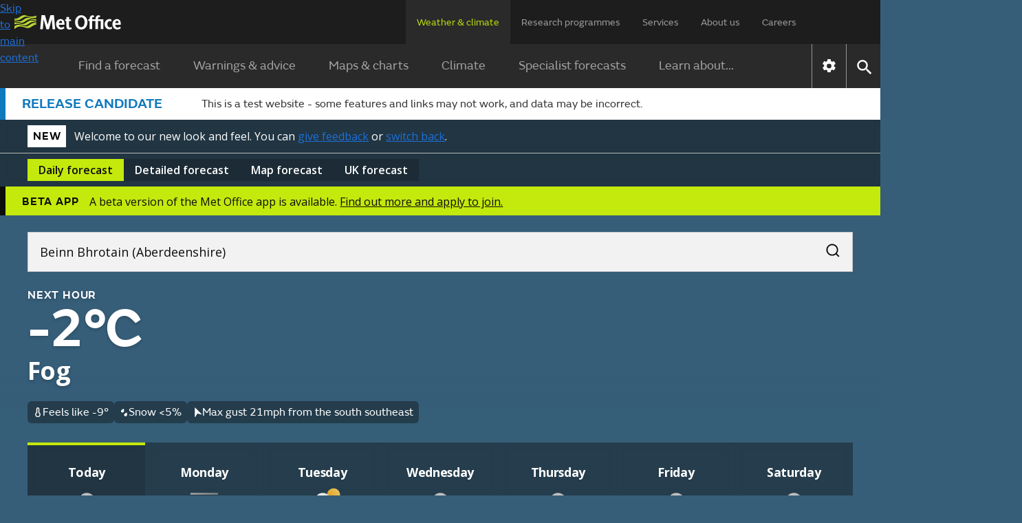

--- FILE ---
content_type: text/html; charset=utf-8
request_url: https://wwwpre.weather.metoffice.gov.uk/forecast/gfjk73u4k
body_size: 37513
content:
<!doctype html>
<html lang="en">
<head>
<link rel="preload" as="font" href="/forecast/static/fonts/FSEmericWeb-Regular.woff" type="font/woff" crossorigin="anonymous">
<link rel="preload" as="font" href="/forecast/static/fonts/FSEmericWeb-SemiBold.woff" type="font/woff" crossorigin="anonymous">
<link rel="preconnect" href="https://fonts.googleapis.com">
<link rel="preconnect" href="https://fonts.gstatic.com" crossorigin>
<link href="https://fonts.googleapis.com/css2?family=Open+Sans:wght@400..700&amp;display=swap" rel="stylesheet">
<style>
        .light{color:#0d0d0c;background-color:#fff}.light a:link{box-shadow:none;color:#0d0d0c;-webkit-text-decoration:underline #0d0d0c;text-decoration:underline #0d0d0c;text-decoration-thickness:1px}.light a:link:hover{color:#383835;-webkit-text-decoration:underline #383835;text-decoration:underline #383835;text-decoration-thickness:2px}.light a:link:focus,.light a:link:active{color:#fff;background-color:#0d0d0c;-webkit-text-decoration:underline #fff;text-decoration:underline #fff;text-decoration-thickness:2px}
.light-bg{background:var(--bg-secondary-light,#f2f2f2);color:var(--fg-global-on-colour,#0d0d0c)}.light-bg a{color:var(--fg-global-on-colour,#0d0d0c);-webkit-text-decoration:solid underline 1px var(--fg-global-on-colour,#0d0d0c);-webkit-text-decoration:solid underline 1px var(--fg-global-on-colour,#0d0d0c);text-decoration:solid underline 1px var(--fg-global-on-colour,#0d0d0c);box-shadow:none}.light-bg a:visited{color:var(--fg-global-inverse,#53544f);-webkit-text-decoration-color:var(--fg-global-inverse,#53544f);-webkit-text-decoration-color:var(--fg-global-inverse,#53544f);text-decoration-color:var(--fg-global-inverse,#53544f)}
.light-bg a:hover{color:var(--fg-global-on-colour,#0d0d0c);text-decoration-thickness:2px}.light-bg a:focus-visible{color:#0d0d0c;background-color:#c4e90c;text-decoration-color:#0d0d0c}.light-bg a:active{color:#0d0d0c;background-color:#c4e90c;text-decoration-color:#0d0d0c}.light-bg a:link{color:var(--fg-global-on-colour,#0d0d0c);-webkit-text-decoration:solid underline 1px var(--fg-global-on-colour,#0d0d0c);-webkit-text-decoration:solid underline 1px var(--fg-global-on-colour,#0d0d0c);text-decoration:solid underline 1px var(--fg-global-on-colour,#0d0d0c);box-shadow:none}
.light-bg a:link:visited{color:var(--fg-global-inverse,#53544f);-webkit-text-decoration-color:var(--fg-global-inverse,#53544f);-webkit-text-decoration-color:var(--fg-global-inverse,#53544f);text-decoration-color:var(--fg-global-inverse,#53544f)}.light-bg a:link:hover{color:var(--fg-global-on-colour,#0d0d0c);text-decoration-thickness:2px}.light-bg a:link:focus-visible{color:#0d0d0c;background-color:#c4e90c;text-decoration-color:#0d0d0c}.light-bg a:link:active{color:#0d0d0c;background-color:#c4e90c;text-decoration-color:#0d0d0c}
.open-sans{font-optical-sizing:auto;font-variation-settings:"wdth" 100;font-family:Open Sans,sans-serif;font-style:normal}.fsemeric{font-family:FSEmeric,sans-serif}.button-s{font-family:Open Sans,sans-serif;font-size:16px;font-weight:600;line-height:20px}.button-m{font-family:Open Sans,sans-serif;font-size:max(1rem,min(.9625rem + .1875vw,1.1875rem));font-weight:600;line-height:25px}.button-l{font-family:Open Sans,sans-serif;font-size:21px;font-weight:600;line-height:25px}
.caps-s{letter-spacing:.05em;text-transform:uppercase;font-family:FSEmeric,sans-serif;font-size:16px;font-weight:600;line-height:20px}.caps-m{letter-spacing:.05em;text-transform:uppercase;font-family:FSEmeric,sans-serif;font-size:19px;font-weight:600;line-height:25px}.caps-l{letter-spacing:.05em;text-transform:uppercase;font-family:FSEmeric,sans-serif;font-size:21px;font-weight:600;line-height:25px}.body-s{font-family:Open Sans,sans-serif;font-size:16px;font-weight:400;line-height:20px}.body-m{font-family:Open Sans,sans-serif;font-size:max(1rem,min(.9625rem + .1875vw,1.1875rem));line-height:max(1.25rem,min(1.2rem + .25vw,1.5rem))}
.body-l{font-family:Open Sans,sans-serif;font-size:21px;font-weight:400;line-height:25px}.heading-xs{font-family:Open Sans,sans-serif;font-size:16px;font-weight:700;line-height:20px}.heading-s{letter-spacing:-.02em;font-family:Open Sans,sans-serif;font-size:max(1rem,min(.9625rem + .1875vw,1.1875rem));font-weight:700;line-height:max(1.25rem,min(1.2rem + .25vw,1.5rem))}.heading-m{letter-spacing:-.02em;font-family:Open Sans,sans-serif;font-size:max(1.3125rem,min(1.25rem + .3125vw,1.5rem));font-weight:700;line-height:max(1.5625rem,min(1.4583rem + .5208vw,1.875rem))}
.heading-l{letter-spacing:-.02em;font-family:Open Sans,sans-serif;font-size:27px;font-weight:700;line-height:30px}.heading-xl{font-family:FSEmeric,sans-serif;font-size:max(2rem,min(1.6667rem + 1.6667vw,3rem));font-weight:600;line-height:max(2.1875rem,min(1.875rem + 1.5625vw,3.125rem))}.display{letter-spacing:-.04em;font-family:FSEmeric,sans-serif;font-size:53px;font-weight:600;line-height:55px}@media screen and (min-width:1280px){.button-l,.caps-l,.body-l{font-size:24px;line-height:30px}.heading-l{font-size:36px;line-height:40px}
.display{font-size:80px;line-height:82px}}
        .heading-container .green-rectangle{background:#c4e90c;width:24px;height:4px}.updated-time{color:#fff;text-wrap:balance;margin-top:unset;flex:1 0 0;padding-top:1rem}.updated-time time{font-weight:400}[hidden]{display:none !important}.hourly-forecast-col{width:var(--desktop-col-width)}@media only screen and (max-width:1080px){.hourly-forecast-col{width:var(--tablet-col-width)}}@media only screen and (max-width:580px){.hourly-forecast-col{width:var(--mobile-col-width)}}.detailed-forecast-col{width:var(--detailed-forecast-desktop-col-width)}
@media only screen and (max-width:1080px){.detailed-forecast-col{width:var(--detailed-forecast-tablet-col-width)}}@media only screen and (max-width:580px){.detailed-forecast-col{width:var(--detailed-forecast-mobile-col-width)}}.new-bg .page-components>*{padding:2.5rem 1rem}@media only screen and (min-width:720px){.new-bg .page-components>*{padding:2.5rem}}.new-bg .alternating-background .news-video-block,.new-bg .alternating-background .news-video-block .breaking-news-block,.new-bg .alternating-background .news-video-block .video-block,.new-bg .alternating-background .news-video-block .breaking-news-block,.new-bg .alternating-background .news-video-block .breaking-news-block .breaking-news-block,.new-bg .alternating-background .news-video-block .breaking-news-block .video-block,.new-bg .alternating-background .news-video-block .video-block,.new-bg .alternating-background .news-video-block .video-block .breaking-news-block,.new-bg .alternating-background .news-video-block .video-block .video-block{margin-bottom:0}
.new-bg .alternating-background>*{z-index:1;background:0;position:relative;overflow:visible}.new-bg .alternating-background>:nth-child(odd):before{content:"";z-index:-1;background-color:var(--bg-secondary-light);width:100vw;height:100%;position:absolute;top:0;left:50%;transform:translateX(-50%)}.new-bg .alternating-background>:nth-child(2n):before{content:"";z-index:-1;background-color:#fff;width:100vw;height:100%;position:absolute;top:0;left:50%;transform:translateX(-50%)}
.new-bg .ad-bottom,.new-bg #breadcrumb-container,.new-bg .ad-bottom-container{background-color:var(--bg-secondary-light)}
    </style>
<style>
    
        @font-face{font-family:FSEmeric;font-style:normal;font-weight:400;src:url("/forecast/static/fonts/FSEmericWeb-Regular.eot");src:url("/forecast/static/fonts/FSEmericWeb-Regular.woff") format("woff");font-display:swap}@font-face{font-family:FSEmeric;font-style:normal;font-weight:600;src:url("/forecast/static/fonts/FSEmericWeb-SemiBold.eot");src:url("/forecast/static/fonts/FSEmericWeb-SemiBold.woff") format("woff");font-display:swap}
    
    :root{--warning-red:#c03;--warning-amber:#f90;--warning-yellow:#ffe923;--content-container-width:1024px;--color-background-a:#2a2a2a;--no-warnings-background:rgba(42,42,42,0.8);--summer-blue:#0f79be;--background-grey:#eee;--font-color-a:#2a2a2a;--bg-global-transparent:rgba(13,13,12,0.6);--fg-global-primary-rgb:255,255,255;--fg-global-primary:rgb(var(--fg-global-primary-rgb));--fg-global-secondary:#dbdbd9;--fg-global-inverse:#53544f;--bg-global-inverse-main-container:#f2f2f2;--border-global-secondary:#b9bab5;--fg-global-on-colour-rgb:13,13,12;--fg-global-on-colour:rgb(var(--fg-global-on-colour-rgb));--button-background-disabled:rgba(13,13,12,0.3);--button-background-hover:rgba(13,13,12,0.42);--button-background-active:rgba(13,13,12,0.38);--card-bg:rgba(13,13,12,0.4);--card-bg-active:rgba(13,13,12,0.5);--bg-secondary-light:#f2f2f2;--border-global-brand:#c4e90c;--fg-global-disabled:#8b8c84;--bg-button-primary-hover:#cfed3c;--bg-button-primary-default:#c4e90c;--bg-button-transparent-hover:rgba(var(--fg-global-primary-rgb),0.08);--bg-button-transparent-reversed-hover:rgba(var(--fg-global-on-colour-rgb),0.08);--bg-button-transparent-press:rgba(var(--fg-global-primary-rgb),0.12);--bg-button-transparent-reversed-press:rgba(var(--fg-global-on-colour-rgb),0.12);--bg-global-transparent50:rgba(13,13,12,0.5);--bg-global-transparent25:rgba(13,13,12,0.25);--desktop-col-width:100px;--tablet-col-width:84px;--mobile-col-width:68px;--detailed-forecast-desktop-col-width:100px;--detailed-forecast-tablet-col-width:94px;--detailed-forecast-mobile-col-width:88px;height:100%}
body{-webkit-font-smoothing:antialiased;color:#333;font-family:FSEmeric,sans-serif;line-height:1.5;margin:0;font-size:16px}.content-container{margin:0 auto;width:100%;height:100%}button{font-family:inherit;font-size:100%;line-height:1.15}.hidden{display:none !important}.off-screen{left:-100000px;position:absolute}.skip-link-container{width:0;height:0;.skip-link{opacity:0}}.text-link{color:#000;!important;text-underline-offset:25%;text-decoration-thickness:1px;&:visited{color:#551a8b !important}&:hover{color:#000;!important;text-decoration-thickness:2px}
&:focus{color:#000;!important;text-decoration-thickness:2px}&:active{color:#000;!important;text-decoration-thickness:2px}&:focus-visible{box-shadow:none !important}&.on-light-bg{color:#0D0D0C !important;&:visited{color:#53544f !important}&:hover{color:#383835 !important}&:focus{color:#fff !important;background-color:#0d0d0c !important;text-decoration-color:#c4e90c !important}&:active{color:#fff !important;background-color:#0d0d0c !important;text-decoration-color:#c4e90c !important}}&.on-dark-bg{color:#FFFFFF;&:visited{color:#dbdbd9 !important}
&:hover{color:#b9bab5 !important}&:focus{color:#0d0d0c !important;background-color:#c4e90c !important;text-decoration-color:#fff !important}&:active{color:#0d0d0c !important;background-color:#c4e90c !important;text-decoration-color:#fff !important}}&.on-green-bg{color:#0D0D0C;&:visited{color:#53544f !important}&:hover{color:#383835 !important}&:focus{color:#fff !important;background-color:#0d0d0c !important;text-decoration-color:#fff !important}&:active{color:#fff !important;background-color:#0d0d0c !important;text-decoration-color:#fff !important}
}}
    .banner.green{background-color:#c4e90c}.banner.green #new-design-toggle:focus+.new-design-toggle{box-shadow:0 0 0 2px #c4e90c,0 0 0 6px #0d0d0c,0 0 0 8px #c4e90c}.banner.green .banner-heading-container{background:#000;padding:.25rem .5rem}.banner.green .banner-heading-container .banner-heading{color:#fff;padding:0}.banner.green .banner-content{margin-left:12px}.banner.grey{background-color:#f2f2f2}.banner.grey #new-design-toggle:focus+.new-design-toggle{box-shadow:0 0 0 2px #f2f2f2,0 0 0 6px #0d0d0c,0 0 0 8px #f2f2f2}
.banner.translucent{background-color:var(--card-bg-active);-webkit-backdrop-filter:blur(5px);backdrop-filter:blur(5px);border-bottom:solid 1px var(--border-global-secondary)}.banner.translucent>div{color:#fff}.banner.translucent .banner-heading-container{background:#fff;padding:.25rem .5rem}.banner.translucent .banner-heading-container .banner-heading{color:#000;padding:0}.banner.translucent .banner-content{margin-left:12px}.banner.translucent .banner-link,.banner.translucent .banner-link:visited{color:#fff !important}
.banner.translucent .banner-link:hover{text-decoration-thickness:2px;color:var(--bg-secondary-light) !important}.banner.translucent .banner-link:focus{box-shadow:none;text-decoration-thickness:2px;color:#000 !important;background-color:#fff !important;text-decoration-color:#000 !important}.banner>*{box-sizing:border-box;color:#0d0d0c;flex-direction:column;max-width:1280px;margin:0 auto;padding:8px 1rem 4px;display:flex}@media only screen and (min-width:720px){.banner>*{flex-direction:row;align-items:center;padding:8px 2.5rem}
}.banner>.beta-banner{flex-direction:row;align-items:center;padding-bottom:8px}@media only screen and (min-width:720px){.banner>.beta-banner{padding-bottom:8px}}.banner>* .banner-content{flex-direction:column;display:flex}@media only screen and (min-width:480px){.banner>* .banner-content{flex-direction:row;align-items:center}}.banner-heading{color:#0d0d0c;text-wrap:nowrap;letter-spacing:.8px;text-transform:uppercase;padding-right:16px;font-size:16px;font-weight:600}.banner-link{text-underline-offset:4px;text-decoration:underline;text-decoration-thickness:1px;color:#0d0d0c !important;box-shadow:none !important}
.banner-link:visited{color:#0d0d0c !important}.banner-link:hover{color:var(--card-bg);text-decoration-thickness:2px !important}.banner-link:focus{box-shadow:none;text-decoration-color:#fff;text-decoration-thickness:2px;color:#fff !important;background-color:#0d0d0c !important}.toggle-label{padding:6px 0;display:flex !important}.toggle-label input{opacity:0;width:0;height:0;position:absolute}.toggle-label .new-design-toggle{cursor:pointer;background-color:#f2f2f2;border:2px solid #0d0d0c;border-radius:32px;width:52px;min-width:52px;height:32px;transition:background-color .3s;display:block}
.toggle-label .new-design-toggle .toggle-circle{background-color:#0d0d0c;border-radius:40px;width:16px;height:16px;margin:8px 28px 8px 8px;transition:transform .3s}.toggle-label .new-design-toggle .toggle-tick-svg{opacity:0;width:100%;height:100%;transition:transform .3s,opacity .3s;transform:scale(0)}@media only screen and (min-width:480px){.toggle-label .new-design-toggle{margin:0 16px}}.toggle-label #new-design-toggle:checked+.new-design-toggle{background-color:#0d0d0c}.toggle-label #new-design-toggle:checked+.new-design-toggle .toggle-circle{background-color:#fff;width:24px;height:24px;margin:4px 0 0 -6px;transform:translateX(30px)}
.toggle-label #new-design-toggle:checked+.new-design-toggle .toggle-tick-svg{opacity:1;transform:scale(1)}
    body.new-bg{color:#fff}body.bg-dark{background-color:#0d0d0c}body.bg-day{background-color:#147bbe}body.bg-night{background-color:#365e79}body.bg-cloud{background-color:#575757}body{overflow-x:hidden}.viewport-container{grid-template-columns:1fr minmax(0,1280px) 1fr;display:grid}.viewport-container>div.wrap-middle{grid-area:1 / 2}.viewport-container>div.wrap-left{grid-area:1 / 1;padding-top:24px}.viewport-container>div.wrap-right{grid-area:1 / 3;padding-top:24px}.page-components{color:#333}body:not(.new-bg) .page-components{max-width:var(--content-container-width);margin:0 auto;padding:0 16px}
@media only screen and (min-width:1080px){body:not(.new-bg) .page-components{margin:40px auto 0}}.page-components .text-forecast-container{flex-flow:wrap;justify-content:center;gap:24px;display:flex}.page-components .text-forecast-container .text-forecast-column{flex-direction:column;flex:auto}@media only screen and (min-width:820px){.page-components .text-forecast-container .text-forecast-column{flex:1 1 0}}.page-components .text-forecast-container .mpu-col{flex:0 320px;margin-bottom:20px}
    nav{-webkit-user-select:none;-ms-user-select:none;user-select:none;color:#fff;background-color:#1d1d1d}nav ul.upper-menu{color:rgba(255,255,255,.56);flex-wrap:wrap;justify-content:space-between;row-gap:16px;max-width:1158px;margin:0;font-size:14px;display:flex}nav .upper-menu .logo{justify-content:flex-start;align-items:center;display:flex}nav .upper-menu .logo a{height:16px;padding:0}nav .upper-menu .logo a .mo-logo{width:auto;height:100%;display:inline-block}@media only screen and (min-width:720px){nav .upper-menu .logo a{height:21px;padding-left:5px}
}nav .upper-menu .settings-menu-container{flex-wrap:wrap;row-gap:12px;display:flex}nav .upper-menu .settings-menu-container .settings-button{background-color:rgba(0,0,0,0);border:0;padding:2px 16px}nav .upper-menu .settings-menu-container .settings-button .icon{font-size:1.75rem}nav .upper-menu .settings-menu-container .menu-button button{color:rgba(255,255,255,.8);text-transform:uppercase;background-color:#2a2a2a;border:1px solid #fff;padding:8px 16px;font-size:.75rem;font-weight:600}@media only screen and (min-width:720px){nav .upper-menu .settings-menu-container .menu-button button{font-size:.88rem}
}nav .upper-menu button{cursor:pointer}nav .menu-container,nav .large-screen{display:none}@media only screen and (min-width:1280px){nav .large-screen{display:block}}nav .upper-menu,nav .lower-menu{padding:16px}nav .menu-panel-container{display:none}@media only screen and (min-width:1280px){nav ul.upper-menu{flex-wrap:nowrap;height:64px;padding:0 106px 0 16px}nav ul.upper-menu>li.logo{width:100%}nav ul.upper-menu>li.settings-menu-container{display:none}nav ul.upper-menu>li a{color:rgba(255,255,255,.56);text-wrap:nowrap;white-space:nowrap;height:32px;padding:22px 16px 12px;text-decoration:none;display:block}
nav ul.upper-menu>li a.selected{color:#b9dc0c;cursor:default;background:#2a2a2a}nav .menu-container{max-width:1280px;display:flex;margin:0 auto !important}nav .lower{display:none}nav .lower-menu-container-large{background-color:#2a2a2a}nav .lower-menu-container-large[data-search="false"] .lower-menu-items{display:flex}nav .lower-menu-container-large .lower-menu{padding:0;font-size:18px}nav .lower-menu-container-large .lower-menu ul.lower-menu-items{flex:auto;justify-content:center;margin:0;padding:0;list-style:none}
nav .lower-menu-container-large .lower-menu ul.lower-menu-items li .menu-tab{color:rgba(255,255,255,.56);padding:16px 24px;line-height:1.8em;text-decoration:none;display:block}nav .lower-menu-container-large .lower-menu ul.lower-menu-items li a.selected{color:#b9dc0c;border-bottom:0}nav .lower-menu-container-large .nav-control{display:flex}nav .lower-menu-container-large .nav-control .nav-settings{border-left:1px solid rgba(255,255,255,.5);display:flex}nav .lower-menu-container-large .nav-control .nav-settings button{cursor:pointer;background:0;border:0;padding:10px}
nav .lower-menu-container-large .nav-control .nav-settings button .icon[data-type="global"]{font-size:1.6em}nav .lower-menu-container-large .nav-control .nav-search{border-left:1px solid rgba(255,255,255,.5);display:flex}nav .lower-menu-container-large .nav-control .nav-search button{cursor:pointer;background:0;border:0;padding:10px}nav .lower-menu-container-large .nav-control .nav-search button .icon[data-type="global"]{font-size:1.6em}nav .lower-menu-container-large[data-search="false"] .search-form{display:none}
}
    h1{margin-bottom:24px;font-size:calc(1.78571vw + 34.2857px);font-weight:600;line-height:1.1}@media only screen and (min-width:768px){h1{font-size:calc(1.5625vw + 36px)}}h2{margin:8px 0;font-size:calc(.833333vw + 25.3333px);font-weight:600;line-height:1.125}h3{margin-top:8px;font-size:1.25rem}h3,h4,h5,h6{margin-bottom:16px;font-weight:600}a{background-color:rgba(0,0,0,0)}a:link{color:#1d70d8}a:visited{color:#4c2c92}p:last-child{margin-bottom:0}p:first-child{margin-top:0}
input{font-family:FSEmeric,sans-serif}ul:last-child{margin-bottom:0}.bold{font-weight:bold}.link-no-underline{text-decoration:none}
    .icon{vertical-align:middle;text-indent:-9999px;width:2em;height:2em;display:inline-block}.icon[data-type="global"]{filter:brightness(200%);background:url("/forecast/static/images/common/icons/global-icons.svg") 0 0 / 4.53571em 1em no-repeat;width:1em;height:1em}.icon[data-type="global"][data-value="search"]{background-position:33.3333% .1em}.icon[data-type="global"][data-value="close"]{background-position-x:100%}
.icon[data-type="chevron-black"]{background-image:url("/forecast/static/images/common/icons/chevron-right.svg");background-position:center;background-repeat:no-repeat;transform:rotate(90deg)}.icon[data-type="chevron-black"][data-value="left"]{transform:rotate(180deg)}.icon[data-type="chevron-black"][data-value="right"]{transform:unset}.icon[data-type="chevron-black"].inverted{filter:invert()}
.icon[data-type="left-arrow"]{vertical-align:top;background:url("/warnings-and-advice/static/images/common/icons/arrow-left-white.svg") no-repeat}.icon[data-type="location-pin"]{background:url("/warnings-and-advice/static/images/common/icons/location-white-pin.svg") no-repeat;width:1.5em;transform:scale(.5)}.chevron-left-black{vertical-align:middle;background:url("/warnings-and-advice/static/images/common/icons/chevron-right.svg") -.02em -.0125em / cover no-repeat;width:1.5em;height:1.2em;padding:8px 4px;display:inline-block;transform:rotate(180deg)}
.print-logo,.print-mo-logo{display:none}.warning-icon svg{margin:auto;display:none}.warning-icon.RED svg.RED,.warning-icon.AMBER svg.AMBER,.warning-icon.YELLOW svg.YELLOW{display:block}
    #settingsForm input[type="radio"]{position:absolute;left:-10000px}
    
        .phase-banner{color:#333;border-left:8px solid;border-color:var(--summer-blue);background-color:#fff;padding:8px 8px 8px 24px}.phase-banner .phase-banner-content{flex-direction:column;display:flex}.phase-banner .phase-banner-content .phase-banner-content-tag{color:var(--summer-blue);font-size:1.25rem;font-weight:600}@media only screen and (min-width:720px){.phase-banner .phase-banner-content{flex-direction:row;align-items:center}.phase-banner .phase-banner-text{padding-left:57px}}
    
    
        #hero-animation{z-index:-1;opacity:1;background-position:100%;background-repeat:no-repeat;background-size:cover;width:100%;position:absolute;overflow:hidden}
    
</style>
<link rel="preload" as="style" href="./static/cc34caaa3d7f9b44fa5a027212039c45/css/common/common.css" type="text/css" onload="this.onload=null;this.rel='stylesheet'">
<noscript>
<link rel="stylesheet" href="./static/cc34caaa3d7f9b44fa5a027212039c45/css/common/common.css" type="text/css">
</noscript>
<!--Critical (above the fold) styles are inlined-->
<style>
    .container{max-width:1280px;margin:0 auto}
    .accordion{margin:0 1rem}@media only screen and (min-width:720px){.accordion{margin:0 1.5rem}}.new-bg .accordion{background:var(--color-background-a);color:#fff;margin:0}.accordion:last-child{margin-bottom:30px}.accordion .accordion-header{margin-top:0;margin-bottom:0;font-size:1.125rem}@media only screen and (min-width:960px){.accordion .accordion-header{font-size:1.25em}}.accordion .accordion-header [aria-expanded="true"] .accordion-action-show,.accordion .accordion-header [aria-expanded="false"] .accordion-action-hide{display:none}
.accordion .accordion-header button{color:#000;background-color:#eee}.new-bg :is(.accordion .accordion-header button){background:var(--color-background-a);color:#fff}.accordion .accordion-header button{box-sizing:border-box;cursor:pointer;border:0;align-items:center;width:100%;padding:8px 20px;line-height:1.2em;display:flex}.accordion .accordion-header .accordion-icon{float:right;background:url("/forecast/static/images/common/icons/chevron-right.svg") -.02em -.0125em / cover no-repeat;width:1.5em;height:1.2em;margin-left:auto;padding:4px;transition:all .25s ease-in-out;transform:rotate(270deg)}
.accordion .accordion-header .accordion-icon[data-type="chevron-right-white"]{background:url("/forecast/static/images/common/icons/chevron-right-white.svg") -.02em -.0125em / cover no-repeat}.new-bg :is(.accordion .accordion-header .accordion-icon){background:url("/forecast/static/images/common/icons/chevron-right-white.svg") -.02em -.0125em / cover no-repeat}.accordion .accordion-panel{color:rgba(42,42,42,.72);border:1px solid #f2f2f2;max-height:10000px;padding:0 20px;transition:max-height 1s ease-in-out;overflow:hidden}.new-bg :is(.accordion .accordion-panel){color:#333;background:#fff}
.accordion .accordion-panel>:first-child{margin-top:26px;padding-top:0}.accordion .accordion-panel>:last-child{padding-bottom:24px}
    .icon.no-data{object-fit:none;width:100%}.icon[data-type="thermometer"]{background:url("./static/images/forecasts/icons/at-a-glance/thermometer.svg") center / contain no-repeat;width:1em;height:1em}.icon[data-type="precipitation-chance-raindrops"]{background:url("./static/images/forecasts/icons/at-a-glance/raindrops.svg") center / 1em 1em no-repeat;width:1em;height:1em}.icon[data-type="wind"]{background:url("./static/images/forecasts/icons/wind-n-arrow.svg") center / 1em 1em no-repeat;width:1em;height:1em}body:not(.new-bg) .icon[data-type="wind"]{margin:3px}
.icon[data-type="wind"].opaque{background:url("./static/images/forecasts/icons/wind-opaque-arrow.svg") center no-repeat}.icon[data-type="wind"].inverted{filter:invert()}.icon[data-type="gust"]{background:url("./static/images/forecasts/icons/at-a-glance/generic-wind.svg") center / 1em 1em no-repeat;width:1em;height:1em}.icon[data-type="humidity"]{background-image:url("./static/images/forecasts/icons/at-a-glance/humidity-mid.svg") no-repeat center center;background-position:.1em 0;background-repeat:no-repeat;background-size:1.5em;width:1.5em;height:1.5em}
.icon[data-type="wind"][data-value="N"]{transform:rotate(360deg)}.icon[data-type="wind"][data-value="NNE"]{transform:rotate(22.5deg)}.icon[data-type="wind"][data-value="NE"]{transform:rotate(45deg)}.icon[data-type="wind"][data-value="ENE"]{transform:rotate(67.5deg)}
.icon[data-type="wind"][data-value="E"]{transform:rotate(90deg)}.icon[data-type="wind"][data-value="ESE"]{transform:rotate(112.5deg)}.icon[data-type="wind"][data-value="SE"]{transform:rotate(135deg)}.icon[data-type="wind"][data-value="SSE"]{transform:rotate(157.5deg)}
.icon[data-type="wind"][data-value="S"]{transform:rotate(180deg)}.icon[data-type="wind"][data-value="SSW"]{transform:rotate(202.5deg)}.icon[data-type="wind"][data-value="SW"]{transform:rotate(225deg)}.icon[data-type="wind"][data-value="WSW"]{transform:rotate(247.5deg)}
.icon[data-type="wind"][data-value="W"]{transform:rotate(270deg)}.icon[data-type="wind"][data-value="WNW"]{transform:rotate(292.5deg)}.icon[data-type="wind"][data-value="NW"]{transform:rotate(315deg)}.icon[data-type="wind"][data-value="NNW"]{transform:rotate(337.5deg)}
.icon[data-type="wind"][data-value="VRB"]{background:url("./static/images/forecasts/icons/wind-vrb.svg") center no-repeat}.icon[data-type="wind"][data-value=""]{background:0}.icon[data-type="beach-wind"][data-value="N"]{transform:rotate(360deg)}.icon[data-type="beach-wind"][data-value="NNE"]{transform:rotate(22.5deg)}
.icon[data-type="beach-wind"][data-value="NE"]{transform:rotate(45deg)}.icon[data-type="beach-wind"][data-value="ENE"]{transform:rotate(67.5deg)}.icon[data-type="beach-wind"][data-value="E"]{transform:rotate(90deg)}.icon[data-type="beach-wind"][data-value="ESE"]{transform:rotate(112.5deg)}
.icon[data-type="beach-wind"][data-value="SE"]{transform:rotate(135deg)}.icon[data-type="beach-wind"][data-value="SSE"]{transform:rotate(157.5deg)}.icon[data-type="beach-wind"][data-value="S"]{transform:rotate(180deg)}.icon[data-type="beach-wind"][data-value="SSW"]{transform:rotate(202.5deg)}
.icon[data-type="beach-wind"][data-value="SW"]{transform:rotate(225deg)}.icon[data-type="beach-wind"][data-value="WSW"]{transform:rotate(247.5deg)}.icon[data-type="beach-wind"][data-value="W"]{transform:rotate(270deg)}.icon[data-type="beach-wind"][data-value="WNW"]{transform:rotate(292.5deg)}
.icon[data-type="beach-wind"][data-value="NW"]{transform:rotate(315deg)}.icon[data-type="beach-wind"][data-value="NNW"]{transform:rotate(337.5deg)}.icon[data-type="beach-wind"][data-value="VRB"]{background:url("./static/images/forecasts/icons/wind-vrb.svg") center no-repeat}.icon[data-type="beach-wind"][data-value=""]{background:0}
.icon[data-type="beach-wave"][data-value="N"]{transform:rotate(360deg)}.icon[data-type="beach-wave"][data-value="NNE"]{transform:rotate(22.5deg)}.icon[data-type="beach-wave"][data-value="NE"]{transform:rotate(45deg)}.icon[data-type="beach-wave"][data-value="ENE"]{transform:rotate(67.5deg)}
.icon[data-type="beach-wave"][data-value="E"]{transform:rotate(90deg)}.icon[data-type="beach-wave"][data-value="ESE"]{transform:rotate(112.5deg)}.icon[data-type="beach-wave"][data-value="SE"]{transform:rotate(135deg)}.icon[data-type="beach-wave"][data-value="SSE"]{transform:rotate(157.5deg)}
.icon[data-type="beach-wave"][data-value="S"]{transform:rotate(180deg)}.icon[data-type="beach-wave"][data-value="SSW"]{transform:rotate(202.5deg)}.icon[data-type="beach-wave"][data-value="SW"]{transform:rotate(225deg)}.icon[data-type="beach-wave"][data-value="WSW"]{transform:rotate(247.5deg)}
.icon[data-type="beach-wave"][data-value="W"]{transform:rotate(270deg)}.icon[data-type="beach-wave"][data-value="WNW"]{transform:rotate(292.5deg)}.icon[data-type="beach-wave"][data-value="NW"]{transform:rotate(315deg)}.icon[data-type="beach-wave"][data-value="NNW"]{transform:rotate(337.5deg)}
.icon[data-type="beach-wave"][data-value="VRB"]{background:url("./static/images/forecasts/icons/wind-vrb.svg") center no-repeat}.icon[data-type="beach-wave"][data-value=""]{background:0}.icon[data-type="next-hour-wind"][data-value="N"]{transform:rotate(360deg)}.icon[data-type="next-hour-wind"][data-value="NNE"]{transform:rotate(22.5deg)}
.icon[data-type="next-hour-wind"][data-value="NE"]{transform:rotate(45deg)}.icon[data-type="next-hour-wind"][data-value="ENE"]{transform:rotate(67.5deg)}.icon[data-type="next-hour-wind"][data-value="E"]{transform:rotate(90deg)}.icon[data-type="next-hour-wind"][data-value="ESE"]{transform:rotate(112.5deg)}
.icon[data-type="next-hour-wind"][data-value="SE"]{transform:rotate(135deg)}.icon[data-type="next-hour-wind"][data-value="SSE"]{transform:rotate(157.5deg)}.icon[data-type="next-hour-wind"][data-value="S"]{transform:rotate(180deg)}.icon[data-type="next-hour-wind"][data-value="SSW"]{transform:rotate(202.5deg)}
.icon[data-type="next-hour-wind"][data-value="SW"]{transform:rotate(225deg)}.icon[data-type="next-hour-wind"][data-value="WSW"]{transform:rotate(247.5deg)}.icon[data-type="next-hour-wind"][data-value="W"]{transform:rotate(270deg)}.icon[data-type="next-hour-wind"][data-value="WNW"]{transform:rotate(292.5deg)}
.icon[data-type="next-hour-wind"][data-value="NW"]{transform:rotate(315deg)}.icon[data-type="next-hour-wind"][data-value="NNW"]{transform:rotate(337.5deg)}.icon[data-type="next-hour-wind"][data-value="VRB"]{background:url("./static/images/forecasts/icons/wind-vrb.svg") center no-repeat}.icon[data-type="next-hour-wind"][data-value=""]{background:0}
.icon[data-type="uv"]{text-indent:0;line-height:2em}.icon[data-type="uv"][data-category=""],.icon[data-type="uv"][data-category="-"]{color:#fff;background:#606060}.icon[data-type="uv"][data-category="L"]{background:#71b466}.icon[data-type="uv"][data-category="M"]{background:#f8e71c}
.icon[data-type="uv"][data-category="H"]{background:#ff950c}.icon[data-type="uv"][data-category="VH"]{color:#fff;background:#d72921}.icon[data-type="uv"][data-category="Ex"]{color:#fff;background:#6600e0}.icon[data-type="aq"]{text-indent:0;display:grid}.icon[data-type="aq"]:before{content:"";z-index:-1;box-sizing:border-box;width:1.7em;height:1.7em;position:absolute;transform:rotate(45deg) scale(.8) translate(-7px,7px)}
.icon[data-type="aq"][data-category=""]{color:#fff}.icon[data-type="aq"][data-category=""]:before{background-color:#606060}.icon[data-type="aq"][data-category="L"]:before{background-color:#71b466}.icon[data-type="aq"][data-category="M"]:before{background-color:#ff950c}
.icon[data-type="aq"][data-category="H"]{color:#fff}.icon[data-type="aq"][data-category="H"]:before{background-color:#d72921}.icon[data-type="aq"][data-category="VH"]{color:#fff}.icon[data-type="aq"][data-category="VH"]:before{background-color:#6600e0}
.icon[data-type="pollen"]{text-indent:0;border-radius:50%}.icon[data-type="pollen"][data-category=""]{color:#fff;background:linear-gradient(to top left,#fff,#fff 49%,rgba(42,42,42,.16) 49%,rgba(42,42,42,.16) 51%,#fff 51%,#fff);border-radius:0}.icon[data-type="pollen"][data-category="L"]{color:#000;background:#71b466}.icon[data-type="pollen"][data-category="M"]{color:#000;background:#f8e71c}
.icon[data-type="pollen"][data-category="H"]{color:#000;background:#ff950c}.icon[data-type="pollen"][data-category="VH"]{color:#fff;background:#d72921}.icon[data-type="tide"]{vertical-align:middle;transform:scale(.9);width:2em !important;height:2em !important}.icon[data-type="tide"][data-value="high"]{background-image:url("./static/images/forecasts/icons/high-tide.svg")}
.icon[data-type="tide"][data-value="low"]{background-image:url("./static/images/forecasts/icons/low-tide.svg")}.icon[data-type="mountain"]{content:url("./static/images/forecasts/icons/location-type/mountain.svg");vertical-align:middle}.icon[data-type="forecast"]{text-indent:0;color:#fff;line-height:unset;background-color:#888;border-radius:50%;width:1.3em;height:1.3em;padding:0 0 0 1px;font-weight:600}.icon[data-type="info"]{text-align:center;text-indent:0;color:#fff;background-color:#0f79be;border-radius:50%;width:1.3em;height:1.3em;margin:0 .5em}
.icon[data-type="chevron"][data-value="right"]{content:url("../forecast/static/images/common/icons/chevron-right-white.svg")}
    #location-search{box-sizing:border-box;color:#2a2a2a;text-align:left;padding:16px;position:relative}@media only screen and (min-width:1280px){#location-search{padding:24px}}#location-search #location-search-form{border:1px solid #ccc;display:flex}#location-search #location-search-form #location-search-input{border:1px solid #fff;outline:0;flex-basis:91.6667%;max-width:91.6667%;padding:8px 24px;font-size:1.5em;line-height:1.33em}@media only screen and (max-width:719px){#location-search #location-search-form #location-search-input{box-sizing:border-box;flex-basis:83.3333%;max-width:83.3333%;font-size:calc(1vw + 16.8px)}
}#location-search #location-search-form #location-search-submit{background-color:#fff;border:0;flex-basis:8.33333%}@media only screen and (max-width:719px){#location-search #location-search-form #location-search-submit{flex-basis:16.6667%}}#location-search #location-search-form #location-search-submit .icon[data-type="location-search"]{background:url("./static/images/common/icons/global-icons.svg") 0 0 / 145.143px 32px no-repeat;width:2.5em;height:2.5em}#location-search #location-search-form #location-search-submit .icon[data-type="location-search"][data-value="search"]{background-position:33.3333% .4em}
#location-search .updated-location-search-form{background-color:#f2f2f2;justify-content:space-between}#location-search .updated-location-search-form #location-search-input{color:#0d0d0c;background-color:#f2f2f2;justify-content:space-between;border:1px solid #f2f2f2 !important;padding:8px 16px !important;font-size:max(1rem,min(.9625rem + .1875vw,1.1875rem)) !important}#location-search .updated-location-search-form #forecast-location-search-submit{background-color:#f2f2f2;border:0;width:32px;height:100%;padding:16px 32px}
@media only screen and (min-width:1020px){#location-search .updated-location-search-form #forecast-location-search-submit{width:42px;height:42px;padding:16px 38px}}#location-search .updated-location-search-form #forecast-location-search-submit .icon[data-type="location-search"]{background:url("./static/images/forecasts/icons/at-a-glance/search.svg") 0 0 / 100% no-repeat;width:16px;height:16px}@media only screen and (min-width:1020px){#location-search .updated-location-search-form #forecast-location-search-submit .icon[data-type="location-search"]{width:20px;height:20px}
}#location-search .search-results-container{display:none}
    #location-search{box-sizing:border-box;color:#2a2a2a;text-align:left;padding:16px;position:relative}@media only screen and (min-width:1280px){#location-search{padding:24px}}#location-search #location-search-form{border:1px solid #ccc;display:flex}#location-search #location-search-form #location-search-input{border:1px solid #fff;outline:0;flex-basis:91.6667%;max-width:91.6667%;padding:8px 24px;font-size:1.5em;line-height:1.33em}@media only screen and (max-width:719px){#location-search #location-search-form #location-search-input{box-sizing:border-box;flex-basis:83.3333%;max-width:83.3333%;font-size:calc(1vw + 16.8px)}
}#location-search #location-search-form #location-search-submit{background-color:#fff;border:0;flex-basis:8.33333%}@media only screen and (max-width:719px){#location-search #location-search-form #location-search-submit{flex-basis:16.6667%}}#location-search #location-search-form #location-search-submit .icon[data-type="location-search"]{background:url("./static/images/common/icons/global-icons.svg") 0 0 / 145.143px 32px no-repeat;width:2.5em;height:2.5em}#location-search #location-search-form #location-search-submit .icon[data-type="location-search"][data-value="search"]{background-position:33.3333% .4em}
#location-search .updated-location-search-form{background-color:#f2f2f2;justify-content:space-between}#location-search .updated-location-search-form #location-search-input{color:#0d0d0c;background-color:#f2f2f2;justify-content:space-between;border:1px solid #f2f2f2 !important;padding:8px 16px !important;font-size:max(1rem,min(.9625rem + .1875vw,1.1875rem)) !important}#location-search .updated-location-search-form #forecast-location-search-submit{background-color:#f2f2f2;border:0;width:32px;height:100%;padding:16px 32px}
@media only screen and (min-width:1020px){#location-search .updated-location-search-form #forecast-location-search-submit{width:42px;height:42px;padding:16px 38px}}#location-search .updated-location-search-form #forecast-location-search-submit .icon[data-type="location-search"]{background:url("./static/images/forecasts/icons/at-a-glance/search.svg") 0 0 / 100% no-repeat;width:16px;height:16px}@media only screen and (min-width:1020px){#location-search .updated-location-search-form #forecast-location-search-submit .icon[data-type="location-search"]{width:20px;height:20px}
}#location-search .search-results-container{display:none}
    
        .sticky-nav{z-index:3000;background:var(--bg-global-transparent50);-webkit-backdrop-filter:blur(5px);backdrop-filter:blur(5px);width:100%;position:sticky;top:0}.sticky-nav-container{max-width:1280px;margin:0 auto;padding:0}.sticky-nav-list{scrollbar-width:thin;scrollbar-color:rgba(255,255,255,.3) transparent;flex-wrap:nowrap;gap:.5rem;margin:0;padding:0 1rem;list-style:none;display:flex;overflow-x:auto}@media only screen and (min-width:720px){.sticky-nav-list{padding:0 2.5rem}}.sticky-nav-link{color:var(--fg-global-secondary);white-space:nowrap;margin:.5rem 0;padding:.375rem 1rem;text-decoration:none;transition:color .2s,background-color .2s;display:block}
.sticky-nav-link:link,.sticky-nav-link:visited{color:inherit;background:var(--bg-global-transparent25)}.sticky-nav-link:hover{background-color:var(--bg-button-primary-hover);text-decoration:none;color:var(--fg-global-on-colour) !important}.sticky-nav-link:focus,.sticky-nav-link.active-hash-link{color:var(--fg-global-on-colour);background-color:var(--bg-button-primary-default)}.sticky-nav .sticky-nav-link:hover{color:var(--fg-global-on-colour);background-color:var(--bg-button-primary-hover);text-decoration:none}
.sticky-nav .sticky-nav-link:focus,.sticky-nav .sticky-nav-link.active-hash-link{color:var(--fg-global-on-colour);background-color:var(--bg-button-primary-default)}.sticky-nav-full{display:none}@media only screen and (min-width:581px){.sticky-nav-full{display:inline}}
        .hub-hero .container{flex-direction:column;display:flex}.hub-hero .container #location-search-form{height:48px}@media only screen and (min-width:1020px){.hub-hero .container #location-search-form{min-height:56px}}.hub-hero .container .warning-snapshot-wrapper{flex-flow:column wrap;margin:0 16px 16px;display:flex}.hub-hero .container .warning-snapshot-wrapper>*{flex-basis:100%;width:100%}@media(min-width:820px){.hub-hero .container .warning-snapshot-wrapper{grid-template-columns:repeat(7,1fr);gap:4px;display:grid}
.hub-hero .container .warning-snapshot-wrapper .snapshots{order:1;grid-column:1 / 5}.hub-hero .container .warning-snapshot-wrapper #warningsBannerContainerAAG{order:2;grid-column:5 / 8;align-self:end;margin-bottom:0}}.hub-hero .container .snapshot{color:#fff;background-color:rgba(0,0,0,0);flex-direction:column;justify-content:flex-start;margin-right:16px;display:none}.hub-hero .container .snapshot h2,.hub-hero .container .snapshot .snapshot-data{filter:drop-shadow(0 2px 2px rgba(0,0,0,.2))}.hub-hero .container .snapshot h2{margin-top:0;margin-bottom:-2px}
.hub-hero .container .snapshot .snapshot-data{flex-flow:column wrap;align-items:flex-start;display:flex}@media screen and (min-width:720px){.hub-hero .container .snapshot .snapshot-data{column-gap:48px;margin-bottom:0}}.hub-hero .container .snapshot .snapshot-data .snapshot-temperature{margin-bottom:max(-8px,min(2vw - 10px,0));position:relative}.hub-hero .container .snapshot .snapshot-data .snapshot-location{margin-top:12px}.hub-hero .container .snapshot .snapshot-list{flex-wrap:wrap;gap:4px;margin:16px 0 0;padding:0;font-size:14px;line-height:1.5;display:flex}
.hub-hero .container .snapshot .snapshot-list>*{-webkit-backdrop-filter:blur(5px);backdrop-filter:blur(5px);white-space:nowrap;background:rgba(13,13,12,.4);border-radius:6px;align-items:center;gap:4px;padding:4px 8px;display:flex}.hub-hero .container .snapshot .snapshot-list .icon{font-size:.85em}.hub-hero .container .snapshot.active{display:flex}@media screen and (min-width:720px){.hub-hero .container .warning-snapshot-wrapper{margin-left:2.5rem;margin-right:2.5rem}.hub-hero .container #location-search{padding-left:2.5rem;padding-right:2.5rem}
.hub-hero .container .snapshot{margin-right:2.5rem}.hub-hero .container .snapshot .snapshot-list{font-size:16px}}@media screen and (min-width:1280px){.hub-hero .container #location-search{padding:24px 2.5rem}.hub-hero .container .warning-snapshot-wrapper{margin:0 2.5rem 24px}.hub-hero .container .snapshot .snapshot-list{margin-top:24px}}
        .day-tabs-container{margin-bottom:4px}.day-tabs-container .day-tabs{justify-content:space-evenly;gap:4px;margin:0 1rem;padding:0;list-style:none;display:flex;overflow-x:auto;overflow-y:hidden}@media screen and (min-width:720px){.day-tabs-container .day-tabs{margin:0 2.5rem}}.day-tabs-container .day-tabs .day-tab{width:100%;min-width:84px;margin-top:4px;display:flex}.day-tabs-container .day-tabs .day-tab h3{justify-content:space-evenly;margin:0;display:flex}.day-tabs-container .day-tabs .day-tab .tab-day-warning-icon{height:1em}
.day-tabs-container .day-tabs .day-tab.active a.day-tab-link:link{border-top:4px solid #c4e90c;position:relative}.day-tabs-container .day-tabs .day-tab.active a.day-tab-link:link:hover{border-top:4px solid #c4e90c}.day-tabs-container .day-tabs .day-tab.active a.day-tab-link:link{background-color:var(--card-bg-active)}.day-tabs-container .day-tabs .day-tab.active a.day-tab-link:link .link-display{border-radius:unset}.day-tabs-container .day-tabs .day-tab.active a.day-tab-link:visited{border-top:4px solid #c4e90c;position:relative}
.day-tabs-container .day-tabs .day-tab.active a.day-tab-link:visited:hover{border-top:4px solid #c4e90c}.day-tabs-container .day-tabs .day-tab.active a.day-tab-link:visited{background-color:var(--card-bg-active)}.day-tabs-container .day-tabs .day-tab.active a.day-tab-link:visited .link-display{border-radius:unset}.day-tabs-container .day-tabs .day-tab a.day-tab-link:link{background-color:var(--card-bg);-webkit-backdrop-filter:blur(5px);backdrop-filter:blur(5px);border-top:4px solid rgba(0,0,0,0);flex:auto;justify-content:center;align-items:end;text-decoration:none;display:flex}
.day-tabs-container .day-tabs .day-tab a.day-tab-link:link:hover{background-color:var(--card-bg-active)}.day-tabs-container .day-tabs .day-tab a.day-tab-link:link .link-display{flex-direction:column;gap:4px;display:flex;color:#fff !important}.day-tabs-container .day-tabs .day-tab a.day-tab-link:link .link-display:hover{background-color:unset}.day-tabs-container .day-tabs .day-tab a.day-tab-link:link .link-display{padding:max(.5rem,min(.0833rem + 2.0833vw,1.75rem)) max(.5rem,min(.3333rem + .8333vw,1rem)) max(.5rem,min(2.5vw,2rem))}
.day-tabs-container .day-tabs .day-tab a.day-tab-link:link .link-display .tab-day{text-align:center;flex-direction:column;align-items:center;gap:4px;display:flex}.day-tabs-container .day-tabs .day-tab a.day-tab-link:link .link-display .tab-day time{flex-direction:column;font-size:19px;display:flex}.day-tabs-container .day-tabs .day-tab a.day-tab-link:link .link-display .tab-day time .date-long{display:none}@media screen and (min-width:1280px){.day-tabs-container .day-tabs .day-tab a.day-tab-link:link .link-display .tab-day time .date-short{display:none}
.day-tabs-container .day-tabs .day-tab a.day-tab-link:link .link-display .tab-day time .date-long{display:block}}.day-tabs-container .day-tabs .day-tab a.day-tab-link:link .link-display .weather-day-elements{flex-direction:column;justify-content:space-evenly;display:flex}.day-tabs-container .day-tabs .day-tab a.day-tab-link:link .link-display .weather-day-elements .weather-symbol{margin:auto}.day-tabs-container .day-tabs .day-tab a.day-tab-link:link .link-display .weather-day-elements .weather-symbol img{width:max(2.8rem,min(2.4rem + 2vw,4rem));height:max(2.8rem,min(2.4rem + 2vw,4rem));display:block}
.day-tabs-container .day-tabs .day-tab a.day-tab-link:link .link-display .weather-day-elements .tab-temp{flex-direction:column;justify-content:center;align-items:center;gap:0;display:flex}@media screen and (min-width:1080px){.day-tabs-container .day-tabs .day-tab a.day-tab-link:link .link-display .weather-day-elements .tab-temp{flex-direction:row;gap:1rem}}.day-tabs-container .day-tabs .day-tab a.day-tab-link:link .link-display .weather-day-elements .tab-temp .tab-temp-low{color:#dbdbd9;font-weight:400}
.day-tabs-container .day-tabs .day-tab a.day-tab-link:visited{background-color:var(--card-bg);-webkit-backdrop-filter:blur(5px);backdrop-filter:blur(5px);border-top:4px solid rgba(0,0,0,0);flex:auto;justify-content:center;align-items:end;text-decoration:none;display:flex}.day-tabs-container .day-tabs .day-tab a.day-tab-link:visited:hover{background-color:var(--card-bg-active)}.day-tabs-container .day-tabs .day-tab a.day-tab-link:visited .link-display{flex-direction:column;gap:4px;display:flex;color:#fff !important}
.day-tabs-container .day-tabs .day-tab a.day-tab-link:visited .link-display:hover{background-color:unset}.day-tabs-container .day-tabs .day-tab a.day-tab-link:visited .link-display{padding:max(.5rem,min(.0833rem + 2.0833vw,1.75rem)) max(.5rem,min(.3333rem + .8333vw,1rem)) max(.5rem,min(2.5vw,2rem))}.day-tabs-container .day-tabs .day-tab a.day-tab-link:visited .link-display .tab-day{text-align:center;flex-direction:column;align-items:center;gap:4px;display:flex}.day-tabs-container .day-tabs .day-tab a.day-tab-link:visited .link-display .tab-day time{flex-direction:column;font-size:19px;display:flex}
.day-tabs-container .day-tabs .day-tab a.day-tab-link:visited .link-display .tab-day time .date-long{display:none}@media screen and (min-width:1280px){.day-tabs-container .day-tabs .day-tab a.day-tab-link:visited .link-display .tab-day time .date-short{display:none}.day-tabs-container .day-tabs .day-tab a.day-tab-link:visited .link-display .tab-day time .date-long{display:block}}.day-tabs-container .day-tabs .day-tab a.day-tab-link:visited .link-display .weather-day-elements{flex-direction:column;justify-content:space-evenly;display:flex}
.day-tabs-container .day-tabs .day-tab a.day-tab-link:visited .link-display .weather-day-elements .weather-symbol{margin:auto}.day-tabs-container .day-tabs .day-tab a.day-tab-link:visited .link-display .weather-day-elements .weather-symbol img{width:max(2.8rem,min(2.4rem + 2vw,4rem));height:max(2.8rem,min(2.4rem + 2vw,4rem));display:block}.day-tabs-container .day-tabs .day-tab a.day-tab-link:visited .link-display .weather-day-elements .tab-temp{flex-direction:column;justify-content:center;align-items:center;gap:0;display:flex}
@media screen and (min-width:1080px){.day-tabs-container .day-tabs .day-tab a.day-tab-link:visited .link-display .weather-day-elements .tab-temp{flex-direction:row;gap:1rem}}.day-tabs-container .day-tabs .day-tab a.day-tab-link:visited .link-display .weather-day-elements .tab-temp .tab-temp-low{color:#dbdbd9;font-weight:400}
        .forecast-table-container .forecast-table-content .forecast-table-section.disabled{display:none}.hourly-table-header{background:var(--card-bg-active);justify-content:space-between;align-items:center;padding-top:.5rem;padding-left:1.25rem;padding-right:.25rem;display:flex}.forecast-table-container{-webkit-backdrop-filter:blur(5px);backdrop-filter:blur(5px)}.forecast-table-container,.detailed-forecast-section-table{position:relative}:is(.forecast-table-container,.detailed-forecast-section-table) .forecast-table-content{overflow-x:auto;overflow-y:hidden}
:is(.forecast-table-container,.detailed-forecast-section-table) .forecast-table-content ::-webkit-scrollbar{display:none}:is(.forecast-table-container,.detailed-forecast-section-table) .forecast-table-content{-ms-overflow-style:none;scrollbar-width:none;background:var(--card-bg-active);display:flex}:is(.forecast-table-container,.detailed-forecast-section-table) .forecast-table-content.hourly-table{padding-top:.75rem;padding-bottom:1.2rem;padding-right:.4rem}:is(.forecast-table-container,.detailed-forecast-section-table) .forecast-table-content .left-fade{pointer-events:none;z-index:1;width:40px;height:100%;position:absolute;top:0}
:is(.forecast-table-container,.detailed-forecast-section-table) .forecast-table-content .right-fade{pointer-events:none;z-index:1;width:40px;height:100%;position:absolute;top:0}:is(.forecast-table-container,.detailed-forecast-section-table) .forecast-table-content .left-fade{left:0}.bg-day :is(:is(.forecast-table-container,.detailed-forecast-section-table) .forecast-table-content .left-fade){background:linear-gradient(to right,#104465,rgba(0,0,0,0))}.bg-night :is(:is(.forecast-table-container,.detailed-forecast-section-table) .forecast-table-content .left-fade){background:linear-gradient(to right,#223643,rgba(0,0,0,0))}
.bg-cloud :is(:is(.forecast-table-container,.detailed-forecast-section-table) .forecast-table-content .left-fade){background:linear-gradient(to right,#323232,rgba(0,0,0,0))}:is(.forecast-table-container,.detailed-forecast-section-table) .forecast-table-content .right-fade{right:0}.bg-day :is(:is(.forecast-table-container,.detailed-forecast-section-table) .forecast-table-content .right-fade){background:linear-gradient(to left,#104465,rgba(0,0,0,0))}.bg-night :is(:is(.forecast-table-container,.detailed-forecast-section-table) .forecast-table-content .right-fade){background:linear-gradient(to left,#223643,rgba(0,0,0,0))}
.bg-cloud :is(:is(.forecast-table-container,.detailed-forecast-section-table) .forecast-table-content .right-fade){background:linear-gradient(to left,#323232,rgba(0,0,0,0))}:is(.forecast-table-container,.detailed-forecast-section-table) .forecast-table-content .forecast-table-section{width:fit-content;display:flex}:is(.forecast-table-container,.detailed-forecast-section-table) .forecast-table-content .forecast-table-section .forecast-table{border-collapse:collapse;color:#fff;table-layout:fixed;width:100%;min-height:285px;max-width:var(--mobile-col-width)}
:is(.forecast-table-container,.detailed-forecast-section-table) .forecast-table-content .forecast-table-section .forecast-table th{text-align:center}:is(.forecast-table-container,.detailed-forecast-section-table) .forecast-table-content .forecast-table-section .forecast-table td{text-align:center}:is(.forecast-table-container,.detailed-forecast-section-table) .forecast-table-content .forecast-table-section .forecast-table.hourly-table{min-height:0}:is(.forecast-table-container,.detailed-forecast-section-table) .forecast-table-content .forecast-table-section .forecast-table.hourly-table th{padding:0}
:is(.forecast-table-container,.detailed-forecast-section-table) .forecast-table-content .forecast-table-section .forecast-table.hourly-table td{padding:0}:is(.forecast-table-container,.detailed-forecast-section-table) .forecast-table-content .forecast-table-section .forecast-table .weather-temperature-container img{width:max(2.5rem,min(2.1667rem + 1.6667vw,3.5rem));height:max(2.5rem,min(2.1667rem + 1.6667vw,3.5rem));margin:auto;display:block}:is(.forecast-table-container,.detailed-forecast-section-table) .forecast-table-content .forecast-table-section .forecast-table .weather-symbol-container img{width:max(2.5rem,min(2.1667rem + 1.6667vw,3.5rem));height:max(2.5rem,min(2.1667rem + 1.6667vw,3.5rem));margin:auto;display:block}
:is(.forecast-table-container,.detailed-forecast-section-table) .forecast-table-content .forecast-table-section .forecast-table .temperature-container{box-sizing:border-box;justify-content:center;align-items:center;padding-top:1.2rem;display:flex}:is(.forecast-table-container,.detailed-forecast-section-table) .forecast-table-content .forecast-table-section .forecast-table .temperature-container.hourly-table{padding-top:0}:is(.forecast-table-container,.detailed-forecast-section-table) .forecast-table-content .forecast-table-section .forecast-table .temperature-container .icon{--icon-size:1rem}
:is(.forecast-table-container,.detailed-forecast-section-table) .forecast-table-content .forecast-table-section .forecast-table .temperature-container .icon[data-type="thermometer"]{background:url("./static/images/forecasts/icons/at-a-glance/thermometer.svg") center no-repeat;background-size:var(--icon-size) var(--icon-size);height:var(--icon-size);width:var(--icon-size);margin-right:.25rem}@media only screen and (max-width:719px){:is(.forecast-table-container,.detailed-forecast-section-table) .forecast-table-content .forecast-table-section .forecast-table .temperature-container .icon{--icon-size:.8rem}
}:is(.forecast-table-container,.detailed-forecast-section-table) .forecast-table-content .forecast-table-section .forecast-table .precipitation-chance-container{box-sizing:border-box;flex-direction:column;justify-content:center;align-items:center;display:flex}:is(.forecast-table-container,.detailed-forecast-section-table) .forecast-table-content .forecast-table-section .forecast-table .precipitation-chance-container.hourly-table{padding-top:1.4rem}:is(.forecast-table-container,.detailed-forecast-section-table) .forecast-table-content .forecast-table-section .forecast-table .precipitation-chance-container .icon[data-type="precipitation-chance-raindrops"]{--icon-size:1rem;background:url("./static/images/forecasts/icons/at-a-glance/raindrops.svg") center no-repeat;background-size:var(--icon-size) var(--icon-size);height:var(--icon-size);width:var(--icon-size)}
:is(.forecast-table-container,.detailed-forecast-section-table) .forecast-table-content .forecast-table-section .forecast-table .precipitation-chance-container.high-precipitation-chance{color:#44c4f3}:is(.forecast-table-container,.detailed-forecast-section-table) .forecast-table-content .forecast-table-section .forecast-table .precipitation-chance-container.high-precipitation-chance .icon[data-type="precipitation-chance-raindrops"]{background:url("./static/images/forecasts/icons/at-a-glance/raindrops-blue.svg") center no-repeat}
:is(.forecast-table-container,.detailed-forecast-section-table) .forecast-table-content .forecast-table-section .forecast-table .wind-speed-container{padding-top:1rem}:is(.forecast-table-container,.detailed-forecast-section-table) .forecast-table-content .forecast-table-section .forecast-table .wind-container{flex-direction:column;justify-content:center;align-items:center;gap:.4rem;display:flex}:is(.forecast-table-container,.detailed-forecast-section-table) .forecast-table-content .forecast-table-section .forecast-table .wind-container.hourly-table{padding-top:1.4rem}
:is(.forecast-table-container,.detailed-forecast-section-table) .forecast-table-content .forecast-table-section .forecast-table .humidity-container{box-sizing:border-box;justify-content:center;align-items:center;gap:4px;display:flex}:is(.forecast-table-container,.detailed-forecast-section-table) .forecast-table-content .forecast-table-section .next-day-link{box-sizing:border-box;text-align:center;justify-content:center;align-items:center;display:flex}:is(.forecast-table-container,.detailed-forecast-section-table) .forecast-table-content .forecast-table-section:nth-last-child(2) .next-day-link{display:none}
.forecast-table-footer{flex-direction:column-reverse;padding-top:.25rem;display:flex}@media only screen and (min-width:480px){.forecast-table-footer .updated-time{padding-top:unset}.forecast-table-footer{flex-direction:row;justify-content:space-between;align-items:center}}.forecast-table-container,.forecast-table-footer,.hourly-table-header{margin-left:1rem;margin-right:1rem}@media only screen and (min-width:720px){.forecast-table-container,.forecast-table-footer,.hourly-table-header{margin-left:2.5rem;margin-right:2.5rem}
}.screen-reader-only{opacity:0;width:0;min-width:0;height:0;position:absolute;top:0;left:0;overflow:hidden}
        .daily-forecast-section{--bg-card-default:rgba(13,13,12,.5);--bg-card-hover:rgba(13,13,12,.42);--bg-card-press:rgba(13,13,12,.38);flex-direction:column;gap:2.5rem;margin-top:2.5rem;padding:0 16px;display:flex}@media only screen and (min-width:720px){.daily-forecast-section{margin-left:2.5rem;margin-right:2.5rem;padding:0}}.daily-forecast-section h2{margin-bottom:0;padding-bottom:16px}.daily-forecast-section .daily-overview.disabled{display:none}.daily-forecast-section .daily-overview .daily-container{margin-top:4px}
.daily-forecast-section .daily-overview .daily-container.disabled{display:none}.daily-forecast-section .daily-overview .daily-container .daily-overview-cards{flex-wrap:wrap;gap:4px;display:flex}.daily-forecast-section .daily-overview .daily-container .daily-overview-cards.no-data{visibility:visible}.daily-forecast-section .daily-overview .daily-container .daily-overview-cards .card-wrapper.double-width{flex-basis:100%}.daily-forecast-section .daily-overview .daily-container .daily-overview-cards .card-wrapper{width:100%}
@media only screen and (min-width:820px){.daily-forecast-section .daily-overview .daily-container .daily-overview-cards .card-wrapper{flex:calc(50% - 60px)}}.daily-forecast-section .daily-overview .daily-container .daily-overview-cards .card-wrapper{position:relative}.daily-forecast-section .daily-overview .daily-container .daily-overview-cards .card-wrapper .tooltip-container{padding:max(1rem,min(.3571rem + 1.4286vw,1.5rem)) max(1rem,min(.6rem + 2vw,1.5rem)) 0 0;position:absolute;top:0;right:0}
.daily-forecast-section .daily-overview .daily-container .daily-overview-cards .card{box-sizing:border-box;background:var(--bg-card-hover);color:#fff;flex-direction:column;justify-content:space-between;align-items:flex-start;gap:24px;width:100%;height:100%;padding:max(1rem,min(.3571rem + 1.4286vw,1.5rem)) max(1rem,min(.6rem + 2vw,1.5rem)) 32px;display:flex}.daily-forecast-section .daily-overview .daily-container .daily-overview-cards .card a{color:inherit}.daily-forecast-section .daily-overview .daily-container .daily-overview-cards .card a:active{color:var(--fg-global-on-colour);background:var(--border-global-brand)}
.daily-forecast-section .daily-overview .daily-container .daily-overview-cards .card .card-header{justify-content:space-between;align-items:center;width:100%;height:48px;display:flex}.daily-forecast-section .daily-overview .daily-container .daily-overview-cards .card .card-header .card-title{text-underline-offset:15%;align-items:center;gap:12px;margin:0;display:flex}.daily-forecast-section .daily-overview .daily-container .daily-overview-cards .card .card-header .card-title .beach-safety-icon{align-items:center;display:inline-flex}
.daily-forecast-section .daily-overview .daily-container .daily-overview-cards .card .card-body{flex-direction:column;flex-grow:1;width:100%;display:flex}.daily-forecast-section .daily-overview .daily-container .daily-overview-cards .card .card-body .card-description{color:#dbdbd9;margin:0 0 12px}.daily-forecast-section .daily-overview .daily-container .daily-overview-cards .card .card-body .card-data{margin:0}.daily-forecast-section .daily-overview .daily-container .daily-overview-cards .card .card-body .min-max-content{flex-flow:row;justify-content:stretch;column-gap:1em;margin-bottom:24px;display:flex}
.daily-forecast-section .daily-overview .daily-container .daily-overview-cards .card .card-body .min-max-content>*{text-align:left;flex:1 1 0}.daily-forecast-section .daily-overview .daily-container .daily-overview-cards .card .card-body .wind-safety-advice{margin-top:24px}.daily-forecast-section .daily-overview .daily-container .daily-overview-cards .card .card-body .tide-events-row{flex-flow:wrap;gap:2.5em 1em;display:flex}.daily-forecast-section .daily-overview .daily-container .daily-overview-cards .card .card-body .tide-events-row>*{text-align:left;flex:1 1 0}
.daily-forecast-section .daily-overview .daily-container .daily-overview-cards .card .card-body .tide-event{white-space:nowrap}.daily-forecast-section .daily-overview .daily-container .daily-overview-cards .card .card-body .temperature-range{justify-content:space-between;font-size:18px;font-weight:bold;display:flex}.daily-forecast-section .daily-overview .daily-container .daily-overview-cards .card .card-body .temp-value{color:#fff}.daily-forecast-section .daily-overview .daily-container .daily-overview-cards .card .card-body .highest-possible-temp{margin-bottom:2px}
.daily-forecast-section .daily-overview .daily-container .daily-overview-cards .card .card-body .lowest-possible-temp{margin-top:2px}.daily-forecast-section .daily-overview .daily-container .daily-overview-cards .card .card-body .temp-bar{background:linear-gradient(to right,#ffc857,#ff9a00);border-radius:4px;width:100%;height:6px;margin-bottom:15px}.daily-forecast-section .daily-overview .daily-container .daily-overview-cards .card .card-body .sun-content{flex-direction:column;gap:4px;margin-bottom:1em;display:flex}
.daily-forecast-section .daily-overview .daily-container .daily-overview-cards .card .card-body .sun-rise-range{justify-content:space-between;margin-bottom:-8px;display:flex}.daily-forecast-section .daily-overview .daily-container .daily-overview-cards .card .card-body .sun-rise-range img:nth-child(2){margin-top:2px}.daily-forecast-section .daily-overview .daily-container .daily-overview-cards .card .card-body .sun-rise-bar{background:#fff;width:100%;height:1px}.daily-forecast-section .daily-overview .daily-container .daily-overview-cards .card .card-body .sunset-arrow{width:100%}
.daily-forecast-section .daily-overview .daily-container .daily-overview-cards .card .card-body .sunset-arrow img{float:right;height:12px}.daily-forecast-section .daily-overview .daily-container .daily-overview-cards .card .card-message{color:#dbdbd9;margin:0}.daily-forecast-section .daily-overview .daily-container .daily-overview-cards .card .card-text-body{color:var(--fg-global-secondary,#dbdbd9)}.daily-forecast-section .daily-overview .daily-container .daily-overview-cards a.card{background:var(--bg-card-default);text-decoration:none}
.daily-forecast-section .daily-overview .daily-container .daily-overview-cards a.card:hover,.daily-forecast-section .daily-overview .daily-container .daily-overview-cards a.card:focus{background:var(--bg-card-hover)}.daily-forecast-section .daily-overview .daily-container .daily-overview-cards a.card:active{background:var(--bg-card-press)}.daily-forecast-section .daily-overview .daily-container .daily-overview-cards a.card:hover .card-title{text-decoration:underline}.daily-forecast-section .daily-overview .daily-container .daily-overview-cards a.card:active .card-title{color:var(--fg-global-on-colour);background:var(--border-global-brand);text-decoration:underline}
.daily-forecast-section .daily-cards-footer{flex-flow:wrap;justify-content:space-between;gap:1rem;padding-top:1rem;display:flex}.daily-forecast-section .daily-cards-footer .updated-time{padding-top:unset}.daily-forecast-section .daily-cards-footer a{color:#fff;text-underline-offset:25%}.daily-forecast-section .daily-cards-footer .tidal-copyright{font-weight:400}.tooltip-button{cursor:pointer;background:0;border:0;width:48px;height:48px;box-shadow:none !important}.tooltip-button .tooltip-button-icon{box-sizing:border-box;background:url("./static/images/forecasts/icons/at-a-glance/tooltip-button.svg") center no-repeat;width:40px;height:40px;display:block}
.tooltip-button:hover .tooltip-button-icon{background-color:rgba(255,255,255,.08);border-radius:22px}.tooltip-button:focus:not(:active) .tooltip-button-icon{border:2px solid #c4e90c;border-radius:22px}.tooltip-button:active .tooltip-button-icon{background-color:rgba(255,255,255,.12);border-radius:22px}
        .daily-forecast-header{flex-wrap:wrap-reverse;justify-content:space-between;align-items:center;margin-bottom:4px;display:flex}.daily-forecast-header .daily-tabs{gap:4px;display:flex}.daily-forecast-header .daily-tabs .text.short{display:none}.daily-forecast-header .daily-tabs button{color:#dbdbd9;background:var(--card-bg);text-underline-offset:6px;cursor:pointer;border:0;width:max(4rem,min(4.57rem + 10.2762vw,12.8125rem));height:max(4rem,min(3.5856rem + 1.768vw,5rem));text-decoration:underline}.daily-forecast-header .daily-tabs button:hover{color:#fff;text-decoration-thickness:2px}
.daily-forecast-header .daily-tabs button:active{border:0;text-decoration:none}.daily-forecast-header .daily-tabs button:active .text{color:#0d0d0c;background:#c4e90c}.daily-forecast-header .daily-tabs button.active{color:#fff;background:var(--card-bg-active);cursor:default;border:0;border-top:4px solid #c4e90c;padding-bottom:4px;text-decoration:none}.daily-forecast-header .daily-tabs button.active:active .text{color:#fff;background:var(--card-bg-active)}@media only screen and (max-width:520px){.daily-forecast-header .daily-tabs .text{display:none}
.daily-forecast-header .daily-tabs .text.short{display:inline}}@media only screen and (max-width:800px){.daily-forecast-header .daily-tabs,.daily-forecast-header .daily-tabs button{width:100%}}
        .daily-footer .daily-footer-buttons{justify-content:start;padding:2.5rem 1rem;display:flex}@media only screen and (min-width:720px){.daily-footer .daily-footer-buttons{padding:2.5rem}}.daily-footer .daily-footer-buttons div{justify-content:center;align-items:center;height:3.5rem;display:flex;position:relative}.daily-footer .daily-footer-buttons div a,.daily-footer .daily-footer-buttons div button{cursor:pointer;text-align:center;width:100%;height:100%;font-size:1.2rem;font-weight:600;text-decoration:none}
.daily-footer .daily-footer-buttons .last-three-days-button{color:#0d0d0c;background-color:#e8e8e6;width:14rem}.daily-footer .daily-footer-buttons .last-three-days-button:hover,.daily-footer .daily-footer-buttons .last-three-days-button:active{text-underline-offset:5px;text-decoration:underline;text-decoration-thickness:2px}.daily-footer .daily-footer-buttons .last-three-days-button:hover{background-color:#f2f2f2}.daily-footer .daily-footer-buttons .last-three-days-button:active{background-color:#fff;scale:.95}
.daily-footer .daily-footer-buttons .last-three-days-button a{color:inherit;justify-content:center;align-items:center;display:flex}.daily-footer .daily-footer-buttons .forecast-accuracy-button{box-sizing:border-box;background-color:rgba(0,0,0,0);border:2px solid #fff;width:15.5rem;margin-left:1rem}.daily-footer .daily-footer-buttons .forecast-accuracy-button:hover,.daily-footer .daily-footer-buttons .forecast-accuracy-button:active{text-underline-offset:5px;text-decoration:underline;text-decoration-thickness:2px}
.daily-footer .daily-footer-buttons .forecast-accuracy-button:hover{background-color:rgba(255,255,255,.08)}.daily-footer .daily-footer-buttons .forecast-accuracy-button:active{background-color:rgba(255,255,255,.12);scale:.95}.daily-footer .daily-footer-buttons .forecast-accuracy-button button{color:#fff;background-color:rgba(0,0,0,0);border:0}@media screen and (max-width:820px){.daily-footer .daily-footer-buttons{justify-content:center}.daily-footer .daily-footer-buttons .last-three-days-button,.daily-footer .daily-footer-buttons .forecast-accuracy-button{width:100%}
}@media screen and (max-width:530px){.daily-footer .daily-footer-buttons{flex-direction:column}.daily-footer .daily-footer-buttons .last-three-days-button{margin-bottom:1.5rem}.daily-footer .daily-footer-buttons .forecast-accuracy-button{margin-left:0}}
        .map.disabled {
  display: none;
}

.map .map-updated-design {
  background: var(--card-bg-active);
  padding: 1rem 1.5rem 1.5rem;
}

@media only screen and (max-width: 720px) {
  .map .map-updated-design {
    padding: .75rem 1rem 1.25rem;
  }
}

.map .map-updated-design .body-l {
  color: var(--fg-global-secondary, #dbdbd9);
  margin: 16px 0 0;
}

.map .map-updated-design .forecast-map-container {
  border: none;
  margin-bottom: 0;
}

.map .map-updated-design .forecast-map-container .heading-container {
  padding-bottom: 1.5rem;
}

.map .map-updated-design .forecast-map-container .heading-container .heading-m {
  margin: 0;
  padding: 0;
}

.map .map-updated-design .forecast-map-container .forecast-time {
  color: var(--fg-global-secondary);
  padding-top: 1.5rem;
}

@media only screen and (max-width: 720px) {
  .map .map-updated-design .forecast-map-container .forecast-time {
    padding-top: .5rem;
  }
}

.map .map-updated-design .forecast-map-container #forecastMap {
  aspect-ratio: 1;
  width: 100%;
  height: auto;
  max-height: 75vh;
  flex-basis: 100% !important;
  max-width: 100% !important;
}

.map .map-updated-design .forecast-map-container .leaflet-marker-icon {
  cursor: default;
}

.map .map-updated-design .forecast-map-container .leaflet-control-watermark.leaflet-control {
  margin: 10px 0 0 10px !important;
}

.map .map-updated-design .forecast-map-container .leaflet-control-maplink {
  margin: 24px;
}

.map .map-updated-design .forecast-map-container .leaflet-container .leaflet-control-attribution {
  margin: 0 !important;
}

        .date-time-controls, .date-controls, .date-and-location-text {
  align-items: center;
  min-width: 0;
  display: flex;
}

.date-time-controls {
  background: var(--card-bg-active);
  border-top: var(--border-global-brand) 4px solid;
  justify-content: space-between;
  height: 3.5rem;
  padding-left: .75rem;
  padding-right: .75rem;
}

.date-time-controls .hidden {
  display: none;
}

.date-time-controls .date-time-buttons {
  min-width: fit-content;
}

.date-time-controls .date-controls .date-and-location-text {
  gap: 1rem;
  margin-left: 1rem;
  margin-right: 2rem;
}

.date-time-controls .date-controls .date-and-location-text .date-location-separator {
  display: inline-block;
  transform: translateY(-.15rem);
}

.date-time-controls .date-controls .date-and-location-text .location-string {
  white-space: nowrap;
  text-overflow: ellipsis;
  min-width: 0;
  display: block;
  overflow: hidden;
}

    
    .forecast-footer,.beach-footer{text-align:center;grid-template-columns:repeat(12,1fr);align-items:center;margin:0 16px 32px;display:grid}:is(.forecast-footer,.beach-footer) .updated-time{color:#2a2a2a;grid-area:2 / 1 / auto / 12;justify-self:start;margin:8px;font-size:.75em}:is(.forecast-footer,.beach-footer) .show-detailed-view{grid-column:1 / 13}:is(.forecast-footer,.beach-footer) .show-detailed-view button{cursor:pointer;color:#fff;background:#0f79be;border:0;width:100%;min-height:40px;margin:16px 0;padding:8px 16px;line-height:1em;transition:all .25s ease-in-out}
:is(.forecast-footer,.beach-footer) .show-detailed-view button img{filter:invert();vertical-align:middle;margin-left:8px;transition:all .25s ease-in-out}:is(.forecast-footer,.beach-footer) .forecast-explained-link{border-left:1px solid #eee;grid-area:2 / 12;align-content:center;justify-self:end;height:100%}:is(.forecast-footer,.beach-footer) .forecast-explained-link a{color:rgba(42,42,42,.72)}:is(.forecast-footer,.beach-footer) .forecast-explained-link a .table-explained-text{display:none}:is(.forecast-footer,.beach-footer) .previous-24h{text-transform:uppercase;grid-area:3 / 1 / auto / 13;justify-self:start;font-size:.875em}
:is(.forecast-footer,.beach-footer) .previous-24h a{color:#2a2a2a}:is(.forecast-footer,.beach-footer) .previous-24h a span{vertical-align:middle}:is(.forecast-footer,.beach-footer) .gridlines-1{border-top:1px solid var(--background-grey);grid-column:1 / 13;height:100%}:is(.forecast-footer,.beach-footer) .gridlines-2{border-top:1px solid var(--background-grey);grid-column:1 / 13;height:100%}:is(.forecast-footer,.beach-footer) .gridlines-1{grid-row:2}:is(.forecast-footer,.beach-footer) .gridlines-2{grid-row:3}
:is(.forecast-footer,.beach-footer).expanded .show-detailed-view img{transform:rotate(180deg)}:is(.forecast-footer,.beach-footer) a{margin-right:8px;text-decoration:none}:is(.forecast-footer,.beach-footer) a:hover{text-decoration:underline}.forecast-footer .gridlines-1{min-height:39px}.beach-footer{height:72px}@media only screen and (min-width:720px){:is(.forecast-footer,.beach-footer) .updated-time{color:#2a2a2a;grid-area:1 / 1 / auto / 5}:is(.forecast-footer,.beach-footer) .show-detailed-view{grid-column:5 / 9 !important}
:is(.forecast-footer,.beach-footer) .show-detailed-view button{width:inherit}:is(.forecast-footer,.beach-footer) .forecast-explained-link{border-left:0;grid-area:1 / 9 / auto / 13 !important}:is(.forecast-footer,.beach-footer) .table-explained-text{display:inline !important}:is(.forecast-footer,.beach-footer) .gridlines-2{display:none}:is(.forecast-footer,.beach-footer) .previous-24h{grid-row:2}}
    
    
    
    
        .app-download-banner{background-color:#c4e90c;border-color:#0d0d0c;border-left-style:solid;border-left-width:8px;padding:8px 8px 12px 24px}@media only screen and (min-width:420px){.app-download-banner{padding:8px 8px 8px 24px}}.app-download-banner p{color:#0d0d0c;flex-direction:column;margin:0;display:flex}@media only screen and (max-width:420px){.app-download-banner p{padding-bottom:4px}}.app-download-banner p span{padding-top:2px}@media only screen and (min-width:720px){.app-download-banner p{flex-direction:row;align-items:center;display:flex}
}
    
    
    .regions {
  grid-column-gap: 50px;
  border: 1px solid rgba(42, 42, 42, .16);
  grid-template-columns: 1fr;
  margin: 0;
  padding: 20px;
  display: grid;
}

.regions h2 {
  font-size: 2.25rem;
}

.regions h3 {
  margin-top: 16px;
  margin-bottom: 2px;
  font-size: 1.5rem;
}

.regions .warning-icon {
  margin: 0 8px 0 0;
  font-size: .575rem;
}

:is(.national-forecast-section.health, .regions) a:after {
  box-sizing: border-box;
  content: url("./static/images/common/icons/chevron-right.svg");
  max-width: 48px;
  line-height: 1;
  display: block;
  position: absolute;
  top: 0;
  right: -6px;
}

@media only screen and (min-width: 720px) {
  .regions {
    grid-template-columns: 1fr 1fr;
  }

  .regions h2 {
    grid-area: 1 / 1 / auto / 2;
  }

  .regions .england-block {
    grid-area: 2 / 1;
  }

  .regions .scotland-block {
    grid-area: 2 / 2;
  }

  .regions .northernireland-block {
    grid-area: 3 / 1;
  }

  .regions .wales-block {
    grid-area: 3 / 2;
  }
}

@media only screen and (min-width: 1280px) {
  .regions {
    grid-column: 1 / 3;
    grid-template-columns: 1fr 1fr 1fr;
  }

  .regions h2 {
    grid-area: 1 / 1 / auto / 3;
  }

  .regions .england-block {
    grid-area: 2 / 1 / 5;
  }

  .regions .scotland-block {
    grid-area: 2 / 2 / 5;
  }

  .regions .northernireland-block {
    grid-area: 2 / 3;
  }

  .regions .wales-block {
    grid-area: 3 / 3;
  }
}

</style>
<!--Non-critical (below the fold) styles are deferred-->
<link rel="preload" as="style" href="./static/cc34caaa3d7f9b44fa5a027212039c45/css/forecast/forecast.css" type="text/css" onload="this.onload=null;this.rel='stylesheet'">
<noscript>
<link rel="stylesheet" href="./static/cc34caaa3d7f9b44fa5a027212039c45/css/forecast/forecast.css" type="text/css">
</noscript>
<meta charset="utf-8">
<title>Beinn Bhrotain (Aberdeenshire) weather - Met Office</title>
<meta property="og:title" content="Beinn Bhrotain (Aberdeenshire) weather">
<meta class="swiftype" name="title" data-type="string" content="Beinn Bhrotain (Aberdeenshire) weather">
<meta name="description" content="Beinn Bhrotain 7 day weather forecast including weather warnings, temperature, rain, wind, visibility, humidity and UV">
<meta name="og:description" content="Beinn Bhrotain 7 day weather forecast including weather warnings, temperature, rain, wind, visibility, humidity and UV">
<meta name="robots" content="max-image-preview:large">
<meta name="viewport" content="initial-scale=1.0, width=device-width, viewport-fit=cover">
<meta name="eGMS.accessibility" content="A">
<meta name="eGMS.subject.category" content="Climate and weather">
<meta name="twitter:site" content="@metoffice">
<meta name="twitter:card" content="summary">
<meta property="fb:app_id" content="208580322593329">
<meta property="og:site_name" content="Met Office">
<meta property="og:type" content="website">
<meta property="og:url" content="https://wwwpre.weather.metoffice.gov.uk/forecast/gfjk73u4k">
<link rel="canonical" href="https://wwwpre.weather.metoffice.gov.uk/forecast/gfjk73u4k">
<link rel="icon" href="/favicon.png">
<link rel="icon" href="/favicon-dark.png" media="(prefers-color-scheme:dark)">
<link rel="manifest" href="/manifest.json">
<meta name="theme-color" content="#2a2a2a">
<meta property="og:image" content="https://wwwpre.weather.metoffice.gov.uk/forecast/static/images/common/icons/social_card.jpg">
<meta property="og:image:width" content="315">
<meta property="og:image:height" content="315">
<meta name="google-site-verification" content="LR7Q3483mkrmLcJJZpzIbl48mNnTbBDVzjA3GqT3Q2M">
<meta name="google-translate-customization" content="f8c19e614cd5ee7e-37428b41ac444aca-gd1bc91f73b6940ae-14">
<meta class="swiftype" name="tag" data-type="enum" content="Place">
<meta class="swiftype" name="body" data-type="text" content="">
<link rel="preconnect" href="https://cdn.jsdelivr.net">
<script src="./static/cc34caaa3d7f9b44fa5a027212039c45/js/common/newrelic.min.js" async></script>
<script>
        window.metoffice = window.metoffice || {};
        window.metoffice.forecasts = window.metoffice.forecasts || {};
        window.metoffice.forecasts.config = window.metoffice.forecasts.config || {
            cmsHost: 'https://wwwpre.metoffice.gov.uk',
            subdomainHost: 'https://wwwpre.weather.metoffice.gov.uk',
            subdomainEnabled: true,
            newForecastDesign: true,
            topLevelDomain: 'metoffice.gov.uk',
            staticResourcePrefix: 'cc34caaa3d7f9b44fa5a027212039c45',
            location: {
                name: "Beinn Bhrotain",
                geohash: 'gfjk73u4k',
                domestic: true,
                area: 'Aberdeenshire',
                type: 'Summits',
                
                    latitude: 57.0071,
                    longitude: -3.7187,
                
            },
            aag: {
                enabled: true,
            }
        };
        window.metoffice.crossDomainStorage = true;
        window.metoffice.siteVariant = 'beta_2025';
    </script>
<script src="https://wwwpre.weather.metoffice.gov.uk/public/adhoc/mo-adhoc.js?cc34caaa3d7f9b44fa5a027212039c45" defer></script>
<script type="text/javascript">
    window.metoffice = window.metoffice || {};
    window.metoffice.adoptstarEnabled = true;
</script>
<script src="./static/cc34caaa3d7f9b44fa5a027212039c45/js/common/common.js" defer></script>
<script>
    window.metoffice = window.metoffice || {};
    window.metoffice.advertisingTargeting = window.metoffice.advertisingTargeting || {};

    
        
            
                window.metoffice.advertisingTargeting["reg"] = "gr";
            
            
                window.metoffice.advertisingTargeting["zoom"] = "10";
            
            window.metoffice.advertisingTargeting["locType"] = "Summits";
        
        
            window.metoffice.advertisingTargeting["country"] = "Scotland";
        
        
            window.metoffice.advertisingTargeting["locId"] = "350315";
        
        window.metoffice.advertisingTargeting["warnings"] = false;
        window.metoffice.advertisingTargeting["wx"] = ["6","23","24","22","5","16","18","17","27"];
        window.metoffice.advertisingTargeting["temp"] = ["-2","-3","-1","-4","-5","-6"];
        window.metoffice.advertisingTargeting["feel"] = ["-9","-10","-8","-7","-11","-12","-13","-14"];
        window.metoffice.advertisingTargeting["wind"] = ["5","4","6","7","8","9"];
        window.metoffice.advertisingTargeting["gust"] = ["5","4","6","7","8","9","10"];
        window.metoffice.advertisingTargeting["uv"] = ["0","1"];
        
    
</script>
<script src="./static/cc34caaa3d7f9b44fa5a027212039c45/js/forecast/forecast.js" defer></script>
<script src="https://wwwpre.weather.metoffice.gov.uk/public/gdpr-consent/cookieControl-config.js?cc34caaa3d7f9b44fa5a027212039c45" defer></script>
<script src="https://wwwpre.weather.metoffice.gov.uk/public/gdpr-consent/setAbTestConsent.js?cc34caaa3d7f9b44fa5a027212039c45" defer></script>
<!-- Google Tag Manager -->
<!--  Enable Google Tag Manager support for TCF  -->
<script>window['gtag_enable_tcf_support'] = true;</script>
<!--  Enable Data Layer support for Google Tag Manager  -->
<script>window.dataLayer = window.dataLayer || [];</script>
<script>
    window.metoffice = window.metoffice || {};
    window.metoffice.tagManager = {
        enable: () => (function (w, d, s, l, i) {
            w[l] = w[l] || [];
            w[l].push({
                'gtm.start':
                        new Date().getTime(), event: 'gtm.js'
            });
            let f = d.getElementsByTagName(s)[0],
                    j = d.createElement(s), dl = l != 'dataLayer' ? '&l=' + l : '';
            j.async = true;
            j.src =
                    'https://www.googletagmanager.com/gtm.js?id=' + i + dl;
            f.parentNode.insertBefore(j, f);
        })(window, document, 'script', 'dataLayer', 'GTM-NG48PDS'),

        waitForConsent: () => {

            if (typeof window.__tcfapi === 'undefined') {
                setTimeout(window.metoffice.tagManager.waitForConsent, 100);
                return;
            }

            window.__tcfapi("addEventListener", 2, function (event, success) {
                if (!success || event.eventStatus !== "useractioncomplete") {
                    return;
                }

                const requiredConsents = ['1', '3', '7', '9', '10'];
                if (requiredConsents.some(consent => event.purpose.consents[consent] !== true)) {
                    return;
                }

                window.metoffice.tagManager.enable();
            });
        }
    }
    window.metoffice.tagManager.waitForConsent();
</script>
<!-- End Google Tag Manager -->
<script>
        window.metoffice = window.metoffice || {};
        window.metoffice.runConsentScript = {
            /*
            * Delays running of scripts, until consent or denial has been given.
            */
            addScript: (src, tag, content) => {
                const script = document.createElement('script');
                script.type = 'text/javascript';
                if (src) {
                    script.src = src;
                }
                if (content) {
                    script.text = content;
                }
                script.async = true;
                const firstScript = tag != null ? document.querySelector(`script[src="${tag}"]`) : document.getElementsByTagName('script')[0];
                firstScript.parentNode.insertBefore(script, firstScript.nextSibling);
            },
            //Load the Google Publisher Tag Library
            googleTag: {
                enable: () => window.metoffice.runConsentScript.addScript('https://securepubads.g.doubleclick.net/tag/js/gpt.js')
            },
            //Load the Rubicon project JavaScript Library
            rubiconTag: {
                enable: () => window.metoffice.runConsentScript.addScript('https://micro.rubiconproject.com/prebid/dynamic/26428.js')
            },
            //Load the adopstar JavaScript Library
            adopstarTag: {
                enable: () =>  window.metoffice.runConsentScript.addScript('https://metoffice.adopstar.uk/metoffice.js')
            },

            waitForConsent: () => {
                // If TCF not yet available, return and try again in 100ms.
                if (typeof window.__tcfapi == 'undefined') {
                    setTimeout(window.metoffice.runConsentScript.waitForConsent, 100);
                    return;
                }

                window.__tcfapi("addEventListener", 2, function (event, success) {

                    if (!success || event.eventStatus !== "useractioncomplete") {
                        return;
                    }

                    const sufficientConsents = ['2', '4'];
                    if (!event.purpose.consents['1'] || !sufficientConsents.every(consent => event.purpose.consents[consent])) {
                        return;
                    }
                    window.metoffice.runConsentScript.googleTag.enable();
                    window.metoffice.runConsentScript.rubiconTag.enable();
                    window.metoffice.runConsentScript.adopstarTag.enable();
                });
            },
        }
        window.metoffice.runConsentScript.waitForConsent();
    </script>
<style>
            
                .preview-block-image-39a4e1e2-043c-4f04-8225-e41505909395 {background-image: url(https://wwwpre.metoffice.gov.uk/binaries/content/gallery/metofficegovuk/hero-images/climate-change/billows-of-smoke-pollution-rising-into-a-cloudy-sky.jpg/billows-of-smoke-pollution-rising-into-a-cloudy-sky.jpg/metofficegovuk:contentBlockXSmall);}
@media only screen and (min-width: 960px) {.preview-block-image-39a4e1e2-043c-4f04-8225-e41505909395 {background-image: url(https://wwwpre.metoffice.gov.uk/binaries/content/gallery/metofficegovuk/hero-images/climate-change/billows-of-smoke-pollution-rising-into-a-cloudy-sky.jpg/billows-of-smoke-pollution-rising-into-a-cloudy-sky.jpg/metofficegovuk:contentBlockSmall);}}
@media only screen and (min-width: 1280px) {.preview-block-image-39a4e1e2-043c-4f04-8225-e41505909395 {background-image: url(https://wwwpre.metoffice.gov.uk/binaries/content/gallery/metofficegovuk/hero-images/climate-change/billows-of-smoke-pollution-rising-into-a-cloudy-sky.jpg/billows-of-smoke-pollution-rising-into-a-cloudy-sky.jpg/metofficegovuk:contentBlockMedium);}}
@media only screen and (min-width: 768px) {.preview-block-image-39a4e1e2-043c-4f04-8225-e41505909395 {background-image: url(https://wwwpre.metoffice.gov.uk/binaries/content/gallery/metofficegovuk/hero-images/climate-change/billows-of-smoke-pollution-rising-into-a-cloudy-sky.jpg/billows-of-smoke-pollution-rising-into-a-cloudy-sky.jpg/metofficegovuk:contentBlockLarge);}}
            
                .preview-block-image-ddb9e382-5d84-42b7-ab63-aa827acdeef0 {background-image: url(https://wwwpre.metoffice.gov.uk/binaries/content/gallery/metofficegovuk/hero-images/weather/frost/freezing-rain-on-a-branch.jpg/freezing-rain-on-a-branch.jpg/metofficegovuk:contentBlockXSmall);}
@media only screen and (min-width: 960px) {.preview-block-image-ddb9e382-5d84-42b7-ab63-aa827acdeef0 {background-image: url(https://wwwpre.metoffice.gov.uk/binaries/content/gallery/metofficegovuk/hero-images/weather/frost/freezing-rain-on-a-branch.jpg/freezing-rain-on-a-branch.jpg/metofficegovuk:contentBlockSmall);}}
@media only screen and (min-width: 1280px) {.preview-block-image-ddb9e382-5d84-42b7-ab63-aa827acdeef0 {background-image: url(https://wwwpre.metoffice.gov.uk/binaries/content/gallery/metofficegovuk/hero-images/weather/frost/freezing-rain-on-a-branch.jpg/freezing-rain-on-a-branch.jpg/metofficegovuk:contentBlockMedium);}}
@media only screen and (min-width: 768px) {.preview-block-image-ddb9e382-5d84-42b7-ab63-aa827acdeef0 {background-image: url(https://wwwpre.metoffice.gov.uk/binaries/content/gallery/metofficegovuk/hero-images/weather/frost/freezing-rain-on-a-branch.jpg/freezing-rain-on-a-branch.jpg/metofficegovuk:contentBlockLarge);}}
            
                .preview-block-image-24093b6f-e759-45ae-b4b4-6b303189ffc1 {background-image: url(https://wwwpre.metoffice.gov.uk/binaries/content/gallery/metofficegovuk/hero-images/weather/rain/rain-falling-into-water.jpg/rain-falling-into-water.jpg/metofficegovuk:contentBlockXSmall);}
@media only screen and (min-width: 960px) {.preview-block-image-24093b6f-e759-45ae-b4b4-6b303189ffc1 {background-image: url(https://wwwpre.metoffice.gov.uk/binaries/content/gallery/metofficegovuk/hero-images/weather/rain/rain-falling-into-water.jpg/rain-falling-into-water.jpg/metofficegovuk:contentBlockSmall);}}
@media only screen and (min-width: 1280px) {.preview-block-image-24093b6f-e759-45ae-b4b4-6b303189ffc1 {background-image: url(https://wwwpre.metoffice.gov.uk/binaries/content/gallery/metofficegovuk/hero-images/weather/rain/rain-falling-into-water.jpg/rain-falling-into-water.jpg/metofficegovuk:contentBlockMedium);}}
@media only screen and (min-width: 768px) {.preview-block-image-24093b6f-e759-45ae-b4b4-6b303189ffc1 {background-image: url(https://wwwpre.metoffice.gov.uk/binaries/content/gallery/metofficegovuk/hero-images/weather/rain/rain-falling-into-water.jpg/rain-falling-into-water.jpg/metofficegovuk:contentBlockLarge);}}
            
                .preview-block-image-bd0dd772-d1e6-422f-a5d6-3442791fe456 {background-image: url(https://wwwpre.metoffice.gov.uk/binaries/content/gallery/metofficegovuk/hero-images/weather/fog--mist/foggy-morning-in-a-meadow.jpg/foggy-morning-in-a-meadow.jpg/metofficegovuk:contentBlockXSmall);}
@media only screen and (min-width: 960px) {.preview-block-image-bd0dd772-d1e6-422f-a5d6-3442791fe456 {background-image: url(https://wwwpre.metoffice.gov.uk/binaries/content/gallery/metofficegovuk/hero-images/weather/fog--mist/foggy-morning-in-a-meadow.jpg/foggy-morning-in-a-meadow.jpg/metofficegovuk:contentBlockSmall);}}
@media only screen and (min-width: 1280px) {.preview-block-image-bd0dd772-d1e6-422f-a5d6-3442791fe456 {background-image: url(https://wwwpre.metoffice.gov.uk/binaries/content/gallery/metofficegovuk/hero-images/weather/fog--mist/foggy-morning-in-a-meadow.jpg/foggy-morning-in-a-meadow.jpg/metofficegovuk:contentBlockMedium);}}
@media only screen and (min-width: 768px) {.preview-block-image-bd0dd772-d1e6-422f-a5d6-3442791fe456 {background-image: url(https://wwwpre.metoffice.gov.uk/binaries/content/gallery/metofficegovuk/hero-images/weather/fog--mist/foggy-morning-in-a-meadow.jpg/foggy-morning-in-a-meadow.jpg/metofficegovuk:contentBlockLarge);}}
            
                .preview-block-image-80cd26d5-7397-4fac-96a7-84737f926562 {background-image: url(https://wwwpre.metoffice.gov.uk/binaries/content/gallery/metofficegovuk/hero-images/weather/winter/clear-skies-and-snow-covered-fields.jpg/clear-skies-and-snow-covered-fields.jpg/metofficegovuk:contentBlockXSmall);}
@media only screen and (min-width: 960px) {.preview-block-image-80cd26d5-7397-4fac-96a7-84737f926562 {background-image: url(https://wwwpre.metoffice.gov.uk/binaries/content/gallery/metofficegovuk/hero-images/weather/winter/clear-skies-and-snow-covered-fields.jpg/clear-skies-and-snow-covered-fields.jpg/metofficegovuk:contentBlockSmall);}}
@media only screen and (min-width: 1280px) {.preview-block-image-80cd26d5-7397-4fac-96a7-84737f926562 {background-image: url(https://wwwpre.metoffice.gov.uk/binaries/content/gallery/metofficegovuk/hero-images/weather/winter/clear-skies-and-snow-covered-fields.jpg/clear-skies-and-snow-covered-fields.jpg/metofficegovuk:contentBlockMedium);}}
@media only screen and (min-width: 768px) {.preview-block-image-80cd26d5-7397-4fac-96a7-84737f926562 {background-image: url(https://wwwpre.metoffice.gov.uk/binaries/content/gallery/metofficegovuk/hero-images/weather/winter/clear-skies-and-snow-covered-fields.jpg/clear-skies-and-snow-covered-fields.jpg/metofficegovuk:contentBlockLarge);}}
            
                .preview-block-image-a6e06c0b-b564-44bc-81dd-5a2f7c8ec453 {background-image: url(https://wwwpre.metoffice.gov.uk/binaries/content/gallery/metofficegovuk/hero-images/weather/snow/aerial-view-of-snowy-forest-photo-jared-rice.jpg/aerial-view-of-snowy-forest-photo-jared-rice.jpg/metofficegovuk:contentBlockXSmall);}
@media only screen and (min-width: 960px) {.preview-block-image-a6e06c0b-b564-44bc-81dd-5a2f7c8ec453 {background-image: url(https://wwwpre.metoffice.gov.uk/binaries/content/gallery/metofficegovuk/hero-images/weather/snow/aerial-view-of-snowy-forest-photo-jared-rice.jpg/aerial-view-of-snowy-forest-photo-jared-rice.jpg/metofficegovuk:contentBlockSmall);}}
@media only screen and (min-width: 1280px) {.preview-block-image-a6e06c0b-b564-44bc-81dd-5a2f7c8ec453 {background-image: url(https://wwwpre.metoffice.gov.uk/binaries/content/gallery/metofficegovuk/hero-images/weather/snow/aerial-view-of-snowy-forest-photo-jared-rice.jpg/aerial-view-of-snowy-forest-photo-jared-rice.jpg/metofficegovuk:contentBlockMedium);}}
@media only screen and (min-width: 768px) {.preview-block-image-a6e06c0b-b564-44bc-81dd-5a2f7c8ec453 {background-image: url(https://wwwpre.metoffice.gov.uk/binaries/content/gallery/metofficegovuk/hero-images/weather/snow/aerial-view-of-snowy-forest-photo-jared-rice.jpg/aerial-view-of-snowy-forest-photo-jared-rice.jpg/metofficegovuk:contentBlockLarge);}}
            
        </style>
</head>
<body class="no-js new-bg bg-dark">
<script type="application/javascript">
    document.body.classList.remove('no-js');
    Array.from(document.getElementsByClassName('no-js-hide'))
            .forEach(element => element.classList.remove('no-js-hide'));
</script>
<div class="advert-container lead-ad-spacer" id="lead-ad-spacer"></div>
<!-- Google Tag Manager (noscript) -->
<noscript>
<iframe src="https://www.googletagmanager.com/ns.html?id=GTM-NG48PDS" height="0" width="0" style="display:none;visibility:hidden"></iframe>
</noscript>
<!-- End Google Tag Manager (noscript) -->
<nav class="no-print">
<div class="skip-link-container">
<a href="#content" class="skip-link">Skip to main content</a>
</div>
<ul class="upper-menu menu-container">
<li class="logo"><a href="https://wwwpre.metoffice.gov.uk"> <img class="mo-logo" src="./static/images/common/icons/mo-green-white.svg" alt="Met Office" width="466" height="63"> </a></li>
<li class="large-screen"><a href="" class="selected">Weather &amp; climate</a></li>
<li class="large-screen"><a href="https://wwwpre.metoffice.gov.uk/research">Research programmes</a></li>
<li class="large-screen"><a href="https://wwwpre.metoffice.gov.uk/services">Services</a></li>
<li class="large-screen"><a href="https://wwwpre.metoffice.gov.uk/about-us">About us</a></li>
<li class="large-screen"><a href="https://careers.metoffice.gov.uk/">Careers</a></li>
<li class="settings-menu-container">
<div class="nav-settings no-js-hide">
<button class="settings-button" id="full-screen-settings-button" title="Settings"><span class="icon" data-type="global" data-value="settings"></span></button>
</div>
<div class="menu-button no-js-hide">
<button id="menu-button" aria-haspopup="menu">Menu</button>
</div>
</li>
</ul>
<div class="lower large-screen">
<div id="lower-container" class="lower-container" data-search="false">
<div class="menu-button no-js-hide">
<button id="close-menu-button" type="button" value="Close" aria-label="Close menu" title="Close menu"><span class="icon" data-type="global" data-value="close" aria-hidden="true"></span></button>
</div>
<form class="search-form" role="search" action="https://wwwpre.metoffice.gov.uk/search" method="get">
<div class="input-area">
<label for="site-search-input-full-screen" class="off-screen">Search site</label> <input id="site-search-input-full-screen" type="search" class="site-search-input" placeholder="Search" name="query" autocomplete="off" required>
<button type="submit" tabindex="-1" value="Search" title="Search" class=""><span class="icon" data-type="global" data-value="search">Search</span></button>
</div>
</form>
<div class="third-level-back">
<span id="third-level-back" class="row" role="button" tabindex="0" aria-label="Back to second level menu"> <img src="./static/images/common/icons/chevron-right-grey.svg" alt="chevron" aria-hidden="true" width="24" height="24"> <span>Back</span> </span>
</div>
<nav aria-label="second level" class="main-menu-full-screen">
<div class="menu-container-full-screen selected">
<div role="heading" aria-level="1" data-menu-id="0" data-toggle="false" class="menu-header">
<a aria-describedby="menu-desc-0" href=""> 
<div>
<span class="menu-link-text">Weather &amp; climate</span>
<div id="menu-desc-0" class="menu-desc">
<span>Everything you need to know about the forecast, and making the most of the weather.</span>
</div>
</div> 
<img class="menu-link-arrow no-js-hide" src="./static/images/common/icons/chevron-right-green.svg" alt="" width="24" height="20"> 
</a>
</div>
<ul>
<li class=""><a href="https://wwwpre.metoffice.gov.uk"> Find a forecast </a></li>
<li class=""><a href="/warnings-and-advice" aria-haspopup="menu"> Warnings &amp; advice <img class="menu-link-arrow" src="./static/images/common/icons/chevron-right-white.svg" alt="" width="24" height="24"> </a>
<nav aria-label="third level" class="third-level">
<div class="third-level-inner row">
<div role="heading" aria-level="2" class="third-level-header">
<a href="/warnings-and-advice">Warnings &amp; advice</a>
</div>
<ul id="menu0Sub1">
<li><a href="/warnings-and-advice/uk-warnings"> UK weather warnings </a></li>
<li><a href="/warnings-and-advice/uk-storm-centre/index"> UK Storm Centre </a></li>
<li><a href="/warnings-and-advice/seasonal-advice"> Seasonal advice </a></li>
</ul>
</div>
</nav></li>
<li class=""><a href="/maps-and-charts" aria-haspopup="menu"> Maps &amp; charts <img class="menu-link-arrow" src="./static/images/common/icons/chevron-right-white.svg" alt="" width="24" height="24"> </a>
<nav aria-label="third level" class="third-level">
<div class="third-level-inner row">
<div role="heading" aria-level="2" class="third-level-header">
<a href="/maps-and-charts">Maps &amp; charts</a>
</div>
<ul id="menu0Sub2">
<li><a href="/forecast/uk"> UK forecast </a></li>
<li><a href="/maps-and-charts/uk-weather-map"> UK weather map </a></li>
<li><a href="/maps-and-charts/cloud-cover-map"> Cloud cover map </a></li>
<li><a href="/maps-and-charts/precipitation-map"> Precipitation map </a></li>
<li><a href="/maps-and-charts/lightning-map"> Lightning map </a></li>
<li><a href="/maps-and-charts/rainfall-radar-forecast-map"> Rainfall map </a></li>
<li><a href="/maps-and-charts/temperature-map"> Temperature map </a></li>
<li><a href="/maps-and-charts/wind-map"> Wind map </a></li>
<li><a href="/maps-and-charts/wind-gusts-map"> Wind gust map </a></li>
<li><a href="/maps-and-charts/surface-pressure"> Surface pressure charts </a></li>
<li><a href="/world/list"> All countries </a></li>
</ul>
</div>
</nav></li>
<li class=""><a href="/climate" aria-haspopup="menu"> Climate <img class="menu-link-arrow" src="./static/images/common/icons/chevron-right-white.svg" alt="" width="24" height="24"> </a>
<nav aria-label="third level" class="third-level">
<div class="third-level-inner row">
<div role="heading" aria-level="2" class="third-level-header">
<a href="/climate">Climate</a>
</div>
<ul id="menu0Sub3">
<li><a href="/climate/climate-explained/index"> Climate explained </a></li>
<li><a href="/climate-change/what-is-climate-change"> What is climate change? </a></li>
<li><a href="/climate-change/causes-of-climate-change"> Causes of climate change </a></li>
<li><a href="/climate-change/effects-of-climate-change"> Effects of climate change </a></li>
<li><a href="/climate-change/climate-change-questions"> Climate change questions </a></li>
<li><a href="/climate/uk-climate"> UK climate </a></li>
<li><a href="/climate/science"> Climate science </a></li>
<li><a href="/climate-change/organisations-and-reports"> Organisations and reports </a></li>
<li><a href="/observations/weather-extremes"> UK daily weather extremes </a></li>
</ul>
</div>
</nav></li>
<li class=""><a href="/specialist-forecasts" aria-haspopup="menu"> Specialist forecasts <img class="menu-link-arrow" src="./static/images/common/icons/chevron-right-white.svg" alt="" width="24" height="24"> </a>
<nav aria-label="third level" class="third-level">
<div class="third-level-inner row">
<div role="heading" aria-level="2" class="third-level-header">
<a href="/specialist-forecasts">Specialist forecasts</a>
</div>
<ul id="menu0Sub4">
<li><a href="/specialist-forecasts/coast-and-sea"> Coast and Sea </a></li>
<li><a href="/specialist-forecasts/mountain"> Mountain </a></li>
<li><a href="/specialist-forecasts/space-weather"> Space Weather </a></li>
</ul>
</div>
</nav></li>
<li class=""><a href="/learn-about" aria-haspopup="menu"> Learn about... <img class="menu-link-arrow" src="./static/images/common/icons/chevron-right-white.svg" alt="" width="24" height="24"> </a>
<nav aria-label="third level" class="third-level">
<div class="third-level-inner row">
<div role="heading" aria-level="2" class="third-level-header">
<a href="/learn-about">Learn about...</a>
</div>
<ul id="menu0Sub5">
<li><a href="/learn-about/past-uk-weather-events"> Past UK weather events </a></li>
<li><a href="/learn-about/weather"> Weather </a></li>
<li><a href="/learn-about/how-forecasts-are-made"> How forecasts are made </a></li>
<li><a href="/learn-about/met-office-for-schools"> Met Office for Schools </a></li>
</ul>
</div>
</nav></li>
</ul>
</div>
<div class="menu-container-full-screen">
<div role="heading" aria-level="1" data-menu-id="0" data-toggle="false" class="menu-header">
<a aria-describedby="menu-desc-1" href="https://wwwpre.metoffice.gov.uk/research"> 
<div>
<span class="menu-link-text">Research programmes</span>
<div id="menu-desc-1" class="menu-desc">
<span>The latest breakthroughs, research and news from the Met Office.</span>
</div>
</div> 
<img class="menu-link-arrow no-js-hide" src="./static/images/common/icons/chevron-right-green.svg" alt="" width="24" height="20"> 
</a>
</div>
<ul>
<li class=""><a href="https://wwwpre.metoffice.gov.uk/research/approach/index" aria-haspopup="menu"> Our approach <img class="menu-link-arrow" src="./static/images/common/icons/chevron-right-white.svg" alt="" width="24" height="24"> </a>
<nav aria-label="third level" class="third-level">
<div class="third-level-inner row">
<div role="heading" aria-level="2" class="third-level-header">
<a href="https://wwwpre.metoffice.gov.uk/research/approach/index">Our approach</a>
</div>
<ul id="menu1Sub0">
<li><a href="https://wwwpre.metoffice.gov.uk/research/approach/overview"> Overview by our Chief Scientist </a></li>
<li><a href="https://wwwpre.metoffice.gov.uk/research/approach/how-met-office-science-is-reviewed"> How Met Office science is reviewed </a></li>
<li><a href="https://wwwpre.metoffice.gov.uk/research/approach/collaboration"> Collaboration </a></li>
<li><a href="https://wwwpre.metoffice.gov.uk/research/approach/modelling-systems"> Modelling systems </a></li>
<li><a href="https://wwwpre.metoffice.gov.uk/research/approach/monitoring"> Monitoring </a></li>
<li><a href="https://wwwpre.metoffice.gov.uk/research/approach/our-research-staff/people"> Our research staff </a></li>
</ul>
</div>
</nav></li>
<li class=""><a href="https://wwwpre.metoffice.gov.uk/research/weather" aria-haspopup="menu"> Weather science <img class="menu-link-arrow" src="./static/images/common/icons/chevron-right-white.svg" alt="" width="24" height="24"> </a>
<nav aria-label="third level" class="third-level">
<div class="third-level-inner row">
<div role="heading" aria-level="2" class="third-level-header">
<a href="https://wwwpre.metoffice.gov.uk/research/weather">Weather science</a>
</div>
<ul id="menu1Sub1">
<li><a href="https://wwwpre.metoffice.gov.uk/research/weather/atmospheric-dispersion"> Atmospheric dispersion and air quality </a></li>
<li><a href="https://wwwpre.metoffice.gov.uk/research/weather/space-applications-and-nowcasting/index"> Space Applications and Nowcasting </a></li>
<li><a href="https://wwwpre.metoffice.gov.uk/research/weather/ensemble-forecasting"> Ensemble forecasting </a></li>
<li><a href="https://wwwpre.metoffice.gov.uk/research/weather/observations-research"> Observations research and development </a></li>
<li><a href="https://wwwpre.metoffice.gov.uk/research/weather/ocean-forecasting"> Ocean forecasting </a></li>
<li><a href="https://wwwpre.metoffice.gov.uk/research/weather/research-to-operations"> Research to operations </a></li>
<li><a href="https://wwwpre.metoffice.gov.uk/research/weather/satellite-and-surface-assimilation/index"> Satellite and Surface Assimilation </a></li>
<li><a href="https://wwwpre.metoffice.gov.uk/research/weather/verification-impacts-and-post-processing"> Verification, impacts and post-processing </a></li>
<li><a href="https://wwwpre.metoffice.gov.uk/research/weather/weather-science-it"> Weather science IT </a></li>
</ul>
</div>
</nav></li>
<li class=""><a href="https://wwwpre.metoffice.gov.uk/research/climate" aria-haspopup="menu"> Climate research <img class="menu-link-arrow" src="./static/images/common/icons/chevron-right-white.svg" alt="" width="24" height="24"> </a>
<nav aria-label="third level" class="third-level">
<div class="third-level-inner row">
<div role="heading" aria-level="2" class="third-level-header">
<a href="https://wwwpre.metoffice.gov.uk/research/climate">Climate research</a>
</div>
<ul id="menu1Sub2">
<li><a href="https://wwwpre.metoffice.gov.uk/research/climate/cryosphere-oceans"> Climate, cryosphere and oceans </a></li>
<li><a href="https://wwwpre.metoffice.gov.uk/research/climate/climate-impacts"> Climate impacts </a></li>
<li><a href="https://wwwpre.metoffice.gov.uk/research/climate/climate-monitoring/index"> Climate monitoring and attribution </a></li>
<li><a href="https://wwwpre.metoffice.gov.uk/research/climate/earth-system-science"> Earth system science </a></li>
<li><a href="https://wwwpre.metoffice.gov.uk/research/climate/seasonal-to-decadal"> Monthly to decadal prediction </a></li>
<li><a href="https://wwwpre.metoffice.gov.uk/research/climate/maps-and-data"> UK climate maps and data </a></li>
<li><a href="https://wwwpre.metoffice.gov.uk/research/climate/understanding-climate"> Understanding climate change </a></li>
</ul>
</div>
</nav></li>
<li class=""><a href="https://wwwpre.metoffice.gov.uk/research/applied" aria-haspopup="menu"> Applied science <img class="menu-link-arrow" src="./static/images/common/icons/chevron-right-white.svg" alt="" width="24" height="24"> </a>
<nav aria-label="third level" class="third-level">
<div class="third-level-inner row">
<div role="heading" aria-level="2" class="third-level-header">
<a href="https://wwwpre.metoffice.gov.uk/research/applied">Applied science</a>
</div>
<ul id="menu1Sub3">
<li><a href="https://wwwpre.metoffice.gov.uk/research/applied/aviation"> Aviation applications </a></li>
<li><a href="https://wwwpre.metoffice.gov.uk/research/applied/international"> Climate information for international development </a></li>
<li><a href="https://wwwpre.metoffice.gov.uk/research/applied/climate-security"> Climate security </a></li>
<li><a href="https://wwwpre.metoffice.gov.uk/services/research-consulting/climate-service"> Climate services </a></li>
<li><a href="https://wwwpre.metoffice.gov.uk/research/applied/defence"> Defence applications </a></li>
<li><a href="https://wwwpre.metoffice.gov.uk/research/applied/post-processing"> Post-processing applications </a></li>
<li><a href="https://wwwpre.metoffice.gov.uk/research/applied/science-for-impacts-resilience-and-adaptation"> Science for Impacts, Resilience and Adaptation (SIRA) </a></li>
<li><a href="https://wwwpre.metoffice.gov.uk/research/applied/science-health-strategy"> Science health strategy </a></li>
</ul>
</div>
</nav></li>
<li class=""><a href="https://wwwpre.metoffice.gov.uk/research/foundation" aria-haspopup="menu"> Foundation science <img class="menu-link-arrow" src="./static/images/common/icons/chevron-right-white.svg" alt="" width="24" height="24"> </a>
<nav aria-label="third level" class="third-level">
<div class="third-level-inner row">
<div role="heading" aria-level="2" class="third-level-header">
<a href="https://wwwpre.metoffice.gov.uk/research/foundation">Foundation science</a>
</div>
<ul id="menu1Sub4">
<li><a href="https://wwwpre.metoffice.gov.uk/research/foundation/parametrizations"> Atmospheric processes and parametrizations </a></li>
<li><a href="https://wwwpre.metoffice.gov.uk/research/foundation/dynamics"> Dynamic research </a></li>
<li><a href="https://wwwpre.metoffice.gov.uk/research/foundation/global-modelling"> Global modelling </a></li>
<li><a href="https://wwwpre.metoffice.gov.uk/research/foundation/informatics-lab/index"> Informatics Lab </a></li>
<li><a href="https://wwwpre.metoffice.gov.uk/research/foundation/observational-studies"> Observation-based research </a></li>
<li><a href="https://wwwpre.metoffice.gov.uk/research/foundation/regional-model-evaluation-and-development/index"> Regional model evaluation and development </a></li>
</ul>
</div>
</nav></li>
<li class=""><a href="https://wwwpre.metoffice.gov.uk/research/library-and-archive"> Library </a></li>
<li class=""><a href="https://wwwpre.metoffice.gov.uk/research/news"> News </a></li>
</ul>
</div>
<div class="menu-container-full-screen">
<div role="heading" aria-level="1" data-menu-id="0" data-toggle="false" class="menu-header">
<a aria-describedby="menu-desc-2" href="https://wwwpre.metoffice.gov.uk/services"> 
<div>
<span class="menu-link-text">Services</span>
<div id="menu-desc-2" class="menu-desc">
<span>Support your business with world-leading science and technology.</span>
</div>
</div> 
<img class="menu-link-arrow no-js-hide" src="./static/images/common/icons/chevron-right-green.svg" alt="" width="24" height="20"> 
</a>
</div>
<ul>
<li class=""><a href="https://wwwpre.metoffice.gov.uk/services/government" aria-haspopup="menu"> Government <img class="menu-link-arrow" src="./static/images/common/icons/chevron-right-white.svg" alt="" width="24" height="24"> </a>
<nav aria-label="third level" class="third-level">
<div class="third-level-inner row">
<div role="heading" aria-level="2" class="third-level-header">
<a href="https://wwwpre.metoffice.gov.uk/services/government">Government</a>
</div>
<ul id="menu2Sub0">
<li><a href="https://wwwpre.metoffice.gov.uk/services/government/defence-and-security"> Defence and security </a></li>
<li><a href="https://wwwpre.metoffice.gov.uk/services/government/devolved-administrations"> Devolved administrations </a></li>
<li><a href="https://wwwpre.metoffice.gov.uk/services/government/environmental-hazard-resilience"> Environmental Hazard and Resilience Services </a></li>
<li><a href="https://wwwpre.metoffice.gov.uk/services/government/international-development"> International development </a></li>
</ul>
</div>
</nav></li>
<li class=""><a href="https://wwwpre.metoffice.gov.uk/services/transport" aria-haspopup="menu"> Transport <img class="menu-link-arrow" src="./static/images/common/icons/chevron-right-white.svg" alt="" width="24" height="24"> </a>
<nav aria-label="third level" class="third-level">
<div class="third-level-inner row">
<div role="heading" aria-level="2" class="third-level-header">
<a href="https://wwwpre.metoffice.gov.uk/services/transport">Transport</a>
</div>
<ul id="menu2Sub1">
<li><a href="https://wwwpre.metoffice.gov.uk/services/transport/aviation/commercial"> Aviation commercial </a></li>
<li><a href="https://wwwpre.metoffice.gov.uk/services/transport/aviation/regulated"> Aviation regulated </a></li>
<li><a href="https://wwwpre.metoffice.gov.uk/services/transport/cav"> CAV </a></li>
<li><a href="https://wwwpre.metoffice.gov.uk/services/transport/marine"> Marine </a></li>
<li><a href="https://wwwpre.metoffice.gov.uk/services/transport/rail"> Rail </a></li>
<li><a href="https://wwwpre.metoffice.gov.uk/services/transport/road"> Road </a></li>
</ul>
</div>
</nav></li>
<li class=""><a href="https://wwwpre.metoffice.gov.uk/services/business-industry" aria-haspopup="menu"> Business &amp; industry <img class="menu-link-arrow" src="./static/images/common/icons/chevron-right-white.svg" alt="" width="24" height="24"> </a>
<nav aria-label="third level" class="third-level">
<div class="third-level-inner row">
<div role="heading" aria-level="2" class="third-level-header">
<a href="https://wwwpre.metoffice.gov.uk/services/business-industry">Business &amp; industry</a>
</div>
<ul id="menu2Sub2">
<li><a href="https://wwwpre.metoffice.gov.uk/services/business-industry/agriculture"> Agriculture </a></li>
<li><a href="https://wwwpre.metoffice.gov.uk/services/business-industry/energy"> Energy </a></li>
<li><a href="https://wwwpre.metoffice.gov.uk/services/business-industry/event-management"> Event management </a></li>
<li><a href="https://wwwpre.metoffice.gov.uk/services/business-industry/media"> Media </a></li>
<li><a href="https://wwwpre.metoffice.gov.uk/services/business-industry/water"> Water </a></li>
</ul>
</div>
</nav></li>
<li class=""><a href="https://wwwpre.metoffice.gov.uk/services/data" aria-haspopup="menu"> Data <img class="menu-link-arrow" src="./static/images/common/icons/chevron-right-white.svg" alt="" width="24" height="24"> </a>
<nav aria-label="third level" class="third-level">
<div class="third-level-inner row">
<div role="heading" aria-level="2" class="third-level-header">
<a href="https://wwwpre.metoffice.gov.uk/services/data">Data</a>
</div>
<ul id="menu2Sub3">
<li><a href="https://wwwpre.metoffice.gov.uk/services/data"> Weather and climate data </a></li>
</ul>
</div>
</nav></li>
<li class=""><a href="https://wwwpre.metoffice.gov.uk/services/research-consulting" aria-haspopup="menu"> Research &amp; consulting <img class="menu-link-arrow" src="./static/images/common/icons/chevron-right-white.svg" alt="" width="24" height="24"> </a>
<nav aria-label="third level" class="third-level">
<div class="third-level-inner row">
<div role="heading" aria-level="2" class="third-level-header">
<a href="https://wwwpre.metoffice.gov.uk/services/research-consulting">Research &amp; consulting</a>
</div>
<ul id="menu2Sub4">
<li><a href="https://wwwpre.metoffice.gov.uk/services/research-consulting/access-a-meteorologist"> Access a meteorologist </a></li>
<li><a href="https://wwwpre.metoffice.gov.uk/services/research-consulting/climate-service"> Climate service </a></li>
<li><a href="https://wwwpre.metoffice.gov.uk/services/research-consulting/international-programmes"> International programmes </a></li>
<li><a href="https://wwwpre.metoffice.gov.uk/services/research-consulting/weather-climate-consultancy"> Weather and climate consultancy </a></li>
</ul>
</div>
</nav></li>
<li class=""><a href="https://wwwpre.metoffice.gov.uk/services/insights"> Insights </a></li>
</ul>
</div>
<div class="menu-container-full-screen">
<div role="heading" aria-level="1" data-menu-id="0" data-toggle="false" class="menu-header">
<a aria-describedby="menu-desc-3" href="https://wwwpre.metoffice.gov.uk/about-us"> 
<div>
<span class="menu-link-text">About us</span>
<div id="menu-desc-3" class="menu-desc">
<span>Who we are, what we do and organisational news.</span>
</div>
</div> 
<img class="menu-link-arrow no-js-hide" src="./static/images/common/icons/chevron-right-green.svg" alt="" width="24" height="20"> 
</a>
</div>
<ul>
<li class=""><a href="https://wwwpre.metoffice.gov.uk/about-us/who-we-are/_index_" aria-haspopup="menu"> Who we are <img class="menu-link-arrow" src="./static/images/common/icons/chevron-right-white.svg" alt="" width="24" height="24"> </a>
<nav aria-label="third level" class="third-level">
<div class="third-level-inner row">
<div role="heading" aria-level="2" class="third-level-header">
<a href="https://wwwpre.metoffice.gov.uk/about-us/who-we-are/_index_">Who we are</a>
</div>
<ul id="menu3Sub0">
<li><a href="https://wwwpre.metoffice.gov.uk/about-us/who-we-are/our-people"> Our people </a></li>
<li><a href="https://wwwpre.metoffice.gov.uk/about-us/who-we-are/our-values"> Our values </a></li>
<li><a href="https://wwwpre.metoffice.gov.uk/about-us/who-we-are/our-history"> Our history </a></li>
<li><a href="https://wwwpre.metoffice.gov.uk/about-us/who-we-are/accuracy"> Accuracy </a></li>
<li><a href="https://wwwpre.metoffice.gov.uk/about-us/who-we-are/innovation"> Innovation </a></li>
<li><a href="https://wwwpre.metoffice.gov.uk/about-us/who-we-are/impact"> Impact </a></li>
</ul>
</div>
</nav></li>
<li class=""><a href="https://wwwpre.metoffice.gov.uk/about-us/governance" aria-haspopup="menu"> How we are run <img class="menu-link-arrow" src="./static/images/common/icons/chevron-right-white.svg" alt="" width="24" height="24"> </a>
<nav aria-label="third level" class="third-level">
<div class="third-level-inner row">
<div role="heading" aria-level="2" class="third-level-header">
<a href="https://wwwpre.metoffice.gov.uk/about-us/governance">How we are run</a>
</div>
<ul id="menu3Sub1">
<li><a href="https://wwwpre.metoffice.gov.uk/about-us/governance/met-office-board"> The Met Office Board </a></li>
<li><a href="https://wwwpre.metoffice.gov.uk/about-us/governance"> Our governance structure </a></li>
<li><a href="https://wwwpre.metoffice.gov.uk/about-us/governance/public-weather-service"> Public Weather Service </a></li>
<li><a href="https://wwwpre.metoffice.gov.uk/about-us/governance/chief-executive"> Our Chief Executive </a></li>
<li><a href="https://wwwpre.metoffice.gov.uk/about-us/governance/the-executive-team"> The Executive Team </a></li>
<li><a href="https://wwwpre.metoffice.gov.uk/about-us/governance/non-executive-directors"> Non-Executive Directors </a></li>
</ul>
</div>
</nav></li>
<li class=""><a href="https://wwwpre.metoffice.gov.uk/about-us/news-and-media" aria-haspopup="menu"> News &amp; media <img class="menu-link-arrow" src="./static/images/common/icons/chevron-right-white.svg" alt="" width="24" height="24"> </a>
<nav aria-label="third level" class="third-level">
<div class="third-level-inner row">
<div role="heading" aria-level="2" class="third-level-header">
<a href="https://wwwpre.metoffice.gov.uk/about-us/news-and-media">News &amp; media</a>
</div>
<ul id="menu3Sub2">
<li><a href="https://wwwpre.metoffice.gov.uk/about-us/news-and-media/media-centre"> Media centre </a></li>
<li><a href="https://wwwpre.metoffice.gov.uk/about-us/news-and-media/when-it-matters"> Campaigns </a></li>
<li><a href="https://wwwpre.metoffice.gov.uk/about-us/news-and-media/contact-the-press-office"> Contact the Press Office </a></li>
<li><a href="https://wwwpre.metoffice.gov.uk/about-us/news-and-media/media-centre/weather-and-climate-news"> Weather &amp; climate news </a></li>
<li><a href="https://wwwpre.metoffice.gov.uk/about-us/news-and-media/media-centre/corporate-news"> Corporate news </a></li>
<li><a href="https://wwwpre.metoffice.gov.uk/blog"> Official news blog </a></li>
</ul>
</div>
</nav></li>
<li class=""><a href="https://wwwpre.metoffice.gov.uk/about-us/contact" aria-haspopup="menu"> Contact us <img class="menu-link-arrow" src="./static/images/common/icons/chevron-right-white.svg" alt="" width="24" height="24"> </a>
<nav aria-label="third level" class="third-level">
<div class="third-level-inner row">
<div role="heading" aria-level="2" class="third-level-header">
<a href="https://wwwpre.metoffice.gov.uk/about-us/contact">Contact us</a>
</div>
<ul id="menu3Sub3">
<li><a href="https://wwwpre.metoffice.gov.uk/forms/website-feedback"> Send us your feedback </a></li>
<li><a href="https://wwwpre.metoffice.gov.uk/about-us/contact"> Ways to contact us </a></li>
<li><a href="https://wwwpre.metoffice.gov.uk/about-us/contact/how-to-find-our-offices"> How to find our offices </a></li>
<li><a href="https://wwwpre.metoffice.gov.uk/about-us/contact/information-for-visitors"> Information for visitors </a></li>
</ul>
</div>
</nav></li>
</ul>
</div>
<div class="menu-container-full-screen">
<div role="heading" aria-level="1" data-menu-id="0" data-toggle="false" class="menu-header">
<a aria-describedby="menu-desc-4" href="https://careers.metoffice.gov.uk/"> 
<div>
<span class="menu-link-text">Careers</span>
<div id="menu-desc-4" class="menu-desc">
<span></span>
</div>
</div> 
<img class="menu-link-arrow no-js-hide" src="./static/images/common/icons/chevron-right-green.svg" alt="" width="24" height="20"> 
</a>
</div>
</div>
</nav>
<hr class="main-menu-divider">
<div id="affiliate-links" class="affiliate-links">
<ul id="affiliate-links-list">
<li><a href="https://college.metoffice.gov.uk/">Met Office College</a></li>
<li><a href="https://library.metoffice.gov.uk/portal">National Meteorological Library &amp; Archive</a></li>
<li><a href="https://wow.metoffice.gov.uk">Weather Observations Website (WOW)</a></li>
<li class="app-badges"><a class="app-store" href="https://apps.apple.com/app/apple-store/id1068146838"> <img class="apple-store-badge" alt="Download on the App Store" src="./static/images/common/app-badges/apple-store-badge.svg" width="103" height="36" loading="lazy"> </a> <a class="google-play" href="https://play.google.com/store/apps/details?id=uk.gov.metoffice.weather.android&amp;referrer=utm_source%3DMet%2520Office%2520Desktop%2520site%2520apps%2520page"> <img class="google-play-badge" alt="Get it on Google Play" src="./static/images/common/app-badges/google-play-badge.svg" width="122" height="37" loading="lazy"> </a></li>
</ul>
</div>
</div>
</div>
<div class="lower-menu-container-large" data-search="false">
<div class="lower-menu menu-container">
<ul class="lower-menu-items">
<li><a href="https://wwwpre.metoffice.gov.uk" class="menu-tab " aria-controls="menu-panel-ba10f607-db91-4027-9c2f-563e4e8027db">Find a forecast</a></li>
<li><a href="/warnings-and-advice" class="menu-tab " aria-controls="menu-panel-5036b50d-59d6-434b-9ed5-879f5af35db4">Warnings &amp; advice</a></li>
<li><a href="/maps-and-charts" class="menu-tab " aria-controls="menu-panel-b3ed0723-d4dd-4355-b327-f71b1351178b">Maps &amp; charts</a></li>
<li><a href="/climate" class="menu-tab " aria-controls="menu-panel-f6a7d248-353f-448e-990b-67670a605b39">Climate</a></li>
<li><a href="/specialist-forecasts" class="menu-tab " aria-controls="menu-panel-bbf63a13-b3f7-4e52-bdbc-f17b1560a0a8">Specialist forecasts</a></li>
<li><a href="/learn-about" class="menu-tab " aria-controls="menu-panel-92432a40-8171-4b25-983e-0b01aad53ae5">Learn about...</a></li>
</ul>
<div class="nav-control">
<div class="nav-settings no-js-hide">
<button class="settings-button" id="large-screen-settings-button" title="Settings"><span class="icon" data-type="global" data-value="settings"></span></button>
</div>
<div class="nav-search" role="search">
<button id="search-button"><span class="icon" role="img" data-type="global" data-value="search" alt="Expand search" aria-label="Expand search"></span></button>
</div>
</div>
<form class="search-form" role="search" action="https://wwwpre.metoffice.gov.uk/search" method="get">
<div class="input-area">
<label for="site-search-input-large-screen" class="off-screen">Search site</label> <input id="site-search-input-large-screen" type="search" class="site-search-input" placeholder="Search" name="query" autocomplete="off" required>
<button type="submit" tabindex="-1" value="Search" title="Search" class=""><span class="icon" data-type="global" data-value="search">Search</span></button>
<button id="close-search-button" type="button" title="Close" value="Close" class=""><span class="icon" data-type="global" data-value="close">x</span></button>
</div>
</form>
</div>
</div>
<div class="menu-panel-container">
<div class="menu-tab-panel hidden">
<div id="menu-panel-ba10f607-db91-4027-9c2f-563e4e8027db" class="menu-panel hidden">
<h2 class="menu-panel-header"><a href="https://wwwpre.metoffice.gov.uk">Find a forecast</a></h2>
<ul></ul>
</div>
<div id="menu-panel-5036b50d-59d6-434b-9ed5-879f5af35db4" class="menu-panel hidden">
<h2 class="menu-panel-header"><a href="/warnings-and-advice">Warnings &amp; advice</a></h2>
<ul>
<li><a href="/warnings-and-advice/uk-warnings">UK weather warnings</a></li>
<li><a href="/warnings-and-advice/uk-storm-centre/index">UK Storm Centre</a></li>
<li><a href="/warnings-and-advice/seasonal-advice">Seasonal advice</a></li>
</ul>
</div>
<div id="menu-panel-b3ed0723-d4dd-4355-b327-f71b1351178b" class="menu-panel hidden">
<h2 class="menu-panel-header"><a href="/maps-and-charts">Maps &amp; charts</a></h2>
<ul>
<li><a href="/forecast/uk">UK forecast</a></li>
<li><a href="/maps-and-charts/uk-weather-map">UK weather map</a></li>
<li><a href="/maps-and-charts/cloud-cover-map">Cloud cover map</a></li>
<li><a href="/maps-and-charts/precipitation-map">Precipitation map</a></li>
<li><a href="/maps-and-charts/lightning-map">Lightning map</a></li>
<li><a href="/maps-and-charts/rainfall-radar-forecast-map">Rainfall map</a></li>
<li><a href="/maps-and-charts/temperature-map">Temperature map</a></li>
<li><a href="/maps-and-charts/wind-map">Wind map</a></li>
<li><a href="/maps-and-charts/wind-gusts-map">Wind gust map</a></li>
<li><a href="/maps-and-charts/surface-pressure">Surface pressure charts</a></li>
<li><a href="/world/list">All countries</a></li>
</ul>
</div>
<div id="menu-panel-f6a7d248-353f-448e-990b-67670a605b39" class="menu-panel hidden">
<h2 class="menu-panel-header"><a href="/climate">Climate</a></h2>
<ul>
<li><a href="/climate/climate-explained/index">Climate explained</a></li>
<li><a href="/climate-change/what-is-climate-change">What is climate change?</a></li>
<li><a href="/climate-change/causes-of-climate-change">Causes of climate change</a></li>
<li><a href="/climate-change/effects-of-climate-change">Effects of climate change</a></li>
<li><a href="/climate-change/climate-change-questions">Climate change questions</a></li>
<li><a href="/climate/uk-climate">UK climate</a></li>
<li><a href="/climate/science">Climate science</a></li>
<li><a href="/climate-change/organisations-and-reports">Organisations and reports</a></li>
<li><a href="/observations/weather-extremes">UK daily weather extremes</a></li>
</ul>
</div>
<div id="menu-panel-bbf63a13-b3f7-4e52-bdbc-f17b1560a0a8" class="menu-panel hidden">
<h2 class="menu-panel-header"><a href="/specialist-forecasts">Specialist forecasts</a></h2>
<ul>
<li><a href="/specialist-forecasts/coast-and-sea">Coast and Sea</a></li>
<li><a href="/specialist-forecasts/mountain">Mountain</a></li>
<li><a href="/specialist-forecasts/space-weather">Space Weather</a></li>
</ul>
</div>
<div id="menu-panel-92432a40-8171-4b25-983e-0b01aad53ae5" class="menu-panel hidden">
<h2 class="menu-panel-header"><a href="/learn-about">Learn about...</a></h2>
<ul>
<li><a href="/learn-about/past-uk-weather-events">Past UK weather events</a></li>
<li><a href="/learn-about/weather">Weather</a></li>
<li><a href="/learn-about/how-forecasts-are-made">How forecasts are made</a></li>
<li><a href="/learn-about/met-office-for-schools">Met Office for Schools</a></li>
</ul>
</div>
</div>
</div>
</nav>
<div class="phase-banner no-print" role="complementary">
<p class="phase-banner-content"><strong class="phase-banner-content-tag"> RELEASE CANDIDATE </strong> <span class="phase-banner-text"> This is a test website - some features and links may not work, and data may be incorrect. </span></p>
</div>
<main id="content" aria-labelledby="page-header">
<script type="application/javascript">
                window.metoffice = window.metoffice || {};
                window.metoffice.forecasts = window.metoffice.forecasts || {};
                window.metoffice.forecasts.heroAnimations = [{dayOrNight: 'night', weatherCode: 6, background: 'bg-night'},{dayOrNight: 'day', weatherCode: 6, background: 'bg-day'},{dayOrNight: 'day', weatherCode: 17, background: 'bg-day'},{dayOrNight: 'day', weatherCode: 24, background: 'bg-cloud'},{dayOrNight: 'day', weatherCode: 24, background: 'bg-cloud'},{dayOrNight: 'day', weatherCode: 24, background: 'bg-cloud'},{dayOrNight: 'day', weatherCode: 24, background: 'bg-cloud'},]
            </script>
<div id="hero-animation"></div>
<div class="advert-container">
<div class="draggable-advert forecastLeader" id="forecastLeader"></div>
</div>
<noscript>
<div class="no-js-banner">
<p>JavaScript is not enabled on this browser. For best viewing experience of this website, please enable JavaScript.</p>
</div>
</noscript>
<div class="banner translucent no-print">
<div class="beta-banner">
<div class="banner-heading-container">
<strong class="banner-heading">New</strong>
</div>
<div class="banner-content">
<span class="open-sans text-long">Welcome to our new look and feel. You can <a class="text-link on-dark-bg body-s" href="https://response.questback.com/metoffice/websitepublicbetasurvey">give feedback</a> or <a class="text-link on-dark-bg body-s" href="gfjk73u4k?new-design=false">switch back</a>. </span> <span class="open-sans text-short"><a class="text-link on-dark-bg body-s" href="https://response.questback.com/metoffice/websitepublicbetasurvey">Give feedback</a> or <a class="text-link on-dark-bg body-s" href="gfjk73u4k?new-design=false">use the old design</a>. </span>
</div>
</div>
</div>
<!-- BEGIN daily-forecast area-->
<nav class="sticky-nav" aria-label="Jump to section">
<div class="sticky-nav-container">
<ul class="sticky-nav-list button-s">
<li class="sticky-nav-item"><a href="#daily-forecast" class="sticky-nav-link" data-end-section=".daily-overview"> Daily <span class="sticky-nav-full">forecast</span> </a></li>
<li class="sticky-nav-item"><a href="#detailed-forecast" class="sticky-nav-link"> Detailed <span class="sticky-nav-full">forecast</span> </a></li>
<li class="sticky-nav-item"><a href="#map-forecast" class="sticky-nav-link"> Map <span class="sticky-nav-full">forecast</span> </a></li>
<li class="sticky-nav-item"><a href="#uk-forecast" class="sticky-nav-link"> UK <span class="sticky-nav-full">forecast</span> </a></li>
</ul>
</div>
</nav>
<div class="app-download-banner no-print">
<p><span class="banner-heading">BETA APP</span> <span class="open-sans">A beta version of the Met Office app is available. <a class="banner-link" href="https://response.questback.com/isa/qbv.dll/bylink?p=vyFPVEPiB0OXVVI_bj7U8WJy6KJ7CmhW0Z-n8eQ5SMGk-juu8WX3ak6fINFn6aED0">Find out more and apply to join.</a></span></p>
</div>
<div style="background: var(--color-background-a)">
<div data-getsitecontrol-inline="509709"></div>
</div>
<h1 id="page-header" class="off-screen">Beinn Bhrotain (Aberdeenshire) weather</h1>
<div id="daily-forecast" class="hub-hero hub-hero-domestic-location">
<div class="container">
<section id="location-search" class="no-print" aria-labelledby="search-hint-text">
<h2 id="search-hint-text" class="off-screen">Find a forecast</h2>
<form id="location-search-form" class="updated-location-search-form" action="https://wwwpre.metoffice.gov.uk/search" method="get">
<label for="location-search-input" class="off-screen">Search for a place, autocomplete also includes a 'Use my location' option and your recent locations</label> <span id="location-name" class="off-screen">Beinn Bhrotain</span> <input id="location-search-input" type="search" class="search-box body-m" maxlength="64" name="query" value="Beinn Bhrotain (Aberdeenshire)" placeholder="Search for a place" autocomplete="off" aria-autocomplete="list" aria-haspopup="listbox" aria-owns="suggested-results" required>
<button id="forecast-location-search-submit" type="submit"><span class="icon" data-type="location-search" data-value="search">Search</span></button>
</form>
<div id="nearest-forecast-hint" class="nearest-forecast-hint hidden">Nearest forecast to your detected location</div>
<div class="search-results-container">
<div id="search-results-box" class="location-results" role="menu">
<div id="error-messages" class="results-indented hidden"></div>
<div id="aria-live-notification" role="status" aria-live="assertive"></div>
<div id="suggested-results-container" class="search-results-section hidden">
<span id="suggested-results-header" class="place-header">Suggested places</span>
<hr aria-hidden="true">
<ul id="suggested-results" aria-labelledby="suggested-results-header"></ul>
</div>
<div id="use-current-location" class="use-current-location hidden" tabindex="-1">
<a href="#" id="useCurrentLocationSearchResultLink" class="search-result-link"> <span class="icon" data-type="global" data-value="find-location"></span> Use my current location </a>
</div>
<div id="recent-locations" class="search-results-section hidden">
<span id="recent-places-header" class="place-header">Recent places</span>
<hr aria-hidden="true">
<ul aria-labelledby="recent-places-header"></ul>
</div>
</div>
</div>
</section>
<div class="warning-snapshot-wrapper">
<div id="warningsBannerContainerAAG"></div>
<section class="snapshots">
<div class="snapshot next-hour active">
<h2 class="caps-s">Next hour</h2>
<div class="snapshot-data">
<div class="snapshot-temperature display fsemeric">
<span data-unit="temperature" data-c="-2°C" data-f="28°F" aria-hidden="true"> -2°C </span> <span class="screen-reader-only" data-unit="temperature" data-c="-2° Celsius" data-f="28° Fahrenheit"> -2° Celsius </span>
</div>
<div class="heading-l">Fog</div>
</div>
<ul class="snapshot-list body-xs">
<li><span class="icon" data-type="thermometer"></span> <span class="next-hour-feels-like-temperature" data-unit="temperature" data-c="Feels like -9°" data-f="Feels like 15°"> Feels like -9°</span></li>
<li><span class="icon" data-type="precipitation-chance-raindrops"></span> <span>Snow &lt;5%</span></li>
<li><span class="icon inverted opaque" data-type="wind" role="img" data-value="SSE"></span> <span class="text-short">Max gust 21mph from SSE</span> <span class="text-long">Max gust 21mph from the south southeast</span></li>
</ul>
</div>
<div class="snapshot next-day" data-date="2026-01-18">
<h2 class="caps-s"><time datetime="2026-01-18">Sunday</time></h2>
<div class="snapshot-data">
<div class="snapshot-temperature display fsemeric">
<span data-unit="temperature" data-c="-2°C" data-f="29°F" aria-hidden="true"> -2°C </span> <span class="screen-reader-only" data-unit="temperature" data-c="-2° Celsius" data-f="29° Fahrenheit"> -2° Celsius </span>
</div>
<div class="snapshot-weather-description heading-l">Light snow</div>
</div>
<ul class="snapshot-list body-xs">
<li><span class="icon" data-type="thermometer"></span> <span data-unit="temperature" data-c="Feels like -9°" data-f="Feels like 16°">Feels like -9°</span></li>
<li><span class="icon" data-type="precipitation-chance-raindrops"></span> <span>Light snow showers 50% at 2pm</span></li>
<li title="22mph"><span class="icon" data-type="gust"></span> <span>Max gust 22mph</span></li>
</ul>
</div>
<div class="snapshot next-day" data-date="2026-01-19">
<h2 class="caps-s"><time datetime="2026-01-19">Monday</time></h2>
<div class="snapshot-data">
<div class="snapshot-temperature display fsemeric">
<span data-unit="temperature" data-c="-2°C" data-f="29°F" aria-hidden="true"> -2°C </span> <span class="screen-reader-only" data-unit="temperature" data-c="-2° Celsius" data-f="29° Fahrenheit"> -2° Celsius </span>
</div>
<div class="snapshot-weather-description heading-l">Fog</div>
</div>
<ul class="snapshot-list body-xs">
<li><span class="icon" data-type="thermometer"></span> <span data-unit="temperature" data-c="Feels like -9°" data-f="Feels like 16°">Feels like -9°</span></li>
<li><span class="icon" data-type="precipitation-chance-raindrops"></span> <span>Snow 30% at 12am</span></li>
<li title="22mph"><span class="icon" data-type="gust"></span> <span>Max gust 22mph</span></li>
</ul>
</div>
<div class="snapshot next-day" data-date="2026-01-20">
<h2 class="caps-s"><time datetime="2026-01-20">Tuesday</time></h2>
<div class="snapshot-data">
<div class="snapshot-temperature display fsemeric">
<span data-unit="temperature" data-c="0°C" data-f="31°F" aria-hidden="true"> 0°C </span> <span class="screen-reader-only" data-unit="temperature" data-c="0° Celsius" data-f="31° Fahrenheit"> 0° Celsius </span>
</div>
<div class="snapshot-weather-description heading-l">Sleet showers</div>
</div>
<ul class="snapshot-list body-xs">
<li><span class="icon" data-type="thermometer"></span> <span data-unit="temperature" data-c="Feels like -7°" data-f="Feels like 19°">Feels like -7°</span></li>
<li><span class="icon" data-type="precipitation-chance-raindrops"></span> <span>Light snow 60% at 6am</span></li>
<li title="43mph"><span class="icon" data-type="gust"></span> <span>Max gust 43mph</span></li>
</ul>
</div>
<div class="snapshot next-day" data-date="2026-01-21">
<h2 class="caps-s"><time datetime="2026-01-21">Wednesday</time></h2>
<div class="snapshot-data">
<div class="snapshot-temperature display fsemeric">
<span data-unit="temperature" data-c="-1°C" data-f="31°F" aria-hidden="true"> -1°C </span> <span class="screen-reader-only" data-unit="temperature" data-c="-1° Celsius" data-f="31° Fahrenheit"> -1° Celsius </span>
</div>
<div class="snapshot-weather-description heading-l">Light snow</div>
</div>
<ul class="snapshot-list body-xs">
<li><span class="icon" data-type="thermometer"></span> <span data-unit="temperature" data-c="Feels like -10°" data-f="Feels like 15°">Feels like -10°</span></li>
<li><span class="icon" data-type="precipitation-chance-raindrops"></span> <span>Light snow 60% at 6am</span></li>
<li title="57mph"><span class="icon" data-type="gust"></span> <span>Max gust 57mph</span></li>
</ul>
</div>
<div class="snapshot next-day" data-date="2026-01-22">
<h2 class="caps-s"><time datetime="2026-01-22">Thursday</time></h2>
<div class="snapshot-data">
<div class="snapshot-temperature display fsemeric">
<span data-unit="temperature" data-c="-3°C" data-f="27°F" aria-hidden="true"> -3°C </span> <span class="screen-reader-only" data-unit="temperature" data-c="-3° Celsius" data-f="27° Fahrenheit"> -3° Celsius </span>
</div>
<div class="snapshot-weather-description heading-l">Light snow</div>
</div>
<ul class="snapshot-list body-xs">
<li><span class="icon" data-type="thermometer"></span> <span data-unit="temperature" data-c="Feels like -13°" data-f="Feels like 9°">Feels like -13°</span></li>
<li><span class="icon" data-type="precipitation-chance-raindrops"></span> <span>Light snow 60% at 6am</span></li>
<li title="55mph"><span class="icon" data-type="gust"></span> <span>Max gust 55mph</span></li>
</ul>
</div>
<div class="snapshot next-day" data-date="2026-01-23">
<h2 class="caps-s"><time datetime="2026-01-23">Friday</time></h2>
<div class="snapshot-data">
<div class="snapshot-temperature display fsemeric">
<span data-unit="temperature" data-c="-3°C" data-f="26°F" aria-hidden="true"> -3°C </span> <span class="screen-reader-only" data-unit="temperature" data-c="-3° Celsius" data-f="26° Fahrenheit"> -3° Celsius </span>
</div>
<div class="snapshot-weather-description heading-l">Light snow</div>
</div>
<ul class="snapshot-list body-xs">
<li><span class="icon" data-type="thermometer"></span> <span data-unit="temperature" data-c="Feels like -12°" data-f="Feels like 10°">Feels like -12°</span></li>
<li><span class="icon" data-type="precipitation-chance-raindrops"></span> <span>Light snow 60% at 6am</span></li>
<li title="42mph"><span class="icon" data-type="gust"></span> <span>Max gust 42mph</span></li>
</ul>
</div>
<div class="snapshot next-day" data-date="2026-01-24">
<h2 class="caps-s"><time datetime="2026-01-24">Saturday</time></h2>
<div class="snapshot-data">
<div class="snapshot-temperature display fsemeric">
<span data-unit="temperature" data-c="-5°C" data-f="23°F" aria-hidden="true"> -5°C </span> <span class="screen-reader-only" data-unit="temperature" data-c="-5° Celsius" data-f="23° Fahrenheit"> -5° Celsius </span>
</div>
<div class="snapshot-weather-description heading-l">Light snow</div>
</div>
<ul class="snapshot-list body-xs">
<li><span class="icon" data-type="thermometer"></span> <span data-unit="temperature" data-c="Feels like -13°" data-f="Feels like 9°">Feels like -13°</span></li>
<li><span class="icon" data-type="precipitation-chance-raindrops"></span> <span>Light snow 60% at 6am</span></li>
<li title="33mph"><span class="icon" data-type="gust"></span> <span>Max gust 33mph</span></li>
</ul>
</div>
</section>
</div>
</div>
</div>
<div class="container" id="day-tabs-container">
<section class="day-tabs-container">
<h2 class="off-screen">Forecast days</h2>
<ul id="dayTabs" class="day-tabs">
<li class="day-tab active" id="dayTab0"><a href="#?date=2026-01-18" id="dayTab-2026-01-18" class="day-tab-link no-js-hide no-print active-tab" aria-hidden="false"> 
<div class="link-display heading-s">
<h3 class="tab-day" aria-label="Today."><time datetime="2026-01-18"> <span class="heading-s date-short">Today</span> <span class="heading-s date-long">Today</span> </time></h3>
<div class="weather-day-elements">
<div class="weather-symbol">
<img alt="Light snow;" class="tab-icon" src="./static/images/forecasts/at-a-glance-weather/24.svg" width="56" height="56" loading="lazy">
</div>
<div class="tab-temp temperature-data">
<span class="tab-temp-high"> <span data-unit="temperature" data-c="-2°" data-f="29°" aria-hidden="true"> -2° </span> <span class="screen-reader-only" data-unit="temperature" data-c="Maximum daytime temperature: -2° Celsius;" data-f="Maximum daytime temperature: 29° Fahrenheit;"> Maximum daytime temperature: -2° Celsius; </span> </span> <span class="tab-temp-low"> <span data-unit="temperature" data-c="-3°" data-f="27°" aria-hidden="true"> -3° </span> <span class="screen-reader-only" data-unit="temperature" data-c="Minimum nighttime temperature: -3° Celsius;" data-f="Minimum nighttime temperature: 27° Fahrenheit;"> Minimum nighttime temperature: -3° Celsius; </span> </span>
</div>
</div>
</div> 
</a></li>
<li class="day-tab" id="dayTab1"><a href="#?date=2026-01-19" id="dayTab-2026-01-19" class="day-tab-link no-js-hide no-print" aria-hidden="false"> 
<div class="link-display heading-s">
<h3 class="tab-day" aria-label="Mon 19 Jan."><time datetime="2026-01-19"> <span class="heading-s date-short">Mon</span> <span class="heading-s date-long">Monday</span> </time></h3>
<div class="weather-day-elements">
<div class="weather-symbol">
<img alt="Fog;" class="tab-icon" src="./static/images/forecasts/at-a-glance-weather/6.svg" width="56" height="56" loading="lazy">
</div>
<div class="tab-temp temperature-data">
<span class="tab-temp-high"> <span data-unit="temperature" data-c="-2°" data-f="29°" aria-hidden="true"> -2° </span> <span class="screen-reader-only" data-unit="temperature" data-c="Maximum daytime temperature: -2° Celsius;" data-f="Maximum daytime temperature: 29° Fahrenheit;"> Maximum daytime temperature: -2° Celsius; </span> </span> <span class="tab-temp-low"> <span data-unit="temperature" data-c="-2°" data-f="29°" aria-hidden="true"> -2° </span> <span class="screen-reader-only" data-unit="temperature" data-c="Minimum nighttime temperature: -2° Celsius;" data-f="Minimum nighttime temperature: 29° Fahrenheit;"> Minimum nighttime temperature: -2° Celsius; </span> </span>
</div>
</div>
</div> 
</a></li>
<li class="day-tab" id="dayTab2"><a href="#?date=2026-01-20" id="dayTab-2026-01-20" class="day-tab-link no-js-hide no-print" aria-hidden="false"> 
<div class="link-display heading-s">
<h3 class="tab-day" aria-label="Tue 20 Jan."><time datetime="2026-01-20"> <span class="heading-s date-short">Tue</span> <span class="heading-s date-long">Tuesday</span> </time></h3>
<div class="weather-day-elements">
<div class="weather-symbol">
<img alt="Sleet shower day;" class="tab-icon" src="./static/images/forecasts/at-a-glance-weather/17.svg" width="56" height="56" loading="lazy">
</div>
<div class="tab-temp temperature-data">
<span class="tab-temp-high"> <span data-unit="temperature" data-c="0°" data-f="31°" aria-hidden="true"> 0° </span> <span class="screen-reader-only" data-unit="temperature" data-c="Maximum daytime temperature: 0° Celsius;" data-f="Maximum daytime temperature: 31° Fahrenheit;"> Maximum daytime temperature: 0° Celsius; </span> </span> <span class="tab-temp-low"> <span data-unit="temperature" data-c="-1°" data-f="30°" aria-hidden="true"> -1° </span> <span class="screen-reader-only" data-unit="temperature" data-c="Minimum nighttime temperature: -1° Celsius;" data-f="Minimum nighttime temperature: 30° Fahrenheit;"> Minimum nighttime temperature: -1° Celsius; </span> </span>
</div>
</div>
</div> 
</a></li>
<li class="day-tab" id="dayTab3"><a href="#?date=2026-01-21" id="dayTab-2026-01-21" class="day-tab-link no-js-hide no-print" aria-hidden="false"> 
<div class="link-display heading-s">
<h3 class="tab-day" aria-label="Wed 21 Jan."><time datetime="2026-01-21"> <span class="heading-s date-short">Wed</span> <span class="heading-s date-long">Wednesday</span> </time></h3>
<div class="weather-day-elements">
<div class="weather-symbol">
<img alt="Light snow;" class="tab-icon" src="./static/images/forecasts/at-a-glance-weather/24.svg" width="56" height="56" loading="lazy">
</div>
<div class="tab-temp temperature-data">
<span class="tab-temp-high"> <span data-unit="temperature" data-c="-1°" data-f="31°" aria-hidden="true"> -1° </span> <span class="screen-reader-only" data-unit="temperature" data-c="Maximum daytime temperature: -1° Celsius;" data-f="Maximum daytime temperature: 31° Fahrenheit;"> Maximum daytime temperature: -1° Celsius; </span> </span> <span class="tab-temp-low"> <span data-unit="temperature" data-c="-3°" data-f="27°" aria-hidden="true"> -3° </span> <span class="screen-reader-only" data-unit="temperature" data-c="Minimum nighttime temperature: -3° Celsius;" data-f="Minimum nighttime temperature: 27° Fahrenheit;"> Minimum nighttime temperature: -3° Celsius; </span> </span>
</div>
</div>
</div> 
</a></li>
<li class="day-tab" id="dayTab4"><a href="#?date=2026-01-22" id="dayTab-2026-01-22" class="day-tab-link no-js-hide no-print" aria-hidden="false"> 
<div class="link-display heading-s">
<h3 class="tab-day" aria-label="Thu 22 Jan."><time datetime="2026-01-22"> <span class="heading-s date-short">Thu</span> <span class="heading-s date-long">Thursday</span> </time></h3>
<div class="weather-day-elements">
<div class="weather-symbol">
<img alt="Light snow;" class="tab-icon" src="./static/images/forecasts/at-a-glance-weather/24.svg" width="56" height="56" loading="lazy">
</div>
<div class="tab-temp temperature-data">
<span class="tab-temp-high"> <span data-unit="temperature" data-c="-3°" data-f="27°" aria-hidden="true"> -3° </span> <span class="screen-reader-only" data-unit="temperature" data-c="Maximum daytime temperature: -3° Celsius;" data-f="Maximum daytime temperature: 27° Fahrenheit;"> Maximum daytime temperature: -3° Celsius; </span> </span> <span class="tab-temp-low"> <span data-unit="temperature" data-c="-5°" data-f="23°" aria-hidden="true"> -5° </span> <span class="screen-reader-only" data-unit="temperature" data-c="Minimum nighttime temperature: -5° Celsius;" data-f="Minimum nighttime temperature: 23° Fahrenheit;"> Minimum nighttime temperature: -5° Celsius; </span> </span>
</div>
</div>
</div> 
</a></li>
<li class="day-tab" id="dayTab5"><a href="#?date=2026-01-23" id="dayTab-2026-01-23" class="day-tab-link no-js-hide no-print" aria-hidden="false"> 
<div class="link-display heading-s">
<h3 class="tab-day" aria-label="Fri 23 Jan."><time datetime="2026-01-23"> <span class="heading-s date-short">Fri</span> <span class="heading-s date-long">Friday</span> </time></h3>
<div class="weather-day-elements">
<div class="weather-symbol">
<img alt="Light snow;" class="tab-icon" src="./static/images/forecasts/at-a-glance-weather/24.svg" width="56" height="56" loading="lazy">
</div>
<div class="tab-temp temperature-data">
<span class="tab-temp-high"> <span data-unit="temperature" data-c="-3°" data-f="26°" aria-hidden="true"> -3° </span> <span class="screen-reader-only" data-unit="temperature" data-c="Maximum daytime temperature: -3° Celsius;" data-f="Maximum daytime temperature: 26° Fahrenheit;"> Maximum daytime temperature: -3° Celsius; </span> </span> <span class="tab-temp-low"> <span data-unit="temperature" data-c="-6°" data-f="21°" aria-hidden="true"> -6° </span> <span class="screen-reader-only" data-unit="temperature" data-c="Minimum nighttime temperature: -6° Celsius;" data-f="Minimum nighttime temperature: 21° Fahrenheit;"> Minimum nighttime temperature: -6° Celsius; </span> </span>
</div>
</div>
</div> 
</a></li>
<li class="day-tab" id="dayTab6"><a href="#?date=2026-01-24" id="dayTab-2026-01-24" class="day-tab-link no-js-hide no-print" aria-hidden="false"> 
<div class="link-display heading-s">
<h3 class="tab-day" aria-label="Sat 24 Jan."><time datetime="2026-01-24"> <span class="heading-s date-short">Sat</span> <span class="heading-s date-long">Saturday</span> </time></h3>
<div class="weather-day-elements">
<div class="weather-symbol">
<img alt="Light snow;" class="tab-icon" src="./static/images/forecasts/at-a-glance-weather/24.svg" width="56" height="56" loading="lazy">
</div>
<div class="tab-temp temperature-data">
<span class="tab-temp-high"> <span data-unit="temperature" data-c="-5°" data-f="23°" aria-hidden="true"> -5° </span> <span class="screen-reader-only" data-unit="temperature" data-c="Maximum daytime temperature: -5° Celsius;" data-f="Maximum daytime temperature: 23° Fahrenheit;"> Maximum daytime temperature: -5° Celsius; </span> </span> <span class="tab-temp-low"> <span data-unit="temperature" data-c="-7°" data-f="19°" aria-hidden="true"> -7° </span> <span class="screen-reader-only" data-unit="temperature" data-c="Minimum nighttime temperature: -7° Celsius;" data-f="Minimum nighttime temperature: 19° Fahrenheit;"> Minimum nighttime temperature: -7° Celsius; </span> </span>
</div>
</div>
</div> 
</a></li>
</ul>
</section>
</div>
<div id="viewport-container" class="viewport-container">
<div class="wrap-3-left">
<div class="advert-container">
<div class="draggable-advert skyLeft" id="skyLeft"></div>
</div>
</div>
<div id="content-container" class="content-container container wrap-middle">
<div id="aag-table">
<h2 class="off-screen">7 day forecast for Beinn Bhrotain</h2>
<div class="hourly-table-header">
<span class="heading-s">Hourly forecast</span>
<div class="date-time-buttons" data-button-type="time">
<button class="icon-button chevron_left left" data-direction="left" aria-label="Scroll left" tabindex="0" disabled>
<svg width="24" height="24" viewBox="0 0 24 24" fill="none" xmlns="http://www.w3.org/2000/svg">
<path d="M13.975 17.85L8.125 12L13.975 6.14999L15.275 7.47499L10.75 12L15.275 16.525L13.975 17.85Z" fill="currentColor" />
</svg>
</button>
<button class="icon-button chevron_right right" data-direction="right" aria-label="Scroll right" tabindex="0" disabled>
<svg width="24" height="24" viewBox="0 0 24 24" fill="none" xmlns="http://www.w3.org/2000/svg">
<path d="M12.65 12L8.125 7.47499L9.425 6.14999L15.275 12L9.425 17.85L8.125 16.525L12.65 12Z" fill="currentColor" />
</svg>
</button>
</div>
</div>
<div class="forecast-table-container">
<div id="forecast-content" class="forecast-table-content hourly-table expanded" tabindex="0" data-scroll-button-selector=".hourly-table-header .date-time-buttons[data-button-type=time]">
<div class="left-fade disabled"></div>
<div id="main-forecast-table-2026-01-18" class="forecast-table-section forecast-section-2026-01-18">
<table class="forecast-table hourly-table">
<colgroup>
<col style="width: 0;">
<col class="hourly-forecast-col">
<col class="hourly-forecast-col">
<col class="hourly-forecast-col">
<col class="hourly-forecast-col">
<col class="hourly-forecast-col">
<col class="hourly-forecast-col">
<col class="hourly-forecast-col">
<col class="hourly-forecast-col">
<col class="hourly-forecast-col">
<col class="hourly-forecast-col">
<col class="hourly-forecast-col">
<col class="hourly-forecast-col">
<col class="hourly-forecast-col">
<col class="hourly-forecast-col">
<col class="hourly-forecast-col">
<col class="hourly-forecast-col">
<col class="hourly-forecast-col">
<col class="hourly-forecast-col">
</colgroup>
<thead>
<tr class="step-time heading-s">
<th scope="row" class="screen-reader-only"><span>Time</span></th>
<td class="starting-time-step"><span>6am</span></td>
<td><span>7am</span></td>
<td><span>8am</span></td>
<td><span>9am</span></td>
<td><span>10am</span></td>
<td><span>11am</span></td>
<td><span>12pm</span></td>
<td><span>1pm</span></td>
<td><span>2pm</span></td>
<td><span>3pm</span></td>
<td><span>4pm</span></td>
<td><span>5pm</span></td>
<td><span>6pm</span></td>
<td><span>7pm</span></td>
<td><span>8pm</span></td>
<td><span>9pm</span></td>
<td><span>10pm</span></td>
<td><span>11pm</span></td>
</tr>
</thead>
<tbody class="body-m">
<tr>
<th scope="row" class="screen-reader-only">Weather symbols and temperature</th>
<td>
<div class="weather-temperature-container">
<div>
<img class="weather-symbol-icon" src="./static/images/forecasts/at-a-glance-weather/6.svg" alt="Fog" title="Fog" width="40" height="40" loading="lazy">
</div>
<div>
<span class="body-s" data-unit="temperature" data-c="-2°" data-f="28°"> -2° </span>
</div>
</div>
</td>
<td>
<div class="weather-temperature-container">
<div>
<img class="weather-symbol-icon" src="./static/images/forecasts/at-a-glance-weather/6.svg" alt="Fog" title="Fog" width="40" height="40" loading="lazy">
</div>
<div>
<span class="body-s" data-unit="temperature" data-c="-2°" data-f="28°"> -2° </span>
</div>
</div>
</td>
<td>
<div class="weather-temperature-container">
<div>
<img class="weather-symbol-icon" src="./static/images/forecasts/at-a-glance-weather/6.svg" alt="Fog" title="Fog" width="40" height="40" loading="lazy">
</div>
<div>
<span class="body-s" data-unit="temperature" data-c="-2°" data-f="28°"> -2° </span>
</div>
</div>
</td>
<td>
<div class="weather-temperature-container">
<div>
<img class="weather-symbol-icon" src="./static/images/forecasts/at-a-glance-weather/6.svg" alt="Fog" title="Fog" width="40" height="40" loading="lazy">
</div>
<div>
<span class="body-s" data-unit="temperature" data-c="-2°" data-f="28°"> -2° </span>
</div>
</div>
</td>
<td>
<div class="weather-temperature-container">
<div>
<img class="weather-symbol-icon" src="./static/images/forecasts/at-a-glance-weather/6.svg" alt="Fog" title="Fog" width="40" height="40" loading="lazy">
</div>
<div>
<span class="body-s" data-unit="temperature" data-c="-2°" data-f="28°"> -2° </span>
</div>
</div>
</td>
<td>
<div class="weather-temperature-container">
<div>
<img class="weather-symbol-icon" src="./static/images/forecasts/at-a-glance-weather/6.svg" alt="Fog" title="Fog" width="40" height="40" loading="lazy">
</div>
<div>
<span class="body-s" data-unit="temperature" data-c="-2°" data-f="28°"> -2° </span>
</div>
</div>
</td>
<td>
<div class="weather-temperature-container">
<div>
<img class="weather-symbol-icon" src="./static/images/forecasts/at-a-glance-weather/6.svg" alt="Fog" title="Fog" width="40" height="40" loading="lazy">
</div>
<div>
<span class="body-s" data-unit="temperature" data-c="-2°" data-f="28°"> -2° </span>
</div>
</div>
</td>
<td>
<div class="weather-temperature-container">
<div>
<img class="weather-symbol-icon" src="./static/images/forecasts/at-a-glance-weather/6.svg" alt="Fog" title="Fog" width="40" height="40" loading="lazy">
</div>
<div>
<span class="body-s" data-unit="temperature" data-c="-2°" data-f="28°"> -2° </span>
</div>
</div>
</td>
<td>
<div class="weather-temperature-container">
<div>
<img class="weather-symbol-icon" src="./static/images/forecasts/at-a-glance-weather/23.svg" alt="Light snow shower day" title="Light snow shower day" width="40" height="40" loading="lazy">
</div>
<div>
<span class="body-s" data-unit="temperature" data-c="-2°" data-f="28°"> -2° </span>
</div>
</div>
</td>
<td>
<div class="weather-temperature-container">
<div>
<img class="weather-symbol-icon" src="./static/images/forecasts/at-a-glance-weather/24.svg" alt="Light snow" title="Light snow" width="40" height="40" loading="lazy">
</div>
<div>
<span class="body-s" data-unit="temperature" data-c="-2°" data-f="28°"> -2° </span>
</div>
</div>
</td>
<td>
<div class="weather-temperature-container">
<div>
<img class="weather-symbol-icon" src="./static/images/forecasts/at-a-glance-weather/24.svg" alt="Light snow" title="Light snow" width="40" height="40" loading="lazy">
</div>
<div>
<span class="body-s" data-unit="temperature" data-c="-2°" data-f="28°"> -2° </span>
</div>
</div>
</td>
<td>
<div class="weather-temperature-container">
<div>
<img class="weather-symbol-icon" src="./static/images/forecasts/at-a-glance-weather/24.svg" alt="Light snow" title="Light snow" width="40" height="40" loading="lazy">
</div>
<div>
<span class="body-s" data-unit="temperature" data-c="-2°" data-f="28°"> -2° </span>
</div>
</div>
</td>
<td>
<div class="weather-temperature-container">
<div>
<img class="weather-symbol-icon" src="./static/images/forecasts/at-a-glance-weather/24.svg" alt="Light snow" title="Light snow" width="40" height="40" loading="lazy">
</div>
<div>
<span class="body-s" data-unit="temperature" data-c="-2°" data-f="28°"> -2° </span>
</div>
</div>
</td>
<td>
<div class="weather-temperature-container">
<div>
<img class="weather-symbol-icon" src="./static/images/forecasts/at-a-glance-weather/22.svg" alt="Light snow shower night" title="Light snow shower night" width="40" height="40" loading="lazy">
</div>
<div>
<span class="body-s" data-unit="temperature" data-c="-2°" data-f="28°"> -2° </span>
</div>
</div>
</td>
<td>
<div class="weather-temperature-container">
<div>
<img class="weather-symbol-icon" src="./static/images/forecasts/at-a-glance-weather/22.svg" alt="Light snow shower night" title="Light snow shower night" width="40" height="40" loading="lazy">
</div>
<div>
<span class="body-s" data-unit="temperature" data-c="-2°" data-f="28°"> -2° </span>
</div>
</div>
</td>
<td>
<div class="weather-temperature-container">
<div>
<img class="weather-symbol-icon" src="./static/images/forecasts/at-a-glance-weather/22.svg" alt="Light snow shower night" title="Light snow shower night" width="40" height="40" loading="lazy">
</div>
<div>
<span class="body-s" data-unit="temperature" data-c="-2°" data-f="28°"> -2° </span>
</div>
</div>
</td>
<td>
<div class="weather-temperature-container">
<div>
<img class="weather-symbol-icon" src="./static/images/forecasts/at-a-glance-weather/22.svg" alt="Light snow shower night" title="Light snow shower night" width="40" height="40" loading="lazy">
</div>
<div>
<span class="body-s" data-unit="temperature" data-c="-2°" data-f="28°"> -2° </span>
</div>
</div>
</td>
<td>
<div class="weather-temperature-container">
<div>
<img class="weather-symbol-icon" src="./static/images/forecasts/at-a-glance-weather/6.svg" alt="Fog" title="Fog" width="40" height="40" loading="lazy">
</div>
<div>
<span class="body-s" data-unit="temperature" data-c="-2°" data-f="28°"> -2° </span>
</div>
</div>
</td>
</tr>
<tr>
<th scope="row"><span class="screen-reader-only">Chance of precipitation</span></th>
<td class="precipitation-cell-hourly">
<div class="precipitation-chance-container hourly-table ">
<span class="icon" data-type="precipitation-chance-raindrops"></span>
<div data-value="3">&lt;5%</div>
</div>
</td>
<td class="precipitation-cell-hourly">
<div class="precipitation-chance-container hourly-table ">
<span class="icon" data-type="precipitation-chance-raindrops"></span>
<div data-value="7">10%</div>
</div>
</td>
<td class="precipitation-cell-hourly">
<div class="precipitation-chance-container hourly-table ">
<span class="icon" data-type="precipitation-chance-raindrops"></span>
<div data-value="8">10%</div>
</div>
</td>
<td class="precipitation-cell-hourly">
<div class="precipitation-chance-container hourly-table ">
<span class="icon" data-type="precipitation-chance-raindrops"></span>
<div data-value="3">&lt;5%</div>
</div>
</td>
<td class="precipitation-cell-hourly">
<div class="precipitation-chance-container hourly-table ">
<span class="icon" data-type="precipitation-chance-raindrops"></span>
<div data-value="0">&lt;5%</div>
</div>
</td>
<td class="precipitation-cell-hourly">
<div class="precipitation-chance-container hourly-table ">
<span class="icon" data-type="precipitation-chance-raindrops"></span>
<div data-value="2">&lt;5%</div>
</div>
</td>
<td class="precipitation-cell-hourly">
<div class="precipitation-chance-container hourly-table ">
<span class="icon" data-type="precipitation-chance-raindrops"></span>
<div data-value="14">10%</div>
</div>
</td>
<td class="precipitation-cell-hourly">
<div class="precipitation-chance-container hourly-table high-precipitation-chance">
<span class="icon" data-type="precipitation-chance-raindrops"></span>
<div data-value="29">30%</div>
</div>
</td>
<td class="precipitation-cell-hourly">
<div class="precipitation-chance-container hourly-table high-precipitation-chance">
<span class="icon" data-type="precipitation-chance-raindrops"></span>
<div data-value="52">50%</div>
</div>
</td>
<td class="precipitation-cell-hourly">
<div class="precipitation-chance-container hourly-table high-precipitation-chance">
<span class="icon" data-type="precipitation-chance-raindrops"></span>
<div data-value="67">70%</div>
</div>
</td>
<td class="precipitation-cell-hourly">
<div class="precipitation-chance-container hourly-table high-precipitation-chance">
<span class="icon" data-type="precipitation-chance-raindrops"></span>
<div data-value="83">80%</div>
</div>
</td>
<td class="precipitation-cell-hourly">
<div class="precipitation-chance-container hourly-table high-precipitation-chance">
<span class="icon" data-type="precipitation-chance-raindrops"></span>
<div data-value="85">90%</div>
</div>
</td>
<td class="precipitation-cell-hourly">
<div class="precipitation-chance-container hourly-table high-precipitation-chance">
<span class="icon" data-type="precipitation-chance-raindrops"></span>
<div data-value="83">80%</div>
</div>
</td>
<td class="precipitation-cell-hourly">
<div class="precipitation-chance-container hourly-table high-precipitation-chance">
<span class="icon" data-type="precipitation-chance-raindrops"></span>
<div data-value="77">80%</div>
</div>
</td>
<td class="precipitation-cell-hourly">
<div class="precipitation-chance-container hourly-table high-precipitation-chance">
<span class="icon" data-type="precipitation-chance-raindrops"></span>
<div data-value="67">70%</div>
</div>
</td>
<td class="precipitation-cell-hourly">
<div class="precipitation-chance-container hourly-table high-precipitation-chance">
<span class="icon" data-type="precipitation-chance-raindrops"></span>
<div data-value="57">60%</div>
</div>
</td>
<td class="precipitation-cell-hourly">
<div class="precipitation-chance-container hourly-table high-precipitation-chance">
<span class="icon" data-type="precipitation-chance-raindrops"></span>
<div data-value="53">50%</div>
</div>
</td>
<td class="precipitation-cell-hourly">
<div class="precipitation-chance-container hourly-table high-precipitation-chance">
<span class="icon" data-type="precipitation-chance-raindrops"></span>
<div data-value="42">40%</div>
</div>
</td>
</tr>
<tr>
<th scope="row"><span class="screen-reader-only">Wind speed and direction</span></th>
<td class="wind-cell-hourly">
<div class="wind-container hourly-table" data-speed-ms="8.61" data-direction="SSE">
<span class="icon inverted opaque" data-type="wind" role="img" data-value="SSE"></span> 19mph
</div>
</td>
<td class="wind-cell-hourly">
<div class="wind-container hourly-table" data-speed-ms="8.63" data-direction="SE">
<span class="icon inverted opaque" data-type="wind" role="img" data-value="SE"></span> 19mph
</div>
</td>
<td class="wind-cell-hourly">
<div class="wind-container hourly-table" data-speed-ms="8.72" data-direction="SE">
<span class="icon inverted opaque" data-type="wind" role="img" data-value="SE"></span> 20mph
</div>
</td>
<td class="wind-cell-hourly">
<div class="wind-container hourly-table" data-speed-ms="8.57" data-direction="SE">
<span class="icon inverted opaque" data-type="wind" role="img" data-value="SE"></span> 19mph
</div>
</td>
<td class="wind-cell-hourly">
<div class="wind-container hourly-table" data-speed-ms="8.79" data-direction="SE">
<span class="icon inverted opaque" data-type="wind" role="img" data-value="SE"></span> 20mph
</div>
</td>
<td class="wind-cell-hourly">
<div class="wind-container hourly-table" data-speed-ms="8.83" data-direction="SE">
<span class="icon inverted opaque" data-type="wind" role="img" data-value="SE"></span> 20mph
</div>
</td>
<td class="wind-cell-hourly">
<div class="wind-container hourly-table" data-speed-ms="8.37" data-direction="SE">
<span class="icon inverted opaque" data-type="wind" role="img" data-value="SE"></span> 19mph
</div>
</td>
<td class="wind-cell-hourly">
<div class="wind-container hourly-table" data-speed-ms="8.13" data-direction="SE">
<span class="icon inverted opaque" data-type="wind" role="img" data-value="SE"></span> 18mph
</div>
</td>
<td class="wind-cell-hourly">
<div class="wind-container hourly-table" data-speed-ms="7.98" data-direction="SE">
<span class="icon inverted opaque" data-type="wind" role="img" data-value="SE"></span> 18mph
</div>
</td>
<td class="wind-cell-hourly">
<div class="wind-container hourly-table" data-speed-ms="8.15" data-direction="SE">
<span class="icon inverted opaque" data-type="wind" role="img" data-value="SE"></span> 18mph
</div>
</td>
<td class="wind-cell-hourly">
<div class="wind-container hourly-table" data-speed-ms="8.1" data-direction="SE">
<span class="icon inverted opaque" data-type="wind" role="img" data-value="SE"></span> 18mph
</div>
</td>
<td class="wind-cell-hourly">
<div class="wind-container hourly-table" data-speed-ms="8.6" data-direction="SE">
<span class="icon inverted opaque" data-type="wind" role="img" data-value="SE"></span> 19mph
</div>
</td>
<td class="wind-cell-hourly">
<div class="wind-container hourly-table" data-speed-ms="8.5" data-direction="SE">
<span class="icon inverted opaque" data-type="wind" role="img" data-value="SE"></span> 19mph
</div>
</td>
<td class="wind-cell-hourly">
<div class="wind-container hourly-table" data-speed-ms="8.2" data-direction="SE">
<span class="icon inverted opaque" data-type="wind" role="img" data-value="SE"></span> 18mph
</div>
</td>
<td class="wind-cell-hourly">
<div class="wind-container hourly-table" data-speed-ms="7.76" data-direction="SSE">
<span class="icon inverted opaque" data-type="wind" role="img" data-value="SSE"></span> 17mph
</div>
</td>
<td class="wind-cell-hourly">
<div class="wind-container hourly-table" data-speed-ms="7.29" data-direction="SSE">
<span class="icon inverted opaque" data-type="wind" role="img" data-value="SSE"></span> 16mph
</div>
</td>
<td class="wind-cell-hourly">
<div class="wind-container hourly-table" data-speed-ms="7.18" data-direction="SSE">
<span class="icon inverted opaque" data-type="wind" role="img" data-value="SSE"></span> 16mph
</div>
</td>
<td class="wind-cell-hourly">
<div class="wind-container hourly-table" data-speed-ms="7.44" data-direction="SSE">
<span class="icon inverted opaque" data-type="wind" role="img" data-value="SSE"></span> 17mph
</div>
</td>
</tr>
</tbody>
</table>
<div class="next-day-link hourly-forecast-col body-m">
<a class="text-link on-dark-bg" href="#?date=2026-01-19" tabindex="0"> Next 
<br> day </a>
</div>
</div>
<div id="main-forecast-table-2026-01-19" class="forecast-table-section forecast-section-2026-01-19">
<table class="forecast-table hourly-table">
<colgroup>
<col style="width: 0;">
<col class="hourly-forecast-col">
<col class="hourly-forecast-col">
<col class="hourly-forecast-col">
<col class="hourly-forecast-col">
<col class="hourly-forecast-col">
<col class="hourly-forecast-col">
<col class="hourly-forecast-col">
<col class="hourly-forecast-col">
<col class="hourly-forecast-col">
<col class="hourly-forecast-col">
<col class="hourly-forecast-col">
<col class="hourly-forecast-col">
<col class="hourly-forecast-col">
<col class="hourly-forecast-col">
<col class="hourly-forecast-col">
<col class="hourly-forecast-col">
<col class="hourly-forecast-col">
<col class="hourly-forecast-col">
<col class="hourly-forecast-col">
<col class="hourly-forecast-col">
<col class="hourly-forecast-col">
<col class="hourly-forecast-col">
<col class="hourly-forecast-col">
<col class="hourly-forecast-col">
</colgroup>
<thead>
<tr class="step-time heading-s">
<th scope="row" class="screen-reader-only"><span>Time</span></th>
<td><span>12am</span></td>
<td><span>1am</span></td>
<td><span>2am</span></td>
<td><span>3am</span></td>
<td><span>4am</span></td>
<td><span>5am</span></td>
<td class="starting-time-step"><span>6am</span></td>
<td><span>7am</span></td>
<td><span>8am</span></td>
<td><span>9am</span></td>
<td><span>10am</span></td>
<td><span>11am</span></td>
<td><span>12pm</span></td>
<td><span>1pm</span></td>
<td><span>2pm</span></td>
<td><span>3pm</span></td>
<td><span>4pm</span></td>
<td><span>5pm</span></td>
<td><span>6pm</span></td>
<td><span>7pm</span></td>
<td><span>8pm</span></td>
<td><span>9pm</span></td>
<td><span>10pm</span></td>
<td><span>11pm</span></td>
</tr>
</thead>
<tbody class="body-m">
<tr>
<th scope="row" class="screen-reader-only">Weather symbols and temperature</th>
<td>
<div class="weather-temperature-container">
<div>
<img class="weather-symbol-icon" src="./static/images/forecasts/at-a-glance-weather/6.svg" alt="Fog" title="Fog" width="40" height="40" loading="lazy">
</div>
<div>
<span class="body-s" data-unit="temperature" data-c="-2°" data-f="28°"> -2° </span>
</div>
</div>
</td>
<td>
<div class="weather-temperature-container">
<div>
<img class="weather-symbol-icon" src="./static/images/forecasts/at-a-glance-weather/6.svg" alt="Fog" title="Fog" width="40" height="40" loading="lazy">
</div>
<div>
<span class="body-s" data-unit="temperature" data-c="-2°" data-f="28°"> -2° </span>
</div>
</div>
</td>
<td>
<div class="weather-temperature-container">
<div>
<img class="weather-symbol-icon" src="./static/images/forecasts/at-a-glance-weather/6.svg" alt="Fog" title="Fog" width="40" height="40" loading="lazy">
</div>
<div>
<span class="body-s" data-unit="temperature" data-c="-2°" data-f="28°"> -2° </span>
</div>
</div>
</td>
<td>
<div class="weather-temperature-container">
<div>
<img class="weather-symbol-icon" src="./static/images/forecasts/at-a-glance-weather/6.svg" alt="Fog" title="Fog" width="40" height="40" loading="lazy">
</div>
<div>
<span class="body-s" data-unit="temperature" data-c="-2°" data-f="28°"> -2° </span>
</div>
</div>
</td>
<td>
<div class="weather-temperature-container">
<div>
<img class="weather-symbol-icon" src="./static/images/forecasts/at-a-glance-weather/6.svg" alt="Fog" title="Fog" width="40" height="40" loading="lazy">
</div>
<div>
<span class="body-s" data-unit="temperature" data-c="-2°" data-f="28°"> -2° </span>
</div>
</div>
</td>
<td>
<div class="weather-temperature-container">
<div>
<img class="weather-symbol-icon" src="./static/images/forecasts/at-a-glance-weather/6.svg" alt="Fog" title="Fog" width="40" height="40" loading="lazy">
</div>
<div>
<span class="body-s" data-unit="temperature" data-c="-2°" data-f="28°"> -2° </span>
</div>
</div>
</td>
<td>
<div class="weather-temperature-container">
<div>
<img class="weather-symbol-icon" src="./static/images/forecasts/at-a-glance-weather/6.svg" alt="Fog" title="Fog" width="40" height="40" loading="lazy">
</div>
<div>
<span class="body-s" data-unit="temperature" data-c="-3°" data-f="27°"> -3° </span>
</div>
</div>
</td>
<td>
<div class="weather-temperature-container">
<div>
<img class="weather-symbol-icon" src="./static/images/forecasts/at-a-glance-weather/6.svg" alt="Fog" title="Fog" width="40" height="40" loading="lazy">
</div>
<div>
<span class="body-s" data-unit="temperature" data-c="-3°" data-f="27°"> -3° </span>
</div>
</div>
</td>
<td>
<div class="weather-temperature-container">
<div>
<img class="weather-symbol-icon" src="./static/images/forecasts/at-a-glance-weather/6.svg" alt="Fog" title="Fog" width="40" height="40" loading="lazy">
</div>
<div>
<span class="body-s" data-unit="temperature" data-c="-3°" data-f="27°"> -3° </span>
</div>
</div>
</td>
<td>
<div class="weather-temperature-container">
<div>
<img class="weather-symbol-icon" src="./static/images/forecasts/at-a-glance-weather/6.svg" alt="Fog" title="Fog" width="40" height="40" loading="lazy">
</div>
<div>
<span class="body-s" data-unit="temperature" data-c="-3°" data-f="27°"> -3° </span>
</div>
</div>
</td>
<td>
<div class="weather-temperature-container">
<div>
<img class="weather-symbol-icon" src="./static/images/forecasts/at-a-glance-weather/6.svg" alt="Fog" title="Fog" width="40" height="40" loading="lazy">
</div>
<div>
<span class="body-s" data-unit="temperature" data-c="-3°" data-f="27°"> -3° </span>
</div>
</div>
</td>
<td>
<div class="weather-temperature-container">
<div>
<img class="weather-symbol-icon" src="./static/images/forecasts/at-a-glance-weather/6.svg" alt="Fog" title="Fog" width="40" height="40" loading="lazy">
</div>
<div>
<span class="body-s" data-unit="temperature" data-c="-3°" data-f="27°"> -3° </span>
</div>
</div>
</td>
<td>
<div class="weather-temperature-container">
<div>
<img class="weather-symbol-icon" src="./static/images/forecasts/at-a-glance-weather/6.svg" alt="Fog" title="Fog" width="40" height="40" loading="lazy">
</div>
<div>
<span class="body-s" data-unit="temperature" data-c="-3°" data-f="27°"> -3° </span>
</div>
</div>
</td>
<td>
<div class="weather-temperature-container">
<div>
<img class="weather-symbol-icon" src="./static/images/forecasts/at-a-glance-weather/6.svg" alt="Fog" title="Fog" width="40" height="40" loading="lazy">
</div>
<div>
<span class="body-s" data-unit="temperature" data-c="-3°" data-f="27°"> -3° </span>
</div>
</div>
</td>
<td>
<div class="weather-temperature-container">
<div>
<img class="weather-symbol-icon" src="./static/images/forecasts/at-a-glance-weather/6.svg" alt="Fog" title="Fog" width="40" height="40" loading="lazy">
</div>
<div>
<span class="body-s" data-unit="temperature" data-c="-2°" data-f="28°"> -2° </span>
</div>
</div>
</td>
<td>
<div class="weather-temperature-container">
<div>
<img class="weather-symbol-icon" src="./static/images/forecasts/at-a-glance-weather/6.svg" alt="Fog" title="Fog" width="40" height="40" loading="lazy">
</div>
<div>
<span class="body-s" data-unit="temperature" data-c="-2°" data-f="28°"> -2° </span>
</div>
</div>
</td>
<td>
<div class="weather-temperature-container">
<div>
<img class="weather-symbol-icon" src="./static/images/forecasts/at-a-glance-weather/5.svg" alt="Mist" title="Mist" width="40" height="40" loading="lazy">
</div>
<div>
<span class="body-s" data-unit="temperature" data-c="-2°" data-f="28°"> -2° </span>
</div>
</div>
</td>
<td>
<div class="weather-temperature-container">
<div>
<img class="weather-symbol-icon" src="./static/images/forecasts/at-a-glance-weather/5.svg" alt="Mist" title="Mist" width="40" height="40" loading="lazy">
</div>
<div>
<span class="body-s" data-unit="temperature" data-c="-2°" data-f="28°"> -2° </span>
</div>
</div>
</td>
<td>
<div class="weather-temperature-container">
<div>
<img class="weather-symbol-icon" src="./static/images/forecasts/at-a-glance-weather/5.svg" alt="Mist" title="Mist" width="40" height="40" loading="lazy">
</div>
<div>
<span class="body-s" data-unit="temperature" data-c="-2°" data-f="28°"> -2° </span>
</div>
</div>
</td>
<td>
<div class="weather-temperature-container">
<div>
<img class="weather-symbol-icon" src="./static/images/forecasts/at-a-glance-weather/5.svg" alt="Mist" title="Mist" width="40" height="40" loading="lazy">
</div>
<div>
<span class="body-s" data-unit="temperature" data-c="-2°" data-f="28°"> -2° </span>
</div>
</div>
</td>
<td>
<div class="weather-temperature-container">
<div>
<img class="weather-symbol-icon" src="./static/images/forecasts/at-a-glance-weather/5.svg" alt="Mist" title="Mist" width="40" height="40" loading="lazy">
</div>
<div>
<span class="body-s" data-unit="temperature" data-c="-2°" data-f="28°"> -2° </span>
</div>
</div>
</td>
<td>
<div class="weather-temperature-container">
<div>
<img class="weather-symbol-icon" src="./static/images/forecasts/at-a-glance-weather/6.svg" alt="Fog" title="Fog" width="40" height="40" loading="lazy">
</div>
<div>
<span class="body-s" data-unit="temperature" data-c="-2°" data-f="28°"> -2° </span>
</div>
</div>
</td>
<td>
<div class="weather-temperature-container">
<div>
<img class="weather-symbol-icon" src="./static/images/forecasts/at-a-glance-weather/6.svg" alt="Fog" title="Fog" width="40" height="40" loading="lazy">
</div>
<div>
<span class="body-s" data-unit="temperature" data-c="-2°" data-f="29°"> -2° </span>
</div>
</div>
</td>
<td>
<div class="weather-temperature-container">
<div>
<img class="weather-symbol-icon" src="./static/images/forecasts/at-a-glance-weather/6.svg" alt="Fog" title="Fog" width="40" height="40" loading="lazy">
</div>
<div>
<span class="body-s" data-unit="temperature" data-c="-2°" data-f="29°"> -2° </span>
</div>
</div>
</td>
</tr>
<tr>
<th scope="row"><span class="screen-reader-only">Chance of precipitation</span></th>
<td class="precipitation-cell-hourly">
<div class="precipitation-chance-container hourly-table high-precipitation-chance">
<span class="icon" data-type="precipitation-chance-raindrops"></span>
<div data-value="30">30%</div>
</div>
</td>
<td class="precipitation-cell-hourly">
<div class="precipitation-chance-container hourly-table ">
<span class="icon" data-type="precipitation-chance-raindrops"></span>
<div data-value="20">20%</div>
</div>
</td>
<td class="precipitation-cell-hourly">
<div class="precipitation-chance-container hourly-table ">
<span class="icon" data-type="precipitation-chance-raindrops"></span>
<div data-value="15">20%</div>
</div>
</td>
<td class="precipitation-cell-hourly">
<div class="precipitation-chance-container hourly-table ">
<span class="icon" data-type="precipitation-chance-raindrops"></span>
<div data-value="9">10%</div>
</div>
</td>
<td class="precipitation-cell-hourly">
<div class="precipitation-chance-container hourly-table ">
<span class="icon" data-type="precipitation-chance-raindrops"></span>
<div data-value="6">10%</div>
</div>
</td>
<td class="precipitation-cell-hourly">
<div class="precipitation-chance-container hourly-table ">
<span class="icon" data-type="precipitation-chance-raindrops"></span>
<div data-value="6">10%</div>
</div>
</td>
<td class="precipitation-cell-hourly">
<div class="precipitation-chance-container hourly-table ">
<span class="icon" data-type="precipitation-chance-raindrops"></span>
<div data-value="7">10%</div>
</div>
</td>
<td class="precipitation-cell-hourly">
<div class="precipitation-chance-container hourly-table ">
<span class="icon" data-type="precipitation-chance-raindrops"></span>
<div data-value="4">&lt;5%</div>
</div>
</td>
<td class="precipitation-cell-hourly">
<div class="precipitation-chance-container hourly-table ">
<span class="icon" data-type="precipitation-chance-raindrops"></span>
<div data-value="3">&lt;5%</div>
</div>
</td>
<td class="precipitation-cell-hourly">
<div class="precipitation-chance-container hourly-table ">
<span class="icon" data-type="precipitation-chance-raindrops"></span>
<div data-value="4">&lt;5%</div>
</div>
</td>
<td class="precipitation-cell-hourly">
<div class="precipitation-chance-container hourly-table ">
<span class="icon" data-type="precipitation-chance-raindrops"></span>
<div data-value="5">10%</div>
</div>
</td>
<td class="precipitation-cell-hourly">
<div class="precipitation-chance-container hourly-table ">
<span class="icon" data-type="precipitation-chance-raindrops"></span>
<div data-value="5">10%</div>
</div>
</td>
<td class="precipitation-cell-hourly">
<div class="precipitation-chance-container hourly-table ">
<span class="icon" data-type="precipitation-chance-raindrops"></span>
<div data-value="5">10%</div>
</div>
</td>
<td class="precipitation-cell-hourly">
<div class="precipitation-chance-container hourly-table ">
<span class="icon" data-type="precipitation-chance-raindrops"></span>
<div data-value="3">&lt;5%</div>
</div>
</td>
<td class="precipitation-cell-hourly">
<div class="precipitation-chance-container hourly-table ">
<span class="icon" data-type="precipitation-chance-raindrops"></span>
<div data-value="2">&lt;5%</div>
</div>
</td>
<td class="precipitation-cell-hourly">
<div class="precipitation-chance-container hourly-table ">
<span class="icon" data-type="precipitation-chance-raindrops"></span>
<div data-value="4">&lt;5%</div>
</div>
</td>
<td class="precipitation-cell-hourly">
<div class="precipitation-chance-container hourly-table ">
<span class="icon" data-type="precipitation-chance-raindrops"></span>
<div data-value="9">10%</div>
</div>
</td>
<td class="precipitation-cell-hourly">
<div class="precipitation-chance-container hourly-table ">
<span class="icon" data-type="precipitation-chance-raindrops"></span>
<div data-value="14">10%</div>
</div>
</td>
<td class="precipitation-cell-hourly">
<div class="precipitation-chance-container hourly-table ">
<span class="icon" data-type="precipitation-chance-raindrops"></span>
<div data-value="15">20%</div>
</div>
</td>
<td class="precipitation-cell-hourly">
<div class="precipitation-chance-container hourly-table ">
<span class="icon" data-type="precipitation-chance-raindrops"></span>
<div data-value="20">20%</div>
</div>
</td>
<td class="precipitation-cell-hourly">
<div class="precipitation-chance-container hourly-table ">
<span class="icon" data-type="precipitation-chance-raindrops"></span>
<div data-value="22">20%</div>
</div>
</td>
<td class="precipitation-cell-hourly">
<div class="precipitation-chance-container hourly-table high-precipitation-chance">
<span class="icon" data-type="precipitation-chance-raindrops"></span>
<div data-value="25">30%</div>
</div>
</td>
<td class="precipitation-cell-hourly">
<div class="precipitation-chance-container hourly-table high-precipitation-chance">
<span class="icon" data-type="precipitation-chance-raindrops"></span>
<div data-value="33">30%</div>
</div>
</td>
<td class="precipitation-cell-hourly">
<div class="precipitation-chance-container hourly-table high-precipitation-chance">
<span class="icon" data-type="precipitation-chance-raindrops"></span>
<div data-value="44">40%</div>
</div>
</td>
</tr>
<tr>
<th scope="row"><span class="screen-reader-only">Wind speed and direction</span></th>
<td class="wind-cell-hourly">
<div class="wind-container hourly-table" data-speed-ms="7.51" data-direction="SSE">
<span class="icon inverted opaque" data-type="wind" role="img" data-value="SSE"></span> 17mph
</div>
</td>
<td class="wind-cell-hourly">
<div class="wind-container hourly-table" data-speed-ms="7.54" data-direction="S">
<span class="icon inverted opaque" data-type="wind" role="img" data-value="S"></span> 17mph
</div>
</td>
<td class="wind-cell-hourly">
<div class="wind-container hourly-table" data-speed-ms="7.78" data-direction="S">
<span class="icon inverted opaque" data-type="wind" role="img" data-value="S"></span> 17mph
</div>
</td>
<td class="wind-cell-hourly">
<div class="wind-container hourly-table" data-speed-ms="8.02" data-direction="S">
<span class="icon inverted opaque" data-type="wind" role="img" data-value="S"></span> 18mph
</div>
</td>
<td class="wind-cell-hourly">
<div class="wind-container hourly-table" data-speed-ms="8.19" data-direction="S">
<span class="icon inverted opaque" data-type="wind" role="img" data-value="S"></span> 18mph
</div>
</td>
<td class="wind-cell-hourly">
<div class="wind-container hourly-table" data-speed-ms="7.46" data-direction="S">
<span class="icon inverted opaque" data-type="wind" role="img" data-value="S"></span> 17mph
</div>
</td>
<td class="wind-cell-hourly">
<div class="wind-container hourly-table" data-speed-ms="7.57" data-direction="S">
<span class="icon inverted opaque" data-type="wind" role="img" data-value="S"></span> 17mph
</div>
</td>
<td class="wind-cell-hourly">
<div class="wind-container hourly-table" data-speed-ms="7.65" data-direction="S">
<span class="icon inverted opaque" data-type="wind" role="img" data-value="S"></span> 17mph
</div>
</td>
<td class="wind-cell-hourly">
<div class="wind-container hourly-table" data-speed-ms="7.48" data-direction="S">
<span class="icon inverted opaque" data-type="wind" role="img" data-value="S"></span> 17mph
</div>
</td>
<td class="wind-cell-hourly">
<div class="wind-container hourly-table" data-speed-ms="7.12" data-direction="SSE">
<span class="icon inverted opaque" data-type="wind" role="img" data-value="SSE"></span> 16mph
</div>
</td>
<td class="wind-cell-hourly">
<div class="wind-container hourly-table" data-speed-ms="7.05" data-direction="SSE">
<span class="icon inverted opaque" data-type="wind" role="img" data-value="SSE"></span> 16mph
</div>
</td>
<td class="wind-cell-hourly">
<div class="wind-container hourly-table" data-speed-ms="7.22" data-direction="SSE">
<span class="icon inverted opaque" data-type="wind" role="img" data-value="SSE"></span> 16mph
</div>
</td>
<td class="wind-cell-hourly">
<div class="wind-container hourly-table" data-speed-ms="7.33" data-direction="SSE">
<span class="icon inverted opaque" data-type="wind" role="img" data-value="SSE"></span> 16mph
</div>
</td>
<td class="wind-cell-hourly">
<div class="wind-container hourly-table" data-speed-ms="7.28" data-direction="SSE">
<span class="icon inverted opaque" data-type="wind" role="img" data-value="SSE"></span> 16mph
</div>
</td>
<td class="wind-cell-hourly">
<div class="wind-container hourly-table" data-speed-ms="7.21" data-direction="SSE">
<span class="icon inverted opaque" data-type="wind" role="img" data-value="SSE"></span> 16mph
</div>
</td>
<td class="wind-cell-hourly">
<div class="wind-container hourly-table" data-speed-ms="7.03" data-direction="SSE">
<span class="icon inverted opaque" data-type="wind" role="img" data-value="SSE"></span> 16mph
</div>
</td>
<td class="wind-cell-hourly">
<div class="wind-container hourly-table" data-speed-ms="6.85" data-direction="SSE">
<span class="icon inverted opaque" data-type="wind" role="img" data-value="SSE"></span> 15mph
</div>
</td>
<td class="wind-cell-hourly">
<div class="wind-container hourly-table" data-speed-ms="7.57" data-direction="SE">
<span class="icon inverted opaque" data-type="wind" role="img" data-value="SE"></span> 17mph
</div>
</td>
<td class="wind-cell-hourly">
<div class="wind-container hourly-table" data-speed-ms="7.67" data-direction="SE">
<span class="icon inverted opaque" data-type="wind" role="img" data-value="SE"></span> 17mph
</div>
</td>
<td class="wind-cell-hourly">
<div class="wind-container hourly-table" data-speed-ms="7.92" data-direction="SE">
<span class="icon inverted opaque" data-type="wind" role="img" data-value="SE"></span> 18mph
</div>
</td>
<td class="wind-cell-hourly">
<div class="wind-container hourly-table" data-speed-ms="8.19" data-direction="SE">
<span class="icon inverted opaque" data-type="wind" role="img" data-value="SE"></span> 18mph
</div>
</td>
<td class="wind-cell-hourly">
<div class="wind-container hourly-table" data-speed-ms="8.57" data-direction="SE">
<span class="icon inverted opaque" data-type="wind" role="img" data-value="SE"></span> 19mph
</div>
</td>
<td class="wind-cell-hourly">
<div class="wind-container hourly-table" data-speed-ms="8.72" data-direction="SE">
<span class="icon inverted opaque" data-type="wind" role="img" data-value="SE"></span> 20mph
</div>
</td>
<td class="wind-cell-hourly">
<div class="wind-container hourly-table" data-speed-ms="8.77" data-direction="ESE">
<span class="icon inverted opaque" data-type="wind" role="img" data-value="ESE"></span> 20mph
</div>
</td>
</tr>
</tbody>
</table>
<div class="next-day-link hourly-forecast-col body-m">
<a class="text-link on-dark-bg" href="#?date=2026-01-20" tabindex="0"> Next 
<br> day </a>
</div>
</div>
<div id="main-forecast-table-2026-01-20" class="forecast-table-section forecast-section-2026-01-20">
<table class="forecast-table hourly-table">
<colgroup>
<col style="width: 0;">
<col class="hourly-forecast-col">
<col class="hourly-forecast-col">
<col class="hourly-forecast-col">
<col class="hourly-forecast-col">
<col class="hourly-forecast-col">
<col class="hourly-forecast-col">
<col class="hourly-forecast-col">
<col class="hourly-forecast-col">
<col class="hourly-forecast-col">
<col class="hourly-forecast-col">
<col class="hourly-forecast-col">
<col class="hourly-forecast-col">
<col class="hourly-forecast-col">
<col class="hourly-forecast-col">
<col class="hourly-forecast-col">
<col class="hourly-forecast-col">
<col class="hourly-forecast-col">
<col class="hourly-forecast-col">
<col class="hourly-forecast-col">
<col class="hourly-forecast-col">
<col class="hourly-forecast-col">
<col class="hourly-forecast-col">
<col class="hourly-forecast-col">
<col class="hourly-forecast-col">
</colgroup>
<thead>
<tr class="step-time heading-s">
<th scope="row" class="screen-reader-only"><span>Time</span></th>
<td><span>12am</span></td>
<td><span>1am</span></td>
<td><span>2am</span></td>
<td><span>3am</span></td>
<td><span>4am</span></td>
<td><span>5am</span></td>
<td class="starting-time-step"><span>6am</span></td>
<td><span>7am</span></td>
<td><span>8am</span></td>
<td><span>9am</span></td>
<td><span>10am</span></td>
<td><span>11am</span></td>
<td><span>12pm</span></td>
<td><span>1pm</span></td>
<td><span>2pm</span></td>
<td><span>3pm</span></td>
<td><span>4pm</span></td>
<td><span>5pm</span></td>
<td><span>6pm</span></td>
<td><span>7pm</span></td>
<td><span>8pm</span></td>
<td><span>9pm</span></td>
<td><span>10pm</span></td>
<td><span>11pm</span></td>
</tr>
</thead>
<tbody class="body-m">
<tr>
<th scope="row" class="screen-reader-only">Weather symbols and temperature</th>
<td>
<div class="weather-temperature-container">
<div>
<img class="weather-symbol-icon" src="./static/images/forecasts/at-a-glance-weather/16.svg" alt="Sleet shower night" title="Sleet shower night" width="40" height="40" loading="lazy">
</div>
<div>
<span class="body-s" data-unit="temperature" data-c="-2°" data-f="29°"> -2° </span>
</div>
</div>
</td>
<td>
<div class="weather-temperature-container">
<div>
<img class="weather-symbol-icon" src="./static/images/forecasts/at-a-glance-weather/18.svg" alt="Sleet shower" title="Sleet shower" width="40" height="40" loading="lazy">
</div>
<div>
<span class="body-s" data-unit="temperature" data-c="-1°" data-f="29°"> -1° </span>
</div>
</div>
</td>
<td>
<div class="weather-temperature-container">
<div>
<img class="weather-symbol-icon" src="./static/images/forecasts/at-a-glance-weather/18.svg" alt="Sleet shower" title="Sleet shower" width="40" height="40" loading="lazy">
</div>
<div>
<span class="body-s" data-unit="temperature" data-c="-1°" data-f="30°"> -1° </span>
</div>
</div>
</td>
<td>
<div class="weather-temperature-container">
<div>
<img class="weather-symbol-icon" src="./static/images/forecasts/at-a-glance-weather/18.svg" alt="Sleet shower" title="Sleet shower" width="40" height="40" loading="lazy">
</div>
<div>
<span class="body-s" data-unit="temperature" data-c="-1°" data-f="30°"> -1° </span>
</div>
</div>
</td>
<td>
<div class="weather-temperature-container">
<div>
<img class="weather-symbol-icon" src="./static/images/forecasts/at-a-glance-weather/18.svg" alt="Sleet shower" title="Sleet shower" width="40" height="40" loading="lazy">
</div>
<div>
<span class="body-s" data-unit="temperature" data-c="-1°" data-f="31°"> -1° </span>
</div>
</div>
</td>
<td>
<div class="weather-temperature-container">
<div>
<img class="weather-symbol-icon" src="./static/images/forecasts/at-a-glance-weather/18.svg" alt="Sleet shower" title="Sleet shower" width="40" height="40" loading="lazy">
</div>
<div>
<span class="body-s" data-unit="temperature" data-c="-1°" data-f="31°"> -1° </span>
</div>
</div>
</td>
<td>
<div class="weather-temperature-container">
<div>
<img class="weather-symbol-icon" src="./static/images/forecasts/at-a-glance-weather/24.svg" alt="Light snow" title="Light snow" width="40" height="40" loading="lazy">
</div>
<div>
<span class="body-s" data-unit="temperature" data-c="-1°" data-f="31°"> -1° </span>
</div>
</div>
</td>
<td>
<div class="weather-temperature-container">
<div>
<img class="weather-symbol-icon" src="./static/images/forecasts/at-a-glance-weather/6.svg" alt="Fog" title="Fog" width="40" height="40" loading="lazy">
</div>
<div>
<span class="body-s" data-unit="temperature" data-c="-1°" data-f="31°"> -1° </span>
</div>
</div>
</td>
<td>
<div class="weather-temperature-container">
<div>
<img class="weather-symbol-icon" src="./static/images/forecasts/at-a-glance-weather/22.svg" alt="Light snow shower night" title="Light snow shower night" width="40" height="40" loading="lazy">
</div>
<div>
<span class="body-s" data-unit="temperature" data-c="-1°" data-f="31°"> -1° </span>
</div>
</div>
</td>
<td>
<div class="weather-temperature-container">
<div>
<img class="weather-symbol-icon" src="./static/images/forecasts/at-a-glance-weather/17.svg" alt="Sleet shower day" title="Sleet shower day" width="40" height="40" loading="lazy">
</div>
<div>
<span class="body-s" data-unit="temperature" data-c="-1°" data-f="30°"> -1° </span>
</div>
</div>
</td>
<td>
<div class="weather-temperature-container">
<div>
<img class="weather-symbol-icon" src="./static/images/forecasts/at-a-glance-weather/6.svg" alt="Fog" title="Fog" width="40" height="40" loading="lazy">
</div>
<div>
<span class="body-s" data-unit="temperature" data-c="-1°" data-f="30°"> -1° </span>
</div>
</div>
</td>
<td>
<div class="weather-temperature-container">
<div>
<img class="weather-symbol-icon" src="./static/images/forecasts/at-a-glance-weather/6.svg" alt="Fog" title="Fog" width="40" height="40" loading="lazy">
</div>
<div>
<span class="body-s" data-unit="temperature" data-c="-1°" data-f="30°"> -1° </span>
</div>
</div>
</td>
<td>
<div class="weather-temperature-container">
<div>
<img class="weather-symbol-icon" src="./static/images/forecasts/at-a-glance-weather/6.svg" alt="Fog" title="Fog" width="40" height="40" loading="lazy">
</div>
<div>
<span class="body-s" data-unit="temperature" data-c="-1°" data-f="30°"> -1° </span>
</div>
</div>
</td>
<td>
<div class="weather-temperature-container">
<div>
<img class="weather-symbol-icon" src="./static/images/forecasts/at-a-glance-weather/6.svg" alt="Fog" title="Fog" width="40" height="40" loading="lazy">
</div>
<div>
<span class="body-s" data-unit="temperature" data-c="-1°" data-f="30°"> -1° </span>
</div>
</div>
</td>
<td>
<div class="weather-temperature-container">
<div>
<img class="weather-symbol-icon" src="./static/images/forecasts/at-a-glance-weather/6.svg" alt="Fog" title="Fog" width="40" height="40" loading="lazy">
</div>
<div>
<span class="body-s" data-unit="temperature" data-c="-1°" data-f="30°"> -1° </span>
</div>
</div>
</td>
<td>
<div class="weather-temperature-container">
<div>
<img class="weather-symbol-icon" src="./static/images/forecasts/at-a-glance-weather/6.svg" alt="Fog" title="Fog" width="40" height="40" loading="lazy">
</div>
<div>
<span class="body-s" data-unit="temperature" data-c="-1°" data-f="30°"> -1° </span>
</div>
</div>
</td>
<td>
<div class="weather-temperature-container">
<div>
<img class="weather-symbol-icon" src="./static/images/forecasts/at-a-glance-weather/6.svg" alt="Fog" title="Fog" width="40" height="40" loading="lazy">
</div>
<div>
<span class="body-s" data-unit="temperature" data-c="-1°" data-f="30°"> -1° </span>
</div>
</div>
</td>
<td>
<div class="weather-temperature-container">
<div>
<img class="weather-symbol-icon" src="./static/images/forecasts/at-a-glance-weather/6.svg" alt="Fog" title="Fog" width="40" height="40" loading="lazy">
</div>
<div>
<span class="body-s" data-unit="temperature" data-c="-1°" data-f="30°"> -1° </span>
</div>
</div>
</td>
<td>
<div class="weather-temperature-container">
<div>
<img class="weather-symbol-icon" src="./static/images/forecasts/at-a-glance-weather/6.svg" alt="Fog" title="Fog" width="40" height="40" loading="lazy">
</div>
<div>
<span class="body-s" data-unit="temperature" data-c="-1°" data-f="30°"> -1° </span>
</div>
</div>
</td>
<td>
<div class="weather-temperature-container">
<div>
<img class="weather-symbol-icon" src="./static/images/forecasts/at-a-glance-weather/6.svg" alt="Fog" title="Fog" width="40" height="40" loading="lazy">
</div>
<div>
<span class="body-s" data-unit="temperature" data-c="-1°" data-f="30°"> -1° </span>
</div>
</div>
</td>
<td>
<div class="weather-temperature-container">
<div>
<img class="weather-symbol-icon" src="./static/images/forecasts/at-a-glance-weather/6.svg" alt="Fog" title="Fog" width="40" height="40" loading="lazy">
</div>
<div>
<span class="body-s" data-unit="temperature" data-c="-1°" data-f="30°"> -1° </span>
</div>
</div>
</td>
<td>
<div class="weather-temperature-container">
<div>
<img class="weather-symbol-icon" src="./static/images/forecasts/at-a-glance-weather/6.svg" alt="Fog" title="Fog" width="40" height="40" loading="lazy">
</div>
<div>
<span class="body-s" data-unit="temperature" data-c="-1°" data-f="30°"> -1° </span>
</div>
</div>
</td>
<td>
<div class="weather-temperature-container">
<div>
<img class="weather-symbol-icon" src="./static/images/forecasts/at-a-glance-weather/6.svg" alt="Fog" title="Fog" width="40" height="40" loading="lazy">
</div>
<div>
<span class="body-s" data-unit="temperature" data-c="-1°" data-f="30°"> -1° </span>
</div>
</div>
</td>
<td>
<div class="weather-temperature-container">
<div>
<img class="weather-symbol-icon" src="./static/images/forecasts/at-a-glance-weather/6.svg" alt="Fog" title="Fog" width="40" height="40" loading="lazy">
</div>
<div>
<span class="body-s" data-unit="temperature" data-c="-1°" data-f="30°"> -1° </span>
</div>
</div>
</td>
</tr>
<tr>
<th scope="row"><span class="screen-reader-only">Chance of precipitation</span></th>
<td class="precipitation-cell-hourly">
<div class="precipitation-chance-container hourly-table high-precipitation-chance">
<span class="icon" data-type="precipitation-chance-raindrops"></span>
<div data-value="52">50%</div>
</div>
</td>
<td class="precipitation-cell-hourly">
<div class="precipitation-chance-container hourly-table high-precipitation-chance">
<span class="icon" data-type="precipitation-chance-raindrops"></span>
<div data-value="62">60%</div>
</div>
</td>
<td class="precipitation-cell-hourly">
<div class="precipitation-chance-container hourly-table high-precipitation-chance">
<span class="icon" data-type="precipitation-chance-raindrops"></span>
<div data-value="70">70%</div>
</div>
</td>
<td class="precipitation-cell-hourly">
<div class="precipitation-chance-container hourly-table high-precipitation-chance">
<span class="icon" data-type="precipitation-chance-raindrops"></span>
<div data-value="71">70%</div>
</div>
</td>
<td class="precipitation-cell-hourly">
<div class="precipitation-chance-container hourly-table high-precipitation-chance">
<span class="icon" data-type="precipitation-chance-raindrops"></span>
<div data-value="68">70%</div>
</div>
</td>
<td class="precipitation-cell-hourly">
<div class="precipitation-chance-container hourly-table high-precipitation-chance">
<span class="icon" data-type="precipitation-chance-raindrops"></span>
<div data-value="65">70%</div>
</div>
</td>
<td class="precipitation-cell-hourly">
<div class="precipitation-chance-container hourly-table high-precipitation-chance">
<span class="icon" data-type="precipitation-chance-raindrops"></span>
<div data-value="59">60%</div>
</div>
</td>
<td class="precipitation-cell-hourly">
<div class="precipitation-chance-container hourly-table high-precipitation-chance">
<span class="icon" data-type="precipitation-chance-raindrops"></span>
<div data-value="49">50%</div>
</div>
</td>
<td class="precipitation-cell-hourly">
<div class="precipitation-chance-container hourly-table high-precipitation-chance">
<span class="icon" data-type="precipitation-chance-raindrops"></span>
<div data-value="51">50%</div>
</div>
</td>
<td class="precipitation-cell-hourly">
<div class="precipitation-chance-container hourly-table high-precipitation-chance">
<span class="icon" data-type="precipitation-chance-raindrops"></span>
<div data-value="53">50%</div>
</div>
</td>
<td class="precipitation-cell-hourly">
<div class="precipitation-chance-container hourly-table high-precipitation-chance">
<span class="icon" data-type="precipitation-chance-raindrops"></span>
<div data-value="48">50%</div>
</div>
</td>
<td class="precipitation-cell-hourly">
<div class="precipitation-chance-container hourly-table high-precipitation-chance">
<span class="icon" data-type="precipitation-chance-raindrops"></span>
<div data-value="47">50%</div>
</div>
</td>
<td class="precipitation-cell-hourly">
<div class="precipitation-chance-container hourly-table high-precipitation-chance">
<span class="icon" data-type="precipitation-chance-raindrops"></span>
<div data-value="47">50%</div>
</div>
</td>
<td class="precipitation-cell-hourly">
<div class="precipitation-chance-container hourly-table high-precipitation-chance">
<span class="icon" data-type="precipitation-chance-raindrops"></span>
<div data-value="43">40%</div>
</div>
</td>
<td class="precipitation-cell-hourly">
<div class="precipitation-chance-container hourly-table high-precipitation-chance">
<span class="icon" data-type="precipitation-chance-raindrops"></span>
<div data-value="44">40%</div>
</div>
</td>
<td class="precipitation-cell-hourly">
<div class="precipitation-chance-container hourly-table high-precipitation-chance">
<span class="icon" data-type="precipitation-chance-raindrops"></span>
<div data-value="44">40%</div>
</div>
</td>
<td class="precipitation-cell-hourly">
<div class="precipitation-chance-container hourly-table high-precipitation-chance">
<span class="icon" data-type="precipitation-chance-raindrops"></span>
<div data-value="41">40%</div>
</div>
</td>
<td class="precipitation-cell-hourly">
<div class="precipitation-chance-container hourly-table high-precipitation-chance">
<span class="icon" data-type="precipitation-chance-raindrops"></span>
<div data-value="27">30%</div>
</div>
</td>
<td class="precipitation-cell-hourly">
<div class="precipitation-chance-container hourly-table high-precipitation-chance">
<span class="icon" data-type="precipitation-chance-raindrops"></span>
<div data-value="26">30%</div>
</div>
</td>
<td class="precipitation-cell-hourly">
<div class="precipitation-chance-container hourly-table high-precipitation-chance">
<span class="icon" data-type="precipitation-chance-raindrops"></span>
<div data-value="30">30%</div>
</div>
</td>
<td class="precipitation-cell-hourly">
<div class="precipitation-chance-container hourly-table high-precipitation-chance">
<span class="icon" data-type="precipitation-chance-raindrops"></span>
<div data-value="29">30%</div>
</div>
</td>
<td class="precipitation-cell-hourly">
<div class="precipitation-chance-container hourly-table high-precipitation-chance">
<span class="icon" data-type="precipitation-chance-raindrops"></span>
<div data-value="25">30%</div>
</div>
</td>
<td class="precipitation-cell-hourly">
<div class="precipitation-chance-container hourly-table ">
<span class="icon" data-type="precipitation-chance-raindrops"></span>
<div data-value="24">20%</div>
</div>
</td>
<td class="precipitation-cell-hourly">
<div class="precipitation-chance-container hourly-table high-precipitation-chance">
<span class="icon" data-type="precipitation-chance-raindrops"></span>
<div data-value="29">30%</div>
</div>
</td>
</tr>
<tr>
<th scope="row"><span class="screen-reader-only">Wind speed and direction</span></th>
<td class="wind-cell-hourly">
<div class="wind-container hourly-table" data-speed-ms="8.94" data-direction="ESE">
<span class="icon inverted opaque" data-type="wind" role="img" data-value="ESE"></span> 20mph
</div>
</td>
<td class="wind-cell-hourly">
<div class="wind-container hourly-table" data-speed-ms="9.15" data-direction="ESE">
<span class="icon inverted opaque" data-type="wind" role="img" data-value="ESE"></span> 20mph
</div>
</td>
<td class="wind-cell-hourly">
<div class="wind-container hourly-table" data-speed-ms="9.18" data-direction="SE">
<span class="icon inverted opaque" data-type="wind" role="img" data-value="SE"></span> 21mph
</div>
</td>
<td class="wind-cell-hourly">
<div class="wind-container hourly-table" data-speed-ms="8.99" data-direction="SE">
<span class="icon inverted opaque" data-type="wind" role="img" data-value="SE"></span> 20mph
</div>
</td>
<td class="wind-cell-hourly">
<div class="wind-container hourly-table" data-speed-ms="8.8" data-direction="SE">
<span class="icon inverted opaque" data-type="wind" role="img" data-value="SE"></span> 20mph
</div>
</td>
<td class="wind-cell-hourly">
<div class="wind-container hourly-table" data-speed-ms="7.84" data-direction="SE">
<span class="icon inverted opaque" data-type="wind" role="img" data-value="SE"></span> 18mph
</div>
</td>
<td class="wind-cell-hourly">
<div class="wind-container hourly-table" data-speed-ms="7.88" data-direction="SE">
<span class="icon inverted opaque" data-type="wind" role="img" data-value="SE"></span> 18mph
</div>
</td>
<td class="wind-cell-hourly">
<div class="wind-container hourly-table" data-speed-ms="8.1" data-direction="SE">
<span class="icon inverted opaque" data-type="wind" role="img" data-value="SE"></span> 18mph
</div>
</td>
<td class="wind-cell-hourly">
<div class="wind-container hourly-table" data-speed-ms="8.46" data-direction="SE">
<span class="icon inverted opaque" data-type="wind" role="img" data-value="SE"></span> 19mph
</div>
</td>
<td class="wind-cell-hourly">
<div class="wind-container hourly-table" data-speed-ms="8.58" data-direction="SE">
<span class="icon inverted opaque" data-type="wind" role="img" data-value="SE"></span> 19mph
</div>
</td>
<td class="wind-cell-hourly">
<div class="wind-container hourly-table" data-speed-ms="8.77" data-direction="SE">
<span class="icon inverted opaque" data-type="wind" role="img" data-value="SE"></span> 20mph
</div>
</td>
<td class="wind-cell-hourly">
<div class="wind-container hourly-table" data-speed-ms="9.14" data-direction="SE">
<span class="icon inverted opaque" data-type="wind" role="img" data-value="SE"></span> 20mph
</div>
</td>
<td class="wind-cell-hourly">
<div class="wind-container hourly-table" data-speed-ms="9.47" data-direction="SE">
<span class="icon inverted opaque" data-type="wind" role="img" data-value="SE"></span> 21mph
</div>
</td>
<td class="wind-cell-hourly">
<div class="wind-container hourly-table" data-speed-ms="9.81" data-direction="SE">
<span class="icon inverted opaque" data-type="wind" role="img" data-value="SE"></span> 22mph
</div>
</td>
<td class="wind-cell-hourly">
<div class="wind-container hourly-table" data-speed-ms="10.26" data-direction="SE">
<span class="icon inverted opaque" data-type="wind" role="img" data-value="SE"></span> 23mph
</div>
</td>
<td class="wind-cell-hourly">
<div class="wind-container hourly-table" data-speed-ms="10.58" data-direction="SE">
<span class="icon inverted opaque" data-type="wind" role="img" data-value="SE"></span> 24mph
</div>
</td>
<td class="wind-cell-hourly">
<div class="wind-container hourly-table" data-speed-ms="10.97" data-direction="SE">
<span class="icon inverted opaque" data-type="wind" role="img" data-value="SE"></span> 25mph
</div>
</td>
<td class="wind-cell-hourly">
<div class="wind-container hourly-table" data-speed-ms="13.06" data-direction="SE">
<span class="icon inverted opaque" data-type="wind" role="img" data-value="SE"></span> 29mph
</div>
</td>
<td class="wind-cell-hourly">
<div class="wind-container hourly-table" data-speed-ms="14.17" data-direction="SE">
<span class="icon inverted opaque" data-type="wind" role="img" data-value="SE"></span> 32mph
</div>
</td>
<td class="wind-cell-hourly">
<div class="wind-container hourly-table" data-speed-ms="15.19" data-direction="SE">
<span class="icon inverted opaque" data-type="wind" role="img" data-value="SE"></span> 34mph
</div>
</td>
<td class="wind-cell-hourly">
<div class="wind-container hourly-table" data-speed-ms="15.78" data-direction="SE">
<span class="icon inverted opaque" data-type="wind" role="img" data-value="SE"></span> 35mph
</div>
</td>
<td class="wind-cell-hourly">
<div class="wind-container hourly-table" data-speed-ms="16.06" data-direction="SE">
<span class="icon inverted opaque" data-type="wind" role="img" data-value="SE"></span> 36mph
</div>
</td>
<td class="wind-cell-hourly">
<div class="wind-container hourly-table" data-speed-ms="16.61" data-direction="SE">
<span class="icon inverted opaque" data-type="wind" role="img" data-value="SE"></span> 37mph
</div>
</td>
<td class="wind-cell-hourly">
<div class="wind-container hourly-table" data-speed-ms="16.86" data-direction="SE">
<span class="icon inverted opaque" data-type="wind" role="img" data-value="SE"></span> 38mph
</div>
</td>
</tr>
</tbody>
</table>
<div class="next-day-link hourly-forecast-col body-m">
<a class="text-link on-dark-bg" href="#?date=2026-01-21" tabindex="0"> Next 
<br> day </a>
</div>
</div>
<div id="main-forecast-table-2026-01-21" class="forecast-table-section forecast-section-2026-01-21">
<table class="forecast-table hourly-table">
<colgroup>
<col style="width: 0;">
<col class="hourly-forecast-col">
<col class="hourly-forecast-col">
<col class="hourly-forecast-col">
<col class="hourly-forecast-col">
<col class="hourly-forecast-col">
<col class="hourly-forecast-col">
<col class="hourly-forecast-col">
<col class="hourly-forecast-col">
<col class="hourly-forecast-col">
<col class="hourly-forecast-col">
<col class="hourly-forecast-col">
<col class="hourly-forecast-col">
<col class="hourly-forecast-col">
<col class="hourly-forecast-col">
<col class="hourly-forecast-col">
<col class="hourly-forecast-col">
<col class="hourly-forecast-col">
<col class="hourly-forecast-col">
<col class="hourly-forecast-col">
<col class="hourly-forecast-col">
<col class="hourly-forecast-col">
<col class="hourly-forecast-col">
<col class="hourly-forecast-col">
<col class="hourly-forecast-col">
</colgroup>
<thead>
<tr class="step-time heading-s">
<th scope="row" class="screen-reader-only"><span>Time</span></th>
<td><span>12am</span></td>
<td><span>1am</span></td>
<td><span>2am</span></td>
<td><span>3am</span></td>
<td><span>4am</span></td>
<td><span>5am</span></td>
<td class="starting-time-step"><span>6am</span></td>
<td><span>7am</span></td>
<td><span>8am</span></td>
<td><span>9am</span></td>
<td><span>10am</span></td>
<td><span>11am</span></td>
<td><span>12pm</span></td>
<td><span>1pm</span></td>
<td><span>2pm</span></td>
<td><span>3pm</span></td>
<td><span>4pm</span></td>
<td><span>5pm</span></td>
<td><span>6pm</span></td>
<td><span>7pm</span></td>
<td><span>8pm</span></td>
<td><span>9pm</span></td>
<td><span>10pm</span></td>
<td><span>11pm</span></td>
</tr>
</thead>
<tbody class="body-m">
<tr>
<th scope="row" class="screen-reader-only">Weather symbols and temperature</th>
<td>
<div class="weather-temperature-container">
<div>
<img class="weather-symbol-icon" src="./static/images/forecasts/at-a-glance-weather/6.svg" alt="Fog" title="Fog" width="40" height="40" loading="lazy">
</div>
<div>
<span class="body-s" data-unit="temperature" data-c="-1°" data-f="30°"> -1° </span>
</div>
</div>
</td>
<td>
<div class="weather-temperature-container">
<div>
<img class="weather-symbol-icon" src="./static/images/forecasts/at-a-glance-weather/6.svg" alt="Fog" title="Fog" width="40" height="40" loading="lazy">
</div>
<div>
<span class="body-s" data-unit="temperature" data-c="-1°" data-f="30°"> -1° </span>
</div>
</div>
</td>
<td>
<div class="weather-temperature-container">
<div>
<img class="weather-symbol-icon" src="./static/images/forecasts/at-a-glance-weather/6.svg" alt="Fog" title="Fog" width="40" height="40" loading="lazy">
</div>
<div>
<span class="body-s" data-unit="temperature" data-c="-1°" data-f="30°"> -1° </span>
</div>
</div>
</td>
<td>
<div class="weather-temperature-container">
<div>
<img class="weather-symbol-icon" src="./static/images/forecasts/at-a-glance-weather/24.svg" alt="Light snow" title="Light snow" width="40" height="40" loading="lazy">
</div>
<div>
<span class="body-s" data-unit="temperature" data-c="-1°" data-f="31°"> -1° </span>
</div>
</div>
</td>
<td>
<div class="weather-temperature-container">
<div>
<img class="weather-symbol-icon" src="./static/images/forecasts/at-a-glance-weather/24.svg" alt="Light snow" title="Light snow" width="40" height="40" loading="lazy">
</div>
<div>
<span class="body-s" data-unit="temperature" data-c="-1°" data-f="31°"> -1° </span>
</div>
</div>
</td>
<td>
<div class="weather-temperature-container">
<div>
<img class="weather-symbol-icon" src="./static/images/forecasts/at-a-glance-weather/24.svg" alt="Light snow" title="Light snow" width="40" height="40" loading="lazy">
</div>
<div>
<span class="body-s" data-unit="temperature" data-c="-1°" data-f="31°"> -1° </span>
</div>
</div>
</td>
<td>
<div class="weather-temperature-container">
<div>
<img class="weather-symbol-icon" src="./static/images/forecasts/at-a-glance-weather/24.svg" alt="Light snow" title="Light snow" width="40" height="40" loading="lazy">
</div>
<div>
<span class="body-s" data-unit="temperature" data-c="-1°" data-f="31°"> -1° </span>
</div>
</div>
</td>
<td>
<div class="weather-temperature-container">
<div>
<img class="weather-symbol-icon" src="./static/images/forecasts/at-a-glance-weather/24.svg" alt="Light snow" title="Light snow" width="40" height="40" loading="lazy">
</div>
<div>
<span class="body-s" data-unit="temperature" data-c="-1°" data-f="31°"> -1° </span>
</div>
</div>
</td>
<td>
<div class="weather-temperature-container">
<div>
<img class="weather-symbol-icon" src="./static/images/forecasts/at-a-glance-weather/27.svg" alt="Heavy snow" title="Heavy snow" width="40" height="40" loading="lazy">
</div>
<div>
<span class="body-s" data-unit="temperature" data-c="-1°" data-f="30°"> -1° </span>
</div>
</div>
</td>
<td>
<div class="weather-temperature-container">
<div>
<img class="weather-symbol-icon" src="./static/images/forecasts/at-a-glance-weather/27.svg" alt="Heavy snow" title="Heavy snow" width="40" height="40" loading="lazy">
</div>
<div>
<span class="body-s" data-unit="temperature" data-c="-1°" data-f="30°"> -1° </span>
</div>
</div>
</td>
<td>
<div class="weather-temperature-container">
<div>
<img class="weather-symbol-icon" src="./static/images/forecasts/at-a-glance-weather/27.svg" alt="Heavy snow" title="Heavy snow" width="40" height="40" loading="lazy">
</div>
<div>
<span class="body-s" data-unit="temperature" data-c="-1°" data-f="30°"> -1° </span>
</div>
</div>
</td>
<td>
<div class="weather-temperature-container">
<div>
<img class="weather-symbol-icon" src="./static/images/forecasts/at-a-glance-weather/24.svg" alt="Light snow" title="Light snow" width="40" height="40" loading="lazy">
</div>
<div>
<span class="body-s" data-unit="temperature" data-c="-1°" data-f="30°"> -1° </span>
</div>
</div>
</td>
<td>
<div class="weather-temperature-container">
<div>
<img class="weather-symbol-icon" src="./static/images/forecasts/at-a-glance-weather/24.svg" alt="Light snow" title="Light snow" width="40" height="40" loading="lazy">
</div>
<div>
<span class="body-s" data-unit="temperature" data-c="-1°" data-f="30°"> -1° </span>
</div>
</div>
</td>
<td>
<div class="weather-temperature-container">
<div>
<img class="weather-symbol-icon" src="./static/images/forecasts/at-a-glance-weather/24.svg" alt="Light snow" title="Light snow" width="40" height="40" loading="lazy">
</div>
<div>
<span class="body-s" data-unit="temperature" data-c="-1°" data-f="29°"> -1° </span>
</div>
</div>
</td>
<td>
<div class="weather-temperature-container">
<div>
<img class="weather-symbol-icon" src="./static/images/forecasts/at-a-glance-weather/24.svg" alt="Light snow" title="Light snow" width="40" height="40" loading="lazy">
</div>
<div>
<span class="body-s" data-unit="temperature" data-c="-1°" data-f="30°"> -1° </span>
</div>
</div>
</td>
<td>
<div class="weather-temperature-container">
<div>
<img class="weather-symbol-icon" src="./static/images/forecasts/at-a-glance-weather/24.svg" alt="Light snow" title="Light snow" width="40" height="40" loading="lazy">
</div>
<div>
<span class="body-s" data-unit="temperature" data-c="-1°" data-f="30°"> -1° </span>
</div>
</div>
</td>
<td>
<div class="weather-temperature-container">
<div>
<img class="weather-symbol-icon" src="./static/images/forecasts/at-a-glance-weather/24.svg" alt="Light snow" title="Light snow" width="40" height="40" loading="lazy">
</div>
<div>
<span class="body-s" data-unit="temperature" data-c="-1°" data-f="29°"> -1° </span>
</div>
</div>
</td>
<td>
<div class="weather-temperature-container">
<div>
<img class="weather-symbol-icon" src="./static/images/forecasts/at-a-glance-weather/24.svg" alt="Light snow" title="Light snow" width="40" height="40" loading="lazy">
</div>
<div>
<span class="body-s" data-unit="temperature" data-c="-2°" data-f="29°"> -2° </span>
</div>
</div>
</td>
<td>
<div class="weather-temperature-container">
<div>
<img class="weather-symbol-icon" src="./static/images/forecasts/at-a-glance-weather/24.svg" alt="Light snow" title="Light snow" width="40" height="40" loading="lazy">
</div>
<div>
<span class="body-s" data-unit="temperature" data-c="-2°" data-f="29°"> -2° </span>
</div>
</div>
</td>
<td>
<div class="weather-temperature-container">
<div>
<img class="weather-symbol-icon" src="./static/images/forecasts/at-a-glance-weather/24.svg" alt="Light snow" title="Light snow" width="40" height="40" loading="lazy">
</div>
<div>
<span class="body-s" data-unit="temperature" data-c="-2°" data-f="29°"> -2° </span>
</div>
</div>
</td>
<td>
<div class="weather-temperature-container">
<div>
<img class="weather-symbol-icon" src="./static/images/forecasts/at-a-glance-weather/24.svg" alt="Light snow" title="Light snow" width="40" height="40" loading="lazy">
</div>
<div>
<span class="body-s" data-unit="temperature" data-c="-2°" data-f="29°"> -2° </span>
</div>
</div>
</td>
<td>
<div class="weather-temperature-container">
<div>
<img class="weather-symbol-icon" src="./static/images/forecasts/at-a-glance-weather/24.svg" alt="Light snow" title="Light snow" width="40" height="40" loading="lazy">
</div>
<div>
<span class="body-s" data-unit="temperature" data-c="-2°" data-f="29°"> -2° </span>
</div>
</div>
</td>
<td>
<div class="weather-temperature-container">
<div>
<img class="weather-symbol-icon" src="./static/images/forecasts/at-a-glance-weather/24.svg" alt="Light snow" title="Light snow" width="40" height="40" loading="lazy">
</div>
<div>
<span class="body-s" data-unit="temperature" data-c="-2°" data-f="29°"> -2° </span>
</div>
</div>
</td>
<td>
<div class="weather-temperature-container">
<div>
<img class="weather-symbol-icon" src="./static/images/forecasts/at-a-glance-weather/24.svg" alt="Light snow" title="Light snow" width="40" height="40" loading="lazy">
</div>
<div>
<span class="body-s" data-unit="temperature" data-c="-2°" data-f="28°"> -2° </span>
</div>
</div>
</td>
</tr>
<tr>
<th scope="row"><span class="screen-reader-only">Chance of precipitation</span></th>
<td class="precipitation-cell-hourly">
<div class="precipitation-chance-container hourly-table high-precipitation-chance">
<span class="icon" data-type="precipitation-chance-raindrops"></span>
<div data-value="33">30%</div>
</div>
</td>
<td class="precipitation-cell-hourly">
<div class="precipitation-chance-container hourly-table high-precipitation-chance">
<span class="icon" data-type="precipitation-chance-raindrops"></span>
<div data-value="36">40%</div>
</div>
</td>
<td class="precipitation-cell-hourly">
<div class="precipitation-chance-container hourly-table high-precipitation-chance">
<span class="icon" data-type="precipitation-chance-raindrops"></span>
<div data-value="44">40%</div>
</div>
</td>
<td class="precipitation-cell-hourly">
<div class="precipitation-chance-container hourly-table high-precipitation-chance">
<span class="icon" data-type="precipitation-chance-raindrops"></span>
<div data-value="53">50%</div>
</div>
</td>
<td class="precipitation-cell-hourly">
<div class="precipitation-chance-container hourly-table high-precipitation-chance">
<span class="icon" data-type="precipitation-chance-raindrops"></span>
<div data-value="59">60%</div>
</div>
</td>
<td class="precipitation-cell-hourly">
<div class="precipitation-chance-container hourly-table high-precipitation-chance">
<span class="icon" data-type="precipitation-chance-raindrops"></span>
<div data-value="61">60%</div>
</div>
</td>
<td class="precipitation-cell-hourly">
<div class="precipitation-chance-container hourly-table high-precipitation-chance">
<span class="icon" data-type="precipitation-chance-raindrops"></span>
<div data-value="64">60%</div>
</div>
</td>
<td class="precipitation-cell-hourly">
<div class="precipitation-chance-container hourly-table high-precipitation-chance">
<span class="icon" data-type="precipitation-chance-raindrops"></span>
<div data-value="73">70%</div>
</div>
</td>
<td class="precipitation-cell-hourly">
<div class="precipitation-chance-container hourly-table high-precipitation-chance">
<span class="icon" data-type="precipitation-chance-raindrops"></span>
<div data-value="78">80%</div>
</div>
</td>
<td class="precipitation-cell-hourly">
<div class="precipitation-chance-container hourly-table high-precipitation-chance">
<span class="icon" data-type="precipitation-chance-raindrops"></span>
<div data-value="83">80%</div>
</div>
</td>
<td class="precipitation-cell-hourly">
<div class="precipitation-chance-container hourly-table high-precipitation-chance">
<span class="icon" data-type="precipitation-chance-raindrops"></span>
<div data-value="80">80%</div>
</div>
</td>
<td class="precipitation-cell-hourly">
<div class="precipitation-chance-container hourly-table high-precipitation-chance">
<span class="icon" data-type="precipitation-chance-raindrops"></span>
<div data-value="72">70%</div>
</div>
</td>
<td class="precipitation-cell-hourly">
<div class="precipitation-chance-container hourly-table high-precipitation-chance">
<span class="icon" data-type="precipitation-chance-raindrops"></span>
<div data-value="67">70%</div>
</div>
</td>
<td class="precipitation-cell-hourly">
<div class="precipitation-chance-container hourly-table high-precipitation-chance">
<span class="icon" data-type="precipitation-chance-raindrops"></span>
<div data-value="61">60%</div>
</div>
</td>
<td class="precipitation-cell-hourly">
<div class="precipitation-chance-container hourly-table high-precipitation-chance">
<span class="icon" data-type="precipitation-chance-raindrops"></span>
<div data-value="55">60%</div>
</div>
</td>
<td class="precipitation-cell-hourly">
<div class="precipitation-chance-container hourly-table high-precipitation-chance">
<span class="icon" data-type="precipitation-chance-raindrops"></span>
<div data-value="53">50%</div>
</div>
</td>
<td class="precipitation-cell-hourly">
<div class="precipitation-chance-container hourly-table high-precipitation-chance">
<span class="icon" data-type="precipitation-chance-raindrops"></span>
<div data-value="52">50%</div>
</div>
</td>
<td class="precipitation-cell-hourly">
<div class="precipitation-chance-container hourly-table high-precipitation-chance">
<span class="icon" data-type="precipitation-chance-raindrops"></span>
<div data-value="57">60%</div>
</div>
</td>
<td class="precipitation-cell-hourly">
<div class="precipitation-chance-container hourly-table high-precipitation-chance">
<span class="icon" data-type="precipitation-chance-raindrops"></span>
<div data-value="62">60%</div>
</div>
</td>
<td class="precipitation-cell-hourly">
<div class="precipitation-chance-container hourly-table high-precipitation-chance">
<span class="icon" data-type="precipitation-chance-raindrops"></span>
<div data-value="64">60%</div>
</div>
</td>
<td class="precipitation-cell-hourly">
<div class="precipitation-chance-container hourly-table high-precipitation-chance">
<span class="icon" data-type="precipitation-chance-raindrops"></span>
<div data-value="65">70%</div>
</div>
</td>
<td class="precipitation-cell-hourly">
<div class="precipitation-chance-container hourly-table high-precipitation-chance">
<span class="icon" data-type="precipitation-chance-raindrops"></span>
<div data-value="66">70%</div>
</div>
</td>
<td class="precipitation-cell-hourly">
<div class="precipitation-chance-container hourly-table high-precipitation-chance">
<span class="icon" data-type="precipitation-chance-raindrops"></span>
<div data-value="69">70%</div>
</div>
</td>
<td class="precipitation-cell-hourly">
<div class="precipitation-chance-container hourly-table high-precipitation-chance">
<span class="icon" data-type="precipitation-chance-raindrops"></span>
<div data-value="68">70%</div>
</div>
</td>
</tr>
<tr>
<th scope="row"><span class="screen-reader-only">Wind speed and direction</span></th>
<td class="wind-cell-hourly">
<div class="wind-container hourly-table" data-speed-ms="17.28" data-direction="SE">
<span class="icon inverted opaque" data-type="wind" role="img" data-value="SE"></span> 39mph
</div>
</td>
<td class="wind-cell-hourly">
<div class="wind-container hourly-table" data-speed-ms="17.54" data-direction="SE">
<span class="icon inverted opaque" data-type="wind" role="img" data-value="SE"></span> 39mph
</div>
</td>
<td class="wind-cell-hourly">
<div class="wind-container hourly-table" data-speed-ms="18.03" data-direction="SE">
<span class="icon inverted opaque" data-type="wind" role="img" data-value="SE"></span> 40mph
</div>
</td>
<td class="wind-cell-hourly">
<div class="wind-container hourly-table" data-speed-ms="18.04" data-direction="SE">
<span class="icon inverted opaque" data-type="wind" role="img" data-value="SE"></span> 40mph
</div>
</td>
<td class="wind-cell-hourly">
<div class="wind-container hourly-table" data-speed-ms="18.21" data-direction="SE">
<span class="icon inverted opaque" data-type="wind" role="img" data-value="SE"></span> 41mph
</div>
</td>
<td class="wind-cell-hourly">
<div class="wind-container hourly-table" data-speed-ms="16.71" data-direction="SE">
<span class="icon inverted opaque" data-type="wind" role="img" data-value="SE"></span> 37mph
</div>
</td>
<td class="wind-cell-hourly">
<div class="wind-container hourly-table" data-speed-ms="17.32" data-direction="SE">
<span class="icon inverted opaque" data-type="wind" role="img" data-value="SE"></span> 39mph
</div>
</td>
<td class="wind-cell-hourly">
<div class="wind-container hourly-table" data-speed-ms="17.99" data-direction="SE">
<span class="icon inverted opaque" data-type="wind" role="img" data-value="SE"></span> 40mph
</div>
</td>
<td class="wind-cell-hourly">
<div class="wind-container hourly-table" data-speed-ms="18.38" data-direction="SE">
<span class="icon inverted opaque" data-type="wind" role="img" data-value="SE"></span> 41mph
</div>
</td>
<td class="wind-cell-hourly">
<div class="wind-container hourly-table" data-speed-ms="18.58" data-direction="SE">
<span class="icon inverted opaque" data-type="wind" role="img" data-value="SE"></span> 42mph
</div>
</td>
<td class="wind-cell-hourly">
<div class="wind-container hourly-table" data-speed-ms="18.97" data-direction="SE">
<span class="icon inverted opaque" data-type="wind" role="img" data-value="SE"></span> 42mph
</div>
</td>
<td class="wind-cell-hourly">
<div class="wind-container hourly-table" data-speed-ms="19.14" data-direction="SE">
<span class="icon inverted opaque" data-type="wind" role="img" data-value="SE"></span> 43mph
</div>
</td>
<td class="wind-cell-hourly">
<div class="wind-container hourly-table" data-speed-ms="19.08" data-direction="ESE">
<span class="icon inverted opaque" data-type="wind" role="img" data-value="ESE"></span> 43mph
</div>
</td>
<td class="wind-cell-hourly">
<div class="wind-container hourly-table" data-speed-ms="18.95" data-direction="ESE">
<span class="icon inverted opaque" data-type="wind" role="img" data-value="ESE"></span> 42mph
</div>
</td>
<td class="wind-cell-hourly">
<div class="wind-container hourly-table" data-speed-ms="19.05" data-direction="ESE">
<span class="icon inverted opaque" data-type="wind" role="img" data-value="ESE"></span> 43mph
</div>
</td>
<td class="wind-cell-hourly">
<div class="wind-container hourly-table" data-speed-ms="19.08" data-direction="ESE">
<span class="icon inverted opaque" data-type="wind" role="img" data-value="ESE"></span> 43mph
</div>
</td>
<td class="wind-cell-hourly">
<div class="wind-container hourly-table" data-speed-ms="19.54" data-direction="ESE">
<span class="icon inverted opaque" data-type="wind" role="img" data-value="ESE"></span> 44mph
</div>
</td>
<td class="wind-cell-hourly">
<div class="wind-container hourly-table" data-speed-ms="22.51" data-direction="ESE">
<span class="icon inverted opaque" data-type="wind" role="img" data-value="ESE"></span> 50mph
</div>
</td>
<td class="wind-cell-hourly">
<div class="wind-container hourly-table" data-speed-ms="23.08" data-direction="ESE">
<span class="icon inverted opaque" data-type="wind" role="img" data-value="ESE"></span> 52mph
</div>
</td>
<td class="wind-cell-hourly">
<div class="wind-container hourly-table" data-speed-ms="23.24" data-direction="ESE">
<span class="icon inverted opaque" data-type="wind" role="img" data-value="ESE"></span> 52mph
</div>
</td>
<td class="wind-cell-hourly">
<div class="wind-container hourly-table" data-speed-ms="22.99" data-direction="ESE">
<span class="icon inverted opaque" data-type="wind" role="img" data-value="ESE"></span> 51mph
</div>
</td>
<td class="wind-cell-hourly">
<div class="wind-container hourly-table" data-speed-ms="22.95" data-direction="ESE">
<span class="icon inverted opaque" data-type="wind" role="img" data-value="ESE"></span> 51mph
</div>
</td>
<td class="wind-cell-hourly">
<div class="wind-container hourly-table" data-speed-ms="22.81" data-direction="ESE">
<span class="icon inverted opaque" data-type="wind" role="img" data-value="ESE"></span> 51mph
</div>
</td>
<td class="wind-cell-hourly">
<div class="wind-container hourly-table" data-speed-ms="22.53" data-direction="ESE">
<span class="icon inverted opaque" data-type="wind" role="img" data-value="ESE"></span> 50mph
</div>
</td>
</tr>
</tbody>
</table>
<div class="next-day-link hourly-forecast-col body-m">
<a class="text-link on-dark-bg" href="#?date=2026-01-22" tabindex="0"> Next 
<br> day </a>
</div>
</div>
<div id="main-forecast-table-2026-01-22" class="forecast-table-section forecast-section-2026-01-22">
<table class="forecast-table hourly-table">
<colgroup>
<col style="width: 0;">
<col class="hourly-forecast-col">
<col class="hourly-forecast-col">
<col class="hourly-forecast-col">
<col class="hourly-forecast-col">
<col class="hourly-forecast-col">
<col class="hourly-forecast-col">
<col class="hourly-forecast-col">
<col class="hourly-forecast-col">
<col class="hourly-forecast-col">
<col class="hourly-forecast-col">
<col class="hourly-forecast-col">
<col class="hourly-forecast-col">
<col class="hourly-forecast-col">
<col class="hourly-forecast-col">
<col class="hourly-forecast-col">
<col class="hourly-forecast-col">
<col class="hourly-forecast-col">
<col class="hourly-forecast-col">
<col class="hourly-forecast-col">
<col class="hourly-forecast-col">
<col class="hourly-forecast-col">
<col class="hourly-forecast-col">
<col class="hourly-forecast-col">
<col class="hourly-forecast-col">
</colgroup>
<thead>
<tr class="step-time heading-s">
<th scope="row" class="screen-reader-only"><span>Time</span></th>
<td><span>12am</span></td>
<td><span>1am</span></td>
<td><span>2am</span></td>
<td><span>3am</span></td>
<td><span>4am</span></td>
<td><span>5am</span></td>
<td class="starting-time-step"><span>6am</span></td>
<td><span>7am</span></td>
<td><span>8am</span></td>
<td><span>9am</span></td>
<td><span>10am</span></td>
<td><span>11am</span></td>
<td><span>12pm</span></td>
<td><span>1pm</span></td>
<td><span>2pm</span></td>
<td><span>3pm</span></td>
<td><span>4pm</span></td>
<td><span>5pm</span></td>
<td><span>6pm</span></td>
<td><span>7pm</span></td>
<td><span>8pm</span></td>
<td><span>9pm</span></td>
<td><span>10pm</span></td>
<td><span>11pm</span></td>
</tr>
</thead>
<tbody class="body-m">
<tr>
<th scope="row" class="screen-reader-only">Weather symbols and temperature</th>
<td>
<div class="weather-temperature-container">
<div>
<img class="weather-symbol-icon" src="./static/images/forecasts/at-a-glance-weather/24.svg" alt="Light snow" title="Light snow" width="40" height="40" loading="lazy">
</div>
<div>
<span class="body-s" data-unit="temperature" data-c="-2°" data-f="28°"> -2° </span>
</div>
</div>
</td>
<td>
<div class="weather-temperature-container">
<div>
<img class="weather-symbol-icon" src="./static/images/forecasts/at-a-glance-weather/24.svg" alt="Light snow" title="Light snow" width="40" height="40" loading="lazy">
</div>
<div>
<span class="body-s" data-unit="temperature" data-c="-2°" data-f="28°"> -2° </span>
</div>
</div>
</td>
<td>
<div class="weather-temperature-container">
<div>
<img class="weather-symbol-icon" src="./static/images/forecasts/at-a-glance-weather/24.svg" alt="Light snow" title="Light snow" width="40" height="40" loading="lazy">
</div>
<div>
<span class="body-s" data-unit="temperature" data-c="-2°" data-f="28°"> -2° </span>
</div>
</div>
</td>
<td>
<div class="weather-temperature-container">
<div>
<img class="weather-symbol-icon" src="./static/images/forecasts/at-a-glance-weather/24.svg" alt="Light snow" title="Light snow" width="40" height="40" loading="lazy">
</div>
<div>
<span class="body-s" data-unit="temperature" data-c="-2°" data-f="28°"> -2° </span>
</div>
</div>
</td>
<td>
<div class="weather-temperature-container">
<div>
<img class="weather-symbol-icon" src="./static/images/forecasts/at-a-glance-weather/24.svg" alt="Light snow" title="Light snow" width="40" height="40" loading="lazy">
</div>
<div>
<span class="body-s" data-unit="temperature" data-c="-2°" data-f="28°"> -2° </span>
</div>
</div>
</td>
<td>
<div class="weather-temperature-container">
<div>
<img class="weather-symbol-icon" src="./static/images/forecasts/at-a-glance-weather/24.svg" alt="Light snow" title="Light snow" width="40" height="40" loading="lazy">
</div>
<div>
<span class="body-s" data-unit="temperature" data-c="-3°" data-f="27°"> -3° </span>
</div>
</div>
</td>
<td>
<div class="weather-temperature-container">
<div>
<img class="weather-symbol-icon" src="./static/images/forecasts/at-a-glance-weather/24.svg" alt="Light snow" title="Light snow" width="40" height="40" loading="lazy">
</div>
<div>
<span class="body-s" data-unit="temperature" data-c="-3°" data-f="27°"> -3° </span>
</div>
</div>
</td>
<td>
<div class="weather-temperature-container">
<div>
<img class="weather-symbol-icon" src="./static/images/forecasts/at-a-glance-weather/24.svg" alt="Light snow" title="Light snow" width="40" height="40" loading="lazy">
</div>
<div>
<span class="body-s" data-unit="temperature" data-c="-3°" data-f="27°"> -3° </span>
</div>
</div>
</td>
<td>
<div class="weather-temperature-container">
<div>
<img class="weather-symbol-icon" src="./static/images/forecasts/at-a-glance-weather/24.svg" alt="Light snow" title="Light snow" width="40" height="40" loading="lazy">
</div>
<div>
<span class="body-s" data-unit="temperature" data-c="-3°" data-f="26°"> -3° </span>
</div>
</div>
</td>
<td>
<div class="weather-temperature-container">
<div>
<img class="weather-symbol-icon" src="./static/images/forecasts/at-a-glance-weather/24.svg" alt="Light snow" title="Light snow" width="40" height="40" loading="lazy">
</div>
<div>
<span class="body-s" data-unit="temperature" data-c="-3°" data-f="26°"> -3° </span>
</div>
</div>
</td>
<td>
<div class="weather-temperature-container">
<div>
<img class="weather-symbol-icon" src="./static/images/forecasts/at-a-glance-weather/24.svg" alt="Light snow" title="Light snow" width="40" height="40" loading="lazy">
</div>
<div>
<span class="body-s" data-unit="temperature" data-c="-3°" data-f="26°"> -3° </span>
</div>
</div>
</td>
<td>
<div class="weather-temperature-container">
<div>
<img class="weather-symbol-icon" src="./static/images/forecasts/at-a-glance-weather/24.svg" alt="Light snow" title="Light snow" width="40" height="40" loading="lazy">
</div>
<div>
<span class="body-s" data-unit="temperature" data-c="-3°" data-f="26°"> -3° </span>
</div>
</div>
</td>
<td>
<div class="weather-temperature-container">
<div>
<img class="weather-symbol-icon" src="./static/images/forecasts/at-a-glance-weather/24.svg" alt="Light snow" title="Light snow" width="40" height="40" loading="lazy">
</div>
<div>
<span class="body-s" data-unit="temperature" data-c="-3°" data-f="26°"> -3° </span>
</div>
</div>
</td>
<td>
<div class="weather-temperature-container">
<div>
<img class="weather-symbol-icon" src="./static/images/forecasts/at-a-glance-weather/24.svg" alt="Light snow" title="Light snow" width="40" height="40" loading="lazy">
</div>
<div>
<span class="body-s" data-unit="temperature" data-c="-3°" data-f="26°"> -3° </span>
</div>
</div>
</td>
<td>
<div class="weather-temperature-container">
<div>
<img class="weather-symbol-icon" src="./static/images/forecasts/at-a-glance-weather/24.svg" alt="Light snow" title="Light snow" width="40" height="40" loading="lazy">
</div>
<div>
<span class="body-s" data-unit="temperature" data-c="-3°" data-f="26°"> -3° </span>
</div>
</div>
</td>
<td>
<div class="weather-temperature-container">
<div>
<img class="weather-symbol-icon" src="./static/images/forecasts/at-a-glance-weather/24.svg" alt="Light snow" title="Light snow" width="40" height="40" loading="lazy">
</div>
<div>
<span class="body-s" data-unit="temperature" data-c="-3°" data-f="26°"> -3° </span>
</div>
</div>
</td>
<td>
<div class="weather-temperature-container">
<div>
<img class="weather-symbol-icon" src="./static/images/forecasts/at-a-glance-weather/24.svg" alt="Light snow" title="Light snow" width="40" height="40" loading="lazy">
</div>
<div>
<span class="body-s" data-unit="temperature" data-c="-3°" data-f="26°"> -3° </span>
</div>
</div>
</td>
<td>
<div class="weather-temperature-container">
<div>
<img class="weather-symbol-icon" src="./static/images/forecasts/at-a-glance-weather/24.svg" alt="Light snow" title="Light snow" width="40" height="40" loading="lazy">
</div>
<div>
<span class="body-s" data-unit="temperature" data-c="-4°" data-f="26°"> -4° </span>
</div>
</div>
</td>
<td>
<div class="weather-temperature-container">
<div>
<img class="weather-symbol-icon" src="./static/images/forecasts/at-a-glance-weather/24.svg" alt="Light snow" title="Light snow" width="40" height="40" loading="lazy">
</div>
<div>
<span class="body-s" data-unit="temperature" data-c="-4°" data-f="26°"> -4° </span>
</div>
</div>
</td>
<td>
<div class="weather-temperature-container">
<div>
<img class="weather-symbol-icon" src="./static/images/forecasts/at-a-glance-weather/24.svg" alt="Light snow" title="Light snow" width="40" height="40" loading="lazy">
</div>
<div>
<span class="body-s" data-unit="temperature" data-c="-4°" data-f="25°"> -4° </span>
</div>
</div>
</td>
<td>
<div class="weather-temperature-container">
<div>
<img class="weather-symbol-icon" src="./static/images/forecasts/at-a-glance-weather/24.svg" alt="Light snow" title="Light snow" width="40" height="40" loading="lazy">
</div>
<div>
<span class="body-s" data-unit="temperature" data-c="-4°" data-f="25°"> -4° </span>
</div>
</div>
</td>
<td>
<div class="weather-temperature-container">
<div>
<img class="weather-symbol-icon" src="./static/images/forecasts/at-a-glance-weather/24.svg" alt="Light snow" title="Light snow" width="40" height="40" loading="lazy">
</div>
<div>
<span class="body-s" data-unit="temperature" data-c="-4°" data-f="25°"> -4° </span>
</div>
</div>
</td>
<td>
<div class="weather-temperature-container">
<div>
<img class="weather-symbol-icon" src="./static/images/forecasts/at-a-glance-weather/24.svg" alt="Light snow" title="Light snow" width="40" height="40" loading="lazy">
</div>
<div>
<span class="body-s" data-unit="temperature" data-c="-4°" data-f="26°"> -4° </span>
</div>
</div>
</td>
<td>
<div class="weather-temperature-container">
<div>
<img class="weather-symbol-icon" src="./static/images/forecasts/at-a-glance-weather/24.svg" alt="Light snow" title="Light snow" width="40" height="40" loading="lazy">
</div>
<div>
<span class="body-s" data-unit="temperature" data-c="-4°" data-f="26°"> -4° </span>
</div>
</div>
</td>
</tr>
<tr>
<th scope="row"><span class="screen-reader-only">Chance of precipitation</span></th>
<td class="precipitation-cell-hourly">
<div class="precipitation-chance-container hourly-table high-precipitation-chance">
<span class="icon" data-type="precipitation-chance-raindrops"></span>
<div data-value="66">70%</div>
</div>
</td>
<td class="precipitation-cell-hourly">
<div class="precipitation-chance-container hourly-table high-precipitation-chance">
<span class="icon" data-type="precipitation-chance-raindrops"></span>
<div data-value="65">70%</div>
</div>
</td>
<td class="precipitation-cell-hourly">
<div class="precipitation-chance-container hourly-table high-precipitation-chance">
<span class="icon" data-type="precipitation-chance-raindrops"></span>
<div data-value="64">60%</div>
</div>
</td>
<td class="precipitation-cell-hourly">
<div class="precipitation-chance-container hourly-table high-precipitation-chance">
<span class="icon" data-type="precipitation-chance-raindrops"></span>
<div data-value="63">60%</div>
</div>
</td>
<td class="precipitation-cell-hourly">
<div class="precipitation-chance-container hourly-table high-precipitation-chance">
<span class="icon" data-type="precipitation-chance-raindrops"></span>
<div data-value="61">60%</div>
</div>
</td>
<td class="precipitation-cell-hourly">
<div class="precipitation-chance-container hourly-table high-precipitation-chance">
<span class="icon" data-type="precipitation-chance-raindrops"></span>
<div data-value="59">60%</div>
</div>
</td>
<td class="precipitation-cell-hourly">
<div class="precipitation-chance-container hourly-table high-precipitation-chance">
<span class="icon" data-type="precipitation-chance-raindrops"></span>
<div data-value="59">60%</div>
</div>
</td>
<td class="precipitation-cell-hourly">
<div class="precipitation-chance-container hourly-table high-precipitation-chance">
<span class="icon" data-type="precipitation-chance-raindrops"></span>
<div data-value="57">60%</div>
</div>
</td>
<td class="precipitation-cell-hourly">
<div class="precipitation-chance-container hourly-table high-precipitation-chance">
<span class="icon" data-type="precipitation-chance-raindrops"></span>
<div data-value="56">60%</div>
</div>
</td>
<td class="precipitation-cell-hourly">
<div class="precipitation-chance-container hourly-table high-precipitation-chance">
<span class="icon" data-type="precipitation-chance-raindrops"></span>
<div data-value="60">60%</div>
</div>
</td>
<td class="precipitation-cell-hourly">
<div class="precipitation-chance-container hourly-table high-precipitation-chance">
<span class="icon" data-type="precipitation-chance-raindrops"></span>
<div data-value="61">60%</div>
</div>
</td>
<td class="precipitation-cell-hourly">
<div class="precipitation-chance-container hourly-table high-precipitation-chance">
<span class="icon" data-type="precipitation-chance-raindrops"></span>
<div data-value="61">60%</div>
</div>
</td>
<td class="precipitation-cell-hourly">
<div class="precipitation-chance-container hourly-table high-precipitation-chance">
<span class="icon" data-type="precipitation-chance-raindrops"></span>
<div data-value="61">60%</div>
</div>
</td>
<td class="precipitation-cell-hourly">
<div class="precipitation-chance-container hourly-table high-precipitation-chance">
<span class="icon" data-type="precipitation-chance-raindrops"></span>
<div data-value="62">60%</div>
</div>
</td>
<td class="precipitation-cell-hourly">
<div class="precipitation-chance-container hourly-table high-precipitation-chance">
<span class="icon" data-type="precipitation-chance-raindrops"></span>
<div data-value="62">60%</div>
</div>
</td>
<td class="precipitation-cell-hourly">
<div class="precipitation-chance-container hourly-table high-precipitation-chance">
<span class="icon" data-type="precipitation-chance-raindrops"></span>
<div data-value="58">60%</div>
</div>
</td>
<td class="precipitation-cell-hourly">
<div class="precipitation-chance-container hourly-table high-precipitation-chance">
<span class="icon" data-type="precipitation-chance-raindrops"></span>
<div data-value="58">60%</div>
</div>
</td>
<td class="precipitation-cell-hourly">
<div class="precipitation-chance-container hourly-table high-precipitation-chance">
<span class="icon" data-type="precipitation-chance-raindrops"></span>
<div data-value="58">60%</div>
</div>
</td>
<td class="precipitation-cell-hourly">
<div class="precipitation-chance-container hourly-table high-precipitation-chance">
<span class="icon" data-type="precipitation-chance-raindrops"></span>
<div data-value="57">60%</div>
</div>
</td>
<td class="precipitation-cell-hourly">
<div class="precipitation-chance-container hourly-table high-precipitation-chance">
<span class="icon" data-type="precipitation-chance-raindrops"></span>
<div data-value="57">60%</div>
</div>
</td>
<td class="precipitation-cell-hourly">
<div class="precipitation-chance-container hourly-table high-precipitation-chance">
<span class="icon" data-type="precipitation-chance-raindrops"></span>
<div data-value="57">60%</div>
</div>
</td>
<td class="precipitation-cell-hourly">
<div class="precipitation-chance-container hourly-table high-precipitation-chance">
<span class="icon" data-type="precipitation-chance-raindrops"></span>
<div data-value="54">50%</div>
</div>
</td>
<td class="precipitation-cell-hourly">
<div class="precipitation-chance-container hourly-table high-precipitation-chance">
<span class="icon" data-type="precipitation-chance-raindrops"></span>
<div data-value="53">50%</div>
</div>
</td>
<td class="precipitation-cell-hourly">
<div class="precipitation-chance-container hourly-table high-precipitation-chance">
<span class="icon" data-type="precipitation-chance-raindrops"></span>
<div data-value="54">50%</div>
</div>
</td>
</tr>
<tr>
<th scope="row"><span class="screen-reader-only">Wind speed and direction</span></th>
<td class="wind-cell-hourly">
<div class="wind-container hourly-table" data-speed-ms="22.28" data-direction="ESE">
<span class="icon inverted opaque" data-type="wind" role="img" data-value="ESE"></span> 50mph
</div>
</td>
<td class="wind-cell-hourly">
<div class="wind-container hourly-table" data-speed-ms="21.65" data-direction="ESE">
<span class="icon inverted opaque" data-type="wind" role="img" data-value="ESE"></span> 48mph
</div>
</td>
<td class="wind-cell-hourly">
<div class="wind-container hourly-table" data-speed-ms="21.52" data-direction="ESE">
<span class="icon inverted opaque" data-type="wind" role="img" data-value="ESE"></span> 48mph
</div>
</td>
<td class="wind-cell-hourly">
<div class="wind-container hourly-table" data-speed-ms="21.46" data-direction="ESE">
<span class="icon inverted opaque" data-type="wind" role="img" data-value="ESE"></span> 48mph
</div>
</td>
<td class="wind-cell-hourly">
<div class="wind-container hourly-table" data-speed-ms="21.68" data-direction="ESE">
<span class="icon inverted opaque" data-type="wind" role="img" data-value="ESE"></span> 48mph
</div>
</td>
<td class="wind-cell-hourly">
<div class="wind-container hourly-table" data-speed-ms="19.98" data-direction="ESE">
<span class="icon inverted opaque" data-type="wind" role="img" data-value="ESE"></span> 45mph
</div>
</td>
<td class="wind-cell-hourly">
<div class="wind-container hourly-table" data-speed-ms="19.75" data-direction="ESE">
<span class="icon inverted opaque" data-type="wind" role="img" data-value="ESE"></span> 44mph
</div>
</td>
<td class="wind-cell-hourly">
<div class="wind-container hourly-table" data-speed-ms="19.58" data-direction="ESE">
<span class="icon inverted opaque" data-type="wind" role="img" data-value="ESE"></span> 44mph
</div>
</td>
<td class="wind-cell-hourly">
<div class="wind-container hourly-table" data-speed-ms="19.41" data-direction="ESE">
<span class="icon inverted opaque" data-type="wind" role="img" data-value="ESE"></span> 43mph
</div>
</td>
<td class="wind-cell-hourly">
<div class="wind-container hourly-table" data-speed-ms="19.03" data-direction="ESE">
<span class="icon inverted opaque" data-type="wind" role="img" data-value="ESE"></span> 43mph
</div>
</td>
<td class="wind-cell-hourly">
<div class="wind-container hourly-table" data-speed-ms="18.82" data-direction="ESE">
<span class="icon inverted opaque" data-type="wind" role="img" data-value="ESE"></span> 42mph
</div>
</td>
<td class="wind-cell-hourly">
<div class="wind-container hourly-table" data-speed-ms="18.18" data-direction="ESE">
<span class="icon inverted opaque" data-type="wind" role="img" data-value="ESE"></span> 41mph
</div>
</td>
<td class="wind-cell-hourly">
<div class="wind-container hourly-table" data-speed-ms="17.18" data-direction="ESE">
<span class="icon inverted opaque" data-type="wind" role="img" data-value="ESE"></span> 38mph
</div>
</td>
<td class="wind-cell-hourly">
<div class="wind-container hourly-table" data-speed-ms="17.07" data-direction="ESE">
<span class="icon inverted opaque" data-type="wind" role="img" data-value="ESE"></span> 38mph
</div>
</td>
<td class="wind-cell-hourly">
<div class="wind-container hourly-table" data-speed-ms="16.96" data-direction="ESE">
<span class="icon inverted opaque" data-type="wind" role="img" data-value="ESE"></span> 38mph
</div>
</td>
<td class="wind-cell-hourly">
<div class="wind-container hourly-table" data-speed-ms="16.58" data-direction="ESE">
<span class="icon inverted opaque" data-type="wind" role="img" data-value="ESE"></span> 37mph
</div>
</td>
<td class="wind-cell-hourly">
<div class="wind-container hourly-table" data-speed-ms="16.17" data-direction="ESE">
<span class="icon inverted opaque" data-type="wind" role="img" data-value="ESE"></span> 36mph
</div>
</td>
<td class="wind-cell-hourly">
<div class="wind-container hourly-table" data-speed-ms="18.83" data-direction="ESE">
<span class="icon inverted opaque" data-type="wind" role="img" data-value="ESE"></span> 42mph
</div>
</td>
<td class="wind-cell-hourly">
<div class="wind-container hourly-table" data-speed-ms="18.26" data-direction="ESE">
<span class="icon inverted opaque" data-type="wind" role="img" data-value="ESE"></span> 41mph
</div>
</td>
<td class="wind-cell-hourly">
<div class="wind-container hourly-table" data-speed-ms="17.73" data-direction="ESE">
<span class="icon inverted opaque" data-type="wind" role="img" data-value="ESE"></span> 40mph
</div>
</td>
<td class="wind-cell-hourly">
<div class="wind-container hourly-table" data-speed-ms="17.16" data-direction="ESE">
<span class="icon inverted opaque" data-type="wind" role="img" data-value="ESE"></span> 38mph
</div>
</td>
<td class="wind-cell-hourly">
<div class="wind-container hourly-table" data-speed-ms="16.67" data-direction="ESE">
<span class="icon inverted opaque" data-type="wind" role="img" data-value="ESE"></span> 37mph
</div>
</td>
<td class="wind-cell-hourly">
<div class="wind-container hourly-table" data-speed-ms="16.09" data-direction="ESE">
<span class="icon inverted opaque" data-type="wind" role="img" data-value="ESE"></span> 36mph
</div>
</td>
<td class="wind-cell-hourly">
<div class="wind-container hourly-table" data-speed-ms="17.61" data-direction="ESE">
<span class="icon inverted opaque" data-type="wind" role="img" data-value="ESE"></span> 39mph
</div>
</td>
</tr>
</tbody>
</table>
<div class="next-day-link hourly-forecast-col body-m">
<a class="text-link on-dark-bg" href="#?date=2026-01-23" tabindex="0"> Next 
<br> day </a>
</div>
</div>
<div id="main-forecast-table-2026-01-23" class="forecast-table-section forecast-section-2026-01-23">
<table class="forecast-table hourly-table">
<colgroup>
<col style="width: 0;">
<col class="hourly-forecast-col">
<col class="hourly-forecast-col">
<col class="hourly-forecast-col">
<col class="hourly-forecast-col">
<col class="hourly-forecast-col">
<col class="hourly-forecast-col">
<col class="hourly-forecast-col">
<col class="hourly-forecast-col">
</colgroup>
<thead>
<tr class="step-time heading-s">
<th scope="row" class="screen-reader-only"><span>Time</span></th>
<td><span>12am</span></td>
<td><span>3am</span></td>
<td class="starting-time-step"><span>6am</span></td>
<td><span>9am</span></td>
<td><span>12pm</span></td>
<td><span>3pm</span></td>
<td><span>6pm</span></td>
<td><span>9pm</span></td>
</tr>
</thead>
<tbody class="body-m">
<tr>
<th scope="row" class="screen-reader-only">Weather symbols and temperature</th>
<td>
<div class="weather-temperature-container">
<div>
<img class="weather-symbol-icon" src="./static/images/forecasts/at-a-glance-weather/24.svg" alt="Light snow" title="Light snow" width="40" height="40" loading="lazy">
</div>
<div>
<span class="body-s" data-unit="temperature" data-c="-4°" data-f="25°"> -4° </span>
</div>
</div>
</td>
<td>
<div class="weather-temperature-container">
<div>
<img class="weather-symbol-icon" src="./static/images/forecasts/at-a-glance-weather/24.svg" alt="Light snow" title="Light snow" width="40" height="40" loading="lazy">
</div>
<div>
<span class="body-s" data-unit="temperature" data-c="-4°" data-f="25°"> -4° </span>
</div>
</div>
</td>
<td>
<div class="weather-temperature-container">
<div>
<img class="weather-symbol-icon" src="./static/images/forecasts/at-a-glance-weather/24.svg" alt="Light snow" title="Light snow" width="40" height="40" loading="lazy">
</div>
<div>
<span class="body-s" data-unit="temperature" data-c="-4°" data-f="25°"> -4° </span>
</div>
</div>
</td>
<td>
<div class="weather-temperature-container">
<div>
<img class="weather-symbol-icon" src="./static/images/forecasts/at-a-glance-weather/24.svg" alt="Light snow" title="Light snow" width="40" height="40" loading="lazy">
</div>
<div>
<span class="body-s" data-unit="temperature" data-c="-4°" data-f="24°"> -4° </span>
</div>
</div>
</td>
<td>
<div class="weather-temperature-container">
<div>
<img class="weather-symbol-icon" src="./static/images/forecasts/at-a-glance-weather/24.svg" alt="Light snow" title="Light snow" width="40" height="40" loading="lazy">
</div>
<div>
<span class="body-s" data-unit="temperature" data-c="-3°" data-f="26°"> -3° </span>
</div>
</div>
</td>
<td>
<div class="weather-temperature-container">
<div>
<img class="weather-symbol-icon" src="./static/images/forecasts/at-a-glance-weather/24.svg" alt="Light snow" title="Light snow" width="40" height="40" loading="lazy">
</div>
<div>
<span class="body-s" data-unit="temperature" data-c="-4°" data-f="25°"> -4° </span>
</div>
</div>
</td>
<td>
<div class="weather-temperature-container">
<div>
<img class="weather-symbol-icon" src="./static/images/forecasts/at-a-glance-weather/24.svg" alt="Light snow" title="Light snow" width="40" height="40" loading="lazy">
</div>
<div>
<span class="body-s" data-unit="temperature" data-c="-4°" data-f="24°"> -4° </span>
</div>
</div>
</td>
<td>
<div class="weather-temperature-container">
<div>
<img class="weather-symbol-icon" src="./static/images/forecasts/at-a-glance-weather/24.svg" alt="Light snow" title="Light snow" width="40" height="40" loading="lazy">
</div>
<div>
<span class="body-s" data-unit="temperature" data-c="-5°" data-f="24°"> -5° </span>
</div>
</div>
</td>
</tr>
<tr>
<th scope="row"><span class="screen-reader-only">Chance of precipitation</span></th>
<td class="precipitation-cell-hourly">
<div class="precipitation-chance-container hourly-table high-precipitation-chance">
<span class="icon" data-type="precipitation-chance-raindrops"></span>
<div data-value="60">60%</div>
</div>
</td>
<td class="precipitation-cell-hourly">
<div class="precipitation-chance-container hourly-table high-precipitation-chance">
<span class="icon" data-type="precipitation-chance-raindrops"></span>
<div data-value="57">60%</div>
</div>
</td>
<td class="precipitation-cell-hourly">
<div class="precipitation-chance-container hourly-table high-precipitation-chance">
<span class="icon" data-type="precipitation-chance-raindrops"></span>
<div data-value="58">60%</div>
</div>
</td>
<td class="precipitation-cell-hourly">
<div class="precipitation-chance-container hourly-table high-precipitation-chance">
<span class="icon" data-type="precipitation-chance-raindrops"></span>
<div data-value="62">60%</div>
</div>
</td>
<td class="precipitation-cell-hourly">
<div class="precipitation-chance-container hourly-table high-precipitation-chance">
<span class="icon" data-type="precipitation-chance-raindrops"></span>
<div data-value="61">60%</div>
</div>
</td>
<td class="precipitation-cell-hourly">
<div class="precipitation-chance-container hourly-table high-precipitation-chance">
<span class="icon" data-type="precipitation-chance-raindrops"></span>
<div data-value="53">50%</div>
</div>
</td>
<td class="precipitation-cell-hourly">
<div class="precipitation-chance-container hourly-table high-precipitation-chance">
<span class="icon" data-type="precipitation-chance-raindrops"></span>
<div data-value="58">60%</div>
</div>
</td>
<td class="precipitation-cell-hourly">
<div class="precipitation-chance-container hourly-table high-precipitation-chance">
<span class="icon" data-type="precipitation-chance-raindrops"></span>
<div data-value="60">60%</div>
</div>
</td>
</tr>
<tr>
<th scope="row"><span class="screen-reader-only">Wind speed and direction</span></th>
<td class="wind-cell-hourly">
<div class="wind-container hourly-table" data-speed-ms="16.88" data-direction="ESE">
<span class="icon inverted opaque" data-type="wind" role="img" data-value="ESE"></span> 38mph
</div>
</td>
<td class="wind-cell-hourly">
<div class="wind-container hourly-table" data-speed-ms="15.32" data-direction="ESE">
<span class="icon inverted opaque" data-type="wind" role="img" data-value="ESE"></span> 34mph
</div>
</td>
<td class="wind-cell-hourly">
<div class="wind-container hourly-table" data-speed-ms="10.83" data-direction="ESE">
<span class="icon inverted opaque" data-type="wind" role="img" data-value="ESE"></span> 24mph
</div>
</td>
<td class="wind-cell-hourly">
<div class="wind-container hourly-table" data-speed-ms="10.84" data-direction="ESE">
<span class="icon inverted opaque" data-type="wind" role="img" data-value="ESE"></span> 24mph
</div>
</td>
<td class="wind-cell-hourly">
<div class="wind-container hourly-table" data-speed-ms="11.56" data-direction="ESE">
<span class="icon inverted opaque" data-type="wind" role="img" data-value="ESE"></span> 26mph
</div>
</td>
<td class="wind-cell-hourly">
<div class="wind-container hourly-table" data-speed-ms="13.14" data-direction="ESE">
<span class="icon inverted opaque" data-type="wind" role="img" data-value="ESE"></span> 29mph
</div>
</td>
<td class="wind-cell-hourly">
<div class="wind-container hourly-table" data-speed-ms="11.74" data-direction="ESE">
<span class="icon inverted opaque" data-type="wind" role="img" data-value="ESE"></span> 26mph
</div>
</td>
<td class="wind-cell-hourly">
<div class="wind-container hourly-table" data-speed-ms="11.84" data-direction="ESE">
<span class="icon inverted opaque" data-type="wind" role="img" data-value="ESE"></span> 26mph
</div>
</td>
</tr>
</tbody>
</table>
<div class="next-day-link hourly-forecast-col body-m">
<a class="text-link on-dark-bg" href="#?date=2026-01-24" tabindex="0"> Next 
<br> day </a>
</div>
</div>
<div id="main-forecast-table-2026-01-24" class="forecast-table-section forecast-section-2026-01-24">
<table class="forecast-table hourly-table">
<colgroup>
<col style="width: 0;">
<col class="hourly-forecast-col">
<col class="hourly-forecast-col">
<col class="hourly-forecast-col">
<col class="hourly-forecast-col">
<col class="hourly-forecast-col">
<col class="hourly-forecast-col">
<col class="hourly-forecast-col">
<col class="hourly-forecast-col">
</colgroup>
<thead>
<tr class="step-time heading-s">
<th scope="row" class="screen-reader-only"><span>Time</span></th>
<td><span>12am</span></td>
<td><span>3am</span></td>
<td class="starting-time-step"><span>6am</span></td>
<td><span>9am</span></td>
<td><span>12pm</span></td>
<td><span>3pm</span></td>
<td><span>6pm</span></td>
<td><span>9pm</span></td>
</tr>
</thead>
<tbody class="body-m">
<tr>
<th scope="row" class="screen-reader-only">Weather symbols and temperature</th>
<td>
<div class="weather-temperature-container">
<div>
<img class="weather-symbol-icon" src="./static/images/forecasts/at-a-glance-weather/24.svg" alt="Light snow" title="Light snow" width="40" height="40" loading="lazy">
</div>
<div>
<span class="body-s" data-unit="temperature" data-c="-5°" data-f="24°"> -5° </span>
</div>
</div>
</td>
<td>
<div class="weather-temperature-container">
<div>
<img class="weather-symbol-icon" src="./static/images/forecasts/at-a-glance-weather/24.svg" alt="Light snow" title="Light snow" width="40" height="40" loading="lazy">
</div>
<div>
<span class="body-s" data-unit="temperature" data-c="-5°" data-f="23°"> -5° </span>
</div>
</div>
</td>
<td>
<div class="weather-temperature-container">
<div>
<img class="weather-symbol-icon" src="./static/images/forecasts/at-a-glance-weather/24.svg" alt="Light snow" title="Light snow" width="40" height="40" loading="lazy">
</div>
<div>
<span class="body-s" data-unit="temperature" data-c="-5°" data-f="22°"> -5° </span>
</div>
</div>
</td>
<td>
<div class="weather-temperature-container">
<div>
<img class="weather-symbol-icon" src="./static/images/forecasts/at-a-glance-weather/24.svg" alt="Light snow" title="Light snow" width="40" height="40" loading="lazy">
</div>
<div>
<span class="body-s" data-unit="temperature" data-c="-6°" data-f="22°"> -6° </span>
</div>
</div>
</td>
<td>
<div class="weather-temperature-container">
<div>
<img class="weather-symbol-icon" src="./static/images/forecasts/at-a-glance-weather/24.svg" alt="Light snow" title="Light snow" width="40" height="40" loading="lazy">
</div>
<div>
<span class="body-s" data-unit="temperature" data-c="-5°" data-f="23°"> -5° </span>
</div>
</div>
</td>
<td>
<div class="weather-temperature-container">
<div>
<img class="weather-symbol-icon" src="./static/images/forecasts/at-a-glance-weather/6.svg" alt="Fog" title="Fog" width="40" height="40" loading="lazy">
</div>
<div>
<span class="body-s" data-unit="temperature" data-c="-5°" data-f="23°"> -5° </span>
</div>
</div>
</td>
<td>
<div class="weather-temperature-container">
<div>
<img class="weather-symbol-icon" src="./static/images/forecasts/at-a-glance-weather/6.svg" alt="Fog" title="Fog" width="40" height="40" loading="lazy">
</div>
<div>
<span class="body-s" data-unit="temperature" data-c="-6°" data-f="21°"> -6° </span>
</div>
</div>
</td>
<td>
<div class="weather-temperature-container">
<div>
<img class="weather-symbol-icon" src="./static/images/forecasts/at-a-glance-weather/6.svg" alt="Fog" title="Fog" width="40" height="40" loading="lazy">
</div>
<div>
<span class="body-s" data-unit="temperature" data-c="-6°" data-f="21°"> -6° </span>
</div>
</div>
</td>
</tr>
<tr>
<th scope="row"><span class="screen-reader-only">Chance of precipitation</span></th>
<td class="precipitation-cell-hourly">
<div class="precipitation-chance-container hourly-table high-precipitation-chance">
<span class="icon" data-type="precipitation-chance-raindrops"></span>
<div data-value="58">60%</div>
</div>
</td>
<td class="precipitation-cell-hourly">
<div class="precipitation-chance-container hourly-table high-precipitation-chance">
<span class="icon" data-type="precipitation-chance-raindrops"></span>
<div data-value="56">60%</div>
</div>
</td>
<td class="precipitation-cell-hourly">
<div class="precipitation-chance-container hourly-table high-precipitation-chance">
<span class="icon" data-type="precipitation-chance-raindrops"></span>
<div data-value="55">60%</div>
</div>
</td>
<td class="precipitation-cell-hourly">
<div class="precipitation-chance-container hourly-table high-precipitation-chance">
<span class="icon" data-type="precipitation-chance-raindrops"></span>
<div data-value="51">50%</div>
</div>
</td>
<td class="precipitation-cell-hourly">
<div class="precipitation-chance-container hourly-table high-precipitation-chance">
<span class="icon" data-type="precipitation-chance-raindrops"></span>
<div data-value="50">50%</div>
</div>
</td>
<td class="precipitation-cell-hourly">
<div class="precipitation-chance-container hourly-table high-precipitation-chance">
<span class="icon" data-type="precipitation-chance-raindrops"></span>
<div data-value="48">50%</div>
</div>
</td>
<td class="precipitation-cell-hourly">
<div class="precipitation-chance-container hourly-table high-precipitation-chance">
<span class="icon" data-type="precipitation-chance-raindrops"></span>
<div data-value="47">50%</div>
</div>
</td>
<td class="precipitation-cell-hourly">
<div class="precipitation-chance-container hourly-table high-precipitation-chance">
<span class="icon" data-type="precipitation-chance-raindrops"></span>
<div data-value="46">50%</div>
</div>
</td>
</tr>
<tr>
<th scope="row"><span class="screen-reader-only">Wind speed and direction</span></th>
<td class="wind-cell-hourly">
<div class="wind-container hourly-table" data-speed-ms="11.13" data-direction="ESE">
<span class="icon inverted opaque" data-type="wind" role="img" data-value="ESE"></span> 25mph
</div>
</td>
<td class="wind-cell-hourly">
<div class="wind-container hourly-table" data-speed-ms="8.56" data-direction="ESE">
<span class="icon inverted opaque" data-type="wind" role="img" data-value="ESE"></span> 19mph
</div>
</td>
<td class="wind-cell-hourly">
<div class="wind-container hourly-table" data-speed-ms="7.98" data-direction="ESE">
<span class="icon inverted opaque" data-type="wind" role="img" data-value="ESE"></span> 18mph
</div>
</td>
<td class="wind-cell-hourly">
<div class="wind-container hourly-table" data-speed-ms="7.57" data-direction="ESE">
<span class="icon inverted opaque" data-type="wind" role="img" data-value="ESE"></span> 17mph
</div>
</td>
<td class="wind-cell-hourly">
<div class="wind-container hourly-table" data-speed-ms="8.32" data-direction="E">
<span class="icon inverted opaque" data-type="wind" role="img" data-value="E"></span> 19mph
</div>
</td>
<td class="wind-cell-hourly">
<div class="wind-container hourly-table" data-speed-ms="9.54" data-direction="E">
<span class="icon inverted opaque" data-type="wind" role="img" data-value="E"></span> 21mph
</div>
</td>
<td class="wind-cell-hourly">
<div class="wind-container hourly-table" data-speed-ms="8.21" data-direction="E">
<span class="icon inverted opaque" data-type="wind" role="img" data-value="E"></span> 18mph
</div>
</td>
<td class="wind-cell-hourly">
<div class="wind-container hourly-table" data-speed-ms="7.84" data-direction="E">
<span class="icon inverted opaque" data-type="wind" role="img" data-value="E"></span> 18mph
</div>
</td>
</tr>
</tbody>
</table>
<div class="next-day-link hourly-forecast-col body-m">
<a class="text-link on-dark-bg" href="#?date=2026-01-25" tabindex="0"> Next 
<br> day </a>
</div>
</div>
<div class="right-fade disabled"></div>
</div>
</div>
<div id="tableFooter" class="forecast-table-footer no-print">
<p class="heading-xs updated-time">Updated: <time datetime="2026-01-18T05:35:34Z">5:35am on 18 January 2026</time></p>
</div>
</div>
<div class="daily-forecast-section" data-dates="{
&quot;2026-01-18&quot;: &quot;Today&quot;,
&quot;2026-01-19&quot;: &quot;Monday&quot;,
&quot;2026-01-20&quot;: &quot;Tuesday&quot;,
&quot;2026-01-21&quot;: &quot;Wednesday&quot;,
&quot;2026-01-22&quot;: &quot;Thursday&quot;,
&quot;2026-01-23&quot;: &quot;Friday&quot;,
&quot;2026-01-24&quot;: &quot;Saturday&quot;
}">
<div class="daily-overview">
<div class="date-time-controls">
<div class="date-controls">
<div class="date-time-buttons" data-button-type="date">
<button class="icon-button chevron_left left" data-direction="left" aria-label="Previous day" tabindex="0" disabled>
<svg width="24" height="24" viewBox="0 0 24 24" fill="none" xmlns="http://www.w3.org/2000/svg">
<path d="M13.975 17.85L8.125 12L13.975 6.14999L15.275 7.47499L10.75 12L15.275 16.525L13.975 17.85Z" fill="currentColor" />
</svg>
</button>
<button class="icon-button chevron_right right" data-direction="right" aria-label="Next day" tabindex="0" disabled>
<svg width="24" height="24" viewBox="0 0 24 24" fill="none" xmlns="http://www.w3.org/2000/svg">
<path d="M12.65 12L8.125 7.47499L9.425 6.14999L15.275 12L9.425 17.85L8.125 16.525L12.65 12Z" fill="currentColor" />
</svg>
</button>
</div>
<div class="date-and-location-text">
<span class="date-string heading-s"></span> <span class="date-location-separator">|</span> <span class="location-string heading-s">Beinn Bhrotain</span>
</div>
</div>
</div>
<div id="overview-container-2026-01-18" class="daily-container disabled">
<div class="daily-overview-cards">
<div class="card-wrapper">
<a class="card wind-card" href="#detailed-wind-2026-01-18"> 
<div class="card-header">
<p class="card-title heading-m">Wind</p>
</div> 
<div class="card-body">
<div class="wind-content">
<p class="card-description caps-s">Daily highest gust</p>
<p class="card-data heading-xl">22mph</p>
</div>
</div> 
</a>
<div class="tooltip-container" data-ga-info-type="wind-card">
<button class="tooltip-button no-js-hide" aria-label="Wind gust information" aria-haspopup="dialog"><span class="tooltip-button-icon"></span></button>
<div class="aag-tooltip light hidden">
<div class="aag-tooltip-heading">
<h2 class="heading-xs">Wind gust (mph)</h2>
<button class="close" aria-label="close"><span class="close-button-icon"></span></button>
</div>
<div class="aag-tooltip-body body-s">
<p>This shows the highest wind speed that you should encounter today.</p>
</div>
</div>
<div class="tooltip-overlay"></div>
</div>
</div>
<div class="card-wrapper">
<a class="card temperature-card" href="#detailed-temperature-2026-01-18"> 
<div class="card-header">
<p class="card-title heading-m">Feels like</p>
</div> 
<div class="card-body">
<div class="min-max-content">
<div>
<p class="card-description caps-s">Daily high</p>
<span class="card-data heading-xl" data-unit="temperature" data-c="-9°C" data-f="16°F" aria-hidden="true"> -9°C </span> <span class="screen-reader-only" data-unit="temperature" data-c="Maximum feels like temperature: -9 Celsius;" data-f="Maximum feels like temperature: 16 Fahrenheit;"> Maximum feels like temperature: -9° Celsius; </span>
</div>
<div>
<p class="card-description caps-s">Daily low</p>
<span class="card-data heading-xl" data-unit="temperature" data-c="-10°C" data-f="14°F" aria-hidden="true"> -10°C </span> <span class="screen-reader-only" data-unit="temperature" data-c="Minimum feels like temperature: -10 Celsius;" data-f="Minimum feels like temperature: 14 Fahrenheit;"> Minimum feels like temperature: -10° Celsius; </span>
</div>
</div>
</div> 
</a>
<div class="tooltip-container" data-ga-info-type="temperature-card">
<button class="tooltip-button no-js-hide" aria-label="Feels like temperature information" aria-haspopup="dialog"><span class="tooltip-button-icon"></span></button>
<div class="aag-tooltip light hidden">
<div class="aag-tooltip-heading">
<h2 class="heading-xs">Feels like temperature</h2>
<button class="close" aria-label="close"><span class="close-button-icon"></span></button>
</div>
<div class="aag-tooltip-body body-s">
<p>Feels like temperature considers factors such as wind speed and humidity. This gives you a better idea of how the temperature will actually feel.</p>
</div>
</div>
<div class="tooltip-overlay"></div>
</div>
</div>
<div class="card-wrapper">
<a class="card precipitation-card" href="#detailed-precipitation-2026-01-18"> 
<div class="card-header">
<p class="card-title heading-m">Next rain</p>
</div> 
<div class="precipitation-content card-body">
<p class="card-description caps-s">Chance of rain</p>
<p class="card-data heading-xl">50%</p>
</div> 
<p class="card-message body-s">Light snow showers 50% at 2pm</p> 
</a>
<div class="tooltip-container" data-ga-info-type="precipitation-card">
<button class="tooltip-button no-js-hide" aria-label="Chance of precipitation information" aria-haspopup="dialog"><span class="tooltip-button-icon"></span></button>
<div class="aag-tooltip light hidden">
<div class="aag-tooltip-heading">
<h2 class="heading-xs">Chance of precipitation</h2>
<button class="close" aria-label="close"><span class="close-button-icon"></span></button>
</div>
<div class="aag-tooltip-body body-s">
<p>This shows when the next chance of rain or other precipitation is.</p>
</div>
</div>
<div class="tooltip-overlay"></div>
</div>
</div>
<div class="card-wrapper">
<a class="card humidity-card" href="#detailed-humidity-2026-01-18"> 
<div class="card-header">
<p class="card-title heading-m">Humidity</p>
</div> 
<div class="card-body">
<div class="min-max-content">
<div>
<p class="card-description caps-s">Daily high</p>
<span class="card-data heading-xl">100%</span>
</div>
<div>
<p class="card-description caps-s">Daily low</p>
<span class="card-data heading-xl">100%</span>
</div>
</div>
</div> 
</a>
<div class="tooltip-container" data-ga-info-type="humidity-card">
<button class="tooltip-button no-js-hide" aria-label="Humidity information" aria-haspopup="dialog"><span class="tooltip-button-icon"></span></button>
<div class="aag-tooltip light hidden">
<div class="aag-tooltip-heading">
<h2 class="heading-xs">Humidity</h2>
<button class="close" aria-label="close"><span class="close-button-icon"></span></button>
</div>
<div class="aag-tooltip-body body-s">
<p>Humidity is the amount of water vapor in the air. If there is a lot of water vapour, the humidity will be high. The higher the percentage of humidity, the wetter it will feel outside.</p>
</div>
</div>
<div class="tooltip-overlay"></div>
</div>
</div>
<div class="card-wrapper">
<a class="card uv-card" href="#detailed-uv-2026-01-18"> 
<div class="card-header">
<p class="card-title heading-m">UV</p>
</div> 
<div class="uv-content card-body">
<p class="card-description caps-s">Daily highest level</p>
<p class="card-data heading-xl">Low</p>
</div> 
<p class="card-message body-s">You can safely stay outside. Consider sunscreen in direct sunlight.</p> 
</a>
<div class="tooltip-container" data-ga-info-type="uv-card">
<button class="tooltip-button no-js-hide" aria-label="UV information" aria-haspopup="dialog"><span class="tooltip-button-icon"></span></button>
<div class="aag-tooltip light hidden">
<div class="aag-tooltip-heading">
<h2 class="heading-xs">UV</h2>
<button class="close" aria-label="close"><span class="close-button-icon"></span></button>
</div>
<div class="aag-tooltip-body body-s">
<p>UV exposure index and the protection required to help keep you safe:</p>
<p class="uv-tooltip-grid"><span class="icon" aria-hidden="true" role="img" data-type="uv" data-category="-" data-value="0" title="No risk of UV">-</span> <span><strong>No risk of UV</strong>
<br> It’s safe to stay outside.</span> <span class="icon" aria-hidden="true" role="img" data-type="uv" data-category="L" data-value="1" title="Low UV">1-2</span> <span><span><strong>Low</strong></span>
<br>You can safely stay outside. Consider sunscreen in direct sunlight.</span> <span class="icon" aria-hidden="true" role="img" data-type="uv" data-category="M" data-value="M" title="Moderate UV">3-5</span> <span><span><strong>Moderate</strong></span>
<br> Take care during midday hours and do not spend too much time in the sun unprotected. Sunscreen advised.</span> <span class="icon" aria-hidden="true" role="img" data-type="uv" data-category="H" data-value="H" title="High UV">6-7</span> <span><span><strong>High</strong></span>
<br> Seek shade during midday hours, cover up and wear sunscreen.</span> <span class="icon" aria-hidden="true" role="img" data-type="uv" data-category="VH" data-value="VH" title="Very High UV">8-10</span> <span><span><strong>Very high</strong></span>
<br> Spend time in the shade between 11am and 3pm. Shirt, sunscreen and hat are essential.</span> <span class="icon" aria-hidden="true" role="img" data-type="uv" data-category="Ex" data-value="Ex" title="Extreme UV">11</span> <span><span><strong>Extreme</strong></span>
<br> Avoid being outside during midday hours. Shirt, sunscreen and hat essential.</span></p>
</div>
</div>
<div class="tooltip-overlay"></div>
</div>
</div>
<div class="card-wrapper">
<a class="card visibility-card" href="#detailed-visibility-2026-01-18"> 
<div class="card-header">
<p class="card-title heading-m">Visibility</p>
</div> 
<div class="card-body">
<div class="card-text-body">
<div class="min-max-content">
<div>
<p class="card-description caps-s">Daily high</p>
<span class="card-data heading-xl">&lt; 0.1km</span>
</div>
<div>
<p class="card-description caps-s">Daily low</p>
<span class="card-data heading-xl">&lt; 0.1km</span>
</div>
</div>
</div>
</div> 
</a>
<div class="tooltip-container" data-ga-info-type="visibility-card">
<button class="tooltip-button no-js-hide" aria-label="Visibility information" aria-haspopup="dialog"><span class="tooltip-button-icon"></span></button>
<div class="aag-tooltip light hidden">
<div class="aag-tooltip-heading">
<h2 class="heading-xs">Visibility</h2>
<button class="close" aria-label="close"><span class="close-button-icon"></span></button>
</div>
<div class="aag-tooltip-body body-s">
<p>Visibility measures the distance at which an object can be clearly seen.</p>
<table>
<tbody>
<tr>
<td><strong>Very Poor</strong></td>
<td>Less than 1km</td>
</tr>
<tr>
<td><strong>Poor</strong></td>
<td>1.1km to 4km</td>
</tr>
<tr>
<td><strong>Moderate</strong></td>
<td>4.1km to 10km</td>
</tr>
<tr>
<td><strong>Good</strong></td>
<td>10.1km to 20km</td>
</tr>
<tr>
<td><strong>Very Good</strong></td>
<td>20.1km to 40km</td>
</tr>
<tr>
<td><strong>Excellent</strong></td>
<td>Greater than 40km</td>
</tr>
</tbody>
</table>
</div>
</div>
<div class="tooltip-overlay"></div>
</div>
</div>
<div class="card-wrapper">
<div class="card">
<div class="card-header">
<p class="card-title heading-m">Sunrise and sunset</p>
</div>
<div class="card-body">
<div class="sun-content">
<div class="sun-rise-range">
<img src="./static/images/forecasts/icons/at-a-glance/sunrise-white.svg" alt="Sunrise icon" width="36" height="36" loading="lazy"> <img src="./static/images/forecasts/icons/at-a-glance/sunset-white.svg" alt="Sunset icon" width="36" height="36" loading="lazy">
</div>
<div>
<div class="sun-rise-bar"></div>
<div class="sunset-arrow">
<img src="./static/images/forecasts/icons/at-a-glance/sunset-arrow.svg" alt="Sunset icon" width="36" height="36" loading="lazy">
</div>
</div>
<div class="sun-rise-range">
<time datetime="2026-01-18T08:38:00Z">08:38</time> <time datetime="2026-01-18T16:13:00Z">16:13</time>
</div>
</div>
<p class="card-message body-s"><a class="text-link on-dark-bg body-s" href="https://aa.usno.navy.mil/calculated/rstt/oneday?date=2026-01-18&amp;lat=57.0071&amp;lon=-3.7187&amp;label=Beinn Bhrotain&amp;tz=0.00&amp;tz_sign=1&amp;tz_label=false&amp;dst=false&amp;submit=Get+Data"> Complete sun and moon data for Sunday - U.S. Naval Observatory</a></p>
</div>
</div>
<div class="tooltip-container" data-ga-info-type="sunrise-card">
<button class="tooltip-button no-js-hide" aria-label="Sunrise and sunset information" aria-haspopup="dialog"><span class="tooltip-button-icon"></span></button>
<div class="aag-tooltip light hidden">
<div class="aag-tooltip-heading">
<h2 class="heading-xs">Sunrise and sunset</h2>
<button class="close" aria-label="close"><span class="close-button-icon"></span></button>
</div>
<div class="aag-tooltip-body body-s">
<p>Sunrise or sunset is the moment when the top of the sun’s orb is level with the horizon. This would be when looking at it from sea level with nothing in the way and with perfect conditions.</p>
</div>
</div>
<div class="tooltip-overlay"></div>
</div>
</div>
<div class="card-wrapper">
<div class="card air-pollution-card">
<div class="card-header">
<p class="card-title heading-m">Air pollution</p>
</div>
<div class="air-pollution-content card-body">
<p class="card-description caps-s">Daily level</p>
<p class="card-data heading-xl">Low</p>
</div>
<p class="card-message body-s">Enjoy your usual outdoor activities.</p>
<p class="card-message body-s"><a class="text-link on-dark-bg body-s" href="https://uk-air.defra.gov.uk/">Pollution forecast and air quality from Defra - GOV.UK</a></p>
</div>
<div class="tooltip-container" data-ga-info-type="air-pollution-card">
<button class="tooltip-button no-js-hide" aria-label="Air pollution information" aria-haspopup="dialog"><span class="tooltip-button-icon"></span></button>
<div class="aag-tooltip light hidden">
<div class="aag-tooltip-heading">
<h2 class="heading-xs">Air pollution</h2>
<button class="close" aria-label="close"><span class="close-button-icon"></span></button>
</div>
<div class="aag-tooltip-body body-s">
<p>This shows the average air pollution levels for regions of the country. This can be from pollutants such as sulphur dioxide, nitrogen oxides, and particulate matter. The data is taken from <a class="text-link on-light-bg body-s" href="https://uk-air.defra.gov.uk/">Defra’s 'Daily Air Quality Index'</a>.</p>
<p>There is <a class="text-link on-light-bg body-s" href="https://weather.metoffice.gov.uk/guides/air-quality">advice if you are at risk from higher levels of pollution</a>.</p>
</div>
</div>
<div class="tooltip-overlay"></div>
</div>
</div>
</div>
</div>
<div id="overview-container-2026-01-19" class="daily-container disabled">
<div class="daily-overview-cards">
<div class="card-wrapper">
<a class="card wind-card" href="#detailed-wind-2026-01-19"> 
<div class="card-header">
<p class="card-title heading-m">Wind</p>
</div> 
<div class="card-body">
<div class="wind-content">
<p class="card-description caps-s">Daily highest gust</p>
<p class="card-data heading-xl">22mph</p>
</div>
</div> 
</a>
<div class="tooltip-container" data-ga-info-type="wind-card">
<button class="tooltip-button no-js-hide" aria-label="Wind gust information" aria-haspopup="dialog"><span class="tooltip-button-icon"></span></button>
<div class="aag-tooltip light hidden">
<div class="aag-tooltip-heading">
<h2 class="heading-xs">Wind gust (mph)</h2>
<button class="close" aria-label="close"><span class="close-button-icon"></span></button>
</div>
<div class="aag-tooltip-body body-s">
<p>This shows the highest wind speed that you should encounter today.</p>
</div>
</div>
<div class="tooltip-overlay"></div>
</div>
</div>
<div class="card-wrapper">
<a class="card temperature-card" href="#detailed-temperature-2026-01-19"> 
<div class="card-header">
<p class="card-title heading-m">Feels like</p>
</div> 
<div class="card-body">
<div class="min-max-content">
<div>
<p class="card-description caps-s">Daily high</p>
<span class="card-data heading-xl" data-unit="temperature" data-c="-9°C" data-f="16°F" aria-hidden="true"> -9°C </span> <span class="screen-reader-only" data-unit="temperature" data-c="Maximum feels like temperature: -9 Celsius;" data-f="Maximum feels like temperature: 16 Fahrenheit;"> Maximum feels like temperature: -9° Celsius; </span>
</div>
<div>
<p class="card-description caps-s">Daily low</p>
<span class="card-data heading-xl" data-unit="temperature" data-c="-10°C" data-f="14°F" aria-hidden="true"> -10°C </span> <span class="screen-reader-only" data-unit="temperature" data-c="Minimum feels like temperature: -10 Celsius;" data-f="Minimum feels like temperature: 14 Fahrenheit;"> Minimum feels like temperature: -10° Celsius; </span>
</div>
</div>
</div> 
</a>
<div class="tooltip-container" data-ga-info-type="temperature-card">
<button class="tooltip-button no-js-hide" aria-label="Feels like temperature information" aria-haspopup="dialog"><span class="tooltip-button-icon"></span></button>
<div class="aag-tooltip light hidden">
<div class="aag-tooltip-heading">
<h2 class="heading-xs">Feels like temperature</h2>
<button class="close" aria-label="close"><span class="close-button-icon"></span></button>
</div>
<div class="aag-tooltip-body body-s">
<p>Feels like temperature considers factors such as wind speed and humidity. This gives you a better idea of how the temperature will actually feel.</p>
</div>
</div>
<div class="tooltip-overlay"></div>
</div>
</div>
<div class="card-wrapper">
<a class="card precipitation-card" href="#detailed-precipitation-2026-01-19"> 
<div class="card-header">
<p class="card-title heading-m">Next rain</p>
</div> 
<div class="precipitation-content card-body">
<p class="card-description caps-s">Chance of rain</p>
<p class="card-data heading-xl">30%</p>
</div> 
<p class="card-message body-s">Snow 30% at 12am</p> 
</a>
<div class="tooltip-container" data-ga-info-type="precipitation-card">
<button class="tooltip-button no-js-hide" aria-label="Chance of precipitation information" aria-haspopup="dialog"><span class="tooltip-button-icon"></span></button>
<div class="aag-tooltip light hidden">
<div class="aag-tooltip-heading">
<h2 class="heading-xs">Chance of precipitation</h2>
<button class="close" aria-label="close"><span class="close-button-icon"></span></button>
</div>
<div class="aag-tooltip-body body-s">
<p>This shows when the next chance of rain or other precipitation is.</p>
</div>
</div>
<div class="tooltip-overlay"></div>
</div>
</div>
<div class="card-wrapper">
<a class="card humidity-card" href="#detailed-humidity-2026-01-19"> 
<div class="card-header">
<p class="card-title heading-m">Humidity</p>
</div> 
<div class="card-body">
<div class="min-max-content">
<div>
<p class="card-description caps-s">Daily high</p>
<span class="card-data heading-xl">100%</span>
</div>
<div>
<p class="card-description caps-s">Daily low</p>
<span class="card-data heading-xl">99%</span>
</div>
</div>
</div> 
</a>
<div class="tooltip-container" data-ga-info-type="humidity-card">
<button class="tooltip-button no-js-hide" aria-label="Humidity information" aria-haspopup="dialog"><span class="tooltip-button-icon"></span></button>
<div class="aag-tooltip light hidden">
<div class="aag-tooltip-heading">
<h2 class="heading-xs">Humidity</h2>
<button class="close" aria-label="close"><span class="close-button-icon"></span></button>
</div>
<div class="aag-tooltip-body body-s">
<p>Humidity is the amount of water vapor in the air. If there is a lot of water vapour, the humidity will be high. The higher the percentage of humidity, the wetter it will feel outside.</p>
</div>
</div>
<div class="tooltip-overlay"></div>
</div>
</div>
<div class="card-wrapper">
<a class="card uv-card" href="#detailed-uv-2026-01-19"> 
<div class="card-header">
<p class="card-title heading-m">UV</p>
</div> 
<div class="uv-content card-body">
<p class="card-description caps-s">Daily highest level</p>
<p class="card-data heading-xl">Low</p>
</div> 
<p class="card-message body-s">You can safely stay outside. Consider sunscreen in direct sunlight.</p> 
</a>
<div class="tooltip-container" data-ga-info-type="uv-card">
<button class="tooltip-button no-js-hide" aria-label="UV information" aria-haspopup="dialog"><span class="tooltip-button-icon"></span></button>
<div class="aag-tooltip light hidden">
<div class="aag-tooltip-heading">
<h2 class="heading-xs">UV</h2>
<button class="close" aria-label="close"><span class="close-button-icon"></span></button>
</div>
<div class="aag-tooltip-body body-s">
<p>UV exposure index and the protection required to help keep you safe:</p>
<p class="uv-tooltip-grid"><span class="icon" aria-hidden="true" role="img" data-type="uv" data-category="-" data-value="0" title="No risk of UV">-</span> <span><strong>No risk of UV</strong>
<br> It’s safe to stay outside.</span> <span class="icon" aria-hidden="true" role="img" data-type="uv" data-category="L" data-value="1" title="Low UV">1-2</span> <span><span><strong>Low</strong></span>
<br>You can safely stay outside. Consider sunscreen in direct sunlight.</span> <span class="icon" aria-hidden="true" role="img" data-type="uv" data-category="M" data-value="M" title="Moderate UV">3-5</span> <span><span><strong>Moderate</strong></span>
<br> Take care during midday hours and do not spend too much time in the sun unprotected. Sunscreen advised.</span> <span class="icon" aria-hidden="true" role="img" data-type="uv" data-category="H" data-value="H" title="High UV">6-7</span> <span><span><strong>High</strong></span>
<br> Seek shade during midday hours, cover up and wear sunscreen.</span> <span class="icon" aria-hidden="true" role="img" data-type="uv" data-category="VH" data-value="VH" title="Very High UV">8-10</span> <span><span><strong>Very high</strong></span>
<br> Spend time in the shade between 11am and 3pm. Shirt, sunscreen and hat are essential.</span> <span class="icon" aria-hidden="true" role="img" data-type="uv" data-category="Ex" data-value="Ex" title="Extreme UV">11</span> <span><span><strong>Extreme</strong></span>
<br> Avoid being outside during midday hours. Shirt, sunscreen and hat essential.</span></p>
</div>
</div>
<div class="tooltip-overlay"></div>
</div>
</div>
<div class="card-wrapper">
<a class="card visibility-card" href="#detailed-visibility-2026-01-19"> 
<div class="card-header">
<p class="card-title heading-m">Visibility</p>
</div> 
<div class="card-body">
<div class="card-text-body">
<div class="min-max-content">
<div>
<p class="card-description caps-s">Daily high</p>
<span class="card-data heading-xl">1.6km</span>
</div>
<div>
<p class="card-description caps-s">Daily low</p>
<span class="card-data heading-xl">&lt; 0.1km</span>
</div>
</div>
</div>
</div> 
</a>
<div class="tooltip-container" data-ga-info-type="visibility-card">
<button class="tooltip-button no-js-hide" aria-label="Visibility information" aria-haspopup="dialog"><span class="tooltip-button-icon"></span></button>
<div class="aag-tooltip light hidden">
<div class="aag-tooltip-heading">
<h2 class="heading-xs">Visibility</h2>
<button class="close" aria-label="close"><span class="close-button-icon"></span></button>
</div>
<div class="aag-tooltip-body body-s">
<p>Visibility measures the distance at which an object can be clearly seen.</p>
<table>
<tbody>
<tr>
<td><strong>Very Poor</strong></td>
<td>Less than 1km</td>
</tr>
<tr>
<td><strong>Poor</strong></td>
<td>1.1km to 4km</td>
</tr>
<tr>
<td><strong>Moderate</strong></td>
<td>4.1km to 10km</td>
</tr>
<tr>
<td><strong>Good</strong></td>
<td>10.1km to 20km</td>
</tr>
<tr>
<td><strong>Very Good</strong></td>
<td>20.1km to 40km</td>
</tr>
<tr>
<td><strong>Excellent</strong></td>
<td>Greater than 40km</td>
</tr>
</tbody>
</table>
</div>
</div>
<div class="tooltip-overlay"></div>
</div>
</div>
<div class="card-wrapper">
<div class="card">
<div class="card-header">
<p class="card-title heading-m">Sunrise and sunset</p>
</div>
<div class="card-body">
<div class="sun-content">
<div class="sun-rise-range">
<img src="./static/images/forecasts/icons/at-a-glance/sunrise-white.svg" alt="Sunrise icon" width="36" height="36" loading="lazy"> <img src="./static/images/forecasts/icons/at-a-glance/sunset-white.svg" alt="Sunset icon" width="36" height="36" loading="lazy">
</div>
<div>
<div class="sun-rise-bar"></div>
<div class="sunset-arrow">
<img src="./static/images/forecasts/icons/at-a-glance/sunset-arrow.svg" alt="Sunset icon" width="36" height="36" loading="lazy">
</div>
</div>
<div class="sun-rise-range">
<time datetime="2026-01-19T08:37:00Z">08:37</time> <time datetime="2026-01-19T16:15:00Z">16:15</time>
</div>
</div>
<p class="card-message body-s"><a class="text-link on-dark-bg body-s" href="https://aa.usno.navy.mil/calculated/rstt/oneday?date=2026-01-19&amp;lat=57.0071&amp;lon=-3.7187&amp;label=Beinn Bhrotain&amp;tz=0.00&amp;tz_sign=1&amp;tz_label=false&amp;dst=false&amp;submit=Get+Data"> Complete sun and moon data for Monday - U.S. Naval Observatory</a></p>
</div>
</div>
<div class="tooltip-container" data-ga-info-type="sunrise-card">
<button class="tooltip-button no-js-hide" aria-label="Sunrise and sunset information" aria-haspopup="dialog"><span class="tooltip-button-icon"></span></button>
<div class="aag-tooltip light hidden">
<div class="aag-tooltip-heading">
<h2 class="heading-xs">Sunrise and sunset</h2>
<button class="close" aria-label="close"><span class="close-button-icon"></span></button>
</div>
<div class="aag-tooltip-body body-s">
<p>Sunrise or sunset is the moment when the top of the sun’s orb is level with the horizon. This would be when looking at it from sea level with nothing in the way and with perfect conditions.</p>
</div>
</div>
<div class="tooltip-overlay"></div>
</div>
</div>
<div class="card-wrapper">
<div class="card air-pollution-card">
<div class="card-header">
<p class="card-title heading-m">Air pollution</p>
</div>
<div class="air-pollution-content card-body">
<p class="card-description caps-s">Daily level</p>
<p class="card-data heading-xl">Low</p>
</div>
<p class="card-message body-s">Enjoy your usual outdoor activities.</p>
<p class="card-message body-s"><a class="text-link on-dark-bg body-s" href="https://uk-air.defra.gov.uk/">Pollution forecast and air quality from Defra - GOV.UK</a></p>
</div>
<div class="tooltip-container" data-ga-info-type="air-pollution-card">
<button class="tooltip-button no-js-hide" aria-label="Air pollution information" aria-haspopup="dialog"><span class="tooltip-button-icon"></span></button>
<div class="aag-tooltip light hidden">
<div class="aag-tooltip-heading">
<h2 class="heading-xs">Air pollution</h2>
<button class="close" aria-label="close"><span class="close-button-icon"></span></button>
</div>
<div class="aag-tooltip-body body-s">
<p>This shows the average air pollution levels for regions of the country. This can be from pollutants such as sulphur dioxide, nitrogen oxides, and particulate matter. The data is taken from <a class="text-link on-light-bg body-s" href="https://uk-air.defra.gov.uk/">Defra’s 'Daily Air Quality Index'</a>.</p>
<p>There is <a class="text-link on-light-bg body-s" href="https://weather.metoffice.gov.uk/guides/air-quality">advice if you are at risk from higher levels of pollution</a>.</p>
</div>
</div>
<div class="tooltip-overlay"></div>
</div>
</div>
</div>
</div>
<div id="overview-container-2026-01-20" class="daily-container disabled">
<div class="daily-overview-cards">
<div class="card-wrapper">
<a class="card wind-card" href="#detailed-wind-2026-01-20"> 
<div class="card-header">
<p class="card-title heading-m">Wind</p>
</div> 
<div class="card-body">
<div class="wind-content">
<p class="card-description caps-s">Daily highest gust</p>
<p class="card-data heading-xl">43mph</p>
</div>
</div> 
</a>
<div class="tooltip-container" data-ga-info-type="wind-card">
<button class="tooltip-button no-js-hide" aria-label="Wind gust information" aria-haspopup="dialog"><span class="tooltip-button-icon"></span></button>
<div class="aag-tooltip light hidden">
<div class="aag-tooltip-heading">
<h2 class="heading-xs">Wind gust (mph)</h2>
<button class="close" aria-label="close"><span class="close-button-icon"></span></button>
</div>
<div class="aag-tooltip-body body-s">
<p>This shows the highest wind speed that you should encounter today.</p>
</div>
</div>
<div class="tooltip-overlay"></div>
</div>
</div>
<div class="card-wrapper">
<a class="card temperature-card" href="#detailed-temperature-2026-01-20"> 
<div class="card-header">
<p class="card-title heading-m">Feels like</p>
</div> 
<div class="card-body">
<div class="min-max-content">
<div>
<p class="card-description caps-s">Daily high</p>
<span class="card-data heading-xl" data-unit="temperature" data-c="-7°C" data-f="19°F" aria-hidden="true"> -7°C </span> <span class="screen-reader-only" data-unit="temperature" data-c="Maximum feels like temperature: -7 Celsius;" data-f="Maximum feels like temperature: 19 Fahrenheit;"> Maximum feels like temperature: -7° Celsius; </span>
</div>
<div>
<p class="card-description caps-s">Daily low</p>
<span class="card-data heading-xl" data-unit="temperature" data-c="-10°C" data-f="14°F" aria-hidden="true"> -10°C </span> <span class="screen-reader-only" data-unit="temperature" data-c="Minimum feels like temperature: -10 Celsius;" data-f="Minimum feels like temperature: 14 Fahrenheit;"> Minimum feels like temperature: -10° Celsius; </span>
</div>
</div>
</div> 
</a>
<div class="tooltip-container" data-ga-info-type="temperature-card">
<button class="tooltip-button no-js-hide" aria-label="Feels like temperature information" aria-haspopup="dialog"><span class="tooltip-button-icon"></span></button>
<div class="aag-tooltip light hidden">
<div class="aag-tooltip-heading">
<h2 class="heading-xs">Feels like temperature</h2>
<button class="close" aria-label="close"><span class="close-button-icon"></span></button>
</div>
<div class="aag-tooltip-body body-s">
<p>Feels like temperature considers factors such as wind speed and humidity. This gives you a better idea of how the temperature will actually feel.</p>
</div>
</div>
<div class="tooltip-overlay"></div>
</div>
</div>
<div class="card-wrapper">
<a class="card precipitation-card" href="#detailed-precipitation-2026-01-20"> 
<div class="card-header">
<p class="card-title heading-m">Next rain</p>
</div> 
<div class="precipitation-content card-body">
<p class="card-description caps-s">Chance of rain</p>
<p class="card-data heading-xl">50%</p>
</div> 
<p class="card-message body-s">Light snow 60% at 6am</p> 
</a>
<div class="tooltip-container" data-ga-info-type="precipitation-card">
<button class="tooltip-button no-js-hide" aria-label="Chance of precipitation information" aria-haspopup="dialog"><span class="tooltip-button-icon"></span></button>
<div class="aag-tooltip light hidden">
<div class="aag-tooltip-heading">
<h2 class="heading-xs">Chance of precipitation</h2>
<button class="close" aria-label="close"><span class="close-button-icon"></span></button>
</div>
<div class="aag-tooltip-body body-s">
<p>This shows when the next chance of rain or other precipitation is.</p>
</div>
</div>
<div class="tooltip-overlay"></div>
</div>
</div>
<div class="card-wrapper">
<a class="card humidity-card" href="#detailed-humidity-2026-01-20"> 
<div class="card-header">
<p class="card-title heading-m">Humidity</p>
</div> 
<div class="card-body">
<div class="min-max-content">
<div>
<p class="card-description caps-s">Daily high</p>
<span class="card-data heading-xl">100%</span>
</div>
<div>
<p class="card-description caps-s">Daily low</p>
<span class="card-data heading-xl">100%</span>
</div>
</div>
</div> 
</a>
<div class="tooltip-container" data-ga-info-type="humidity-card">
<button class="tooltip-button no-js-hide" aria-label="Humidity information" aria-haspopup="dialog"><span class="tooltip-button-icon"></span></button>
<div class="aag-tooltip light hidden">
<div class="aag-tooltip-heading">
<h2 class="heading-xs">Humidity</h2>
<button class="close" aria-label="close"><span class="close-button-icon"></span></button>
</div>
<div class="aag-tooltip-body body-s">
<p>Humidity is the amount of water vapor in the air. If there is a lot of water vapour, the humidity will be high. The higher the percentage of humidity, the wetter it will feel outside.</p>
</div>
</div>
<div class="tooltip-overlay"></div>
</div>
</div>
<div class="card-wrapper">
<a class="card uv-card" href="#detailed-uv-2026-01-20"> 
<div class="card-header">
<p class="card-title heading-m">UV</p>
</div> 
<div class="uv-content card-body">
<p class="card-description caps-s">Daily highest level</p>
<p class="card-data heading-xl">Low</p>
</div> 
<p class="card-message body-s">You can safely stay outside. Consider sunscreen in direct sunlight.</p> 
</a>
<div class="tooltip-container" data-ga-info-type="uv-card">
<button class="tooltip-button no-js-hide" aria-label="UV information" aria-haspopup="dialog"><span class="tooltip-button-icon"></span></button>
<div class="aag-tooltip light hidden">
<div class="aag-tooltip-heading">
<h2 class="heading-xs">UV</h2>
<button class="close" aria-label="close"><span class="close-button-icon"></span></button>
</div>
<div class="aag-tooltip-body body-s">
<p>UV exposure index and the protection required to help keep you safe:</p>
<p class="uv-tooltip-grid"><span class="icon" aria-hidden="true" role="img" data-type="uv" data-category="-" data-value="0" title="No risk of UV">-</span> <span><strong>No risk of UV</strong>
<br> It’s safe to stay outside.</span> <span class="icon" aria-hidden="true" role="img" data-type="uv" data-category="L" data-value="1" title="Low UV">1-2</span> <span><span><strong>Low</strong></span>
<br>You can safely stay outside. Consider sunscreen in direct sunlight.</span> <span class="icon" aria-hidden="true" role="img" data-type="uv" data-category="M" data-value="M" title="Moderate UV">3-5</span> <span><span><strong>Moderate</strong></span>
<br> Take care during midday hours and do not spend too much time in the sun unprotected. Sunscreen advised.</span> <span class="icon" aria-hidden="true" role="img" data-type="uv" data-category="H" data-value="H" title="High UV">6-7</span> <span><span><strong>High</strong></span>
<br> Seek shade during midday hours, cover up and wear sunscreen.</span> <span class="icon" aria-hidden="true" role="img" data-type="uv" data-category="VH" data-value="VH" title="Very High UV">8-10</span> <span><span><strong>Very high</strong></span>
<br> Spend time in the shade between 11am and 3pm. Shirt, sunscreen and hat are essential.</span> <span class="icon" aria-hidden="true" role="img" data-type="uv" data-category="Ex" data-value="Ex" title="Extreme UV">11</span> <span><span><strong>Extreme</strong></span>
<br> Avoid being outside during midday hours. Shirt, sunscreen and hat essential.</span></p>
</div>
</div>
<div class="tooltip-overlay"></div>
</div>
</div>
<div class="card-wrapper">
<a class="card visibility-card" href="#detailed-visibility-2026-01-20"> 
<div class="card-header">
<p class="card-title heading-m">Visibility</p>
</div> 
<div class="card-body">
<div class="card-text-body">
<div class="min-max-content">
<div>
<p class="card-description caps-s">Daily high</p>
<span class="card-data heading-xl">0.1km</span>
</div>
<div>
<p class="card-description caps-s">Daily low</p>
<span class="card-data heading-xl">&lt; 0.1km</span>
</div>
</div>
</div>
</div> 
</a>
<div class="tooltip-container" data-ga-info-type="visibility-card">
<button class="tooltip-button no-js-hide" aria-label="Visibility information" aria-haspopup="dialog"><span class="tooltip-button-icon"></span></button>
<div class="aag-tooltip light hidden">
<div class="aag-tooltip-heading">
<h2 class="heading-xs">Visibility</h2>
<button class="close" aria-label="close"><span class="close-button-icon"></span></button>
</div>
<div class="aag-tooltip-body body-s">
<p>Visibility measures the distance at which an object can be clearly seen.</p>
<table>
<tbody>
<tr>
<td><strong>Very Poor</strong></td>
<td>Less than 1km</td>
</tr>
<tr>
<td><strong>Poor</strong></td>
<td>1.1km to 4km</td>
</tr>
<tr>
<td><strong>Moderate</strong></td>
<td>4.1km to 10km</td>
</tr>
<tr>
<td><strong>Good</strong></td>
<td>10.1km to 20km</td>
</tr>
<tr>
<td><strong>Very Good</strong></td>
<td>20.1km to 40km</td>
</tr>
<tr>
<td><strong>Excellent</strong></td>
<td>Greater than 40km</td>
</tr>
</tbody>
</table>
</div>
</div>
<div class="tooltip-overlay"></div>
</div>
</div>
<div class="card-wrapper">
<div class="card">
<div class="card-header">
<p class="card-title heading-m">Sunrise and sunset</p>
</div>
<div class="card-body">
<div class="sun-content">
<div class="sun-rise-range">
<img src="./static/images/forecasts/icons/at-a-glance/sunrise-white.svg" alt="Sunrise icon" width="36" height="36" loading="lazy"> <img src="./static/images/forecasts/icons/at-a-glance/sunset-white.svg" alt="Sunset icon" width="36" height="36" loading="lazy">
</div>
<div>
<div class="sun-rise-bar"></div>
<div class="sunset-arrow">
<img src="./static/images/forecasts/icons/at-a-glance/sunset-arrow.svg" alt="Sunset icon" width="36" height="36" loading="lazy">
</div>
</div>
<div class="sun-rise-range">
<time datetime="2026-01-20T08:36:00Z">08:36</time> <time datetime="2026-01-20T16:17:00Z">16:17</time>
</div>
</div>
<p class="card-message body-s"><a class="text-link on-dark-bg body-s" href="https://aa.usno.navy.mil/calculated/rstt/oneday?date=2026-01-20&amp;lat=57.0071&amp;lon=-3.7187&amp;label=Beinn Bhrotain&amp;tz=0.00&amp;tz_sign=1&amp;tz_label=false&amp;dst=false&amp;submit=Get+Data"> Complete sun and moon data for Tuesday - U.S. Naval Observatory</a></p>
</div>
</div>
<div class="tooltip-container" data-ga-info-type="sunrise-card">
<button class="tooltip-button no-js-hide" aria-label="Sunrise and sunset information" aria-haspopup="dialog"><span class="tooltip-button-icon"></span></button>
<div class="aag-tooltip light hidden">
<div class="aag-tooltip-heading">
<h2 class="heading-xs">Sunrise and sunset</h2>
<button class="close" aria-label="close"><span class="close-button-icon"></span></button>
</div>
<div class="aag-tooltip-body body-s">
<p>Sunrise or sunset is the moment when the top of the sun’s orb is level with the horizon. This would be when looking at it from sea level with nothing in the way and with perfect conditions.</p>
</div>
</div>
<div class="tooltip-overlay"></div>
</div>
</div>
<div class="card-wrapper">
<div class="card air-pollution-card">
<div class="card-header">
<p class="card-title heading-m">Air pollution</p>
</div>
<div class="air-pollution-content card-body">
<p class="card-description caps-s">Daily level</p>
<p class="card-data heading-xl">Low</p>
</div>
<p class="card-message body-s">Enjoy your usual outdoor activities.</p>
<p class="card-message body-s"><a class="text-link on-dark-bg body-s" href="https://uk-air.defra.gov.uk/">Pollution forecast and air quality from Defra - GOV.UK</a></p>
</div>
<div class="tooltip-container" data-ga-info-type="air-pollution-card">
<button class="tooltip-button no-js-hide" aria-label="Air pollution information" aria-haspopup="dialog"><span class="tooltip-button-icon"></span></button>
<div class="aag-tooltip light hidden">
<div class="aag-tooltip-heading">
<h2 class="heading-xs">Air pollution</h2>
<button class="close" aria-label="close"><span class="close-button-icon"></span></button>
</div>
<div class="aag-tooltip-body body-s">
<p>This shows the average air pollution levels for regions of the country. This can be from pollutants such as sulphur dioxide, nitrogen oxides, and particulate matter. The data is taken from <a class="text-link on-light-bg body-s" href="https://uk-air.defra.gov.uk/">Defra’s 'Daily Air Quality Index'</a>.</p>
<p>There is <a class="text-link on-light-bg body-s" href="https://weather.metoffice.gov.uk/guides/air-quality">advice if you are at risk from higher levels of pollution</a>.</p>
</div>
</div>
<div class="tooltip-overlay"></div>
</div>
</div>
</div>
</div>
<div id="overview-container-2026-01-21" class="daily-container disabled">
<div class="daily-overview-cards">
<div class="card-wrapper">
<a class="card wind-card" href="#detailed-wind-2026-01-21"> 
<div class="card-header">
<p class="card-title heading-m">Wind</p>
</div> 
<div class="card-body">
<div class="wind-content">
<p class="card-description caps-s">Daily highest gust</p>
<p class="card-data heading-xl">57mph</p>
</div>
</div> 
</a>
<div class="tooltip-container" data-ga-info-type="wind-card">
<button class="tooltip-button no-js-hide" aria-label="Wind gust information" aria-haspopup="dialog"><span class="tooltip-button-icon"></span></button>
<div class="aag-tooltip light hidden">
<div class="aag-tooltip-heading">
<h2 class="heading-xs">Wind gust (mph)</h2>
<button class="close" aria-label="close"><span class="close-button-icon"></span></button>
</div>
<div class="aag-tooltip-body body-s">
<p>This shows the highest wind speed that you should encounter today.</p>
</div>
</div>
<div class="tooltip-overlay"></div>
</div>
</div>
<div class="card-wrapper">
<a class="card temperature-card" href="#detailed-temperature-2026-01-21"> 
<div class="card-header">
<p class="card-title heading-m">Feels like</p>
</div> 
<div class="card-body">
<div class="min-max-content">
<div>
<p class="card-description caps-s">Daily high</p>
<span class="card-data heading-xl" data-unit="temperature" data-c="-10°C" data-f="15°F" aria-hidden="true"> -10°C </span> <span class="screen-reader-only" data-unit="temperature" data-c="Maximum feels like temperature: -10 Celsius;" data-f="Maximum feels like temperature: 15 Fahrenheit;"> Maximum feels like temperature: -10° Celsius; </span>
</div>
<div>
<p class="card-description caps-s">Daily low</p>
<span class="card-data heading-xl" data-unit="temperature" data-c="-13°C" data-f="9°F" aria-hidden="true"> -13°C </span> <span class="screen-reader-only" data-unit="temperature" data-c="Minimum feels like temperature: -13 Celsius;" data-f="Minimum feels like temperature: 9 Fahrenheit;"> Minimum feels like temperature: -13° Celsius; </span>
</div>
</div>
</div> 
</a>
<div class="tooltip-container" data-ga-info-type="temperature-card">
<button class="tooltip-button no-js-hide" aria-label="Feels like temperature information" aria-haspopup="dialog"><span class="tooltip-button-icon"></span></button>
<div class="aag-tooltip light hidden">
<div class="aag-tooltip-heading">
<h2 class="heading-xs">Feels like temperature</h2>
<button class="close" aria-label="close"><span class="close-button-icon"></span></button>
</div>
<div class="aag-tooltip-body body-s">
<p>Feels like temperature considers factors such as wind speed and humidity. This gives you a better idea of how the temperature will actually feel.</p>
</div>
</div>
<div class="tooltip-overlay"></div>
</div>
</div>
<div class="card-wrapper">
<a class="card precipitation-card" href="#detailed-precipitation-2026-01-21"> 
<div class="card-header">
<p class="card-title heading-m">Next rain</p>
</div> 
<div class="precipitation-content card-body">
<p class="card-description caps-s">Chance of rain</p>
<p class="card-data heading-xl">30%</p>
</div> 
<p class="card-message body-s">Light snow 60% at 6am</p> 
</a>
<div class="tooltip-container" data-ga-info-type="precipitation-card">
<button class="tooltip-button no-js-hide" aria-label="Chance of precipitation information" aria-haspopup="dialog"><span class="tooltip-button-icon"></span></button>
<div class="aag-tooltip light hidden">
<div class="aag-tooltip-heading">
<h2 class="heading-xs">Chance of precipitation</h2>
<button class="close" aria-label="close"><span class="close-button-icon"></span></button>
</div>
<div class="aag-tooltip-body body-s">
<p>This shows when the next chance of rain or other precipitation is.</p>
</div>
</div>
<div class="tooltip-overlay"></div>
</div>
</div>
<div class="card-wrapper">
<a class="card humidity-card" href="#detailed-humidity-2026-01-21"> 
<div class="card-header">
<p class="card-title heading-m">Humidity</p>
</div> 
<div class="card-body">
<div class="min-max-content">
<div>
<p class="card-description caps-s">Daily high</p>
<span class="card-data heading-xl">101%</span>
</div>
<div>
<p class="card-description caps-s">Daily low</p>
<span class="card-data heading-xl">100%</span>
</div>
</div>
</div> 
</a>
<div class="tooltip-container" data-ga-info-type="humidity-card">
<button class="tooltip-button no-js-hide" aria-label="Humidity information" aria-haspopup="dialog"><span class="tooltip-button-icon"></span></button>
<div class="aag-tooltip light hidden">
<div class="aag-tooltip-heading">
<h2 class="heading-xs">Humidity</h2>
<button class="close" aria-label="close"><span class="close-button-icon"></span></button>
</div>
<div class="aag-tooltip-body body-s">
<p>Humidity is the amount of water vapor in the air. If there is a lot of water vapour, the humidity will be high. The higher the percentage of humidity, the wetter it will feel outside.</p>
</div>
</div>
<div class="tooltip-overlay"></div>
</div>
</div>
<div class="card-wrapper">
<a class="card uv-card" href="#detailed-uv-2026-01-21"> 
<div class="card-header">
<p class="card-title heading-m">UV</p>
</div> 
<div class="uv-content card-body">
<p class="card-description caps-s">Daily highest level</p>
<p class="card-data heading-xl">Low</p>
</div> 
<p class="card-message body-s">You can safely stay outside. Consider sunscreen in direct sunlight.</p> 
</a>
<div class="tooltip-container" data-ga-info-type="uv-card">
<button class="tooltip-button no-js-hide" aria-label="UV information" aria-haspopup="dialog"><span class="tooltip-button-icon"></span></button>
<div class="aag-tooltip light hidden">
<div class="aag-tooltip-heading">
<h2 class="heading-xs">UV</h2>
<button class="close" aria-label="close"><span class="close-button-icon"></span></button>
</div>
<div class="aag-tooltip-body body-s">
<p>UV exposure index and the protection required to help keep you safe:</p>
<p class="uv-tooltip-grid"><span class="icon" aria-hidden="true" role="img" data-type="uv" data-category="-" data-value="0" title="No risk of UV">-</span> <span><strong>No risk of UV</strong>
<br> It’s safe to stay outside.</span> <span class="icon" aria-hidden="true" role="img" data-type="uv" data-category="L" data-value="1" title="Low UV">1-2</span> <span><span><strong>Low</strong></span>
<br>You can safely stay outside. Consider sunscreen in direct sunlight.</span> <span class="icon" aria-hidden="true" role="img" data-type="uv" data-category="M" data-value="M" title="Moderate UV">3-5</span> <span><span><strong>Moderate</strong></span>
<br> Take care during midday hours and do not spend too much time in the sun unprotected. Sunscreen advised.</span> <span class="icon" aria-hidden="true" role="img" data-type="uv" data-category="H" data-value="H" title="High UV">6-7</span> <span><span><strong>High</strong></span>
<br> Seek shade during midday hours, cover up and wear sunscreen.</span> <span class="icon" aria-hidden="true" role="img" data-type="uv" data-category="VH" data-value="VH" title="Very High UV">8-10</span> <span><span><strong>Very high</strong></span>
<br> Spend time in the shade between 11am and 3pm. Shirt, sunscreen and hat are essential.</span> <span class="icon" aria-hidden="true" role="img" data-type="uv" data-category="Ex" data-value="Ex" title="Extreme UV">11</span> <span><span><strong>Extreme</strong></span>
<br> Avoid being outside during midday hours. Shirt, sunscreen and hat essential.</span></p>
</div>
</div>
<div class="tooltip-overlay"></div>
</div>
</div>
<div class="card-wrapper">
<a class="card visibility-card" href="#detailed-visibility-2026-01-21"> 
<div class="card-header">
<p class="card-title heading-m">Visibility</p>
</div> 
<div class="card-body">
<div class="card-text-body">
<div class="min-max-content">
<div>
<p class="card-description caps-s">Daily high</p>
<span class="card-data heading-xl">&lt; 0.1km</span>
</div>
<div>
<p class="card-description caps-s">Daily low</p>
<span class="card-data heading-xl">&lt; 0.1km</span>
</div>
</div>
</div>
</div> 
</a>
<div class="tooltip-container" data-ga-info-type="visibility-card">
<button class="tooltip-button no-js-hide" aria-label="Visibility information" aria-haspopup="dialog"><span class="tooltip-button-icon"></span></button>
<div class="aag-tooltip light hidden">
<div class="aag-tooltip-heading">
<h2 class="heading-xs">Visibility</h2>
<button class="close" aria-label="close"><span class="close-button-icon"></span></button>
</div>
<div class="aag-tooltip-body body-s">
<p>Visibility measures the distance at which an object can be clearly seen.</p>
<table>
<tbody>
<tr>
<td><strong>Very Poor</strong></td>
<td>Less than 1km</td>
</tr>
<tr>
<td><strong>Poor</strong></td>
<td>1.1km to 4km</td>
</tr>
<tr>
<td><strong>Moderate</strong></td>
<td>4.1km to 10km</td>
</tr>
<tr>
<td><strong>Good</strong></td>
<td>10.1km to 20km</td>
</tr>
<tr>
<td><strong>Very Good</strong></td>
<td>20.1km to 40km</td>
</tr>
<tr>
<td><strong>Excellent</strong></td>
<td>Greater than 40km</td>
</tr>
</tbody>
</table>
</div>
</div>
<div class="tooltip-overlay"></div>
</div>
</div>
<div class="card-wrapper">
<div class="card">
<div class="card-header">
<p class="card-title heading-m">Sunrise and sunset</p>
</div>
<div class="card-body">
<div class="sun-content">
<div class="sun-rise-range">
<img src="./static/images/forecasts/icons/at-a-glance/sunrise-white.svg" alt="Sunrise icon" width="36" height="36" loading="lazy"> <img src="./static/images/forecasts/icons/at-a-glance/sunset-white.svg" alt="Sunset icon" width="36" height="36" loading="lazy">
</div>
<div>
<div class="sun-rise-bar"></div>
<div class="sunset-arrow">
<img src="./static/images/forecasts/icons/at-a-glance/sunset-arrow.svg" alt="Sunset icon" width="36" height="36" loading="lazy">
</div>
</div>
<div class="sun-rise-range">
<time datetime="2026-01-21T08:34:00Z">08:34</time> <time datetime="2026-01-21T16:19:00Z">16:19</time>
</div>
</div>
<p class="card-message body-s"><a class="text-link on-dark-bg body-s" href="https://aa.usno.navy.mil/calculated/rstt/oneday?date=2026-01-21&amp;lat=57.0071&amp;lon=-3.7187&amp;label=Beinn Bhrotain&amp;tz=0.00&amp;tz_sign=1&amp;tz_label=false&amp;dst=false&amp;submit=Get+Data"> Complete sun and moon data for Wednesday - U.S. Naval Observatory</a></p>
</div>
</div>
<div class="tooltip-container" data-ga-info-type="sunrise-card">
<button class="tooltip-button no-js-hide" aria-label="Sunrise and sunset information" aria-haspopup="dialog"><span class="tooltip-button-icon"></span></button>
<div class="aag-tooltip light hidden">
<div class="aag-tooltip-heading">
<h2 class="heading-xs">Sunrise and sunset</h2>
<button class="close" aria-label="close"><span class="close-button-icon"></span></button>
</div>
<div class="aag-tooltip-body body-s">
<p>Sunrise or sunset is the moment when the top of the sun’s orb is level with the horizon. This would be when looking at it from sea level with nothing in the way and with perfect conditions.</p>
</div>
</div>
<div class="tooltip-overlay"></div>
</div>
</div>
<div class="card-wrapper">
<div class="card air-pollution-card">
<div class="card-header">
<p class="card-title heading-m">Air pollution</p>
</div>
<div class="air-pollution-content card-body">
<p class="card-description caps-s">Daily level</p>
<p class="card-data heading-xl">Low</p>
</div>
<p class="card-message body-s">Enjoy your usual outdoor activities.</p>
<p class="card-message body-s"><a class="text-link on-dark-bg body-s" href="https://uk-air.defra.gov.uk/">Pollution forecast and air quality from Defra - GOV.UK</a></p>
</div>
<div class="tooltip-container" data-ga-info-type="air-pollution-card">
<button class="tooltip-button no-js-hide" aria-label="Air pollution information" aria-haspopup="dialog"><span class="tooltip-button-icon"></span></button>
<div class="aag-tooltip light hidden">
<div class="aag-tooltip-heading">
<h2 class="heading-xs">Air pollution</h2>
<button class="close" aria-label="close"><span class="close-button-icon"></span></button>
</div>
<div class="aag-tooltip-body body-s">
<p>This shows the average air pollution levels for regions of the country. This can be from pollutants such as sulphur dioxide, nitrogen oxides, and particulate matter. The data is taken from <a class="text-link on-light-bg body-s" href="https://uk-air.defra.gov.uk/">Defra’s 'Daily Air Quality Index'</a>.</p>
<p>There is <a class="text-link on-light-bg body-s" href="https://weather.metoffice.gov.uk/guides/air-quality">advice if you are at risk from higher levels of pollution</a>.</p>
</div>
</div>
<div class="tooltip-overlay"></div>
</div>
</div>
</div>
</div>
<div id="overview-container-2026-01-22" class="daily-container disabled">
<div class="daily-overview-cards">
<div class="card-wrapper">
<a class="card wind-card" href="#detailed-wind-2026-01-22"> 
<div class="card-header">
<p class="card-title heading-m">Wind</p>
</div> 
<div class="card-body">
<div class="wind-content">
<p class="card-description caps-s">Daily highest gust</p>
<p class="card-data heading-xl">55mph</p>
</div>
</div> 
</a>
<div class="tooltip-container" data-ga-info-type="wind-card">
<button class="tooltip-button no-js-hide" aria-label="Wind gust information" aria-haspopup="dialog"><span class="tooltip-button-icon"></span></button>
<div class="aag-tooltip light hidden">
<div class="aag-tooltip-heading">
<h2 class="heading-xs">Wind gust (mph)</h2>
<button class="close" aria-label="close"><span class="close-button-icon"></span></button>
</div>
<div class="aag-tooltip-body body-s">
<p>This shows the highest wind speed that you should encounter today.</p>
</div>
</div>
<div class="tooltip-overlay"></div>
</div>
</div>
<div class="card-wrapper">
<a class="card temperature-card" href="#detailed-temperature-2026-01-22"> 
<div class="card-header">
<p class="card-title heading-m">Feels like</p>
</div> 
<div class="card-body">
<div class="min-max-content">
<div>
<p class="card-description caps-s">Daily high</p>
<span class="card-data heading-xl" data-unit="temperature" data-c="-13°C" data-f="9°F" aria-hidden="true"> -13°C </span> <span class="screen-reader-only" data-unit="temperature" data-c="Maximum feels like temperature: -13 Celsius;" data-f="Maximum feels like temperature: 9 Fahrenheit;"> Maximum feels like temperature: -13° Celsius; </span>
</div>
<div>
<p class="card-description caps-s">Daily low</p>
<span class="card-data heading-xl" data-unit="temperature" data-c="-14°C" data-f="6°F" aria-hidden="true"> -14°C </span> <span class="screen-reader-only" data-unit="temperature" data-c="Minimum feels like temperature: -14 Celsius;" data-f="Minimum feels like temperature: 6 Fahrenheit;"> Minimum feels like temperature: -14° Celsius; </span>
</div>
</div>
</div> 
</a>
<div class="tooltip-container" data-ga-info-type="temperature-card">
<button class="tooltip-button no-js-hide" aria-label="Feels like temperature information" aria-haspopup="dialog"><span class="tooltip-button-icon"></span></button>
<div class="aag-tooltip light hidden">
<div class="aag-tooltip-heading">
<h2 class="heading-xs">Feels like temperature</h2>
<button class="close" aria-label="close"><span class="close-button-icon"></span></button>
</div>
<div class="aag-tooltip-body body-s">
<p>Feels like temperature considers factors such as wind speed and humidity. This gives you a better idea of how the temperature will actually feel.</p>
</div>
</div>
<div class="tooltip-overlay"></div>
</div>
</div>
<div class="card-wrapper">
<a class="card precipitation-card" href="#detailed-precipitation-2026-01-22"> 
<div class="card-header">
<p class="card-title heading-m">Next rain</p>
</div> 
<div class="precipitation-content card-body">
<p class="card-description caps-s">Chance of rain</p>
<p class="card-data heading-xl">70%</p>
</div> 
<p class="card-message body-s">Light snow 60% at 6am</p> 
</a>
<div class="tooltip-container" data-ga-info-type="precipitation-card">
<button class="tooltip-button no-js-hide" aria-label="Chance of precipitation information" aria-haspopup="dialog"><span class="tooltip-button-icon"></span></button>
<div class="aag-tooltip light hidden">
<div class="aag-tooltip-heading">
<h2 class="heading-xs">Chance of precipitation</h2>
<button class="close" aria-label="close"><span class="close-button-icon"></span></button>
</div>
<div class="aag-tooltip-body body-s">
<p>This shows when the next chance of rain or other precipitation is.</p>
</div>
</div>
<div class="tooltip-overlay"></div>
</div>
</div>
<div class="card-wrapper">
<a class="card humidity-card" href="#detailed-humidity-2026-01-22"> 
<div class="card-header">
<p class="card-title heading-m">Humidity</p>
</div> 
<div class="card-body">
<div class="min-max-content">
<div>
<p class="card-description caps-s">Daily high</p>
<span class="card-data heading-xl">101%</span>
</div>
<div>
<p class="card-description caps-s">Daily low</p>
<span class="card-data heading-xl">97%</span>
</div>
</div>
</div> 
</a>
<div class="tooltip-container" data-ga-info-type="humidity-card">
<button class="tooltip-button no-js-hide" aria-label="Humidity information" aria-haspopup="dialog"><span class="tooltip-button-icon"></span></button>
<div class="aag-tooltip light hidden">
<div class="aag-tooltip-heading">
<h2 class="heading-xs">Humidity</h2>
<button class="close" aria-label="close"><span class="close-button-icon"></span></button>
</div>
<div class="aag-tooltip-body body-s">
<p>Humidity is the amount of water vapor in the air. If there is a lot of water vapour, the humidity will be high. The higher the percentage of humidity, the wetter it will feel outside.</p>
</div>
</div>
<div class="tooltip-overlay"></div>
</div>
</div>
<div class="card-wrapper">
<a class="card uv-card" href="#detailed-uv-2026-01-22"> 
<div class="card-header">
<p class="card-title heading-m">UV</p>
</div> 
<div class="uv-content card-body">
<p class="card-description caps-s">Daily highest level</p>
<p class="card-data heading-xl">Low</p>
</div> 
<p class="card-message body-s">You can safely stay outside. Consider sunscreen in direct sunlight.</p> 
</a>
<div class="tooltip-container" data-ga-info-type="uv-card">
<button class="tooltip-button no-js-hide" aria-label="UV information" aria-haspopup="dialog"><span class="tooltip-button-icon"></span></button>
<div class="aag-tooltip light hidden">
<div class="aag-tooltip-heading">
<h2 class="heading-xs">UV</h2>
<button class="close" aria-label="close"><span class="close-button-icon"></span></button>
</div>
<div class="aag-tooltip-body body-s">
<p>UV exposure index and the protection required to help keep you safe:</p>
<p class="uv-tooltip-grid"><span class="icon" aria-hidden="true" role="img" data-type="uv" data-category="-" data-value="0" title="No risk of UV">-</span> <span><strong>No risk of UV</strong>
<br> It’s safe to stay outside.</span> <span class="icon" aria-hidden="true" role="img" data-type="uv" data-category="L" data-value="1" title="Low UV">1-2</span> <span><span><strong>Low</strong></span>
<br>You can safely stay outside. Consider sunscreen in direct sunlight.</span> <span class="icon" aria-hidden="true" role="img" data-type="uv" data-category="M" data-value="M" title="Moderate UV">3-5</span> <span><span><strong>Moderate</strong></span>
<br> Take care during midday hours and do not spend too much time in the sun unprotected. Sunscreen advised.</span> <span class="icon" aria-hidden="true" role="img" data-type="uv" data-category="H" data-value="H" title="High UV">6-7</span> <span><span><strong>High</strong></span>
<br> Seek shade during midday hours, cover up and wear sunscreen.</span> <span class="icon" aria-hidden="true" role="img" data-type="uv" data-category="VH" data-value="VH" title="Very High UV">8-10</span> <span><span><strong>Very high</strong></span>
<br> Spend time in the shade between 11am and 3pm. Shirt, sunscreen and hat are essential.</span> <span class="icon" aria-hidden="true" role="img" data-type="uv" data-category="Ex" data-value="Ex" title="Extreme UV">11</span> <span><span><strong>Extreme</strong></span>
<br> Avoid being outside during midday hours. Shirt, sunscreen and hat essential.</span></p>
</div>
</div>
<div class="tooltip-overlay"></div>
</div>
</div>
<div class="card-wrapper">
<a class="card visibility-card" href="#detailed-visibility-2026-01-22"> 
<div class="card-header">
<p class="card-title heading-m">Visibility</p>
</div> 
<div class="card-body">
<div class="card-text-body">
<div class="min-max-content">
<div>
<p class="card-description caps-s">Daily high</p>
<span class="card-data heading-xl">&lt; 0.1km</span>
</div>
<div>
<p class="card-description caps-s">Daily low</p>
<span class="card-data heading-xl">&lt; 0.1km</span>
</div>
</div>
</div>
</div> 
</a>
<div class="tooltip-container" data-ga-info-type="visibility-card">
<button class="tooltip-button no-js-hide" aria-label="Visibility information" aria-haspopup="dialog"><span class="tooltip-button-icon"></span></button>
<div class="aag-tooltip light hidden">
<div class="aag-tooltip-heading">
<h2 class="heading-xs">Visibility</h2>
<button class="close" aria-label="close"><span class="close-button-icon"></span></button>
</div>
<div class="aag-tooltip-body body-s">
<p>Visibility measures the distance at which an object can be clearly seen.</p>
<table>
<tbody>
<tr>
<td><strong>Very Poor</strong></td>
<td>Less than 1km</td>
</tr>
<tr>
<td><strong>Poor</strong></td>
<td>1.1km to 4km</td>
</tr>
<tr>
<td><strong>Moderate</strong></td>
<td>4.1km to 10km</td>
</tr>
<tr>
<td><strong>Good</strong></td>
<td>10.1km to 20km</td>
</tr>
<tr>
<td><strong>Very Good</strong></td>
<td>20.1km to 40km</td>
</tr>
<tr>
<td><strong>Excellent</strong></td>
<td>Greater than 40km</td>
</tr>
</tbody>
</table>
</div>
</div>
<div class="tooltip-overlay"></div>
</div>
</div>
<div class="card-wrapper">
<div class="card">
<div class="card-header">
<p class="card-title heading-m">Sunrise and sunset</p>
</div>
<div class="card-body">
<div class="sun-content">
<div class="sun-rise-range">
<img src="./static/images/forecasts/icons/at-a-glance/sunrise-white.svg" alt="Sunrise icon" width="36" height="36" loading="lazy"> <img src="./static/images/forecasts/icons/at-a-glance/sunset-white.svg" alt="Sunset icon" width="36" height="36" loading="lazy">
</div>
<div>
<div class="sun-rise-bar"></div>
<div class="sunset-arrow">
<img src="./static/images/forecasts/icons/at-a-glance/sunset-arrow.svg" alt="Sunset icon" width="36" height="36" loading="lazy">
</div>
</div>
<div class="sun-rise-range">
<time datetime="2026-01-22T08:33:00Z">08:33</time> <time datetime="2026-01-22T16:21:00Z">16:21</time>
</div>
</div>
<p class="card-message body-s"><a class="text-link on-dark-bg body-s" href="https://aa.usno.navy.mil/calculated/rstt/oneday?date=2026-01-22&amp;lat=57.0071&amp;lon=-3.7187&amp;label=Beinn Bhrotain&amp;tz=0.00&amp;tz_sign=1&amp;tz_label=false&amp;dst=false&amp;submit=Get+Data"> Complete sun and moon data for Thursday - U.S. Naval Observatory</a></p>
</div>
</div>
<div class="tooltip-container" data-ga-info-type="sunrise-card">
<button class="tooltip-button no-js-hide" aria-label="Sunrise and sunset information" aria-haspopup="dialog"><span class="tooltip-button-icon"></span></button>
<div class="aag-tooltip light hidden">
<div class="aag-tooltip-heading">
<h2 class="heading-xs">Sunrise and sunset</h2>
<button class="close" aria-label="close"><span class="close-button-icon"></span></button>
</div>
<div class="aag-tooltip-body body-s">
<p>Sunrise or sunset is the moment when the top of the sun’s orb is level with the horizon. This would be when looking at it from sea level with nothing in the way and with perfect conditions.</p>
</div>
</div>
<div class="tooltip-overlay"></div>
</div>
</div>
<div class="card-wrapper">
<div class="card air-pollution-card">
<div class="card-header">
<p class="card-title heading-m">Air pollution</p>
</div>
<div class="air-pollution-content card-body">
<p class="card-description caps-s">Daily level</p>
<p class="card-data heading-xl">Low</p>
</div>
<p class="card-message body-s">Enjoy your usual outdoor activities.</p>
<p class="card-message body-s"><a class="text-link on-dark-bg body-s" href="https://uk-air.defra.gov.uk/">Pollution forecast and air quality from Defra - GOV.UK</a></p>
</div>
<div class="tooltip-container" data-ga-info-type="air-pollution-card">
<button class="tooltip-button no-js-hide" aria-label="Air pollution information" aria-haspopup="dialog"><span class="tooltip-button-icon"></span></button>
<div class="aag-tooltip light hidden">
<div class="aag-tooltip-heading">
<h2 class="heading-xs">Air pollution</h2>
<button class="close" aria-label="close"><span class="close-button-icon"></span></button>
</div>
<div class="aag-tooltip-body body-s">
<p>This shows the average air pollution levels for regions of the country. This can be from pollutants such as sulphur dioxide, nitrogen oxides, and particulate matter. The data is taken from <a class="text-link on-light-bg body-s" href="https://uk-air.defra.gov.uk/">Defra’s 'Daily Air Quality Index'</a>.</p>
<p>There is <a class="text-link on-light-bg body-s" href="https://weather.metoffice.gov.uk/guides/air-quality">advice if you are at risk from higher levels of pollution</a>.</p>
</div>
</div>
<div class="tooltip-overlay"></div>
</div>
</div>
</div>
</div>
<div id="overview-container-2026-01-23" class="daily-container disabled">
<div class="daily-overview-cards">
<div class="card-wrapper">
<a class="card wind-card" href="#detailed-wind-2026-01-23"> 
<div class="card-header">
<p class="card-title heading-m">Wind</p>
</div> 
<div class="card-body">
<div class="wind-content">
<p class="card-description caps-s">Daily highest gust</p>
<p class="card-data heading-xl">42mph</p>
</div>
</div> 
</a>
<div class="tooltip-container" data-ga-info-type="wind-card">
<button class="tooltip-button no-js-hide" aria-label="Wind gust information" aria-haspopup="dialog"><span class="tooltip-button-icon"></span></button>
<div class="aag-tooltip light hidden">
<div class="aag-tooltip-heading">
<h2 class="heading-xs">Wind gust (mph)</h2>
<button class="close" aria-label="close"><span class="close-button-icon"></span></button>
</div>
<div class="aag-tooltip-body body-s">
<p>This shows the highest wind speed that you should encounter today.</p>
</div>
</div>
<div class="tooltip-overlay"></div>
</div>
</div>
<div class="card-wrapper">
<a class="card temperature-card" href="#detailed-temperature-2026-01-23"> 
<div class="card-header">
<p class="card-title heading-m">Feels like</p>
</div> 
<div class="card-body">
<div class="min-max-content">
<div>
<p class="card-description caps-s">Daily high</p>
<span class="card-data heading-xl" data-unit="temperature" data-c="-12°C" data-f="10°F" aria-hidden="true"> -12°C </span> <span class="screen-reader-only" data-unit="temperature" data-c="Maximum feels like temperature: -12 Celsius;" data-f="Maximum feels like temperature: 10 Fahrenheit;"> Maximum feels like temperature: -12° Celsius; </span>
</div>
<div>
<p class="card-description caps-s">Daily low</p>
<span class="card-data heading-xl" data-unit="temperature" data-c="-14°C" data-f="7°F" aria-hidden="true"> -14°C </span> <span class="screen-reader-only" data-unit="temperature" data-c="Minimum feels like temperature: -14 Celsius;" data-f="Minimum feels like temperature: 7 Fahrenheit;"> Minimum feels like temperature: -14° Celsius; </span>
</div>
</div>
</div> 
</a>
<div class="tooltip-container" data-ga-info-type="temperature-card">
<button class="tooltip-button no-js-hide" aria-label="Feels like temperature information" aria-haspopup="dialog"><span class="tooltip-button-icon"></span></button>
<div class="aag-tooltip light hidden">
<div class="aag-tooltip-heading">
<h2 class="heading-xs">Feels like temperature</h2>
<button class="close" aria-label="close"><span class="close-button-icon"></span></button>
</div>
<div class="aag-tooltip-body body-s">
<p>Feels like temperature considers factors such as wind speed and humidity. This gives you a better idea of how the temperature will actually feel.</p>
</div>
</div>
<div class="tooltip-overlay"></div>
</div>
</div>
<div class="card-wrapper">
<a class="card precipitation-card" href="#detailed-precipitation-2026-01-23"> 
<div class="card-header">
<p class="card-title heading-m">Next rain</p>
</div> 
<div class="precipitation-content card-body">
<p class="card-description caps-s">Chance of rain</p>
<p class="card-data heading-xl">60%</p>
</div> 
<p class="card-message body-s">Light snow 60% at 6am</p> 
</a>
<div class="tooltip-container" data-ga-info-type="precipitation-card">
<button class="tooltip-button no-js-hide" aria-label="Chance of precipitation information" aria-haspopup="dialog"><span class="tooltip-button-icon"></span></button>
<div class="aag-tooltip light hidden">
<div class="aag-tooltip-heading">
<h2 class="heading-xs">Chance of precipitation</h2>
<button class="close" aria-label="close"><span class="close-button-icon"></span></button>
</div>
<div class="aag-tooltip-body body-s">
<p>This shows when the next chance of rain or other precipitation is.</p>
</div>
</div>
<div class="tooltip-overlay"></div>
</div>
</div>
<div class="card-wrapper">
<a class="card humidity-card" href="#detailed-humidity-2026-01-23"> 
<div class="card-header">
<p class="card-title heading-m">Humidity</p>
</div> 
<div class="card-body">
<div class="min-max-content">
<div>
<p class="card-description caps-s">Daily high</p>
<span class="card-data heading-xl">96%</span>
</div>
<div>
<p class="card-description caps-s">Daily low</p>
<span class="card-data heading-xl">93%</span>
</div>
</div>
</div> 
</a>
<div class="tooltip-container" data-ga-info-type="humidity-card">
<button class="tooltip-button no-js-hide" aria-label="Humidity information" aria-haspopup="dialog"><span class="tooltip-button-icon"></span></button>
<div class="aag-tooltip light hidden">
<div class="aag-tooltip-heading">
<h2 class="heading-xs">Humidity</h2>
<button class="close" aria-label="close"><span class="close-button-icon"></span></button>
</div>
<div class="aag-tooltip-body body-s">
<p>Humidity is the amount of water vapor in the air. If there is a lot of water vapour, the humidity will be high. The higher the percentage of humidity, the wetter it will feel outside.</p>
</div>
</div>
<div class="tooltip-overlay"></div>
</div>
</div>
<div class="card-wrapper">
<a class="card uv-card" href="#detailed-uv-2026-01-23"> 
<div class="card-header">
<p class="card-title heading-m">UV</p>
</div> 
<div class="uv-content card-body">
<p class="card-description caps-s">Daily highest level</p>
<p class="card-data heading-xl">Low</p>
</div> 
<p class="card-message body-s">You can safely stay outside. Consider sunscreen in direct sunlight.</p> 
</a>
<div class="tooltip-container" data-ga-info-type="uv-card">
<button class="tooltip-button no-js-hide" aria-label="UV information" aria-haspopup="dialog"><span class="tooltip-button-icon"></span></button>
<div class="aag-tooltip light hidden">
<div class="aag-tooltip-heading">
<h2 class="heading-xs">UV</h2>
<button class="close" aria-label="close"><span class="close-button-icon"></span></button>
</div>
<div class="aag-tooltip-body body-s">
<p>UV exposure index and the protection required to help keep you safe:</p>
<p class="uv-tooltip-grid"><span class="icon" aria-hidden="true" role="img" data-type="uv" data-category="-" data-value="0" title="No risk of UV">-</span> <span><strong>No risk of UV</strong>
<br> It’s safe to stay outside.</span> <span class="icon" aria-hidden="true" role="img" data-type="uv" data-category="L" data-value="1" title="Low UV">1-2</span> <span><span><strong>Low</strong></span>
<br>You can safely stay outside. Consider sunscreen in direct sunlight.</span> <span class="icon" aria-hidden="true" role="img" data-type="uv" data-category="M" data-value="M" title="Moderate UV">3-5</span> <span><span><strong>Moderate</strong></span>
<br> Take care during midday hours and do not spend too much time in the sun unprotected. Sunscreen advised.</span> <span class="icon" aria-hidden="true" role="img" data-type="uv" data-category="H" data-value="H" title="High UV">6-7</span> <span><span><strong>High</strong></span>
<br> Seek shade during midday hours, cover up and wear sunscreen.</span> <span class="icon" aria-hidden="true" role="img" data-type="uv" data-category="VH" data-value="VH" title="Very High UV">8-10</span> <span><span><strong>Very high</strong></span>
<br> Spend time in the shade between 11am and 3pm. Shirt, sunscreen and hat are essential.</span> <span class="icon" aria-hidden="true" role="img" data-type="uv" data-category="Ex" data-value="Ex" title="Extreme UV">11</span> <span><span><strong>Extreme</strong></span>
<br> Avoid being outside during midday hours. Shirt, sunscreen and hat essential.</span></p>
</div>
</div>
<div class="tooltip-overlay"></div>
</div>
</div>
<div class="card-wrapper">
<a class="card visibility-card" href="#detailed-visibility-2026-01-23"> 
<div class="card-header">
<p class="card-title heading-m">Visibility</p>
</div> 
<div class="card-body">
<div class="card-text-body">
<div class="min-max-content">
<div>
<p class="card-description caps-s">Daily high</p>
<span class="card-data heading-xl">&lt; 0.1km</span>
</div>
<div>
<p class="card-description caps-s">Daily low</p>
<span class="card-data heading-xl">&lt; 0.1km</span>
</div>
</div>
</div>
</div> 
</a>
<div class="tooltip-container" data-ga-info-type="visibility-card">
<button class="tooltip-button no-js-hide" aria-label="Visibility information" aria-haspopup="dialog"><span class="tooltip-button-icon"></span></button>
<div class="aag-tooltip light hidden">
<div class="aag-tooltip-heading">
<h2 class="heading-xs">Visibility</h2>
<button class="close" aria-label="close"><span class="close-button-icon"></span></button>
</div>
<div class="aag-tooltip-body body-s">
<p>Visibility measures the distance at which an object can be clearly seen.</p>
<table>
<tbody>
<tr>
<td><strong>Very Poor</strong></td>
<td>Less than 1km</td>
</tr>
<tr>
<td><strong>Poor</strong></td>
<td>1.1km to 4km</td>
</tr>
<tr>
<td><strong>Moderate</strong></td>
<td>4.1km to 10km</td>
</tr>
<tr>
<td><strong>Good</strong></td>
<td>10.1km to 20km</td>
</tr>
<tr>
<td><strong>Very Good</strong></td>
<td>20.1km to 40km</td>
</tr>
<tr>
<td><strong>Excellent</strong></td>
<td>Greater than 40km</td>
</tr>
</tbody>
</table>
</div>
</div>
<div class="tooltip-overlay"></div>
</div>
</div>
<div class="card-wrapper">
<div class="card">
<div class="card-header">
<p class="card-title heading-m">Sunrise and sunset</p>
</div>
<div class="card-body">
<div class="sun-content">
<div class="sun-rise-range">
<img src="./static/images/forecasts/icons/at-a-glance/sunrise-white.svg" alt="Sunrise icon" width="36" height="36" loading="lazy"> <img src="./static/images/forecasts/icons/at-a-glance/sunset-white.svg" alt="Sunset icon" width="36" height="36" loading="lazy">
</div>
<div>
<div class="sun-rise-bar"></div>
<div class="sunset-arrow">
<img src="./static/images/forecasts/icons/at-a-glance/sunset-arrow.svg" alt="Sunset icon" width="36" height="36" loading="lazy">
</div>
</div>
<div class="sun-rise-range">
<time datetime="2026-01-23T08:31:00Z">08:31</time> <time datetime="2026-01-23T16:23:00Z">16:23</time>
</div>
</div>
<p class="card-message body-s"><a class="text-link on-dark-bg body-s" href="https://aa.usno.navy.mil/calculated/rstt/oneday?date=2026-01-23&amp;lat=57.0071&amp;lon=-3.7187&amp;label=Beinn Bhrotain&amp;tz=0.00&amp;tz_sign=1&amp;tz_label=false&amp;dst=false&amp;submit=Get+Data"> Complete sun and moon data for Friday - U.S. Naval Observatory</a></p>
</div>
</div>
<div class="tooltip-container" data-ga-info-type="sunrise-card">
<button class="tooltip-button no-js-hide" aria-label="Sunrise and sunset information" aria-haspopup="dialog"><span class="tooltip-button-icon"></span></button>
<div class="aag-tooltip light hidden">
<div class="aag-tooltip-heading">
<h2 class="heading-xs">Sunrise and sunset</h2>
<button class="close" aria-label="close"><span class="close-button-icon"></span></button>
</div>
<div class="aag-tooltip-body body-s">
<p>Sunrise or sunset is the moment when the top of the sun’s orb is level with the horizon. This would be when looking at it from sea level with nothing in the way and with perfect conditions.</p>
</div>
</div>
<div class="tooltip-overlay"></div>
</div>
</div>
<div class="card-wrapper">
<div class="card air-pollution-card">
<div class="card-header">
<p class="card-title heading-m">Air pollution</p>
</div>
<div class="card-text-body body-s">
<p>No air pollution data</p>
</div>
</div>
<div class="tooltip-container" data-ga-info-type="air-pollution-card">
<button class="tooltip-button no-js-hide" aria-label="Air pollution information" aria-haspopup="dialog"><span class="tooltip-button-icon"></span></button>
<div class="aag-tooltip light hidden">
<div class="aag-tooltip-heading">
<h2 class="heading-xs">Air pollution</h2>
<button class="close" aria-label="close"><span class="close-button-icon"></span></button>
</div>
<div class="aag-tooltip-body body-s">
<p>This shows the average air pollution levels for regions of the country. This can be from pollutants such as sulphur dioxide, nitrogen oxides, and particulate matter. The data is taken from <a class="text-link on-light-bg body-s" href="https://uk-air.defra.gov.uk/">Defra’s 'Daily Air Quality Index'</a>.</p>
<p>There is <a class="text-link on-light-bg body-s" href="https://weather.metoffice.gov.uk/guides/air-quality">advice if you are at risk from higher levels of pollution</a>.</p>
</div>
</div>
<div class="tooltip-overlay"></div>
</div>
</div>
</div>
</div>
<div id="overview-container-2026-01-24" class="daily-container disabled">
<div class="daily-overview-cards">
<div class="card-wrapper">
<a class="card wind-card" href="#detailed-wind-2026-01-24"> 
<div class="card-header">
<p class="card-title heading-m">Wind</p>
</div> 
<div class="card-body">
<div class="wind-content">
<p class="card-description caps-s">Daily highest gust</p>
<p class="card-data heading-xl">33mph</p>
</div>
</div> 
</a>
<div class="tooltip-container" data-ga-info-type="wind-card">
<button class="tooltip-button no-js-hide" aria-label="Wind gust information" aria-haspopup="dialog"><span class="tooltip-button-icon"></span></button>
<div class="aag-tooltip light hidden">
<div class="aag-tooltip-heading">
<h2 class="heading-xs">Wind gust (mph)</h2>
<button class="close" aria-label="close"><span class="close-button-icon"></span></button>
</div>
<div class="aag-tooltip-body body-s">
<p>This shows the highest wind speed that you should encounter today.</p>
</div>
</div>
<div class="tooltip-overlay"></div>
</div>
</div>
<div class="card-wrapper">
<a class="card temperature-card" href="#detailed-temperature-2026-01-24"> 
<div class="card-header">
<p class="card-title heading-m">Feels like</p>
</div> 
<div class="card-body">
<div class="min-max-content">
<div>
<p class="card-description caps-s">Daily high</p>
<span class="card-data heading-xl" data-unit="temperature" data-c="-13°C" data-f="9°F" aria-hidden="true"> -13°C </span> <span class="screen-reader-only" data-unit="temperature" data-c="Maximum feels like temperature: -13 Celsius;" data-f="Maximum feels like temperature: 9 Fahrenheit;"> Maximum feels like temperature: -13° Celsius; </span>
</div>
<div>
<p class="card-description caps-s">Daily low</p>
<span class="card-data heading-xl" data-unit="temperature" data-c="-14°C" data-f="7°F" aria-hidden="true"> -14°C </span> <span class="screen-reader-only" data-unit="temperature" data-c="Minimum feels like temperature: -14 Celsius;" data-f="Minimum feels like temperature: 7 Fahrenheit;"> Minimum feels like temperature: -14° Celsius; </span>
</div>
</div>
</div> 
</a>
<div class="tooltip-container" data-ga-info-type="temperature-card">
<button class="tooltip-button no-js-hide" aria-label="Feels like temperature information" aria-haspopup="dialog"><span class="tooltip-button-icon"></span></button>
<div class="aag-tooltip light hidden">
<div class="aag-tooltip-heading">
<h2 class="heading-xs">Feels like temperature</h2>
<button class="close" aria-label="close"><span class="close-button-icon"></span></button>
</div>
<div class="aag-tooltip-body body-s">
<p>Feels like temperature considers factors such as wind speed and humidity. This gives you a better idea of how the temperature will actually feel.</p>
</div>
</div>
<div class="tooltip-overlay"></div>
</div>
</div>
<div class="card-wrapper">
<a class="card precipitation-card" href="#detailed-precipitation-2026-01-24"> 
<div class="card-header">
<p class="card-title heading-m">Next rain</p>
</div> 
<div class="precipitation-content card-body">
<p class="card-description caps-s">Chance of rain</p>
<p class="card-data heading-xl">60%</p>
</div> 
<p class="card-message body-s">Light snow 60% at 6am</p> 
</a>
<div class="tooltip-container" data-ga-info-type="precipitation-card">
<button class="tooltip-button no-js-hide" aria-label="Chance of precipitation information" aria-haspopup="dialog"><span class="tooltip-button-icon"></span></button>
<div class="aag-tooltip light hidden">
<div class="aag-tooltip-heading">
<h2 class="heading-xs">Chance of precipitation</h2>
<button class="close" aria-label="close"><span class="close-button-icon"></span></button>
</div>
<div class="aag-tooltip-body body-s">
<p>This shows when the next chance of rain or other precipitation is.</p>
</div>
</div>
<div class="tooltip-overlay"></div>
</div>
</div>
<div class="card-wrapper">
<a class="card humidity-card" href="#detailed-humidity-2026-01-24"> 
<div class="card-header">
<p class="card-title heading-m">Humidity</p>
</div> 
<div class="card-body">
<div class="min-max-content">
<div>
<p class="card-description caps-s">Daily high</p>
<span class="card-data heading-xl">94%</span>
</div>
<div>
<p class="card-description caps-s">Daily low</p>
<span class="card-data heading-xl">93%</span>
</div>
</div>
</div> 
</a>
<div class="tooltip-container" data-ga-info-type="humidity-card">
<button class="tooltip-button no-js-hide" aria-label="Humidity information" aria-haspopup="dialog"><span class="tooltip-button-icon"></span></button>
<div class="aag-tooltip light hidden">
<div class="aag-tooltip-heading">
<h2 class="heading-xs">Humidity</h2>
<button class="close" aria-label="close"><span class="close-button-icon"></span></button>
</div>
<div class="aag-tooltip-body body-s">
<p>Humidity is the amount of water vapor in the air. If there is a lot of water vapour, the humidity will be high. The higher the percentage of humidity, the wetter it will feel outside.</p>
</div>
</div>
<div class="tooltip-overlay"></div>
</div>
</div>
<div class="card-wrapper">
<a class="card uv-card" href="#detailed-uv-2026-01-24"> 
<div class="card-header">
<p class="card-title heading-m">UV</p>
</div> 
<div class="uv-content card-body">
<p class="card-description caps-s">Daily highest level</p>
<p class="card-data heading-xl">Low</p>
</div> 
<p class="card-message body-s">You can safely stay outside. Consider sunscreen in direct sunlight.</p> 
</a>
<div class="tooltip-container" data-ga-info-type="uv-card">
<button class="tooltip-button no-js-hide" aria-label="UV information" aria-haspopup="dialog"><span class="tooltip-button-icon"></span></button>
<div class="aag-tooltip light hidden">
<div class="aag-tooltip-heading">
<h2 class="heading-xs">UV</h2>
<button class="close" aria-label="close"><span class="close-button-icon"></span></button>
</div>
<div class="aag-tooltip-body body-s">
<p>UV exposure index and the protection required to help keep you safe:</p>
<p class="uv-tooltip-grid"><span class="icon" aria-hidden="true" role="img" data-type="uv" data-category="-" data-value="0" title="No risk of UV">-</span> <span><strong>No risk of UV</strong>
<br> It’s safe to stay outside.</span> <span class="icon" aria-hidden="true" role="img" data-type="uv" data-category="L" data-value="1" title="Low UV">1-2</span> <span><span><strong>Low</strong></span>
<br>You can safely stay outside. Consider sunscreen in direct sunlight.</span> <span class="icon" aria-hidden="true" role="img" data-type="uv" data-category="M" data-value="M" title="Moderate UV">3-5</span> <span><span><strong>Moderate</strong></span>
<br> Take care during midday hours and do not spend too much time in the sun unprotected. Sunscreen advised.</span> <span class="icon" aria-hidden="true" role="img" data-type="uv" data-category="H" data-value="H" title="High UV">6-7</span> <span><span><strong>High</strong></span>
<br> Seek shade during midday hours, cover up and wear sunscreen.</span> <span class="icon" aria-hidden="true" role="img" data-type="uv" data-category="VH" data-value="VH" title="Very High UV">8-10</span> <span><span><strong>Very high</strong></span>
<br> Spend time in the shade between 11am and 3pm. Shirt, sunscreen and hat are essential.</span> <span class="icon" aria-hidden="true" role="img" data-type="uv" data-category="Ex" data-value="Ex" title="Extreme UV">11</span> <span><span><strong>Extreme</strong></span>
<br> Avoid being outside during midday hours. Shirt, sunscreen and hat essential.</span></p>
</div>
</div>
<div class="tooltip-overlay"></div>
</div>
</div>
<div class="card-wrapper">
<a class="card visibility-card" href="#detailed-visibility-2026-01-24"> 
<div class="card-header">
<p class="card-title heading-m">Visibility</p>
</div> 
<div class="card-body">
<div class="card-text-body">
<div class="min-max-content">
<div>
<p class="card-description caps-s">Daily high</p>
<span class="card-data heading-xl">&lt; 0.1km</span>
</div>
<div>
<p class="card-description caps-s">Daily low</p>
<span class="card-data heading-xl">&lt; 0.1km</span>
</div>
</div>
</div>
</div> 
</a>
<div class="tooltip-container" data-ga-info-type="visibility-card">
<button class="tooltip-button no-js-hide" aria-label="Visibility information" aria-haspopup="dialog"><span class="tooltip-button-icon"></span></button>
<div class="aag-tooltip light hidden">
<div class="aag-tooltip-heading">
<h2 class="heading-xs">Visibility</h2>
<button class="close" aria-label="close"><span class="close-button-icon"></span></button>
</div>
<div class="aag-tooltip-body body-s">
<p>Visibility measures the distance at which an object can be clearly seen.</p>
<table>
<tbody>
<tr>
<td><strong>Very Poor</strong></td>
<td>Less than 1km</td>
</tr>
<tr>
<td><strong>Poor</strong></td>
<td>1.1km to 4km</td>
</tr>
<tr>
<td><strong>Moderate</strong></td>
<td>4.1km to 10km</td>
</tr>
<tr>
<td><strong>Good</strong></td>
<td>10.1km to 20km</td>
</tr>
<tr>
<td><strong>Very Good</strong></td>
<td>20.1km to 40km</td>
</tr>
<tr>
<td><strong>Excellent</strong></td>
<td>Greater than 40km</td>
</tr>
</tbody>
</table>
</div>
</div>
<div class="tooltip-overlay"></div>
</div>
</div>
<div class="card-wrapper">
<div class="card">
<div class="card-header">
<p class="card-title heading-m">Sunrise and sunset</p>
</div>
<div class="card-body">
<div class="sun-content">
<div class="sun-rise-range">
<img src="./static/images/forecasts/icons/at-a-glance/sunrise-white.svg" alt="Sunrise icon" width="36" height="36" loading="lazy"> <img src="./static/images/forecasts/icons/at-a-glance/sunset-white.svg" alt="Sunset icon" width="36" height="36" loading="lazy">
</div>
<div>
<div class="sun-rise-bar"></div>
<div class="sunset-arrow">
<img src="./static/images/forecasts/icons/at-a-glance/sunset-arrow.svg" alt="Sunset icon" width="36" height="36" loading="lazy">
</div>
</div>
<div class="sun-rise-range">
<time datetime="2026-01-24T08:29:00Z">08:29</time> <time datetime="2026-01-24T16:25:00Z">16:25</time>
</div>
</div>
<p class="card-message body-s"><a class="text-link on-dark-bg body-s" href="https://aa.usno.navy.mil/calculated/rstt/oneday?date=2026-01-24&amp;lat=57.0071&amp;lon=-3.7187&amp;label=Beinn Bhrotain&amp;tz=0.00&amp;tz_sign=1&amp;tz_label=false&amp;dst=false&amp;submit=Get+Data"> Complete sun and moon data for Saturday - U.S. Naval Observatory</a></p>
</div>
</div>
<div class="tooltip-container" data-ga-info-type="sunrise-card">
<button class="tooltip-button no-js-hide" aria-label="Sunrise and sunset information" aria-haspopup="dialog"><span class="tooltip-button-icon"></span></button>
<div class="aag-tooltip light hidden">
<div class="aag-tooltip-heading">
<h2 class="heading-xs">Sunrise and sunset</h2>
<button class="close" aria-label="close"><span class="close-button-icon"></span></button>
</div>
<div class="aag-tooltip-body body-s">
<p>Sunrise or sunset is the moment when the top of the sun’s orb is level with the horizon. This would be when looking at it from sea level with nothing in the way and with perfect conditions.</p>
</div>
</div>
<div class="tooltip-overlay"></div>
</div>
</div>
<div class="card-wrapper">
<div class="card air-pollution-card">
<div class="card-header">
<p class="card-title heading-m">Air pollution</p>
</div>
<div class="card-text-body body-s">
<p>No air pollution data</p>
</div>
</div>
<div class="tooltip-container" data-ga-info-type="air-pollution-card">
<button class="tooltip-button no-js-hide" aria-label="Air pollution information" aria-haspopup="dialog"><span class="tooltip-button-icon"></span></button>
<div class="aag-tooltip light hidden">
<div class="aag-tooltip-heading">
<h2 class="heading-xs">Air pollution</h2>
<button class="close" aria-label="close"><span class="close-button-icon"></span></button>
</div>
<div class="aag-tooltip-body body-s">
<p>This shows the average air pollution levels for regions of the country. This can be from pollutants such as sulphur dioxide, nitrogen oxides, and particulate matter. The data is taken from <a class="text-link on-light-bg body-s" href="https://uk-air.defra.gov.uk/">Defra’s 'Daily Air Quality Index'</a>.</p>
<p>There is <a class="text-link on-light-bg body-s" href="https://weather.metoffice.gov.uk/guides/air-quality">advice if you are at risk from higher levels of pollution</a>.</p>
</div>
</div>
<div class="tooltip-overlay"></div>
</div>
</div>
</div>
</div>
<p class="heading-xs updated-time">Updated: <time datetime="2026-01-18T05:35:34Z">5:35am on 18 January 2026</time></p>
</div>
<div id="detailed-forecast" class="detailed-forecast">
<div class="detailed-forecast-section detailed-forecast-sticky-heading" data-sticky-order="0">
<div class="date-time-controls">
<div class="date-controls">
<div class="date-time-buttons" data-button-type="date">
<button class="icon-button chevron_left left" data-direction="left" aria-label="Previous day" tabindex="0" disabled>
<svg width="24" height="24" viewBox="0 0 24 24" fill="none" xmlns="http://www.w3.org/2000/svg">
<path d="M13.975 17.85L8.125 12L13.975 6.14999L15.275 7.47499L10.75 12L15.275 16.525L13.975 17.85Z" fill="currentColor" />
</svg>
</button>
<button class="icon-button chevron_right right" data-direction="right" aria-label="Next day" tabindex="0" disabled>
<svg width="24" height="24" viewBox="0 0 24 24" fill="none" xmlns="http://www.w3.org/2000/svg">
<path d="M12.65 12L8.125 7.47499L9.425 6.14999L15.275 12L9.425 17.85L8.125 16.525L12.65 12Z" fill="currentColor" />
</svg>
</button>
</div>
<div class="date-and-location-text">
<span class="date-string heading-s"></span> <span class="date-location-separator">|</span> <span class="location-string heading-s">Beinn Bhrotain</span>
</div>
</div>
<div class="date-time-buttons" data-button-type="time">
<button class="icon-button chevron_left left" data-direction="left" aria-label="Scroll left" tabindex="0" disabled>
<svg width="24" height="24" viewBox="0 0 24 24" fill="none" xmlns="http://www.w3.org/2000/svg">
<path d="M13.975 17.85L8.125 12L13.975 6.14999L15.275 7.47499L10.75 12L15.275 16.525L13.975 17.85Z" fill="currentColor" />
</svg>
</button>
<button class="icon-button chevron_right right" data-direction="right" aria-label="Scroll right" tabindex="0" disabled>
<svg width="24" height="24" viewBox="0 0 24 24" fill="none" xmlns="http://www.w3.org/2000/svg">
<path d="M12.65 12L8.125 7.47499L9.425 6.14999L15.275 12L9.425 17.85L8.125 16.525L12.65 12Z" fill="currentColor" />
</svg>
</button>
</div>
</div>
</div>
<div class="daily-detailed-overview">
<div class="detailed-forecast-section forecast-filters-accordion expanded">
<div class="detail-forecast-section-heading">
<h3 class="heading-s">Forecast filters (<span class="active-filter-count"></span>)</h3>
<button tabindex="0"><span class="icon" data-type="expander">Show/Hide filters</span></button>
</div>
<div class="detailed-forecast-filters no-js-hide">
<div class="filter-buttons">
<label tabindex="0" for="wind-filter-null" class="button-m" data-filter="wind"> Wind <span class="icon" data-type="button-cancel" data-value="cancel" hidden>Cancel</span> <input type="checkbox" id="wind-filter-null" hidden> </label> <label tabindex="0" for="temperature-filter-null" class="button-m" data-filter="temperature"> Temperature <span class="icon" data-type="button-cancel" data-value="cancel" hidden>Cancel</span> <input type="checkbox" id="temperature-filter-null" hidden> </label> <label tabindex="0" for="precipitation-filter-null" class="button-m" data-filter="precipitation"> Rain and snow <span class="icon" data-type="button-cancel" data-value="cancel" hidden>Cancel</span> <input type="checkbox" id="precipitation-filter-null" hidden> </label> <label tabindex="0" for="humidity-filter-null" class="button-m" data-filter="humidity"> Humidity <span class="icon" data-type="button-cancel" data-value="cancel" hidden>Cancel</span> <input type="checkbox" id="humidity-filter-null" hidden> </label> <label tabindex="0" for="uv-filter-null" class="button-m" data-filter="uv"> UV <span class="icon" data-type="button-cancel" data-value="cancel" hidden>Cancel</span> <input type="checkbox" id="uv-filter-null" hidden> </label> <label tabindex="0" for="visibility-filter-null" class="button-m" data-filter="visibility"> Visibility <span class="icon" data-type="button-cancel" data-value="cancel" hidden>Cancel</span> <input type="checkbox" id="visibility-filter-null" hidden> </label>
</div>
<label tabindex="0" for="select-all-null" class="select-all-button button-s"> <span>Select all</span> <input type="checkbox" id="select-all-null" hidden> </label>
</div>
</div>
</div>
<div id="detailed-container-2026-01-18" class="daily-container disabled">
<div class="daily-detailed-overview" aria-labelledby="detailed-forecast-tab">
<div class="detailed-forecast-section detailed-forecast-sticky-heading detailed-forecast-sticky-heading-bottom" data-sticky-order="1">
<div class="detail-forecast-section-heading">
<h3 class="heading-s">Time and weather</h3>
<div class="tooltip-container" data-ga-info-type="weather-detailed">
<button class="tooltip-button no-js-hide" aria-label="Time and weather information" aria-haspopup="dialog"><span class="tooltip-button-icon"></span></button>
<div class="aag-tooltip light hidden">
<div class="aag-tooltip-heading">
<h2 class="heading-xs">Time and weather</h2>
<button class="close" aria-label="close"><span class="close-button-icon"></span></button>
</div>
<div class="aag-tooltip-body body-s">
<p>Our weather symbols show the weather conditions for the given hour. This means that the symbol for 9am shows you what you what the weather will be from 9am to 10am.</p>
</div>
</div>
<div class="tooltip-overlay"></div>
</div>
</div>
<div class="detailed-forecast-section-table">
<div class="forecast-table-content expanded" tabindex="0" data-scroll-group="detailed-forecast-2026-01-18" data-scroll-button-selector=".date-time-controls .date-time-buttons[data-button-type=time]">
<div class="left-fade disabled"></div>
<div class="forecast-table-section forecast-section-2026-01-18">
<table class="forecast-table">
<colgroup>
<col style="width: 0;">
<col class="detailed-forecast-col">
<col class="detailed-forecast-col">
<col class="detailed-forecast-col">
<col class="detailed-forecast-col">
<col class="detailed-forecast-col">
<col class="detailed-forecast-col">
<col class="detailed-forecast-col">
<col class="detailed-forecast-col">
<col class="detailed-forecast-col">
<col class="detailed-forecast-col">
<col class="detailed-forecast-col">
<col class="detailed-forecast-col">
<col class="detailed-forecast-col">
<col class="detailed-forecast-col">
<col class="detailed-forecast-col">
<col class="detailed-forecast-col">
<col class="detailed-forecast-col">
<col class="detailed-forecast-col">
</colgroup>
<thead>
<tr class="step-time heading-s">
<th scope="row" class="screen-reader-only"><span>Time</span></th>
<td class="starting-time-step"><span>6am</span></td>
<td><span>7am</span></td>
<td><span>8am</span></td>
<td><span>9am</span></td>
<td><span>10am</span></td>
<td><span>11am</span></td>
<td><span>12pm</span></td>
<td><span>1pm</span></td>
<td><span>2pm</span></td>
<td><span>3pm</span></td>
<td><span>4pm</span></td>
<td><span>5pm</span></td>
<td><span>6pm</span></td>
<td><span>7pm</span></td>
<td><span>8pm</span></td>
<td><span>9pm</span></td>
<td><span>10pm</span></td>
<td><span>11pm</span></td>
</tr>
</thead>
<tbody class="body-s">
<tr>
<th scope="row" class="screen-reader-only">Weather symbols</th>
<td>
<div class="weather-symbol-container ">
<img class="weather-symbol-icon" src="./static/images/forecasts/at-a-glance-weather/6.svg" alt="Fog" title="Fog" width="40" height="40" loading="lazy">
</div>
</td>
<td>
<div class="weather-symbol-container ">
<img class="weather-symbol-icon" src="./static/images/forecasts/at-a-glance-weather/6.svg" alt="Fog" title="Fog" width="40" height="40" loading="lazy">
</div>
</td>
<td>
<div class="weather-symbol-container ">
<img class="weather-symbol-icon" src="./static/images/forecasts/at-a-glance-weather/6.svg" alt="Fog" title="Fog" width="40" height="40" loading="lazy">
</div>
</td>
<td>
<div class="weather-symbol-container ">
<img class="weather-symbol-icon" src="./static/images/forecasts/at-a-glance-weather/6.svg" alt="Fog" title="Fog" width="40" height="40" loading="lazy">
</div>
</td>
<td>
<div class="weather-symbol-container ">
<img class="weather-symbol-icon" src="./static/images/forecasts/at-a-glance-weather/6.svg" alt="Fog" title="Fog" width="40" height="40" loading="lazy">
</div>
</td>
<td>
<div class="weather-symbol-container ">
<img class="weather-symbol-icon" src="./static/images/forecasts/at-a-glance-weather/6.svg" alt="Fog" title="Fog" width="40" height="40" loading="lazy">
</div>
</td>
<td>
<div class="weather-symbol-container ">
<img class="weather-symbol-icon" src="./static/images/forecasts/at-a-glance-weather/6.svg" alt="Fog" title="Fog" width="40" height="40" loading="lazy">
</div>
</td>
<td>
<div class="weather-symbol-container ">
<img class="weather-symbol-icon" src="./static/images/forecasts/at-a-glance-weather/6.svg" alt="Fog" title="Fog" width="40" height="40" loading="lazy">
</div>
</td>
<td>
<div class="weather-symbol-container ">
<img class="weather-symbol-icon" src="./static/images/forecasts/at-a-glance-weather/23.svg" alt="Light snow shower day" title="Light snow shower day" width="40" height="40" loading="lazy">
</div>
</td>
<td>
<div class="weather-symbol-container ">
<img class="weather-symbol-icon" src="./static/images/forecasts/at-a-glance-weather/24.svg" alt="Light snow" title="Light snow" width="40" height="40" loading="lazy">
</div>
</td>
<td>
<div class="weather-symbol-container ">
<img class="weather-symbol-icon" src="./static/images/forecasts/at-a-glance-weather/24.svg" alt="Light snow" title="Light snow" width="40" height="40" loading="lazy">
</div>
</td>
<td>
<div class="weather-symbol-container ">
<img class="weather-symbol-icon" src="./static/images/forecasts/at-a-glance-weather/24.svg" alt="Light snow" title="Light snow" width="40" height="40" loading="lazy">
</div>
</td>
<td>
<div class="weather-symbol-container ">
<img class="weather-symbol-icon" src="./static/images/forecasts/at-a-glance-weather/24.svg" alt="Light snow" title="Light snow" width="40" height="40" loading="lazy">
</div>
</td>
<td>
<div class="weather-symbol-container ">
<img class="weather-symbol-icon" src="./static/images/forecasts/at-a-glance-weather/22.svg" alt="Light snow shower night" title="Light snow shower night" width="40" height="40" loading="lazy">
</div>
</td>
<td>
<div class="weather-symbol-container ">
<img class="weather-symbol-icon" src="./static/images/forecasts/at-a-glance-weather/22.svg" alt="Light snow shower night" title="Light snow shower night" width="40" height="40" loading="lazy">
</div>
</td>
<td>
<div class="weather-symbol-container ">
<img class="weather-symbol-icon" src="./static/images/forecasts/at-a-glance-weather/22.svg" alt="Light snow shower night" title="Light snow shower night" width="40" height="40" loading="lazy">
</div>
</td>
<td>
<div class="weather-symbol-container ">
<img class="weather-symbol-icon" src="./static/images/forecasts/at-a-glance-weather/22.svg" alt="Light snow shower night" title="Light snow shower night" width="40" height="40" loading="lazy">
</div>
</td>
<td>
<div class="weather-symbol-container ">
<img class="weather-symbol-icon" src="./static/images/forecasts/at-a-glance-weather/6.svg" alt="Fog" title="Fog" width="40" height="40" loading="lazy">
</div>
</td>
</tr>
</tbody>
</table>
</div>
<div class="right-fade disabled"></div>
</div>
</div>
</div>
<div class="detailed-forecast-section" data-section="wind" id="detailed-wind-2026-01-18">
<div class="detail-forecast-section-heading">
<h3 class="heading-s">Wind</h3>
<div class="tooltip-container" data-ga-info-type="wind-detailed">
<button class="tooltip-button no-js-hide" aria-label="Wind information" aria-haspopup="dialog"><span class="tooltip-button-icon"></span></button>
<div class="aag-tooltip light hidden">
<div class="aag-tooltip-heading">
<h2 class="heading-xs">Wind</h2>
<button class="close" aria-label="close"><span class="close-button-icon"></span></button>
</div>
<div class="aag-tooltip-body body-s">
<p>Speed shows the typical wind speed expected for that hour.</p>
<p>The arrow and letters show the direction the wind is blowing from on a standard 16-point compass.</p>
<p>Gusts are the highest wind speed that you should encounter during the hour shown.</p>
</div>
</div>
<div class="tooltip-overlay"></div>
</div>
</div>
<div class="detailed-forecast-section-table">
<div class="forecast-table-content expanded" tabindex="0" data-scroll-group="detailed-forecast-2026-01-18" data-scroll-button-selector=".date-time-controls .date-time-buttons[data-button-type=time]">
<div class="left-fade disabled"></div>
<div class="forecast-table-section forecast-section-2026-01-18">
<table class="forecast-table">
<colgroup>
<col style="width: 0;">
<col class="detailed-forecast-col">
<col class="detailed-forecast-col">
<col class="detailed-forecast-col">
<col class="detailed-forecast-col">
<col class="detailed-forecast-col">
<col class="detailed-forecast-col">
<col class="detailed-forecast-col">
<col class="detailed-forecast-col">
<col class="detailed-forecast-col">
<col class="detailed-forecast-col">
<col class="detailed-forecast-col">
<col class="detailed-forecast-col">
<col class="detailed-forecast-col">
<col class="detailed-forecast-col">
<col class="detailed-forecast-col">
<col class="detailed-forecast-col">
<col class="detailed-forecast-col">
<col class="detailed-forecast-col">
</colgroup>
<thead class="screen-reader-only">
<tr class="step-time heading-s">
<th scope="row" class="screen-reader-only"><span>Time</span></th>
<td class="starting-time-step"><span>6am</span></td>
<td><span>7am</span></td>
<td><span>8am</span></td>
<td><span>9am</span></td>
<td><span>10am</span></td>
<td><span>11am</span></td>
<td><span>12pm</span></td>
<td><span>1pm</span></td>
<td><span>2pm</span></td>
<td><span>3pm</span></td>
<td><span>4pm</span></td>
<td><span>5pm</span></td>
<td><span>6pm</span></td>
<td><span>7pm</span></td>
<td><span>8pm</span></td>
<td><span>9pm</span></td>
<td><span>10pm</span></td>
<td><span>11pm</span></td>
</tr>
</thead>
<tbody class="body-s">
<tr>
<th scope="row"><span class="detailed-forecast-row-heading caps-s">Speed</span></th>
<td>
<div class="wind-speed-container" data-speed-ms="8.61">
<span class="wind-speed-value body-s" data-unit="windSpeed" data-mph="19mph" data-kph="31km/h" data-kts="17 knots" data-mps="9m/s" data-bft="5"> 19mph </span> <span class="wind-speed-text"> Strong winds </span>
</div>
</td>
<td>
<div class="wind-speed-container" data-speed-ms="8.63">
<span class="wind-speed-value body-s" data-unit="windSpeed" data-mph="19mph" data-kph="31km/h" data-kts="17 knots" data-mps="9m/s" data-bft="5"> 19mph </span> <span class="wind-speed-text"> Strong winds </span>
</div>
</td>
<td>
<div class="wind-speed-container" data-speed-ms="8.72">
<span class="wind-speed-value body-s" data-unit="windSpeed" data-mph="20mph" data-kph="31km/h" data-kts="17 knots" data-mps="9m/s" data-bft="5"> 20mph </span> <span class="wind-speed-text"> Strong winds </span>
</div>
</td>
<td>
<div class="wind-speed-container" data-speed-ms="8.57">
<span class="wind-speed-value body-s" data-unit="windSpeed" data-mph="19mph" data-kph="31km/h" data-kts="17 knots" data-mps="9m/s" data-bft="5"> 19mph </span> <span class="wind-speed-text"> Strong winds </span>
</div>
</td>
<td>
<div class="wind-speed-container" data-speed-ms="8.79">
<span class="wind-speed-value body-s" data-unit="windSpeed" data-mph="20mph" data-kph="32km/h" data-kts="17 knots" data-mps="9m/s" data-bft="5"> 20mph </span> <span class="wind-speed-text"> Strong winds </span>
</div>
</td>
<td>
<div class="wind-speed-container" data-speed-ms="8.83">
<span class="wind-speed-value body-s" data-unit="windSpeed" data-mph="20mph" data-kph="32km/h" data-kts="17 knots" data-mps="9m/s" data-bft="5"> 20mph </span> <span class="wind-speed-text"> Strong winds </span>
</div>
</td>
<td>
<div class="wind-speed-container" data-speed-ms="8.37">
<span class="wind-speed-value body-s" data-unit="windSpeed" data-mph="19mph" data-kph="30km/h" data-kts="17 knots" data-mps="8m/s" data-bft="5"> 19mph </span> <span class="wind-speed-text"> Strong winds </span>
</div>
</td>
<td>
<div class="wind-speed-container" data-speed-ms="8.13">
<span class="wind-speed-value body-s" data-unit="windSpeed" data-mph="18mph" data-kph="29km/h" data-kts="16 knots" data-mps="8m/s" data-bft="4"> 18mph </span> <span class="wind-speed-text"> Light winds </span>
</div>
</td>
<td>
<div class="wind-speed-container" data-speed-ms="7.98">
<span class="wind-speed-value body-s" data-unit="windSpeed" data-mph="18mph" data-kph="29km/h" data-kts="16 knots" data-mps="8m/s" data-bft="4"> 18mph </span> <span class="wind-speed-text"> Light winds </span>
</div>
</td>
<td>
<div class="wind-speed-container" data-speed-ms="8.15">
<span class="wind-speed-value body-s" data-unit="windSpeed" data-mph="18mph" data-kph="29km/h" data-kts="16 knots" data-mps="8m/s" data-bft="4"> 18mph </span> <span class="wind-speed-text"> Light winds </span>
</div>
</td>
<td>
<div class="wind-speed-container" data-speed-ms="8.1">
<span class="wind-speed-value body-s" data-unit="windSpeed" data-mph="18mph" data-kph="29km/h" data-kts="16 knots" data-mps="8m/s" data-bft="4"> 18mph </span> <span class="wind-speed-text"> Light winds </span>
</div>
</td>
<td>
<div class="wind-speed-container" data-speed-ms="8.6">
<span class="wind-speed-value body-s" data-unit="windSpeed" data-mph="19mph" data-kph="31km/h" data-kts="17 knots" data-mps="9m/s" data-bft="5"> 19mph </span> <span class="wind-speed-text"> Strong winds </span>
</div>
</td>
<td>
<div class="wind-speed-container" data-speed-ms="8.5">
<span class="wind-speed-value body-s" data-unit="windSpeed" data-mph="19mph" data-kph="31km/h" data-kts="17 knots" data-mps="9m/s" data-bft="5"> 19mph </span> <span class="wind-speed-text"> Strong winds </span>
</div>
</td>
<td>
<div class="wind-speed-container" data-speed-ms="8.2">
<span class="wind-speed-value body-s" data-unit="windSpeed" data-mph="18mph" data-kph="30km/h" data-kts="16 knots" data-mps="8m/s" data-bft="4"> 18mph </span> <span class="wind-speed-text"> Light winds </span>
</div>
</td>
<td>
<div class="wind-speed-container" data-speed-ms="7.76">
<span class="wind-speed-value body-s" data-unit="windSpeed" data-mph="17mph" data-kph="28km/h" data-kts="15 knots" data-mps="8m/s" data-bft="4"> 17mph </span> <span class="wind-speed-text"> Light winds </span>
</div>
</td>
<td>
<div class="wind-speed-container" data-speed-ms="7.29">
<span class="wind-speed-value body-s" data-unit="windSpeed" data-mph="16mph" data-kph="26km/h" data-kts="14 knots" data-mps="7m/s" data-bft="4"> 16mph </span> <span class="wind-speed-text"> Light winds </span>
</div>
</td>
<td>
<div class="wind-speed-container" data-speed-ms="7.18">
<span class="wind-speed-value body-s" data-unit="windSpeed" data-mph="16mph" data-kph="26km/h" data-kts="14 knots" data-mps="7m/s" data-bft="4"> 16mph </span> <span class="wind-speed-text"> Light winds </span>
</div>
</td>
<td>
<div class="wind-speed-container" data-speed-ms="7.44">
<span class="wind-speed-value body-s" data-unit="windSpeed" data-mph="17mph" data-kph="27km/h" data-kts="15 knots" data-mps="7m/s" data-bft="4"> 17mph </span> <span class="wind-speed-text"> Light winds </span>
</div>
</td>
</tr>
</tbody>
</table>
</div>
<div class="right-fade disabled"></div>
</div>
</div>
<div class="detailed-forecast-section-table">
<div class="forecast-table-content expanded" tabindex="0" data-scroll-group="detailed-forecast-2026-01-18" data-scroll-button-selector=".date-time-controls .date-time-buttons[data-button-type=time]">
<div class="left-fade disabled"></div>
<div class="forecast-table-section forecast-section-2026-01-18">
<table class="forecast-table">
<colgroup>
<col style="width: 0;">
<col class="detailed-forecast-col">
<col class="detailed-forecast-col">
<col class="detailed-forecast-col">
<col class="detailed-forecast-col">
<col class="detailed-forecast-col">
<col class="detailed-forecast-col">
<col class="detailed-forecast-col">
<col class="detailed-forecast-col">
<col class="detailed-forecast-col">
<col class="detailed-forecast-col">
<col class="detailed-forecast-col">
<col class="detailed-forecast-col">
<col class="detailed-forecast-col">
<col class="detailed-forecast-col">
<col class="detailed-forecast-col">
<col class="detailed-forecast-col">
<col class="detailed-forecast-col">
<col class="detailed-forecast-col">
</colgroup>
<thead class="screen-reader-only">
<tr class="step-time heading-s">
<th scope="row" class="screen-reader-only"><span>Time</span></th>
<td class="starting-time-step"><span>6am</span></td>
<td><span>7am</span></td>
<td><span>8am</span></td>
<td><span>9am</span></td>
<td><span>10am</span></td>
<td><span>11am</span></td>
<td><span>12pm</span></td>
<td><span>1pm</span></td>
<td><span>2pm</span></td>
<td><span>3pm</span></td>
<td><span>4pm</span></td>
<td><span>5pm</span></td>
<td><span>6pm</span></td>
<td><span>7pm</span></td>
<td><span>8pm</span></td>
<td><span>9pm</span></td>
<td><span>10pm</span></td>
<td><span>11pm</span></td>
</tr>
</thead>
<tbody class="body-s">
<tr>
<th scope="row"><span class="detailed-forecast-row-heading caps-s">Direction from</span></th>
<td>
<div class="wind-container" data-speed-ms="8.61" data-direction="SSE">
<span class="icon inverted" data-type="wind" role="img" data-value="SSE" aria-label="south southeast"></span> <span class="text-short">SSE</span> <span class="text-long">south southeast</span>
</div>
</td>
<td>
<div class="wind-container" data-speed-ms="8.63" data-direction="SE">
<span class="icon inverted" data-type="wind" role="img" data-value="SE" aria-label="southeast"></span> <span class="text-short">SE</span> <span class="text-long">southeast</span>
</div>
</td>
<td>
<div class="wind-container" data-speed-ms="8.72" data-direction="SE">
<span class="icon inverted" data-type="wind" role="img" data-value="SE" aria-label="southeast"></span> <span class="text-short">SE</span> <span class="text-long">southeast</span>
</div>
</td>
<td>
<div class="wind-container" data-speed-ms="8.57" data-direction="SE">
<span class="icon inverted" data-type="wind" role="img" data-value="SE" aria-label="southeast"></span> <span class="text-short">SE</span> <span class="text-long">southeast</span>
</div>
</td>
<td>
<div class="wind-container" data-speed-ms="8.79" data-direction="SE">
<span class="icon inverted" data-type="wind" role="img" data-value="SE" aria-label="southeast"></span> <span class="text-short">SE</span> <span class="text-long">southeast</span>
</div>
</td>
<td>
<div class="wind-container" data-speed-ms="8.83" data-direction="SE">
<span class="icon inverted" data-type="wind" role="img" data-value="SE" aria-label="southeast"></span> <span class="text-short">SE</span> <span class="text-long">southeast</span>
</div>
</td>
<td>
<div class="wind-container" data-speed-ms="8.37" data-direction="SE">
<span class="icon inverted" data-type="wind" role="img" data-value="SE" aria-label="southeast"></span> <span class="text-short">SE</span> <span class="text-long">southeast</span>
</div>
</td>
<td>
<div class="wind-container" data-speed-ms="8.13" data-direction="SE">
<span class="icon inverted" data-type="wind" role="img" data-value="SE" aria-label="southeast"></span> <span class="text-short">SE</span> <span class="text-long">southeast</span>
</div>
</td>
<td>
<div class="wind-container" data-speed-ms="7.98" data-direction="SE">
<span class="icon inverted" data-type="wind" role="img" data-value="SE" aria-label="southeast"></span> <span class="text-short">SE</span> <span class="text-long">southeast</span>
</div>
</td>
<td>
<div class="wind-container" data-speed-ms="8.15" data-direction="SE">
<span class="icon inverted" data-type="wind" role="img" data-value="SE" aria-label="southeast"></span> <span class="text-short">SE</span> <span class="text-long">southeast</span>
</div>
</td>
<td>
<div class="wind-container" data-speed-ms="8.1" data-direction="SE">
<span class="icon inverted" data-type="wind" role="img" data-value="SE" aria-label="southeast"></span> <span class="text-short">SE</span> <span class="text-long">southeast</span>
</div>
</td>
<td>
<div class="wind-container" data-speed-ms="8.6" data-direction="SE">
<span class="icon inverted" data-type="wind" role="img" data-value="SE" aria-label="southeast"></span> <span class="text-short">SE</span> <span class="text-long">southeast</span>
</div>
</td>
<td>
<div class="wind-container" data-speed-ms="8.5" data-direction="SE">
<span class="icon inverted" data-type="wind" role="img" data-value="SE" aria-label="southeast"></span> <span class="text-short">SE</span> <span class="text-long">southeast</span>
</div>
</td>
<td>
<div class="wind-container" data-speed-ms="8.2" data-direction="SE">
<span class="icon inverted" data-type="wind" role="img" data-value="SE" aria-label="southeast"></span> <span class="text-short">SE</span> <span class="text-long">southeast</span>
</div>
</td>
<td>
<div class="wind-container" data-speed-ms="7.76" data-direction="SSE">
<span class="icon inverted" data-type="wind" role="img" data-value="SSE" aria-label="south southeast"></span> <span class="text-short">SSE</span> <span class="text-long">south southeast</span>
</div>
</td>
<td>
<div class="wind-container" data-speed-ms="7.29" data-direction="SSE">
<span class="icon inverted" data-type="wind" role="img" data-value="SSE" aria-label="south southeast"></span> <span class="text-short">SSE</span> <span class="text-long">south southeast</span>
</div>
</td>
<td>
<div class="wind-container" data-speed-ms="7.18" data-direction="SSE">
<span class="icon inverted" data-type="wind" role="img" data-value="SSE" aria-label="south southeast"></span> <span class="text-short">SSE</span> <span class="text-long">south southeast</span>
</div>
</td>
<td>
<div class="wind-container" data-speed-ms="7.44" data-direction="SSE">
<span class="icon inverted" data-type="wind" role="img" data-value="SSE" aria-label="south southeast"></span> <span class="text-short">SSE</span> <span class="text-long">south southeast</span>
</div>
</td>
</tr>
</tbody>
</table>
</div>
<div class="right-fade disabled"></div>
</div>
</div>
<div class="detailed-forecast-section-table">
<div class="forecast-table-content expanded" tabindex="0" data-scroll-group="detailed-forecast-2026-01-18" data-scroll-button-selector=".date-time-controls .date-time-buttons[data-button-type=time]">
<div class="left-fade disabled"></div>
<div class="forecast-table-section forecast-section-2026-01-18">
<table class="forecast-table">
<colgroup>
<col style="width: 0;">
<col class="detailed-forecast-col">
<col class="detailed-forecast-col">
<col class="detailed-forecast-col">
<col class="detailed-forecast-col">
<col class="detailed-forecast-col">
<col class="detailed-forecast-col">
<col class="detailed-forecast-col">
<col class="detailed-forecast-col">
<col class="detailed-forecast-col">
<col class="detailed-forecast-col">
<col class="detailed-forecast-col">
<col class="detailed-forecast-col">
<col class="detailed-forecast-col">
<col class="detailed-forecast-col">
<col class="detailed-forecast-col">
<col class="detailed-forecast-col">
<col class="detailed-forecast-col">
<col class="detailed-forecast-col">
</colgroup>
<thead class="screen-reader-only">
<tr class="step-time heading-s">
<th scope="row" class="screen-reader-only"><span>Time</span></th>
<td class="starting-time-step"><span>6am</span></td>
<td><span>7am</span></td>
<td><span>8am</span></td>
<td><span>9am</span></td>
<td><span>10am</span></td>
<td><span>11am</span></td>
<td><span>12pm</span></td>
<td><span>1pm</span></td>
<td><span>2pm</span></td>
<td><span>3pm</span></td>
<td><span>4pm</span></td>
<td><span>5pm</span></td>
<td><span>6pm</span></td>
<td><span>7pm</span></td>
<td><span>8pm</span></td>
<td><span>9pm</span></td>
<td><span>10pm</span></td>
<td><span>11pm</span></td>
</tr>
</thead>
<tbody class="body-s">
<tr>
<th scope="row"><span class="detailed-forecast-row-heading caps-s">Gusts</span></th>
<td><span data-unit="windSpeed" data-mph="21mph" data-kph="34km/h" data-kts="18 knots" data-mps="9m/s" data-bft="5">21mph</span></td>
<td><span data-unit="windSpeed" data-mph="21mph" data-kph="35km/h" data-kts="18 knots" data-mps="10m/s" data-bft="5">21mph</span></td>
<td><span data-unit="windSpeed" data-mph="21mph" data-kph="35km/h" data-kts="18 knots" data-mps="10m/s" data-bft="5">21mph</span></td>
<td><span data-unit="windSpeed" data-mph="22mph" data-kph="35km/h" data-kts="19 knots" data-mps="10m/s" data-bft="5">22mph</span></td>
<td><span data-unit="windSpeed" data-mph="22mph" data-kph="35km/h" data-kts="19 knots" data-mps="10m/s" data-bft="5">22mph</span></td>
<td><span data-unit="windSpeed" data-mph="22mph" data-kph="35km/h" data-kts="19 knots" data-mps="10m/s" data-bft="5">22mph</span></td>
<td><span data-unit="windSpeed" data-mph="21mph" data-kph="33km/h" data-kts="18 knots" data-mps="9m/s" data-bft="5">21mph</span></td>
<td><span data-unit="windSpeed" data-mph="20mph" data-kph="32km/h" data-kts="17 knots" data-mps="9m/s" data-bft="5">20mph</span></td>
<td><span data-unit="windSpeed" data-mph="20mph" data-kph="32km/h" data-kts="17 knots" data-mps="9m/s" data-bft="5">20mph</span></td>
<td><span data-unit="windSpeed" data-mph="20mph" data-kph="32km/h" data-kts="17 knots" data-mps="9m/s" data-bft="5">20mph</span></td>
<td><span data-unit="windSpeed" data-mph="21mph" data-kph="34km/h" data-kts="18 knots" data-mps="9m/s" data-bft="5">21mph</span></td>
<td><span data-unit="windSpeed" data-mph="21mph" data-kph="34km/h" data-kts="18 knots" data-mps="9m/s" data-bft="5">21mph</span></td>
<td><span data-unit="windSpeed" data-mph="21mph" data-kph="34km/h" data-kts="18 knots" data-mps="9m/s" data-bft="5">21mph</span></td>
<td><span data-unit="windSpeed" data-mph="20mph" data-kph="32km/h" data-kts="17 knots" data-mps="9m/s" data-bft="5">20mph</span></td>
<td><span data-unit="windSpeed" data-mph="19mph" data-kph="31km/h" data-kts="17 knots" data-mps="9m/s" data-bft="5">19mph</span></td>
<td><span data-unit="windSpeed" data-mph="18mph" data-kph="29km/h" data-kts="16 knots" data-mps="8m/s" data-bft="4">18mph</span></td>
<td><span data-unit="windSpeed" data-mph="18mph" data-kph="29km/h" data-kts="16 knots" data-mps="8m/s" data-bft="4">18mph</span></td>
<td><span data-unit="windSpeed" data-mph="18mph" data-kph="30km/h" data-kts="16 knots" data-mps="8m/s" data-bft="4">18mph</span></td>
</tr>
</tbody>
</table>
</div>
<div class="right-fade disabled"></div>
</div>
</div>
</div>
<div class="detailed-forecast-section" data-section="temperature" id="detailed-temperature-2026-01-18">
<div class="detail-forecast-section-heading">
<h3 class="heading-s">Temperature</h3>
<div class="tooltip-container" data-ga-info-type="temperature-detailed">
<button class="tooltip-button no-js-hide" aria-label="Temperature information" aria-haspopup="dialog"><span class="tooltip-button-icon"></span></button>
<div class="aag-tooltip light hidden">
<div class="aag-tooltip-heading">
<h2 class="heading-xs">Temperature</h2>
<button class="close" aria-label="close"><span class="close-button-icon"></span></button>
</div>
<div class="aag-tooltip-body body-s">
<p>Actual temperature shows the air temperature for the hour shown.</p>
<p>Feels like temperature considers factors such as wind speed and humidity. This gives you a better idea of how the temperature will actually feel at the time.</p>
</div>
</div>
<div class="tooltip-overlay"></div>
</div>
</div>
<div class="detailed-forecast-section-table">
<div class="forecast-table-content expanded" tabindex="0" data-scroll-group="detailed-forecast-2026-01-18" data-scroll-button-selector=".date-time-controls .date-time-buttons[data-button-type=time]">
<div class="left-fade disabled"></div>
<div class="forecast-table-section forecast-section-2026-01-18">
<table class="forecast-table">
<colgroup>
<col style="width: 0;">
<col class="detailed-forecast-col">
<col class="detailed-forecast-col">
<col class="detailed-forecast-col">
<col class="detailed-forecast-col">
<col class="detailed-forecast-col">
<col class="detailed-forecast-col">
<col class="detailed-forecast-col">
<col class="detailed-forecast-col">
<col class="detailed-forecast-col">
<col class="detailed-forecast-col">
<col class="detailed-forecast-col">
<col class="detailed-forecast-col">
<col class="detailed-forecast-col">
<col class="detailed-forecast-col">
<col class="detailed-forecast-col">
<col class="detailed-forecast-col">
<col class="detailed-forecast-col">
<col class="detailed-forecast-col">
</colgroup>
<thead class="screen-reader-only">
<tr class="step-time heading-s">
<th scope="row" class="screen-reader-only"><span>Time</span></th>
<td class="starting-time-step"><span>6am</span></td>
<td><span>7am</span></td>
<td><span>8am</span></td>
<td><span>9am</span></td>
<td><span>10am</span></td>
<td><span>11am</span></td>
<td><span>12pm</span></td>
<td><span>1pm</span></td>
<td><span>2pm</span></td>
<td><span>3pm</span></td>
<td><span>4pm</span></td>
<td><span>5pm</span></td>
<td><span>6pm</span></td>
<td><span>7pm</span></td>
<td><span>8pm</span></td>
<td><span>9pm</span></td>
<td><span>10pm</span></td>
<td><span>11pm</span></td>
</tr>
</thead>
<tbody class="body-s">
<tr>
<th scope="row"><span class="detailed-forecast-row-heading caps-s"> Actual <span class="temperature-unit" data-unit="temperature" data-c="(°C)" data-f="(°F)">(°C)</span> </span></th>
<td>
<div class="temperature-container ">
<span class="body-s" data-unit="temperature" data-c="-2°" data-f="28°"> -2° </span>
</div>
</td>
<td>
<div class="temperature-container ">
<span class="body-s" data-unit="temperature" data-c="-2°" data-f="28°"> -2° </span>
</div>
</td>
<td>
<div class="temperature-container ">
<span class="body-s" data-unit="temperature" data-c="-2°" data-f="28°"> -2° </span>
</div>
</td>
<td>
<div class="temperature-container ">
<span class="body-s" data-unit="temperature" data-c="-2°" data-f="28°"> -2° </span>
</div>
</td>
<td>
<div class="temperature-container ">
<span class="body-s" data-unit="temperature" data-c="-2°" data-f="28°"> -2° </span>
</div>
</td>
<td>
<div class="temperature-container ">
<span class="body-s" data-unit="temperature" data-c="-2°" data-f="28°"> -2° </span>
</div>
</td>
<td>
<div class="temperature-container ">
<span class="body-s" data-unit="temperature" data-c="-2°" data-f="28°"> -2° </span>
</div>
</td>
<td>
<div class="temperature-container ">
<span class="body-s" data-unit="temperature" data-c="-2°" data-f="28°"> -2° </span>
</div>
</td>
<td>
<div class="temperature-container ">
<span class="body-s" data-unit="temperature" data-c="-2°" data-f="28°"> -2° </span>
</div>
</td>
<td>
<div class="temperature-container ">
<span class="body-s" data-unit="temperature" data-c="-2°" data-f="28°"> -2° </span>
</div>
</td>
<td>
<div class="temperature-container ">
<span class="body-s" data-unit="temperature" data-c="-2°" data-f="28°"> -2° </span>
</div>
</td>
<td>
<div class="temperature-container ">
<span class="body-s" data-unit="temperature" data-c="-2°" data-f="28°"> -2° </span>
</div>
</td>
<td>
<div class="temperature-container ">
<span class="body-s" data-unit="temperature" data-c="-2°" data-f="28°"> -2° </span>
</div>
</td>
<td>
<div class="temperature-container ">
<span class="body-s" data-unit="temperature" data-c="-2°" data-f="28°"> -2° </span>
</div>
</td>
<td>
<div class="temperature-container ">
<span class="body-s" data-unit="temperature" data-c="-2°" data-f="28°"> -2° </span>
</div>
</td>
<td>
<div class="temperature-container ">
<span class="body-s" data-unit="temperature" data-c="-2°" data-f="28°"> -2° </span>
</div>
</td>
<td>
<div class="temperature-container ">
<span class="body-s" data-unit="temperature" data-c="-2°" data-f="28°"> -2° </span>
</div>
</td>
<td>
<div class="temperature-container ">
<span class="body-s" data-unit="temperature" data-c="-2°" data-f="28°"> -2° </span>
</div>
</td>
</tr>
</tbody>
</table>
</div>
<div class="right-fade disabled"></div>
</div>
</div>
<div class="detailed-forecast-section-table">
<div class="forecast-table-content expanded" tabindex="0" data-scroll-group="detailed-forecast-2026-01-18" data-scroll-button-selector=".date-time-controls .date-time-buttons[data-button-type=time]">
<div class="left-fade disabled"></div>
<div class="forecast-table-section forecast-section-2026-01-18">
<table class="forecast-table">
<colgroup>
<col style="width: 0;">
<col class="detailed-forecast-col">
<col class="detailed-forecast-col">
<col class="detailed-forecast-col">
<col class="detailed-forecast-col">
<col class="detailed-forecast-col">
<col class="detailed-forecast-col">
<col class="detailed-forecast-col">
<col class="detailed-forecast-col">
<col class="detailed-forecast-col">
<col class="detailed-forecast-col">
<col class="detailed-forecast-col">
<col class="detailed-forecast-col">
<col class="detailed-forecast-col">
<col class="detailed-forecast-col">
<col class="detailed-forecast-col">
<col class="detailed-forecast-col">
<col class="detailed-forecast-col">
<col class="detailed-forecast-col">
</colgroup>
<thead class="screen-reader-only">
<tr class="step-time heading-s">
<th scope="row" class="screen-reader-only"><span>Time</span></th>
<td class="starting-time-step"><span>6am</span></td>
<td><span>7am</span></td>
<td><span>8am</span></td>
<td><span>9am</span></td>
<td><span>10am</span></td>
<td><span>11am</span></td>
<td><span>12pm</span></td>
<td><span>1pm</span></td>
<td><span>2pm</span></td>
<td><span>3pm</span></td>
<td><span>4pm</span></td>
<td><span>5pm</span></td>
<td><span>6pm</span></td>
<td><span>7pm</span></td>
<td><span>8pm</span></td>
<td><span>9pm</span></td>
<td><span>10pm</span></td>
<td><span>11pm</span></td>
</tr>
</thead>
<tbody class="body-s">
<tr>
<th scope="row"><span class="detailed-forecast-row-heading caps-s"> Feels like <span class="temperature-unit" data-unit="temperature" data-c="(°C)" data-f="(°F)">(°C)</span> </span></th>
<td>
<div class="temperature-container">
<span data-unit="temperature" data-c="-9°" data-f="15°"> -9° </span>
</div>
</td>
<td>
<div class="temperature-container">
<span data-unit="temperature" data-c="-10°" data-f="15°"> -10° </span>
</div>
</td>
<td>
<div class="temperature-container">
<span data-unit="temperature" data-c="-10°" data-f="15°"> -10° </span>
</div>
</td>
<td>
<div class="temperature-container">
<span data-unit="temperature" data-c="-10°" data-f="14°"> -10° </span>
</div>
</td>
<td>
<div class="temperature-container">
<span data-unit="temperature" data-c="-10°" data-f="15°"> -10° </span>
</div>
</td>
<td>
<div class="temperature-container">
<span data-unit="temperature" data-c="-10°" data-f="15°"> -10° </span>
</div>
</td>
<td>
<div class="temperature-container">
<span data-unit="temperature" data-c="-9°" data-f="15°"> -9° </span>
</div>
</td>
<td>
<div class="temperature-container">
<span data-unit="temperature" data-c="-9°" data-f="15°"> -9° </span>
</div>
</td>
<td>
<div class="temperature-container">
<span data-unit="temperature" data-c="-9°" data-f="16°"> -9° </span>
</div>
</td>
<td>
<div class="temperature-container">
<span data-unit="temperature" data-c="-9°" data-f="16°"> -9° </span>
</div>
</td>
<td>
<div class="temperature-container">
<span data-unit="temperature" data-c="-9°" data-f="16°"> -9° </span>
</div>
</td>
<td>
<div class="temperature-container">
<span data-unit="temperature" data-c="-9°" data-f="15°"> -9° </span>
</div>
</td>
<td>
<div class="temperature-container">
<span data-unit="temperature" data-c="-9°" data-f="15°"> -9° </span>
</div>
</td>
<td>
<div class="temperature-container">
<span data-unit="temperature" data-c="-9°" data-f="15°"> -9° </span>
</div>
</td>
<td>
<div class="temperature-container">
<span data-unit="temperature" data-c="-9°" data-f="15°"> -9° </span>
</div>
</td>
<td>
<div class="temperature-container">
<span data-unit="temperature" data-c="-9°" data-f="16°"> -9° </span>
</div>
</td>
<td>
<div class="temperature-container">
<span data-unit="temperature" data-c="-9°" data-f="16°"> -9° </span>
</div>
</td>
<td>
<div class="temperature-container">
<span data-unit="temperature" data-c="-9°" data-f="16°"> -9° </span>
</div>
</td>
</tr>
</tbody>
</table>
</div>
<div class="right-fade disabled"></div>
</div>
</div>
</div>
<div class="detailed-forecast-section" data-section="humidity" id="detailed-humidity-2026-01-18">
<div class="detail-forecast-section-heading">
<h3 class="heading-s">Humidity</h3>
<div class="tooltip-container" data-ga-info-type="humidity-detailed">
<button class="tooltip-button no-js-hide" aria-label="Humidity information" aria-haspopup="dialog"><span class="tooltip-button-icon"></span></button>
<div class="aag-tooltip light hidden">
<div class="aag-tooltip-heading">
<h2 class="heading-xs">Humidity</h2>
<button class="close" aria-label="close"><span class="close-button-icon"></span></button>
</div>
<div class="aag-tooltip-body body-s">
<p>Humidity is the amount of water vapor in the air. If there is a lot of water vapour, the humidity will be high. The higher the percentage of humidity, the wetter it will feel outside.</p>
</div>
</div>
<div class="tooltip-overlay"></div>
</div>
</div>
<div class="detailed-forecast-section-table">
<div class="forecast-table-content expanded" tabindex="0" data-scroll-group="detailed-forecast-2026-01-18" data-scroll-button-selector=".date-time-controls .date-time-buttons[data-button-type=time]">
<div class="left-fade disabled"></div>
<div class="forecast-table-section forecast-section-2026-01-18">
<table class="forecast-table">
<colgroup>
<col style="width: 0;">
<col class="detailed-forecast-col">
<col class="detailed-forecast-col">
<col class="detailed-forecast-col">
<col class="detailed-forecast-col">
<col class="detailed-forecast-col">
<col class="detailed-forecast-col">
<col class="detailed-forecast-col">
<col class="detailed-forecast-col">
<col class="detailed-forecast-col">
<col class="detailed-forecast-col">
<col class="detailed-forecast-col">
<col class="detailed-forecast-col">
<col class="detailed-forecast-col">
<col class="detailed-forecast-col">
<col class="detailed-forecast-col">
<col class="detailed-forecast-col">
<col class="detailed-forecast-col">
<col class="detailed-forecast-col">
</colgroup>
<thead class="screen-reader-only">
<tr class="step-time heading-s">
<th scope="row" class="screen-reader-only"><span>Time</span></th>
<td class="starting-time-step"><span>6am</span></td>
<td><span>7am</span></td>
<td><span>8am</span></td>
<td><span>9am</span></td>
<td><span>10am</span></td>
<td><span>11am</span></td>
<td><span>12pm</span></td>
<td><span>1pm</span></td>
<td><span>2pm</span></td>
<td><span>3pm</span></td>
<td><span>4pm</span></td>
<td><span>5pm</span></td>
<td><span>6pm</span></td>
<td><span>7pm</span></td>
<td><span>8pm</span></td>
<td><span>9pm</span></td>
<td><span>10pm</span></td>
<td><span>11pm</span></td>
</tr>
</thead>
<tbody class="body-s">
<tr>
<th scope="row"><span class="detailed-forecast-row-heading caps-s">Humidity</span></th>
<td>
<div class="humidity-container">
<div data-value="100.1">100%</div>
</div>
</td>
<td>
<div class="humidity-container">
<div data-value="100.2">100%</div>
</div>
</td>
<td>
<div class="humidity-container">
<div data-value="100.29">100%</div>
</div>
</td>
<td>
<div class="humidity-container">
<div data-value="100.29">100%</div>
</div>
</td>
<td>
<div class="humidity-container">
<div data-value="100.2">100%</div>
</div>
</td>
<td>
<div class="humidity-container">
<div data-value="100.1">100%</div>
</div>
</td>
<td>
<div class="humidity-container">
<div data-value="100.1">100%</div>
</div>
</td>
<td>
<div class="humidity-container">
<div data-value="100.1">100%</div>
</div>
</td>
<td>
<div class="humidity-container">
<div data-value="100.2">100%</div>
</div>
</td>
<td>
<div class="humidity-container">
<div data-value="100.39">100%</div>
</div>
</td>
<td>
<div class="humidity-container">
<div data-value="100.39">100%</div>
</div>
</td>
<td>
<div class="humidity-container">
<div data-value="100.49">100%</div>
</div>
</td>
<td>
<div class="humidity-container">
<div data-value="100.49">100%</div>
</div>
</td>
<td>
<div class="humidity-container">
<div data-value="100.49">100%</div>
</div>
</td>
<td>
<div class="humidity-container">
<div data-value="100.49">100%</div>
</div>
</td>
<td>
<div class="humidity-container">
<div data-value="100.39">100%</div>
</div>
</td>
<td>
<div class="humidity-container">
<div data-value="100.39">100%</div>
</div>
</td>
<td>
<div class="humidity-container">
<div data-value="100.39">100%</div>
</div>
</td>
</tr>
</tbody>
</table>
</div>
<div class="right-fade disabled"></div>
</div>
</div>
</div>
<div class="detailed-forecast-section" data-section="precipitation" id="detailed-precipitation-2026-01-18">
<div class="detail-forecast-section-heading">
<h3 class="heading-s">Rain and snow</h3>
<div class="tooltip-container" data-ga-info-type="precipitation-detailed">
<button class="tooltip-button no-js-hide" aria-label="Rain and snow information" aria-haspopup="dialog"><span class="tooltip-button-icon"></span></button>
<div class="aag-tooltip light hidden">
<div class="aag-tooltip-heading">
<h2 class="heading-xs">Rain and snow</h2>
<button class="close" aria-label="close"><span class="close-button-icon"></span></button>
</div>
<div class="aag-tooltip-body body-s">
<p>Chance of rain and snow shows how likely it is that rain, snow, or hail will fall during the hour shown.</p>
</div>
</div>
<div class="tooltip-overlay"></div>
</div>
</div>
<div class="detailed-forecast-section-table">
<div class="forecast-table-content expanded" tabindex="0" data-scroll-group="detailed-forecast-2026-01-18" data-scroll-button-selector=".date-time-controls .date-time-buttons[data-button-type=time]">
<div class="left-fade disabled"></div>
<div class="forecast-table-section forecast-section-2026-01-18">
<table class="forecast-table">
<colgroup>
<col style="width: 0;">
<col class="detailed-forecast-col">
<col class="detailed-forecast-col">
<col class="detailed-forecast-col">
<col class="detailed-forecast-col">
<col class="detailed-forecast-col">
<col class="detailed-forecast-col">
<col class="detailed-forecast-col">
<col class="detailed-forecast-col">
<col class="detailed-forecast-col">
<col class="detailed-forecast-col">
<col class="detailed-forecast-col">
<col class="detailed-forecast-col">
<col class="detailed-forecast-col">
<col class="detailed-forecast-col">
<col class="detailed-forecast-col">
<col class="detailed-forecast-col">
<col class="detailed-forecast-col">
<col class="detailed-forecast-col">
</colgroup>
<thead class="screen-reader-only">
<tr class="step-time heading-s">
<th scope="row" class="screen-reader-only"><span>Time</span></th>
<td class="starting-time-step"><span>6am</span></td>
<td><span>7am</span></td>
<td><span>8am</span></td>
<td><span>9am</span></td>
<td><span>10am</span></td>
<td><span>11am</span></td>
<td><span>12pm</span></td>
<td><span>1pm</span></td>
<td><span>2pm</span></td>
<td><span>3pm</span></td>
<td><span>4pm</span></td>
<td><span>5pm</span></td>
<td><span>6pm</span></td>
<td><span>7pm</span></td>
<td><span>8pm</span></td>
<td><span>9pm</span></td>
<td><span>10pm</span></td>
<td><span>11pm</span></td>
</tr>
</thead>
<tbody class="body-s">
<tr>
<th scope="row"><span class="detailed-forecast-row-heading caps-s">Chance</span></th>
<td>
<div class="precipitation-chance-container  ">
<span class="icon" data-type="precipitation-chance-raindrops"></span>
<div data-value="3">&lt;5%</div>
</div>
</td>
<td>
<div class="precipitation-chance-container  ">
<span class="icon" data-type="precipitation-chance-raindrops"></span>
<div data-value="7">10%</div>
</div>
</td>
<td>
<div class="precipitation-chance-container  ">
<span class="icon" data-type="precipitation-chance-raindrops"></span>
<div data-value="8">10%</div>
</div>
</td>
<td>
<div class="precipitation-chance-container  ">
<span class="icon" data-type="precipitation-chance-raindrops"></span>
<div data-value="3">&lt;5%</div>
</div>
</td>
<td>
<div class="precipitation-chance-container  ">
<span class="icon" data-type="precipitation-chance-raindrops"></span>
<div data-value="0">&lt;5%</div>
</div>
</td>
<td>
<div class="precipitation-chance-container  ">
<span class="icon" data-type="precipitation-chance-raindrops"></span>
<div data-value="2">&lt;5%</div>
</div>
</td>
<td>
<div class="precipitation-chance-container  ">
<span class="icon" data-type="precipitation-chance-raindrops"></span>
<div data-value="14">10%</div>
</div>
</td>
<td>
<div class="precipitation-chance-container  high-precipitation-chance">
<span class="icon" data-type="precipitation-chance-raindrops"></span>
<div data-value="29">30%</div>
</div>
</td>
<td>
<div class="precipitation-chance-container  high-precipitation-chance">
<span class="icon" data-type="precipitation-chance-raindrops"></span>
<div data-value="52">50%</div>
</div>
</td>
<td>
<div class="precipitation-chance-container  high-precipitation-chance">
<span class="icon" data-type="precipitation-chance-raindrops"></span>
<div data-value="67">70%</div>
</div>
</td>
<td>
<div class="precipitation-chance-container  high-precipitation-chance">
<span class="icon" data-type="precipitation-chance-raindrops"></span>
<div data-value="83">80%</div>
</div>
</td>
<td>
<div class="precipitation-chance-container  high-precipitation-chance">
<span class="icon" data-type="precipitation-chance-raindrops"></span>
<div data-value="85">90%</div>
</div>
</td>
<td>
<div class="precipitation-chance-container  high-precipitation-chance">
<span class="icon" data-type="precipitation-chance-raindrops"></span>
<div data-value="83">80%</div>
</div>
</td>
<td>
<div class="precipitation-chance-container  high-precipitation-chance">
<span class="icon" data-type="precipitation-chance-raindrops"></span>
<div data-value="77">80%</div>
</div>
</td>
<td>
<div class="precipitation-chance-container  high-precipitation-chance">
<span class="icon" data-type="precipitation-chance-raindrops"></span>
<div data-value="67">70%</div>
</div>
</td>
<td>
<div class="precipitation-chance-container  high-precipitation-chance">
<span class="icon" data-type="precipitation-chance-raindrops"></span>
<div data-value="57">60%</div>
</div>
</td>
<td>
<div class="precipitation-chance-container  high-precipitation-chance">
<span class="icon" data-type="precipitation-chance-raindrops"></span>
<div data-value="53">50%</div>
</div>
</td>
<td>
<div class="precipitation-chance-container  high-precipitation-chance">
<span class="icon" data-type="precipitation-chance-raindrops"></span>
<div data-value="42">40%</div>
</div>
</td>
</tr>
</tbody>
</table>
</div>
<div class="right-fade disabled"></div>
</div>
</div>
</div>
<div class="detailed-forecast-section" data-section="uv" id="detailed-uv-2026-01-18">
<div class="detail-forecast-section-heading">
<h3 class="heading-s">UV</h3>
<div class="tooltip-container" data-ga-info-type="uv-detailed">
<button class="tooltip-button no-js-hide" aria-label="UV information" aria-haspopup="dialog"><span class="tooltip-button-icon"></span></button>
<div class="aag-tooltip light hidden">
<div class="aag-tooltip-heading">
<h2 class="heading-xs">UV</h2>
<button class="close" aria-label="close"><span class="close-button-icon"></span></button>
</div>
<div class="aag-tooltip-body body-s">
<p>UV exposure index and the protection required to help keep you safe:</p>
<p class="uv-tooltip-grid"><span class="icon" aria-hidden="true" role="img" data-type="uv" data-category="-" data-value="0" title="No risk of UV">-</span> <span><strong>No risk of UV</strong>
<br> It’s safe to stay outside.</span> <span class="icon" aria-hidden="true" role="img" data-type="uv" data-category="L" data-value="1" title="Low UV">1-2</span> <span><span><strong>Low</strong></span>
<br>You can safely stay outside. Consider sunscreen in direct sunlight.</span> <span class="icon" aria-hidden="true" role="img" data-type="uv" data-category="M" data-value="M" title="Moderate UV">3-5</span> <span><span><strong>Moderate</strong></span>
<br> Take care during midday hours and do not spend too much time in the sun unprotected. Sunscreen advised.</span> <span class="icon" aria-hidden="true" role="img" data-type="uv" data-category="H" data-value="H" title="High UV">6-7</span> <span><span><strong>High</strong></span>
<br> Seek shade during midday hours, cover up and wear sunscreen.</span> <span class="icon" aria-hidden="true" role="img" data-type="uv" data-category="VH" data-value="VH" title="Very High UV">8-10</span> <span><span><strong>Very high</strong></span>
<br> Spend time in the shade between 11am and 3pm. Shirt, sunscreen and hat are essential.</span> <span class="icon" aria-hidden="true" role="img" data-type="uv" data-category="Ex" data-value="Ex" title="Extreme UV">11</span> <span><span><strong>Extreme</strong></span>
<br> Avoid being outside during midday hours. Shirt, sunscreen and hat essential.</span></p>
</div>
</div>
<div class="tooltip-overlay"></div>
</div>
</div>
<div class="detailed-forecast-section-table">
<div class="forecast-table-content expanded" tabindex="0" data-scroll-group="detailed-forecast-2026-01-18" data-scroll-button-selector=".date-time-controls .date-time-buttons[data-button-type=time]">
<div class="left-fade disabled"></div>
<div class="forecast-table-section forecast-section-2026-01-18">
<table class="forecast-table">
<colgroup>
<col style="width: 0;">
<col class="detailed-forecast-col">
<col class="detailed-forecast-col">
<col class="detailed-forecast-col">
<col class="detailed-forecast-col">
<col class="detailed-forecast-col">
<col class="detailed-forecast-col">
<col class="detailed-forecast-col">
<col class="detailed-forecast-col">
<col class="detailed-forecast-col">
<col class="detailed-forecast-col">
<col class="detailed-forecast-col">
<col class="detailed-forecast-col">
<col class="detailed-forecast-col">
<col class="detailed-forecast-col">
<col class="detailed-forecast-col">
<col class="detailed-forecast-col">
<col class="detailed-forecast-col">
<col class="detailed-forecast-col">
</colgroup>
<thead class="screen-reader-only">
<tr class="step-time heading-s">
<th scope="row" class="screen-reader-only"><span>Time</span></th>
<td class="starting-time-step"><span>6am</span></td>
<td><span>7am</span></td>
<td><span>8am</span></td>
<td><span>9am</span></td>
<td><span>10am</span></td>
<td><span>11am</span></td>
<td><span>12pm</span></td>
<td><span>1pm</span></td>
<td><span>2pm</span></td>
<td><span>3pm</span></td>
<td><span>4pm</span></td>
<td><span>5pm</span></td>
<td><span>6pm</span></td>
<td><span>7pm</span></td>
<td><span>8pm</span></td>
<td><span>9pm</span></td>
<td><span>10pm</span></td>
<td><span>11pm</span></td>
</tr>
</thead>
<tbody class="body-s">
<tr>
<th scope="row"><span class="detailed-forecast-row-heading caps-s">UV</span></th>
<td><span>No risk</span></td>
<td><span>No risk</span></td>
<td><span>Low</span></td>
<td><span>Low</span></td>
<td><span>Low</span></td>
<td><span>Low</span></td>
<td><span>Low</span></td>
<td><span>Low</span></td>
<td><span>Low</span></td>
<td><span>Low</span></td>
<td><span>Low</span></td>
<td><span>No risk</span></td>
<td><span>No risk</span></td>
<td><span>No risk</span></td>
<td><span>No risk</span></td>
<td><span>No risk</span></td>
<td><span>No risk</span></td>
<td><span>No risk</span></td>
</tr>
</tbody>
</table>
</div>
<div class="right-fade disabled"></div>
</div>
</div>
</div>
<div class="detailed-forecast-section" data-section="visibility" id="detailed-visibility-2026-01-18">
<div class="detail-forecast-section-heading">
<h3 class="heading-s">Visibility</h3>
<div class="tooltip-container" data-ga-info-type="visibility-detailed">
<button class="tooltip-button no-js-hide" aria-label="Visibility information" aria-haspopup="dialog"><span class="tooltip-button-icon"></span></button>
<div class="aag-tooltip light hidden">
<div class="aag-tooltip-heading">
<h2 class="heading-xs">Visibility</h2>
<button class="close" aria-label="close"><span class="close-button-icon"></span></button>
</div>
<div class="aag-tooltip-body body-s">
<p>Visibility measures the distance at which an object can be clearly seen.</p>
<table>
<tbody>
<tr>
<td><strong>Very Poor</strong></td>
<td>Less than 1km</td>
</tr>
<tr>
<td><strong>Poor</strong></td>
<td>1.1km to 4km</td>
</tr>
<tr>
<td><strong>Moderate</strong></td>
<td>4.1km to 10km</td>
</tr>
<tr>
<td><strong>Good</strong></td>
<td>10.1km to 20km</td>
</tr>
<tr>
<td><strong>Very Good</strong></td>
<td>20.1km to 40km</td>
</tr>
<tr>
<td><strong>Excellent</strong></td>
<td>Greater than 40km</td>
</tr>
</tbody>
</table>
</div>
</div>
<div class="tooltip-overlay"></div>
</div>
</div>
<div class="detailed-forecast-section-table">
<div class="forecast-table-content expanded" tabindex="0" data-scroll-group="detailed-forecast-2026-01-18" data-scroll-button-selector=".date-time-controls .date-time-buttons[data-button-type=time]">
<div class="left-fade disabled"></div>
<div class="forecast-table-section forecast-section-2026-01-18">
<table class="forecast-table">
<colgroup>
<col style="width: 0;">
<col class="detailed-forecast-col">
<col class="detailed-forecast-col">
<col class="detailed-forecast-col">
<col class="detailed-forecast-col">
<col class="detailed-forecast-col">
<col class="detailed-forecast-col">
<col class="detailed-forecast-col">
<col class="detailed-forecast-col">
<col class="detailed-forecast-col">
<col class="detailed-forecast-col">
<col class="detailed-forecast-col">
<col class="detailed-forecast-col">
<col class="detailed-forecast-col">
<col class="detailed-forecast-col">
<col class="detailed-forecast-col">
<col class="detailed-forecast-col">
<col class="detailed-forecast-col">
<col class="detailed-forecast-col">
</colgroup>
<thead class="screen-reader-only">
<tr class="step-time heading-s">
<th scope="row" class="screen-reader-only"><span>Time</span></th>
<td class="starting-time-step"><span>6am</span></td>
<td><span>7am</span></td>
<td><span>8am</span></td>
<td><span>9am</span></td>
<td><span>10am</span></td>
<td><span>11am</span></td>
<td><span>12pm</span></td>
<td><span>1pm</span></td>
<td><span>2pm</span></td>
<td><span>3pm</span></td>
<td><span>4pm</span></td>
<td><span>5pm</span></td>
<td><span>6pm</span></td>
<td><span>7pm</span></td>
<td><span>8pm</span></td>
<td><span>9pm</span></td>
<td><span>10pm</span></td>
<td><span>11pm</span></td>
</tr>
</thead>
<tbody class="body-s">
<tr>
<th scope="row"><span class="detailed-forecast-row-heading caps-s">Visibility</span></th>
<td>
<div title="Very poor visibility (&lt; 0.1km)" data-unit="visibility" data-text="Very poor" data-km="&lt; 0.1km">Very poor</div>
</td>
<td>
<div title="Very poor visibility (&lt; 0.1km)" data-unit="visibility" data-text="Very poor" data-km="&lt; 0.1km">Very poor</div>
</td>
<td>
<div title="Very poor visibility (&lt; 0.1km)" data-unit="visibility" data-text="Very poor" data-km="&lt; 0.1km">Very poor</div>
</td>
<td>
<div title="Very poor visibility (&lt; 0.1km)" data-unit="visibility" data-text="Very poor" data-km="&lt; 0.1km">Very poor</div>
</td>
<td>
<div title="Very poor visibility (&lt; 0.1km)" data-unit="visibility" data-text="Very poor" data-km="&lt; 0.1km">Very poor</div>
</td>
<td>
<div title="Very poor visibility (&lt; 0.1km)" data-unit="visibility" data-text="Very poor" data-km="&lt; 0.1km">Very poor</div>
</td>
<td>
<div title="Very poor visibility (&lt; 0.1km)" data-unit="visibility" data-text="Very poor" data-km="&lt; 0.1km">Very poor</div>
</td>
<td>
<div title="Very poor visibility (&lt; 0.1km)" data-unit="visibility" data-text="Very poor" data-km="&lt; 0.1km">Very poor</div>
</td>
<td>
<div title="Very poor visibility (&lt; 0.1km)" data-unit="visibility" data-text="Very poor" data-km="&lt; 0.1km">Very poor</div>
</td>
<td>
<div title="Very poor visibility (&lt; 0.1km)" data-unit="visibility" data-text="Very poor" data-km="&lt; 0.1km">Very poor</div>
</td>
<td>
<div title="Very poor visibility (&lt; 0.1km)" data-unit="visibility" data-text="Very poor" data-km="&lt; 0.1km">Very poor</div>
</td>
<td>
<div title="Very poor visibility (&lt; 0.1km)" data-unit="visibility" data-text="Very poor" data-km="&lt; 0.1km">Very poor</div>
</td>
<td>
<div title="Very poor visibility (&lt; 0.1km)" data-unit="visibility" data-text="Very poor" data-km="&lt; 0.1km">Very poor</div>
</td>
<td>
<div title="Very poor visibility (&lt; 0.1km)" data-unit="visibility" data-text="Very poor" data-km="&lt; 0.1km">Very poor</div>
</td>
<td>
<div title="Very poor visibility (&lt; 0.1km)" data-unit="visibility" data-text="Very poor" data-km="&lt; 0.1km">Very poor</div>
</td>
<td>
<div title="Very poor visibility (&lt; 0.1km)" data-unit="visibility" data-text="Very poor" data-km="&lt; 0.1km">Very poor</div>
</td>
<td>
<div title="Very poor visibility (&lt; 0.1km)" data-unit="visibility" data-text="Very poor" data-km="&lt; 0.1km">Very poor</div>
</td>
<td>
<div title="Very poor visibility (&lt; 0.1km)" data-unit="visibility" data-text="Very poor" data-km="&lt; 0.1km">Very poor</div>
</td>
</tr>
</tbody>
</table>
</div>
<div class="right-fade disabled"></div>
</div>
</div>
</div>
</div>
</div>
<div id="detailed-container-2026-01-19" class="daily-container disabled">
<div class="daily-detailed-overview" aria-labelledby="detailed-forecast-tab">
<div class="detailed-forecast-section detailed-forecast-sticky-heading detailed-forecast-sticky-heading-bottom" data-sticky-order="1">
<div class="detail-forecast-section-heading">
<h3 class="heading-s">Time and weather</h3>
<div class="tooltip-container" data-ga-info-type="weather-detailed">
<button class="tooltip-button no-js-hide" aria-label="Time and weather information" aria-haspopup="dialog"><span class="tooltip-button-icon"></span></button>
<div class="aag-tooltip light hidden">
<div class="aag-tooltip-heading">
<h2 class="heading-xs">Time and weather</h2>
<button class="close" aria-label="close"><span class="close-button-icon"></span></button>
</div>
<div class="aag-tooltip-body body-s">
<p>Our weather symbols show the weather conditions for the given hour. This means that the symbol for 9am shows you what you what the weather will be from 9am to 10am.</p>
</div>
</div>
<div class="tooltip-overlay"></div>
</div>
</div>
<div class="detailed-forecast-section-table">
<div class="forecast-table-content expanded" tabindex="0" data-scroll-group="detailed-forecast-2026-01-19" data-scroll-button-selector=".date-time-controls .date-time-buttons[data-button-type=time]">
<div class="left-fade disabled"></div>
<div class="forecast-table-section forecast-section-2026-01-19">
<table class="forecast-table">
<colgroup>
<col style="width: 0;">
<col class="detailed-forecast-col">
<col class="detailed-forecast-col">
<col class="detailed-forecast-col">
<col class="detailed-forecast-col">
<col class="detailed-forecast-col">
<col class="detailed-forecast-col">
<col class="detailed-forecast-col">
<col class="detailed-forecast-col">
<col class="detailed-forecast-col">
<col class="detailed-forecast-col">
<col class="detailed-forecast-col">
<col class="detailed-forecast-col">
<col class="detailed-forecast-col">
<col class="detailed-forecast-col">
<col class="detailed-forecast-col">
<col class="detailed-forecast-col">
<col class="detailed-forecast-col">
<col class="detailed-forecast-col">
<col class="detailed-forecast-col">
<col class="detailed-forecast-col">
<col class="detailed-forecast-col">
<col class="detailed-forecast-col">
<col class="detailed-forecast-col">
<col class="detailed-forecast-col">
</colgroup>
<thead>
<tr class="step-time heading-s">
<th scope="row" class="screen-reader-only"><span>Time</span></th>
<td><span>12am</span></td>
<td><span>1am</span></td>
<td><span>2am</span></td>
<td><span>3am</span></td>
<td><span>4am</span></td>
<td><span>5am</span></td>
<td class="starting-time-step"><span>6am</span></td>
<td><span>7am</span></td>
<td><span>8am</span></td>
<td><span>9am</span></td>
<td><span>10am</span></td>
<td><span>11am</span></td>
<td><span>12pm</span></td>
<td><span>1pm</span></td>
<td><span>2pm</span></td>
<td><span>3pm</span></td>
<td><span>4pm</span></td>
<td><span>5pm</span></td>
<td><span>6pm</span></td>
<td><span>7pm</span></td>
<td><span>8pm</span></td>
<td><span>9pm</span></td>
<td><span>10pm</span></td>
<td><span>11pm</span></td>
</tr>
</thead>
<tbody class="body-s">
<tr>
<th scope="row" class="screen-reader-only">Weather symbols</th>
<td>
<div class="weather-symbol-container ">
<img class="weather-symbol-icon" src="./static/images/forecasts/at-a-glance-weather/6.svg" alt="Fog" title="Fog" width="40" height="40" loading="lazy">
</div>
</td>
<td>
<div class="weather-symbol-container ">
<img class="weather-symbol-icon" src="./static/images/forecasts/at-a-glance-weather/6.svg" alt="Fog" title="Fog" width="40" height="40" loading="lazy">
</div>
</td>
<td>
<div class="weather-symbol-container ">
<img class="weather-symbol-icon" src="./static/images/forecasts/at-a-glance-weather/6.svg" alt="Fog" title="Fog" width="40" height="40" loading="lazy">
</div>
</td>
<td>
<div class="weather-symbol-container ">
<img class="weather-symbol-icon" src="./static/images/forecasts/at-a-glance-weather/6.svg" alt="Fog" title="Fog" width="40" height="40" loading="lazy">
</div>
</td>
<td>
<div class="weather-symbol-container ">
<img class="weather-symbol-icon" src="./static/images/forecasts/at-a-glance-weather/6.svg" alt="Fog" title="Fog" width="40" height="40" loading="lazy">
</div>
</td>
<td>
<div class="weather-symbol-container ">
<img class="weather-symbol-icon" src="./static/images/forecasts/at-a-glance-weather/6.svg" alt="Fog" title="Fog" width="40" height="40" loading="lazy">
</div>
</td>
<td>
<div class="weather-symbol-container ">
<img class="weather-symbol-icon" src="./static/images/forecasts/at-a-glance-weather/6.svg" alt="Fog" title="Fog" width="40" height="40" loading="lazy">
</div>
</td>
<td>
<div class="weather-symbol-container ">
<img class="weather-symbol-icon" src="./static/images/forecasts/at-a-glance-weather/6.svg" alt="Fog" title="Fog" width="40" height="40" loading="lazy">
</div>
</td>
<td>
<div class="weather-symbol-container ">
<img class="weather-symbol-icon" src="./static/images/forecasts/at-a-glance-weather/6.svg" alt="Fog" title="Fog" width="40" height="40" loading="lazy">
</div>
</td>
<td>
<div class="weather-symbol-container ">
<img class="weather-symbol-icon" src="./static/images/forecasts/at-a-glance-weather/6.svg" alt="Fog" title="Fog" width="40" height="40" loading="lazy">
</div>
</td>
<td>
<div class="weather-symbol-container ">
<img class="weather-symbol-icon" src="./static/images/forecasts/at-a-glance-weather/6.svg" alt="Fog" title="Fog" width="40" height="40" loading="lazy">
</div>
</td>
<td>
<div class="weather-symbol-container ">
<img class="weather-symbol-icon" src="./static/images/forecasts/at-a-glance-weather/6.svg" alt="Fog" title="Fog" width="40" height="40" loading="lazy">
</div>
</td>
<td>
<div class="weather-symbol-container ">
<img class="weather-symbol-icon" src="./static/images/forecasts/at-a-glance-weather/6.svg" alt="Fog" title="Fog" width="40" height="40" loading="lazy">
</div>
</td>
<td>
<div class="weather-symbol-container ">
<img class="weather-symbol-icon" src="./static/images/forecasts/at-a-glance-weather/6.svg" alt="Fog" title="Fog" width="40" height="40" loading="lazy">
</div>
</td>
<td>
<div class="weather-symbol-container ">
<img class="weather-symbol-icon" src="./static/images/forecasts/at-a-glance-weather/6.svg" alt="Fog" title="Fog" width="40" height="40" loading="lazy">
</div>
</td>
<td>
<div class="weather-symbol-container ">
<img class="weather-symbol-icon" src="./static/images/forecasts/at-a-glance-weather/6.svg" alt="Fog" title="Fog" width="40" height="40" loading="lazy">
</div>
</td>
<td>
<div class="weather-symbol-container ">
<img class="weather-symbol-icon" src="./static/images/forecasts/at-a-glance-weather/5.svg" alt="Mist" title="Mist" width="40" height="40" loading="lazy">
</div>
</td>
<td>
<div class="weather-symbol-container ">
<img class="weather-symbol-icon" src="./static/images/forecasts/at-a-glance-weather/5.svg" alt="Mist" title="Mist" width="40" height="40" loading="lazy">
</div>
</td>
<td>
<div class="weather-symbol-container ">
<img class="weather-symbol-icon" src="./static/images/forecasts/at-a-glance-weather/5.svg" alt="Mist" title="Mist" width="40" height="40" loading="lazy">
</div>
</td>
<td>
<div class="weather-symbol-container ">
<img class="weather-symbol-icon" src="./static/images/forecasts/at-a-glance-weather/5.svg" alt="Mist" title="Mist" width="40" height="40" loading="lazy">
</div>
</td>
<td>
<div class="weather-symbol-container ">
<img class="weather-symbol-icon" src="./static/images/forecasts/at-a-glance-weather/5.svg" alt="Mist" title="Mist" width="40" height="40" loading="lazy">
</div>
</td>
<td>
<div class="weather-symbol-container ">
<img class="weather-symbol-icon" src="./static/images/forecasts/at-a-glance-weather/6.svg" alt="Fog" title="Fog" width="40" height="40" loading="lazy">
</div>
</td>
<td>
<div class="weather-symbol-container ">
<img class="weather-symbol-icon" src="./static/images/forecasts/at-a-glance-weather/6.svg" alt="Fog" title="Fog" width="40" height="40" loading="lazy">
</div>
</td>
<td>
<div class="weather-symbol-container ">
<img class="weather-symbol-icon" src="./static/images/forecasts/at-a-glance-weather/6.svg" alt="Fog" title="Fog" width="40" height="40" loading="lazy">
</div>
</td>
</tr>
</tbody>
</table>
</div>
<div class="right-fade disabled"></div>
</div>
</div>
</div>
<div class="detailed-forecast-section" data-section="wind" id="detailed-wind-2026-01-19">
<div class="detail-forecast-section-heading">
<h3 class="heading-s">Wind</h3>
<div class="tooltip-container" data-ga-info-type="wind-detailed">
<button class="tooltip-button no-js-hide" aria-label="Wind information" aria-haspopup="dialog"><span class="tooltip-button-icon"></span></button>
<div class="aag-tooltip light hidden">
<div class="aag-tooltip-heading">
<h2 class="heading-xs">Wind</h2>
<button class="close" aria-label="close"><span class="close-button-icon"></span></button>
</div>
<div class="aag-tooltip-body body-s">
<p>Speed shows the typical wind speed expected for that hour.</p>
<p>The arrow and letters show the direction the wind is blowing from on a standard 16-point compass.</p>
<p>Gusts are the highest wind speed that you should encounter during the hour shown.</p>
</div>
</div>
<div class="tooltip-overlay"></div>
</div>
</div>
<div class="detailed-forecast-section-table">
<div class="forecast-table-content expanded" tabindex="0" data-scroll-group="detailed-forecast-2026-01-19" data-scroll-button-selector=".date-time-controls .date-time-buttons[data-button-type=time]">
<div class="left-fade disabled"></div>
<div class="forecast-table-section forecast-section-2026-01-19">
<table class="forecast-table">
<colgroup>
<col style="width: 0;">
<col class="detailed-forecast-col">
<col class="detailed-forecast-col">
<col class="detailed-forecast-col">
<col class="detailed-forecast-col">
<col class="detailed-forecast-col">
<col class="detailed-forecast-col">
<col class="detailed-forecast-col">
<col class="detailed-forecast-col">
<col class="detailed-forecast-col">
<col class="detailed-forecast-col">
<col class="detailed-forecast-col">
<col class="detailed-forecast-col">
<col class="detailed-forecast-col">
<col class="detailed-forecast-col">
<col class="detailed-forecast-col">
<col class="detailed-forecast-col">
<col class="detailed-forecast-col">
<col class="detailed-forecast-col">
<col class="detailed-forecast-col">
<col class="detailed-forecast-col">
<col class="detailed-forecast-col">
<col class="detailed-forecast-col">
<col class="detailed-forecast-col">
<col class="detailed-forecast-col">
</colgroup>
<thead class="screen-reader-only">
<tr class="step-time heading-s">
<th scope="row" class="screen-reader-only"><span>Time</span></th>
<td><span>12am</span></td>
<td><span>1am</span></td>
<td><span>2am</span></td>
<td><span>3am</span></td>
<td><span>4am</span></td>
<td><span>5am</span></td>
<td class="starting-time-step"><span>6am</span></td>
<td><span>7am</span></td>
<td><span>8am</span></td>
<td><span>9am</span></td>
<td><span>10am</span></td>
<td><span>11am</span></td>
<td><span>12pm</span></td>
<td><span>1pm</span></td>
<td><span>2pm</span></td>
<td><span>3pm</span></td>
<td><span>4pm</span></td>
<td><span>5pm</span></td>
<td><span>6pm</span></td>
<td><span>7pm</span></td>
<td><span>8pm</span></td>
<td><span>9pm</span></td>
<td><span>10pm</span></td>
<td><span>11pm</span></td>
</tr>
</thead>
<tbody class="body-s">
<tr>
<th scope="row"><span class="detailed-forecast-row-heading caps-s">Speed</span></th>
<td>
<div class="wind-speed-container" data-speed-ms="7.51">
<span class="wind-speed-value body-s" data-unit="windSpeed" data-mph="17mph" data-kph="27km/h" data-kts="15 knots" data-mps="8m/s" data-bft="4"> 17mph </span> <span class="wind-speed-text"> Light winds </span>
</div>
</td>
<td>
<div class="wind-speed-container" data-speed-ms="7.54">
<span class="wind-speed-value body-s" data-unit="windSpeed" data-mph="17mph" data-kph="27km/h" data-kts="15 knots" data-mps="8m/s" data-bft="4"> 17mph </span> <span class="wind-speed-text"> Light winds </span>
</div>
</td>
<td>
<div class="wind-speed-container" data-speed-ms="7.78">
<span class="wind-speed-value body-s" data-unit="windSpeed" data-mph="17mph" data-kph="28km/h" data-kts="15 knots" data-mps="8m/s" data-bft="4"> 17mph </span> <span class="wind-speed-text"> Light winds </span>
</div>
</td>
<td>
<div class="wind-speed-container" data-speed-ms="8.02">
<span class="wind-speed-value body-s" data-unit="windSpeed" data-mph="18mph" data-kph="29km/h" data-kts="16 knots" data-mps="8m/s" data-bft="4"> 18mph </span> <span class="wind-speed-text"> Light winds </span>
</div>
</td>
<td>
<div class="wind-speed-container" data-speed-ms="8.19">
<span class="wind-speed-value body-s" data-unit="windSpeed" data-mph="18mph" data-kph="29km/h" data-kts="16 knots" data-mps="8m/s" data-bft="4"> 18mph </span> <span class="wind-speed-text"> Light winds </span>
</div>
</td>
<td>
<div class="wind-speed-container" data-speed-ms="7.46">
<span class="wind-speed-value body-s" data-unit="windSpeed" data-mph="17mph" data-kph="27km/h" data-kts="15 knots" data-mps="7m/s" data-bft="4"> 17mph </span> <span class="wind-speed-text"> Light winds </span>
</div>
</td>
<td>
<div class="wind-speed-container" data-speed-ms="7.57">
<span class="wind-speed-value body-s" data-unit="windSpeed" data-mph="17mph" data-kph="27km/h" data-kts="15 knots" data-mps="8m/s" data-bft="4"> 17mph </span> <span class="wind-speed-text"> Light winds </span>
</div>
</td>
<td>
<div class="wind-speed-container" data-speed-ms="7.65">
<span class="wind-speed-value body-s" data-unit="windSpeed" data-mph="17mph" data-kph="28km/h" data-kts="15 knots" data-mps="8m/s" data-bft="4"> 17mph </span> <span class="wind-speed-text"> Light winds </span>
</div>
</td>
<td>
<div class="wind-speed-container" data-speed-ms="7.48">
<span class="wind-speed-value body-s" data-unit="windSpeed" data-mph="17mph" data-kph="27km/h" data-kts="15 knots" data-mps="7m/s" data-bft="4"> 17mph </span> <span class="wind-speed-text"> Light winds </span>
</div>
</td>
<td>
<div class="wind-speed-container" data-speed-ms="7.12">
<span class="wind-speed-value body-s" data-unit="windSpeed" data-mph="16mph" data-kph="26km/h" data-kts="14 knots" data-mps="7m/s" data-bft="4"> 16mph </span> <span class="wind-speed-text"> Light winds </span>
</div>
</td>
<td>
<div class="wind-speed-container" data-speed-ms="7.05">
<span class="wind-speed-value body-s" data-unit="windSpeed" data-mph="16mph" data-kph="25km/h" data-kts="14 knots" data-mps="7m/s" data-bft="4"> 16mph </span> <span class="wind-speed-text"> Light winds </span>
</div>
</td>
<td>
<div class="wind-speed-container" data-speed-ms="7.22">
<span class="wind-speed-value body-s" data-unit="windSpeed" data-mph="16mph" data-kph="26km/h" data-kts="14 knots" data-mps="7m/s" data-bft="4"> 16mph </span> <span class="wind-speed-text"> Light winds </span>
</div>
</td>
<td>
<div class="wind-speed-container" data-speed-ms="7.33">
<span class="wind-speed-value body-s" data-unit="windSpeed" data-mph="16mph" data-kph="26km/h" data-kts="14 knots" data-mps="7m/s" data-bft="4"> 16mph </span> <span class="wind-speed-text"> Light winds </span>
</div>
</td>
<td>
<div class="wind-speed-container" data-speed-ms="7.28">
<span class="wind-speed-value body-s" data-unit="windSpeed" data-mph="16mph" data-kph="26km/h" data-kts="14 knots" data-mps="7m/s" data-bft="4"> 16mph </span> <span class="wind-speed-text"> Light winds </span>
</div>
</td>
<td>
<div class="wind-speed-container" data-speed-ms="7.21">
<span class="wind-speed-value body-s" data-unit="windSpeed" data-mph="16mph" data-kph="26km/h" data-kts="14 knots" data-mps="7m/s" data-bft="4"> 16mph </span> <span class="wind-speed-text"> Light winds </span>
</div>
</td>
<td>
<div class="wind-speed-container" data-speed-ms="7.03">
<span class="wind-speed-value body-s" data-unit="windSpeed" data-mph="16mph" data-kph="25km/h" data-kts="14 knots" data-mps="7m/s" data-bft="4"> 16mph </span> <span class="wind-speed-text"> Light winds </span>
</div>
</td>
<td>
<div class="wind-speed-container" data-speed-ms="6.85">
<span class="wind-speed-value body-s" data-unit="windSpeed" data-mph="15mph" data-kph="25km/h" data-kts="13 knots" data-mps="7m/s" data-bft="4"> 15mph </span> <span class="wind-speed-text"> Light winds </span>
</div>
</td>
<td>
<div class="wind-speed-container" data-speed-ms="7.57">
<span class="wind-speed-value body-s" data-unit="windSpeed" data-mph="17mph" data-kph="27km/h" data-kts="15 knots" data-mps="8m/s" data-bft="4"> 17mph </span> <span class="wind-speed-text"> Light winds </span>
</div>
</td>
<td>
<div class="wind-speed-container" data-speed-ms="7.67">
<span class="wind-speed-value body-s" data-unit="windSpeed" data-mph="17mph" data-kph="28km/h" data-kts="15 knots" data-mps="8m/s" data-bft="4"> 17mph </span> <span class="wind-speed-text"> Light winds </span>
</div>
</td>
<td>
<div class="wind-speed-container" data-speed-ms="7.92">
<span class="wind-speed-value body-s" data-unit="windSpeed" data-mph="18mph" data-kph="29km/h" data-kts="16 knots" data-mps="8m/s" data-bft="4"> 18mph </span> <span class="wind-speed-text"> Light winds </span>
</div>
</td>
<td>
<div class="wind-speed-container" data-speed-ms="8.19">
<span class="wind-speed-value body-s" data-unit="windSpeed" data-mph="18mph" data-kph="29km/h" data-kts="16 knots" data-mps="8m/s" data-bft="4"> 18mph </span> <span class="wind-speed-text"> Light winds </span>
</div>
</td>
<td>
<div class="wind-speed-container" data-speed-ms="8.57">
<span class="wind-speed-value body-s" data-unit="windSpeed" data-mph="19mph" data-kph="31km/h" data-kts="17 knots" data-mps="9m/s" data-bft="5"> 19mph </span> <span class="wind-speed-text"> Strong winds </span>
</div>
</td>
<td>
<div class="wind-speed-container" data-speed-ms="8.72">
<span class="wind-speed-value body-s" data-unit="windSpeed" data-mph="20mph" data-kph="31km/h" data-kts="17 knots" data-mps="9m/s" data-bft="5"> 20mph </span> <span class="wind-speed-text"> Strong winds </span>
</div>
</td>
<td>
<div class="wind-speed-container" data-speed-ms="8.77">
<span class="wind-speed-value body-s" data-unit="windSpeed" data-mph="20mph" data-kph="32km/h" data-kts="17 knots" data-mps="9m/s" data-bft="5"> 20mph </span> <span class="wind-speed-text"> Strong winds </span>
</div>
</td>
</tr>
</tbody>
</table>
</div>
<div class="right-fade disabled"></div>
</div>
</div>
<div class="detailed-forecast-section-table">
<div class="forecast-table-content expanded" tabindex="0" data-scroll-group="detailed-forecast-2026-01-19" data-scroll-button-selector=".date-time-controls .date-time-buttons[data-button-type=time]">
<div class="left-fade disabled"></div>
<div class="forecast-table-section forecast-section-2026-01-19">
<table class="forecast-table">
<colgroup>
<col style="width: 0;">
<col class="detailed-forecast-col">
<col class="detailed-forecast-col">
<col class="detailed-forecast-col">
<col class="detailed-forecast-col">
<col class="detailed-forecast-col">
<col class="detailed-forecast-col">
<col class="detailed-forecast-col">
<col class="detailed-forecast-col">
<col class="detailed-forecast-col">
<col class="detailed-forecast-col">
<col class="detailed-forecast-col">
<col class="detailed-forecast-col">
<col class="detailed-forecast-col">
<col class="detailed-forecast-col">
<col class="detailed-forecast-col">
<col class="detailed-forecast-col">
<col class="detailed-forecast-col">
<col class="detailed-forecast-col">
<col class="detailed-forecast-col">
<col class="detailed-forecast-col">
<col class="detailed-forecast-col">
<col class="detailed-forecast-col">
<col class="detailed-forecast-col">
<col class="detailed-forecast-col">
</colgroup>
<thead class="screen-reader-only">
<tr class="step-time heading-s">
<th scope="row" class="screen-reader-only"><span>Time</span></th>
<td><span>12am</span></td>
<td><span>1am</span></td>
<td><span>2am</span></td>
<td><span>3am</span></td>
<td><span>4am</span></td>
<td><span>5am</span></td>
<td class="starting-time-step"><span>6am</span></td>
<td><span>7am</span></td>
<td><span>8am</span></td>
<td><span>9am</span></td>
<td><span>10am</span></td>
<td><span>11am</span></td>
<td><span>12pm</span></td>
<td><span>1pm</span></td>
<td><span>2pm</span></td>
<td><span>3pm</span></td>
<td><span>4pm</span></td>
<td><span>5pm</span></td>
<td><span>6pm</span></td>
<td><span>7pm</span></td>
<td><span>8pm</span></td>
<td><span>9pm</span></td>
<td><span>10pm</span></td>
<td><span>11pm</span></td>
</tr>
</thead>
<tbody class="body-s">
<tr>
<th scope="row"><span class="detailed-forecast-row-heading caps-s">Direction from</span></th>
<td>
<div class="wind-container" data-speed-ms="7.51" data-direction="SSE">
<span class="icon inverted" data-type="wind" role="img" data-value="SSE" aria-label="south southeast"></span> <span class="text-short">SSE</span> <span class="text-long">south southeast</span>
</div>
</td>
<td>
<div class="wind-container" data-speed-ms="7.54" data-direction="S">
<span class="icon inverted" data-type="wind" role="img" data-value="S" aria-label="south"></span> <span class="text-short">S</span> <span class="text-long">south</span>
</div>
</td>
<td>
<div class="wind-container" data-speed-ms="7.78" data-direction="S">
<span class="icon inverted" data-type="wind" role="img" data-value="S" aria-label="south"></span> <span class="text-short">S</span> <span class="text-long">south</span>
</div>
</td>
<td>
<div class="wind-container" data-speed-ms="8.02" data-direction="S">
<span class="icon inverted" data-type="wind" role="img" data-value="S" aria-label="south"></span> <span class="text-short">S</span> <span class="text-long">south</span>
</div>
</td>
<td>
<div class="wind-container" data-speed-ms="8.19" data-direction="S">
<span class="icon inverted" data-type="wind" role="img" data-value="S" aria-label="south"></span> <span class="text-short">S</span> <span class="text-long">south</span>
</div>
</td>
<td>
<div class="wind-container" data-speed-ms="7.46" data-direction="S">
<span class="icon inverted" data-type="wind" role="img" data-value="S" aria-label="south"></span> <span class="text-short">S</span> <span class="text-long">south</span>
</div>
</td>
<td>
<div class="wind-container" data-speed-ms="7.57" data-direction="S">
<span class="icon inverted" data-type="wind" role="img" data-value="S" aria-label="south"></span> <span class="text-short">S</span> <span class="text-long">south</span>
</div>
</td>
<td>
<div class="wind-container" data-speed-ms="7.65" data-direction="S">
<span class="icon inverted" data-type="wind" role="img" data-value="S" aria-label="south"></span> <span class="text-short">S</span> <span class="text-long">south</span>
</div>
</td>
<td>
<div class="wind-container" data-speed-ms="7.48" data-direction="S">
<span class="icon inverted" data-type="wind" role="img" data-value="S" aria-label="south"></span> <span class="text-short">S</span> <span class="text-long">south</span>
</div>
</td>
<td>
<div class="wind-container" data-speed-ms="7.12" data-direction="SSE">
<span class="icon inverted" data-type="wind" role="img" data-value="SSE" aria-label="south southeast"></span> <span class="text-short">SSE</span> <span class="text-long">south southeast</span>
</div>
</td>
<td>
<div class="wind-container" data-speed-ms="7.05" data-direction="SSE">
<span class="icon inverted" data-type="wind" role="img" data-value="SSE" aria-label="south southeast"></span> <span class="text-short">SSE</span> <span class="text-long">south southeast</span>
</div>
</td>
<td>
<div class="wind-container" data-speed-ms="7.22" data-direction="SSE">
<span class="icon inverted" data-type="wind" role="img" data-value="SSE" aria-label="south southeast"></span> <span class="text-short">SSE</span> <span class="text-long">south southeast</span>
</div>
</td>
<td>
<div class="wind-container" data-speed-ms="7.33" data-direction="SSE">
<span class="icon inverted" data-type="wind" role="img" data-value="SSE" aria-label="south southeast"></span> <span class="text-short">SSE</span> <span class="text-long">south southeast</span>
</div>
</td>
<td>
<div class="wind-container" data-speed-ms="7.28" data-direction="SSE">
<span class="icon inverted" data-type="wind" role="img" data-value="SSE" aria-label="south southeast"></span> <span class="text-short">SSE</span> <span class="text-long">south southeast</span>
</div>
</td>
<td>
<div class="wind-container" data-speed-ms="7.21" data-direction="SSE">
<span class="icon inverted" data-type="wind" role="img" data-value="SSE" aria-label="south southeast"></span> <span class="text-short">SSE</span> <span class="text-long">south southeast</span>
</div>
</td>
<td>
<div class="wind-container" data-speed-ms="7.03" data-direction="SSE">
<span class="icon inverted" data-type="wind" role="img" data-value="SSE" aria-label="south southeast"></span> <span class="text-short">SSE</span> <span class="text-long">south southeast</span>
</div>
</td>
<td>
<div class="wind-container" data-speed-ms="6.85" data-direction="SSE">
<span class="icon inverted" data-type="wind" role="img" data-value="SSE" aria-label="south southeast"></span> <span class="text-short">SSE</span> <span class="text-long">south southeast</span>
</div>
</td>
<td>
<div class="wind-container" data-speed-ms="7.57" data-direction="SE">
<span class="icon inverted" data-type="wind" role="img" data-value="SE" aria-label="southeast"></span> <span class="text-short">SE</span> <span class="text-long">southeast</span>
</div>
</td>
<td>
<div class="wind-container" data-speed-ms="7.67" data-direction="SE">
<span class="icon inverted" data-type="wind" role="img" data-value="SE" aria-label="southeast"></span> <span class="text-short">SE</span> <span class="text-long">southeast</span>
</div>
</td>
<td>
<div class="wind-container" data-speed-ms="7.92" data-direction="SE">
<span class="icon inverted" data-type="wind" role="img" data-value="SE" aria-label="southeast"></span> <span class="text-short">SE</span> <span class="text-long">southeast</span>
</div>
</td>
<td>
<div class="wind-container" data-speed-ms="8.19" data-direction="SE">
<span class="icon inverted" data-type="wind" role="img" data-value="SE" aria-label="southeast"></span> <span class="text-short">SE</span> <span class="text-long">southeast</span>
</div>
</td>
<td>
<div class="wind-container" data-speed-ms="8.57" data-direction="SE">
<span class="icon inverted" data-type="wind" role="img" data-value="SE" aria-label="southeast"></span> <span class="text-short">SE</span> <span class="text-long">southeast</span>
</div>
</td>
<td>
<div class="wind-container" data-speed-ms="8.72" data-direction="SE">
<span class="icon inverted" data-type="wind" role="img" data-value="SE" aria-label="southeast"></span> <span class="text-short">SE</span> <span class="text-long">southeast</span>
</div>
</td>
<td>
<div class="wind-container" data-speed-ms="8.77" data-direction="ESE">
<span class="icon inverted" data-type="wind" role="img" data-value="ESE" aria-label="east southeast"></span> <span class="text-short">ESE</span> <span class="text-long">east southeast</span>
</div>
</td>
</tr>
</tbody>
</table>
</div>
<div class="right-fade disabled"></div>
</div>
</div>
<div class="detailed-forecast-section-table">
<div class="forecast-table-content expanded" tabindex="0" data-scroll-group="detailed-forecast-2026-01-19" data-scroll-button-selector=".date-time-controls .date-time-buttons[data-button-type=time]">
<div class="left-fade disabled"></div>
<div class="forecast-table-section forecast-section-2026-01-19">
<table class="forecast-table">
<colgroup>
<col style="width: 0;">
<col class="detailed-forecast-col">
<col class="detailed-forecast-col">
<col class="detailed-forecast-col">
<col class="detailed-forecast-col">
<col class="detailed-forecast-col">
<col class="detailed-forecast-col">
<col class="detailed-forecast-col">
<col class="detailed-forecast-col">
<col class="detailed-forecast-col">
<col class="detailed-forecast-col">
<col class="detailed-forecast-col">
<col class="detailed-forecast-col">
<col class="detailed-forecast-col">
<col class="detailed-forecast-col">
<col class="detailed-forecast-col">
<col class="detailed-forecast-col">
<col class="detailed-forecast-col">
<col class="detailed-forecast-col">
<col class="detailed-forecast-col">
<col class="detailed-forecast-col">
<col class="detailed-forecast-col">
<col class="detailed-forecast-col">
<col class="detailed-forecast-col">
<col class="detailed-forecast-col">
</colgroup>
<thead class="screen-reader-only">
<tr class="step-time heading-s">
<th scope="row" class="screen-reader-only"><span>Time</span></th>
<td><span>12am</span></td>
<td><span>1am</span></td>
<td><span>2am</span></td>
<td><span>3am</span></td>
<td><span>4am</span></td>
<td><span>5am</span></td>
<td class="starting-time-step"><span>6am</span></td>
<td><span>7am</span></td>
<td><span>8am</span></td>
<td><span>9am</span></td>
<td><span>10am</span></td>
<td><span>11am</span></td>
<td><span>12pm</span></td>
<td><span>1pm</span></td>
<td><span>2pm</span></td>
<td><span>3pm</span></td>
<td><span>4pm</span></td>
<td><span>5pm</span></td>
<td><span>6pm</span></td>
<td><span>7pm</span></td>
<td><span>8pm</span></td>
<td><span>9pm</span></td>
<td><span>10pm</span></td>
<td><span>11pm</span></td>
</tr>
</thead>
<tbody class="body-s">
<tr>
<th scope="row"><span class="detailed-forecast-row-heading caps-s">Gusts</span></th>
<td><span data-unit="windSpeed" data-mph="19mph" data-kph="30km/h" data-kts="17 knots" data-mps="8m/s" data-bft="5">19mph</span></td>
<td><span data-unit="windSpeed" data-mph="19mph" data-kph="31km/h" data-kts="17 knots" data-mps="9m/s" data-bft="5">19mph</span></td>
<td><span data-unit="windSpeed" data-mph="20mph" data-kph="32km/h" data-kts="17 knots" data-mps="9m/s" data-bft="5">20mph</span></td>
<td><span data-unit="windSpeed" data-mph="20mph" data-kph="32km/h" data-kts="17 knots" data-mps="9m/s" data-bft="5">20mph</span></td>
<td><span data-unit="windSpeed" data-mph="20mph" data-kph="32km/h" data-kts="17 knots" data-mps="9m/s" data-bft="5">20mph</span></td>
<td><span data-unit="windSpeed" data-mph="19mph" data-kph="30km/h" data-kts="17 knots" data-mps="8m/s" data-bft="5">19mph</span></td>
<td><span data-unit="windSpeed" data-mph="19mph" data-kph="30km/h" data-kts="17 knots" data-mps="8m/s" data-bft="5">19mph</span></td>
<td><span data-unit="windSpeed" data-mph="19mph" data-kph="30km/h" data-kts="17 knots" data-mps="8m/s" data-bft="5">19mph</span></td>
<td><span data-unit="windSpeed" data-mph="18mph" data-kph="30km/h" data-kts="16 knots" data-mps="8m/s" data-bft="4">18mph</span></td>
<td><span data-unit="windSpeed" data-mph="18mph" data-kph="28km/h" data-kts="16 knots" data-mps="8m/s" data-bft="4">18mph</span></td>
<td><span data-unit="windSpeed" data-mph="18mph" data-kph="29km/h" data-kts="16 knots" data-mps="8m/s" data-bft="4">18mph</span></td>
<td><span data-unit="windSpeed" data-mph="18mph" data-kph="29km/h" data-kts="16 knots" data-mps="8m/s" data-bft="4">18mph</span></td>
<td><span data-unit="windSpeed" data-mph="18mph" data-kph="29km/h" data-kts="16 knots" data-mps="8m/s" data-bft="4">18mph</span></td>
<td><span data-unit="windSpeed" data-mph="18mph" data-kph="29km/h" data-kts="16 knots" data-mps="8m/s" data-bft="4">18mph</span></td>
<td><span data-unit="windSpeed" data-mph="18mph" data-kph="29km/h" data-kts="16 knots" data-mps="8m/s" data-bft="4">18mph</span></td>
<td><span data-unit="windSpeed" data-mph="17mph" data-kph="28km/h" data-kts="15 knots" data-mps="8m/s" data-bft="4">17mph</span></td>
<td><span data-unit="windSpeed" data-mph="19mph" data-kph="30km/h" data-kts="17 knots" data-mps="8m/s" data-bft="5">19mph</span></td>
<td><span data-unit="windSpeed" data-mph="19mph" data-kph="30km/h" data-kts="17 knots" data-mps="8m/s" data-bft="5">19mph</span></td>
<td><span data-unit="windSpeed" data-mph="19mph" data-kph="31km/h" data-kts="17 knots" data-mps="9m/s" data-bft="5">19mph</span></td>
<td><span data-unit="windSpeed" data-mph="20mph" data-kph="32km/h" data-kts="17 knots" data-mps="9m/s" data-bft="5">20mph</span></td>
<td><span data-unit="windSpeed" data-mph="21mph" data-kph="34km/h" data-kts="18 knots" data-mps="9m/s" data-bft="5">21mph</span></td>
<td><span data-unit="windSpeed" data-mph="21mph" data-kph="35km/h" data-kts="18 knots" data-mps="10m/s" data-bft="5">21mph</span></td>
<td><span data-unit="windSpeed" data-mph="22mph" data-kph="35km/h" data-kts="19 knots" data-mps="10m/s" data-bft="5">22mph</span></td>
<td><span data-unit="windSpeed" data-mph="22mph" data-kph="35km/h" data-kts="19 knots" data-mps="10m/s" data-bft="5">22mph</span></td>
</tr>
</tbody>
</table>
</div>
<div class="right-fade disabled"></div>
</div>
</div>
</div>
<div class="detailed-forecast-section" data-section="temperature" id="detailed-temperature-2026-01-19">
<div class="detail-forecast-section-heading">
<h3 class="heading-s">Temperature</h3>
<div class="tooltip-container" data-ga-info-type="temperature-detailed">
<button class="tooltip-button no-js-hide" aria-label="Temperature information" aria-haspopup="dialog"><span class="tooltip-button-icon"></span></button>
<div class="aag-tooltip light hidden">
<div class="aag-tooltip-heading">
<h2 class="heading-xs">Temperature</h2>
<button class="close" aria-label="close"><span class="close-button-icon"></span></button>
</div>
<div class="aag-tooltip-body body-s">
<p>Actual temperature shows the air temperature for the hour shown.</p>
<p>Feels like temperature considers factors such as wind speed and humidity. This gives you a better idea of how the temperature will actually feel at the time.</p>
</div>
</div>
<div class="tooltip-overlay"></div>
</div>
</div>
<div class="detailed-forecast-section-table">
<div class="forecast-table-content expanded" tabindex="0" data-scroll-group="detailed-forecast-2026-01-19" data-scroll-button-selector=".date-time-controls .date-time-buttons[data-button-type=time]">
<div class="left-fade disabled"></div>
<div class="forecast-table-section forecast-section-2026-01-19">
<table class="forecast-table">
<colgroup>
<col style="width: 0;">
<col class="detailed-forecast-col">
<col class="detailed-forecast-col">
<col class="detailed-forecast-col">
<col class="detailed-forecast-col">
<col class="detailed-forecast-col">
<col class="detailed-forecast-col">
<col class="detailed-forecast-col">
<col class="detailed-forecast-col">
<col class="detailed-forecast-col">
<col class="detailed-forecast-col">
<col class="detailed-forecast-col">
<col class="detailed-forecast-col">
<col class="detailed-forecast-col">
<col class="detailed-forecast-col">
<col class="detailed-forecast-col">
<col class="detailed-forecast-col">
<col class="detailed-forecast-col">
<col class="detailed-forecast-col">
<col class="detailed-forecast-col">
<col class="detailed-forecast-col">
<col class="detailed-forecast-col">
<col class="detailed-forecast-col">
<col class="detailed-forecast-col">
<col class="detailed-forecast-col">
</colgroup>
<thead class="screen-reader-only">
<tr class="step-time heading-s">
<th scope="row" class="screen-reader-only"><span>Time</span></th>
<td><span>12am</span></td>
<td><span>1am</span></td>
<td><span>2am</span></td>
<td><span>3am</span></td>
<td><span>4am</span></td>
<td><span>5am</span></td>
<td class="starting-time-step"><span>6am</span></td>
<td><span>7am</span></td>
<td><span>8am</span></td>
<td><span>9am</span></td>
<td><span>10am</span></td>
<td><span>11am</span></td>
<td><span>12pm</span></td>
<td><span>1pm</span></td>
<td><span>2pm</span></td>
<td><span>3pm</span></td>
<td><span>4pm</span></td>
<td><span>5pm</span></td>
<td><span>6pm</span></td>
<td><span>7pm</span></td>
<td><span>8pm</span></td>
<td><span>9pm</span></td>
<td><span>10pm</span></td>
<td><span>11pm</span></td>
</tr>
</thead>
<tbody class="body-s">
<tr>
<th scope="row"><span class="detailed-forecast-row-heading caps-s"> Actual <span class="temperature-unit" data-unit="temperature" data-c="(°C)" data-f="(°F)">(°C)</span> </span></th>
<td>
<div class="temperature-container ">
<span class="body-s" data-unit="temperature" data-c="-2°" data-f="28°"> -2° </span>
</div>
</td>
<td>
<div class="temperature-container ">
<span class="body-s" data-unit="temperature" data-c="-2°" data-f="28°"> -2° </span>
</div>
</td>
<td>
<div class="temperature-container ">
<span class="body-s" data-unit="temperature" data-c="-2°" data-f="28°"> -2° </span>
</div>
</td>
<td>
<div class="temperature-container ">
<span class="body-s" data-unit="temperature" data-c="-2°" data-f="28°"> -2° </span>
</div>
</td>
<td>
<div class="temperature-container ">
<span class="body-s" data-unit="temperature" data-c="-2°" data-f="28°"> -2° </span>
</div>
</td>
<td>
<div class="temperature-container ">
<span class="body-s" data-unit="temperature" data-c="-2°" data-f="28°"> -2° </span>
</div>
</td>
<td>
<div class="temperature-container ">
<span class="body-s" data-unit="temperature" data-c="-3°" data-f="27°"> -3° </span>
</div>
</td>
<td>
<div class="temperature-container ">
<span class="body-s" data-unit="temperature" data-c="-3°" data-f="27°"> -3° </span>
</div>
</td>
<td>
<div class="temperature-container ">
<span class="body-s" data-unit="temperature" data-c="-3°" data-f="27°"> -3° </span>
</div>
</td>
<td>
<div class="temperature-container ">
<span class="body-s" data-unit="temperature" data-c="-3°" data-f="27°"> -3° </span>
</div>
</td>
<td>
<div class="temperature-container ">
<span class="body-s" data-unit="temperature" data-c="-3°" data-f="27°"> -3° </span>
</div>
</td>
<td>
<div class="temperature-container ">
<span class="body-s" data-unit="temperature" data-c="-3°" data-f="27°"> -3° </span>
</div>
</td>
<td>
<div class="temperature-container ">
<span class="body-s" data-unit="temperature" data-c="-3°" data-f="27°"> -3° </span>
</div>
</td>
<td>
<div class="temperature-container ">
<span class="body-s" data-unit="temperature" data-c="-3°" data-f="27°"> -3° </span>
</div>
</td>
<td>
<div class="temperature-container ">
<span class="body-s" data-unit="temperature" data-c="-2°" data-f="28°"> -2° </span>
</div>
</td>
<td>
<div class="temperature-container ">
<span class="body-s" data-unit="temperature" data-c="-2°" data-f="28°"> -2° </span>
</div>
</td>
<td>
<div class="temperature-container ">
<span class="body-s" data-unit="temperature" data-c="-2°" data-f="28°"> -2° </span>
</div>
</td>
<td>
<div class="temperature-container ">
<span class="body-s" data-unit="temperature" data-c="-2°" data-f="28°"> -2° </span>
</div>
</td>
<td>
<div class="temperature-container ">
<span class="body-s" data-unit="temperature" data-c="-2°" data-f="28°"> -2° </span>
</div>
</td>
<td>
<div class="temperature-container ">
<span class="body-s" data-unit="temperature" data-c="-2°" data-f="28°"> -2° </span>
</div>
</td>
<td>
<div class="temperature-container ">
<span class="body-s" data-unit="temperature" data-c="-2°" data-f="28°"> -2° </span>
</div>
</td>
<td>
<div class="temperature-container ">
<span class="body-s" data-unit="temperature" data-c="-2°" data-f="28°"> -2° </span>
</div>
</td>
<td>
<div class="temperature-container ">
<span class="body-s" data-unit="temperature" data-c="-2°" data-f="29°"> -2° </span>
</div>
</td>
<td>
<div class="temperature-container ">
<span class="body-s" data-unit="temperature" data-c="-2°" data-f="29°"> -2° </span>
</div>
</td>
</tr>
</tbody>
</table>
</div>
<div class="right-fade disabled"></div>
</div>
</div>
<div class="detailed-forecast-section-table">
<div class="forecast-table-content expanded" tabindex="0" data-scroll-group="detailed-forecast-2026-01-19" data-scroll-button-selector=".date-time-controls .date-time-buttons[data-button-type=time]">
<div class="left-fade disabled"></div>
<div class="forecast-table-section forecast-section-2026-01-19">
<table class="forecast-table">
<colgroup>
<col style="width: 0;">
<col class="detailed-forecast-col">
<col class="detailed-forecast-col">
<col class="detailed-forecast-col">
<col class="detailed-forecast-col">
<col class="detailed-forecast-col">
<col class="detailed-forecast-col">
<col class="detailed-forecast-col">
<col class="detailed-forecast-col">
<col class="detailed-forecast-col">
<col class="detailed-forecast-col">
<col class="detailed-forecast-col">
<col class="detailed-forecast-col">
<col class="detailed-forecast-col">
<col class="detailed-forecast-col">
<col class="detailed-forecast-col">
<col class="detailed-forecast-col">
<col class="detailed-forecast-col">
<col class="detailed-forecast-col">
<col class="detailed-forecast-col">
<col class="detailed-forecast-col">
<col class="detailed-forecast-col">
<col class="detailed-forecast-col">
<col class="detailed-forecast-col">
<col class="detailed-forecast-col">
</colgroup>
<thead class="screen-reader-only">
<tr class="step-time heading-s">
<th scope="row" class="screen-reader-only"><span>Time</span></th>
<td><span>12am</span></td>
<td><span>1am</span></td>
<td><span>2am</span></td>
<td><span>3am</span></td>
<td><span>4am</span></td>
<td><span>5am</span></td>
<td class="starting-time-step"><span>6am</span></td>
<td><span>7am</span></td>
<td><span>8am</span></td>
<td><span>9am</span></td>
<td><span>10am</span></td>
<td><span>11am</span></td>
<td><span>12pm</span></td>
<td><span>1pm</span></td>
<td><span>2pm</span></td>
<td><span>3pm</span></td>
<td><span>4pm</span></td>
<td><span>5pm</span></td>
<td><span>6pm</span></td>
<td><span>7pm</span></td>
<td><span>8pm</span></td>
<td><span>9pm</span></td>
<td><span>10pm</span></td>
<td><span>11pm</span></td>
</tr>
</thead>
<tbody class="body-s">
<tr>
<th scope="row"><span class="detailed-forecast-row-heading caps-s"> Feels like <span class="temperature-unit" data-unit="temperature" data-c="(°C)" data-f="(°F)">(°C)</span> </span></th>
<td>
<div class="temperature-container">
<span data-unit="temperature" data-c="-9°" data-f="16°"> -9° </span>
</div>
</td>
<td>
<div class="temperature-container">
<span data-unit="temperature" data-c="-9°" data-f="15°"> -9° </span>
</div>
</td>
<td>
<div class="temperature-container">
<span data-unit="temperature" data-c="-9°" data-f="15°"> -9° </span>
</div>
</td>
<td>
<div class="temperature-container">
<span data-unit="temperature" data-c="-9°" data-f="15°"> -9° </span>
</div>
</td>
<td>
<div class="temperature-container">
<span data-unit="temperature" data-c="-9°" data-f="15°"> -9° </span>
</div>
</td>
<td>
<div class="temperature-container">
<span data-unit="temperature" data-c="-9°" data-f="15°"> -9° </span>
</div>
</td>
<td>
<div class="temperature-container">
<span data-unit="temperature" data-c="-9°" data-f="15°"> -9° </span>
</div>
</td>
<td>
<div class="temperature-container">
<span data-unit="temperature" data-c="-10°" data-f="15°"> -10° </span>
</div>
</td>
<td>
<div class="temperature-container">
<span data-unit="temperature" data-c="-10°" data-f="15°"> -10° </span>
</div>
</td>
<td>
<div class="temperature-container">
<span data-unit="temperature" data-c="-10°" data-f="14°"> -10° </span>
</div>
</td>
<td>
<div class="temperature-container">
<span data-unit="temperature" data-c="-10°" data-f="14°"> -10° </span>
</div>
</td>
<td>
<div class="temperature-container">
<span data-unit="temperature" data-c="-10°" data-f="15°"> -10° </span>
</div>
</td>
<td>
<div class="temperature-container">
<span data-unit="temperature" data-c="-9°" data-f="15°"> -9° </span>
</div>
</td>
<td>
<div class="temperature-container">
<span data-unit="temperature" data-c="-9°" data-f="15°"> -9° </span>
</div>
</td>
<td>
<div class="temperature-container">
<span data-unit="temperature" data-c="-9°" data-f="16°"> -9° </span>
</div>
</td>
<td>
<div class="temperature-container">
<span data-unit="temperature" data-c="-9°" data-f="16°"> -9° </span>
</div>
</td>
<td>
<div class="temperature-container">
<span data-unit="temperature" data-c="-9°" data-f="16°"> -9° </span>
</div>
</td>
<td>
<div class="temperature-container">
<span data-unit="temperature" data-c="-9°" data-f="16°"> -9° </span>
</div>
</td>
<td>
<div class="temperature-container">
<span data-unit="temperature" data-c="-9°" data-f="15°"> -9° </span>
</div>
</td>
<td>
<div class="temperature-container">
<span data-unit="temperature" data-c="-9°" data-f="15°"> -9° </span>
</div>
</td>
<td>
<div class="temperature-container">
<span data-unit="temperature" data-c="-9°" data-f="15°"> -9° </span>
</div>
</td>
<td>
<div class="temperature-container">
<span data-unit="temperature" data-c="-9°" data-f="15°"> -9° </span>
</div>
</td>
<td>
<div class="temperature-container">
<span data-unit="temperature" data-c="-9°" data-f="16°"> -9° </span>
</div>
</td>
<td>
<div class="temperature-container">
<span data-unit="temperature" data-c="-9°" data-f="16°"> -9° </span>
</div>
</td>
</tr>
</tbody>
</table>
</div>
<div class="right-fade disabled"></div>
</div>
</div>
</div>
<div class="detailed-forecast-section" data-section="humidity" id="detailed-humidity-2026-01-19">
<div class="detail-forecast-section-heading">
<h3 class="heading-s">Humidity</h3>
<div class="tooltip-container" data-ga-info-type="humidity-detailed">
<button class="tooltip-button no-js-hide" aria-label="Humidity information" aria-haspopup="dialog"><span class="tooltip-button-icon"></span></button>
<div class="aag-tooltip light hidden">
<div class="aag-tooltip-heading">
<h2 class="heading-xs">Humidity</h2>
<button class="close" aria-label="close"><span class="close-button-icon"></span></button>
</div>
<div class="aag-tooltip-body body-s">
<p>Humidity is the amount of water vapor in the air. If there is a lot of water vapour, the humidity will be high. The higher the percentage of humidity, the wetter it will feel outside.</p>
</div>
</div>
<div class="tooltip-overlay"></div>
</div>
</div>
<div class="detailed-forecast-section-table">
<div class="forecast-table-content expanded" tabindex="0" data-scroll-group="detailed-forecast-2026-01-19" data-scroll-button-selector=".date-time-controls .date-time-buttons[data-button-type=time]">
<div class="left-fade disabled"></div>
<div class="forecast-table-section forecast-section-2026-01-19">
<table class="forecast-table">
<colgroup>
<col style="width: 0;">
<col class="detailed-forecast-col">
<col class="detailed-forecast-col">
<col class="detailed-forecast-col">
<col class="detailed-forecast-col">
<col class="detailed-forecast-col">
<col class="detailed-forecast-col">
<col class="detailed-forecast-col">
<col class="detailed-forecast-col">
<col class="detailed-forecast-col">
<col class="detailed-forecast-col">
<col class="detailed-forecast-col">
<col class="detailed-forecast-col">
<col class="detailed-forecast-col">
<col class="detailed-forecast-col">
<col class="detailed-forecast-col">
<col class="detailed-forecast-col">
<col class="detailed-forecast-col">
<col class="detailed-forecast-col">
<col class="detailed-forecast-col">
<col class="detailed-forecast-col">
<col class="detailed-forecast-col">
<col class="detailed-forecast-col">
<col class="detailed-forecast-col">
<col class="detailed-forecast-col">
</colgroup>
<thead class="screen-reader-only">
<tr class="step-time heading-s">
<th scope="row" class="screen-reader-only"><span>Time</span></th>
<td><span>12am</span></td>
<td><span>1am</span></td>
<td><span>2am</span></td>
<td><span>3am</span></td>
<td><span>4am</span></td>
<td><span>5am</span></td>
<td class="starting-time-step"><span>6am</span></td>
<td><span>7am</span></td>
<td><span>8am</span></td>
<td><span>9am</span></td>
<td><span>10am</span></td>
<td><span>11am</span></td>
<td><span>12pm</span></td>
<td><span>1pm</span></td>
<td><span>2pm</span></td>
<td><span>3pm</span></td>
<td><span>4pm</span></td>
<td><span>5pm</span></td>
<td><span>6pm</span></td>
<td><span>7pm</span></td>
<td><span>8pm</span></td>
<td><span>9pm</span></td>
<td><span>10pm</span></td>
<td><span>11pm</span></td>
</tr>
</thead>
<tbody class="body-s">
<tr>
<th scope="row"><span class="detailed-forecast-row-heading caps-s">Humidity</span></th>
<td>
<div class="humidity-container">
<div data-value="100.39">100%</div>
</div>
</td>
<td>
<div class="humidity-container">
<div data-value="100.29">100%</div>
</div>
</td>
<td>
<div class="humidity-container">
<div data-value="100.29">100%</div>
</div>
</td>
<td>
<div class="humidity-container">
<div data-value="100.29">100%</div>
</div>
</td>
<td>
<div class="humidity-container">
<div data-value="100.2">100%</div>
</div>
</td>
<td>
<div class="humidity-container">
<div data-value="100.2">100%</div>
</div>
</td>
<td>
<div class="humidity-container">
<div data-value="100.29">100%</div>
</div>
</td>
<td>
<div class="humidity-container">
<div data-value="100.49">100%</div>
</div>
</td>
<td>
<div class="humidity-container">
<div data-value="100.49">100%</div>
</div>
</td>
<td>
<div class="humidity-container">
<div data-value="100.49">100%</div>
</div>
</td>
<td>
<div class="humidity-container">
<div data-value="100.49">100%</div>
</div>
</td>
<td>
<div class="humidity-container">
<div data-value="100.1">100%</div>
</div>
</td>
<td>
<div class="humidity-container">
<div data-value="100.0">100%</div>
</div>
</td>
<td>
<div class="humidity-container">
<div data-value="99.71">100%</div>
</div>
</td>
<td>
<div class="humidity-container">
<div data-value="99.41">99%</div>
</div>
</td>
<td>
<div class="humidity-container">
<div data-value="99.02">99%</div>
</div>
</td>
<td>
<div class="humidity-container">
<div data-value="99.02">99%</div>
</div>
</td>
<td>
<div class="humidity-container">
<div data-value="98.93">99%</div>
</div>
</td>
<td>
<div class="humidity-container">
<div data-value="98.93">99%</div>
</div>
</td>
<td>
<div class="humidity-container">
<div data-value="99.12">99%</div>
</div>
</td>
<td>
<div class="humidity-container">
<div data-value="98.73">99%</div>
</div>
</td>
<td>
<div class="humidity-container">
<div data-value="99.41">99%</div>
</div>
</td>
<td>
<div class="humidity-container">
<div data-value="100.0">100%</div>
</div>
</td>
<td>
<div class="humidity-container">
<div data-value="100.1">100%</div>
</div>
</td>
</tr>
</tbody>
</table>
</div>
<div class="right-fade disabled"></div>
</div>
</div>
</div>
<div class="detailed-forecast-section" data-section="precipitation" id="detailed-precipitation-2026-01-19">
<div class="detail-forecast-section-heading">
<h3 class="heading-s">Rain and snow</h3>
<div class="tooltip-container" data-ga-info-type="precipitation-detailed">
<button class="tooltip-button no-js-hide" aria-label="Rain and snow information" aria-haspopup="dialog"><span class="tooltip-button-icon"></span></button>
<div class="aag-tooltip light hidden">
<div class="aag-tooltip-heading">
<h2 class="heading-xs">Rain and snow</h2>
<button class="close" aria-label="close"><span class="close-button-icon"></span></button>
</div>
<div class="aag-tooltip-body body-s">
<p>Chance of rain and snow shows how likely it is that rain, snow, or hail will fall during the hour shown.</p>
</div>
</div>
<div class="tooltip-overlay"></div>
</div>
</div>
<div class="detailed-forecast-section-table">
<div class="forecast-table-content expanded" tabindex="0" data-scroll-group="detailed-forecast-2026-01-19" data-scroll-button-selector=".date-time-controls .date-time-buttons[data-button-type=time]">
<div class="left-fade disabled"></div>
<div class="forecast-table-section forecast-section-2026-01-19">
<table class="forecast-table">
<colgroup>
<col style="width: 0;">
<col class="detailed-forecast-col">
<col class="detailed-forecast-col">
<col class="detailed-forecast-col">
<col class="detailed-forecast-col">
<col class="detailed-forecast-col">
<col class="detailed-forecast-col">
<col class="detailed-forecast-col">
<col class="detailed-forecast-col">
<col class="detailed-forecast-col">
<col class="detailed-forecast-col">
<col class="detailed-forecast-col">
<col class="detailed-forecast-col">
<col class="detailed-forecast-col">
<col class="detailed-forecast-col">
<col class="detailed-forecast-col">
<col class="detailed-forecast-col">
<col class="detailed-forecast-col">
<col class="detailed-forecast-col">
<col class="detailed-forecast-col">
<col class="detailed-forecast-col">
<col class="detailed-forecast-col">
<col class="detailed-forecast-col">
<col class="detailed-forecast-col">
<col class="detailed-forecast-col">
</colgroup>
<thead class="screen-reader-only">
<tr class="step-time heading-s">
<th scope="row" class="screen-reader-only"><span>Time</span></th>
<td><span>12am</span></td>
<td><span>1am</span></td>
<td><span>2am</span></td>
<td><span>3am</span></td>
<td><span>4am</span></td>
<td><span>5am</span></td>
<td class="starting-time-step"><span>6am</span></td>
<td><span>7am</span></td>
<td><span>8am</span></td>
<td><span>9am</span></td>
<td><span>10am</span></td>
<td><span>11am</span></td>
<td><span>12pm</span></td>
<td><span>1pm</span></td>
<td><span>2pm</span></td>
<td><span>3pm</span></td>
<td><span>4pm</span></td>
<td><span>5pm</span></td>
<td><span>6pm</span></td>
<td><span>7pm</span></td>
<td><span>8pm</span></td>
<td><span>9pm</span></td>
<td><span>10pm</span></td>
<td><span>11pm</span></td>
</tr>
</thead>
<tbody class="body-s">
<tr>
<th scope="row"><span class="detailed-forecast-row-heading caps-s">Chance</span></th>
<td>
<div class="precipitation-chance-container  high-precipitation-chance">
<span class="icon" data-type="precipitation-chance-raindrops"></span>
<div data-value="30">30%</div>
</div>
</td>
<td>
<div class="precipitation-chance-container  ">
<span class="icon" data-type="precipitation-chance-raindrops"></span>
<div data-value="20">20%</div>
</div>
</td>
<td>
<div class="precipitation-chance-container  ">
<span class="icon" data-type="precipitation-chance-raindrops"></span>
<div data-value="15">20%</div>
</div>
</td>
<td>
<div class="precipitation-chance-container  ">
<span class="icon" data-type="precipitation-chance-raindrops"></span>
<div data-value="9">10%</div>
</div>
</td>
<td>
<div class="precipitation-chance-container  ">
<span class="icon" data-type="precipitation-chance-raindrops"></span>
<div data-value="6">10%</div>
</div>
</td>
<td>
<div class="precipitation-chance-container  ">
<span class="icon" data-type="precipitation-chance-raindrops"></span>
<div data-value="6">10%</div>
</div>
</td>
<td>
<div class="precipitation-chance-container  ">
<span class="icon" data-type="precipitation-chance-raindrops"></span>
<div data-value="7">10%</div>
</div>
</td>
<td>
<div class="precipitation-chance-container  ">
<span class="icon" data-type="precipitation-chance-raindrops"></span>
<div data-value="4">&lt;5%</div>
</div>
</td>
<td>
<div class="precipitation-chance-container  ">
<span class="icon" data-type="precipitation-chance-raindrops"></span>
<div data-value="3">&lt;5%</div>
</div>
</td>
<td>
<div class="precipitation-chance-container  ">
<span class="icon" data-type="precipitation-chance-raindrops"></span>
<div data-value="4">&lt;5%</div>
</div>
</td>
<td>
<div class="precipitation-chance-container  ">
<span class="icon" data-type="precipitation-chance-raindrops"></span>
<div data-value="5">10%</div>
</div>
</td>
<td>
<div class="precipitation-chance-container  ">
<span class="icon" data-type="precipitation-chance-raindrops"></span>
<div data-value="5">10%</div>
</div>
</td>
<td>
<div class="precipitation-chance-container  ">
<span class="icon" data-type="precipitation-chance-raindrops"></span>
<div data-value="5">10%</div>
</div>
</td>
<td>
<div class="precipitation-chance-container  ">
<span class="icon" data-type="precipitation-chance-raindrops"></span>
<div data-value="3">&lt;5%</div>
</div>
</td>
<td>
<div class="precipitation-chance-container  ">
<span class="icon" data-type="precipitation-chance-raindrops"></span>
<div data-value="2">&lt;5%</div>
</div>
</td>
<td>
<div class="precipitation-chance-container  ">
<span class="icon" data-type="precipitation-chance-raindrops"></span>
<div data-value="4">&lt;5%</div>
</div>
</td>
<td>
<div class="precipitation-chance-container  ">
<span class="icon" data-type="precipitation-chance-raindrops"></span>
<div data-value="9">10%</div>
</div>
</td>
<td>
<div class="precipitation-chance-container  ">
<span class="icon" data-type="precipitation-chance-raindrops"></span>
<div data-value="14">10%</div>
</div>
</td>
<td>
<div class="precipitation-chance-container  ">
<span class="icon" data-type="precipitation-chance-raindrops"></span>
<div data-value="15">20%</div>
</div>
</td>
<td>
<div class="precipitation-chance-container  ">
<span class="icon" data-type="precipitation-chance-raindrops"></span>
<div data-value="20">20%</div>
</div>
</td>
<td>
<div class="precipitation-chance-container  ">
<span class="icon" data-type="precipitation-chance-raindrops"></span>
<div data-value="22">20%</div>
</div>
</td>
<td>
<div class="precipitation-chance-container  high-precipitation-chance">
<span class="icon" data-type="precipitation-chance-raindrops"></span>
<div data-value="25">30%</div>
</div>
</td>
<td>
<div class="precipitation-chance-container  high-precipitation-chance">
<span class="icon" data-type="precipitation-chance-raindrops"></span>
<div data-value="33">30%</div>
</div>
</td>
<td>
<div class="precipitation-chance-container  high-precipitation-chance">
<span class="icon" data-type="precipitation-chance-raindrops"></span>
<div data-value="44">40%</div>
</div>
</td>
</tr>
</tbody>
</table>
</div>
<div class="right-fade disabled"></div>
</div>
</div>
</div>
<div class="detailed-forecast-section" data-section="uv" id="detailed-uv-2026-01-19">
<div class="detail-forecast-section-heading">
<h3 class="heading-s">UV</h3>
<div class="tooltip-container" data-ga-info-type="uv-detailed">
<button class="tooltip-button no-js-hide" aria-label="UV information" aria-haspopup="dialog"><span class="tooltip-button-icon"></span></button>
<div class="aag-tooltip light hidden">
<div class="aag-tooltip-heading">
<h2 class="heading-xs">UV</h2>
<button class="close" aria-label="close"><span class="close-button-icon"></span></button>
</div>
<div class="aag-tooltip-body body-s">
<p>UV exposure index and the protection required to help keep you safe:</p>
<p class="uv-tooltip-grid"><span class="icon" aria-hidden="true" role="img" data-type="uv" data-category="-" data-value="0" title="No risk of UV">-</span> <span><strong>No risk of UV</strong>
<br> It’s safe to stay outside.</span> <span class="icon" aria-hidden="true" role="img" data-type="uv" data-category="L" data-value="1" title="Low UV">1-2</span> <span><span><strong>Low</strong></span>
<br>You can safely stay outside. Consider sunscreen in direct sunlight.</span> <span class="icon" aria-hidden="true" role="img" data-type="uv" data-category="M" data-value="M" title="Moderate UV">3-5</span> <span><span><strong>Moderate</strong></span>
<br> Take care during midday hours and do not spend too much time in the sun unprotected. Sunscreen advised.</span> <span class="icon" aria-hidden="true" role="img" data-type="uv" data-category="H" data-value="H" title="High UV">6-7</span> <span><span><strong>High</strong></span>
<br> Seek shade during midday hours, cover up and wear sunscreen.</span> <span class="icon" aria-hidden="true" role="img" data-type="uv" data-category="VH" data-value="VH" title="Very High UV">8-10</span> <span><span><strong>Very high</strong></span>
<br> Spend time in the shade between 11am and 3pm. Shirt, sunscreen and hat are essential.</span> <span class="icon" aria-hidden="true" role="img" data-type="uv" data-category="Ex" data-value="Ex" title="Extreme UV">11</span> <span><span><strong>Extreme</strong></span>
<br> Avoid being outside during midday hours. Shirt, sunscreen and hat essential.</span></p>
</div>
</div>
<div class="tooltip-overlay"></div>
</div>
</div>
<div class="detailed-forecast-section-table">
<div class="forecast-table-content expanded" tabindex="0" data-scroll-group="detailed-forecast-2026-01-19" data-scroll-button-selector=".date-time-controls .date-time-buttons[data-button-type=time]">
<div class="left-fade disabled"></div>
<div class="forecast-table-section forecast-section-2026-01-19">
<table class="forecast-table">
<colgroup>
<col style="width: 0;">
<col class="detailed-forecast-col">
<col class="detailed-forecast-col">
<col class="detailed-forecast-col">
<col class="detailed-forecast-col">
<col class="detailed-forecast-col">
<col class="detailed-forecast-col">
<col class="detailed-forecast-col">
<col class="detailed-forecast-col">
<col class="detailed-forecast-col">
<col class="detailed-forecast-col">
<col class="detailed-forecast-col">
<col class="detailed-forecast-col">
<col class="detailed-forecast-col">
<col class="detailed-forecast-col">
<col class="detailed-forecast-col">
<col class="detailed-forecast-col">
<col class="detailed-forecast-col">
<col class="detailed-forecast-col">
<col class="detailed-forecast-col">
<col class="detailed-forecast-col">
<col class="detailed-forecast-col">
<col class="detailed-forecast-col">
<col class="detailed-forecast-col">
<col class="detailed-forecast-col">
</colgroup>
<thead class="screen-reader-only">
<tr class="step-time heading-s">
<th scope="row" class="screen-reader-only"><span>Time</span></th>
<td><span>12am</span></td>
<td><span>1am</span></td>
<td><span>2am</span></td>
<td><span>3am</span></td>
<td><span>4am</span></td>
<td><span>5am</span></td>
<td class="starting-time-step"><span>6am</span></td>
<td><span>7am</span></td>
<td><span>8am</span></td>
<td><span>9am</span></td>
<td><span>10am</span></td>
<td><span>11am</span></td>
<td><span>12pm</span></td>
<td><span>1pm</span></td>
<td><span>2pm</span></td>
<td><span>3pm</span></td>
<td><span>4pm</span></td>
<td><span>5pm</span></td>
<td><span>6pm</span></td>
<td><span>7pm</span></td>
<td><span>8pm</span></td>
<td><span>9pm</span></td>
<td><span>10pm</span></td>
<td><span>11pm</span></td>
</tr>
</thead>
<tbody class="body-s">
<tr>
<th scope="row"><span class="detailed-forecast-row-heading caps-s">UV</span></th>
<td><span>No risk</span></td>
<td><span>No risk</span></td>
<td><span>No risk</span></td>
<td><span>No risk</span></td>
<td><span>No risk</span></td>
<td><span>No risk</span></td>
<td><span>No risk</span></td>
<td><span>No risk</span></td>
<td><span>Low</span></td>
<td><span>Low</span></td>
<td><span>Low</span></td>
<td><span>Low</span></td>
<td><span>Low</span></td>
<td><span>Low</span></td>
<td><span>Low</span></td>
<td><span>Low</span></td>
<td><span>Low</span></td>
<td><span>No risk</span></td>
<td><span>No risk</span></td>
<td><span>No risk</span></td>
<td><span>No risk</span></td>
<td><span>No risk</span></td>
<td><span>No risk</span></td>
<td><span>No risk</span></td>
</tr>
</tbody>
</table>
</div>
<div class="right-fade disabled"></div>
</div>
</div>
</div>
<div class="detailed-forecast-section" data-section="visibility" id="detailed-visibility-2026-01-19">
<div class="detail-forecast-section-heading">
<h3 class="heading-s">Visibility</h3>
<div class="tooltip-container" data-ga-info-type="visibility-detailed">
<button class="tooltip-button no-js-hide" aria-label="Visibility information" aria-haspopup="dialog"><span class="tooltip-button-icon"></span></button>
<div class="aag-tooltip light hidden">
<div class="aag-tooltip-heading">
<h2 class="heading-xs">Visibility</h2>
<button class="close" aria-label="close"><span class="close-button-icon"></span></button>
</div>
<div class="aag-tooltip-body body-s">
<p>Visibility measures the distance at which an object can be clearly seen.</p>
<table>
<tbody>
<tr>
<td><strong>Very Poor</strong></td>
<td>Less than 1km</td>
</tr>
<tr>
<td><strong>Poor</strong></td>
<td>1.1km to 4km</td>
</tr>
<tr>
<td><strong>Moderate</strong></td>
<td>4.1km to 10km</td>
</tr>
<tr>
<td><strong>Good</strong></td>
<td>10.1km to 20km</td>
</tr>
<tr>
<td><strong>Very Good</strong></td>
<td>20.1km to 40km</td>
</tr>
<tr>
<td><strong>Excellent</strong></td>
<td>Greater than 40km</td>
</tr>
</tbody>
</table>
</div>
</div>
<div class="tooltip-overlay"></div>
</div>
</div>
<div class="detailed-forecast-section-table">
<div class="forecast-table-content expanded" tabindex="0" data-scroll-group="detailed-forecast-2026-01-19" data-scroll-button-selector=".date-time-controls .date-time-buttons[data-button-type=time]">
<div class="left-fade disabled"></div>
<div class="forecast-table-section forecast-section-2026-01-19">
<table class="forecast-table">
<colgroup>
<col style="width: 0;">
<col class="detailed-forecast-col">
<col class="detailed-forecast-col">
<col class="detailed-forecast-col">
<col class="detailed-forecast-col">
<col class="detailed-forecast-col">
<col class="detailed-forecast-col">
<col class="detailed-forecast-col">
<col class="detailed-forecast-col">
<col class="detailed-forecast-col">
<col class="detailed-forecast-col">
<col class="detailed-forecast-col">
<col class="detailed-forecast-col">
<col class="detailed-forecast-col">
<col class="detailed-forecast-col">
<col class="detailed-forecast-col">
<col class="detailed-forecast-col">
<col class="detailed-forecast-col">
<col class="detailed-forecast-col">
<col class="detailed-forecast-col">
<col class="detailed-forecast-col">
<col class="detailed-forecast-col">
<col class="detailed-forecast-col">
<col class="detailed-forecast-col">
<col class="detailed-forecast-col">
</colgroup>
<thead class="screen-reader-only">
<tr class="step-time heading-s">
<th scope="row" class="screen-reader-only"><span>Time</span></th>
<td><span>12am</span></td>
<td><span>1am</span></td>
<td><span>2am</span></td>
<td><span>3am</span></td>
<td><span>4am</span></td>
<td><span>5am</span></td>
<td class="starting-time-step"><span>6am</span></td>
<td><span>7am</span></td>
<td><span>8am</span></td>
<td><span>9am</span></td>
<td><span>10am</span></td>
<td><span>11am</span></td>
<td><span>12pm</span></td>
<td><span>1pm</span></td>
<td><span>2pm</span></td>
<td><span>3pm</span></td>
<td><span>4pm</span></td>
<td><span>5pm</span></td>
<td><span>6pm</span></td>
<td><span>7pm</span></td>
<td><span>8pm</span></td>
<td><span>9pm</span></td>
<td><span>10pm</span></td>
<td><span>11pm</span></td>
</tr>
</thead>
<tbody class="body-s">
<tr>
<th scope="row"><span class="detailed-forecast-row-heading caps-s">Visibility</span></th>
<td>
<div title="Very poor visibility (&lt; 0.1km)" data-unit="visibility" data-text="Very poor" data-km="&lt; 0.1km">Very poor</div>
</td>
<td>
<div title="Very poor visibility (&lt; 0.1km)" data-unit="visibility" data-text="Very poor" data-km="&lt; 0.1km">Very poor</div>
</td>
<td>
<div title="Very poor visibility (&lt; 0.1km)" data-unit="visibility" data-text="Very poor" data-km="&lt; 0.1km">Very poor</div>
</td>
<td>
<div title="Very poor visibility (&lt; 0.1km)" data-unit="visibility" data-text="Very poor" data-km="&lt; 0.1km">Very poor</div>
</td>
<td>
<div title="Very poor visibility (&lt; 0.1km)" data-unit="visibility" data-text="Very poor" data-km="&lt; 0.1km">Very poor</div>
</td>
<td>
<div title="Very poor visibility (&lt; 0.1km)" data-unit="visibility" data-text="Very poor" data-km="&lt; 0.1km">Very poor</div>
</td>
<td>
<div title="Very poor visibility (&lt; 0.1km)" data-unit="visibility" data-text="Very poor" data-km="&lt; 0.1km">Very poor</div>
</td>
<td>
<div title="Very poor visibility (&lt; 0.1km)" data-unit="visibility" data-text="Very poor" data-km="&lt; 0.1km">Very poor</div>
</td>
<td>
<div title="Very poor visibility (&lt; 0.1km)" data-unit="visibility" data-text="Very poor" data-km="&lt; 0.1km">Very poor</div>
</td>
<td>
<div title="Very poor visibility (0.1km)" data-unit="visibility" data-text="Very poor" data-km="0.1km">Very poor</div>
</td>
<td>
<div title="Very poor visibility (0.1km)" data-unit="visibility" data-text="Very poor" data-km="0.1km">Very poor</div>
</td>
<td>
<div title="Very poor visibility (0.4km)" data-unit="visibility" data-text="Very poor" data-km="0.4km">Very poor</div>
</td>
<td>
<div title="Very poor visibility (0.4km)" data-unit="visibility" data-text="Very poor" data-km="0.4km">Very poor</div>
</td>
<td>
<div title="Very poor visibility (0.4km)" data-unit="visibility" data-text="Very poor" data-km="0.4km">Very poor</div>
</td>
<td>
<div title="Very poor visibility (0.5km)" data-unit="visibility" data-text="Very poor" data-km="0.5km">Very poor</div>
</td>
<td>
<div title="Very poor visibility (0.7km)" data-unit="visibility" data-text="Very poor" data-km="0.7km">Very poor</div>
</td>
<td>
<div title="Very poor visibility (0.9km)" data-unit="visibility" data-text="Very poor" data-km="0.9km">Very poor</div>
</td>
<td>
<div title="Poor visibility (1.2km)" data-unit="visibility" data-text="Poor" data-km="1.2km">Poor</div>
</td>
<td>
<div title="Poor visibility (1.5km)" data-unit="visibility" data-text="Poor" data-km="1.5km">Poor</div>
</td>
<td>
<div title="Poor visibility (1.3km)" data-unit="visibility" data-text="Poor" data-km="1.3km">Poor</div>
</td>
<td>
<div title="Poor visibility (1.6km)" data-unit="visibility" data-text="Poor" data-km="1.6km">Poor</div>
</td>
<td>
<div title="Poor visibility (1.0km)" data-unit="visibility" data-text="Poor" data-km="1.0km">Poor</div>
</td>
<td>
<div title="Very poor visibility (0.8km)" data-unit="visibility" data-text="Very poor" data-km="0.8km">Very poor</div>
</td>
<td>
<div title="Very poor visibility (0.2km)" data-unit="visibility" data-text="Very poor" data-km="0.2km">Very poor</div>
</td>
</tr>
</tbody>
</table>
</div>
<div class="right-fade disabled"></div>
</div>
</div>
</div>
</div>
</div>
<div id="detailed-container-2026-01-20" class="daily-container disabled">
<div class="daily-detailed-overview" aria-labelledby="detailed-forecast-tab">
<div class="detailed-forecast-section detailed-forecast-sticky-heading detailed-forecast-sticky-heading-bottom" data-sticky-order="1">
<div class="detail-forecast-section-heading">
<h3 class="heading-s">Time and weather</h3>
<div class="tooltip-container" data-ga-info-type="weather-detailed">
<button class="tooltip-button no-js-hide" aria-label="Time and weather information" aria-haspopup="dialog"><span class="tooltip-button-icon"></span></button>
<div class="aag-tooltip light hidden">
<div class="aag-tooltip-heading">
<h2 class="heading-xs">Time and weather</h2>
<button class="close" aria-label="close"><span class="close-button-icon"></span></button>
</div>
<div class="aag-tooltip-body body-s">
<p>Our weather symbols show the weather conditions for the given hour. This means that the symbol for 9am shows you what you what the weather will be from 9am to 10am.</p>
</div>
</div>
<div class="tooltip-overlay"></div>
</div>
</div>
<div class="detailed-forecast-section-table">
<div class="forecast-table-content expanded" tabindex="0" data-scroll-group="detailed-forecast-2026-01-20" data-scroll-button-selector=".date-time-controls .date-time-buttons[data-button-type=time]">
<div class="left-fade disabled"></div>
<div class="forecast-table-section forecast-section-2026-01-20">
<table class="forecast-table">
<colgroup>
<col style="width: 0;">
<col class="detailed-forecast-col">
<col class="detailed-forecast-col">
<col class="detailed-forecast-col">
<col class="detailed-forecast-col">
<col class="detailed-forecast-col">
<col class="detailed-forecast-col">
<col class="detailed-forecast-col">
<col class="detailed-forecast-col">
<col class="detailed-forecast-col">
<col class="detailed-forecast-col">
<col class="detailed-forecast-col">
<col class="detailed-forecast-col">
<col class="detailed-forecast-col">
<col class="detailed-forecast-col">
<col class="detailed-forecast-col">
<col class="detailed-forecast-col">
<col class="detailed-forecast-col">
<col class="detailed-forecast-col">
<col class="detailed-forecast-col">
<col class="detailed-forecast-col">
<col class="detailed-forecast-col">
<col class="detailed-forecast-col">
<col class="detailed-forecast-col">
<col class="detailed-forecast-col">
</colgroup>
<thead>
<tr class="step-time heading-s">
<th scope="row" class="screen-reader-only"><span>Time</span></th>
<td><span>12am</span></td>
<td><span>1am</span></td>
<td><span>2am</span></td>
<td><span>3am</span></td>
<td><span>4am</span></td>
<td><span>5am</span></td>
<td class="starting-time-step"><span>6am</span></td>
<td><span>7am</span></td>
<td><span>8am</span></td>
<td><span>9am</span></td>
<td><span>10am</span></td>
<td><span>11am</span></td>
<td><span>12pm</span></td>
<td><span>1pm</span></td>
<td><span>2pm</span></td>
<td><span>3pm</span></td>
<td><span>4pm</span></td>
<td><span>5pm</span></td>
<td><span>6pm</span></td>
<td><span>7pm</span></td>
<td><span>8pm</span></td>
<td><span>9pm</span></td>
<td><span>10pm</span></td>
<td><span>11pm</span></td>
</tr>
</thead>
<tbody class="body-s">
<tr>
<th scope="row" class="screen-reader-only">Weather symbols</th>
<td>
<div class="weather-symbol-container ">
<img class="weather-symbol-icon" src="./static/images/forecasts/at-a-glance-weather/16.svg" alt="Sleet shower night" title="Sleet shower night" width="40" height="40" loading="lazy">
</div>
</td>
<td>
<div class="weather-symbol-container ">
<img class="weather-symbol-icon" src="./static/images/forecasts/at-a-glance-weather/18.svg" alt="Sleet shower" title="Sleet shower" width="40" height="40" loading="lazy">
</div>
</td>
<td>
<div class="weather-symbol-container ">
<img class="weather-symbol-icon" src="./static/images/forecasts/at-a-glance-weather/18.svg" alt="Sleet shower" title="Sleet shower" width="40" height="40" loading="lazy">
</div>
</td>
<td>
<div class="weather-symbol-container ">
<img class="weather-symbol-icon" src="./static/images/forecasts/at-a-glance-weather/18.svg" alt="Sleet shower" title="Sleet shower" width="40" height="40" loading="lazy">
</div>
</td>
<td>
<div class="weather-symbol-container ">
<img class="weather-symbol-icon" src="./static/images/forecasts/at-a-glance-weather/18.svg" alt="Sleet shower" title="Sleet shower" width="40" height="40" loading="lazy">
</div>
</td>
<td>
<div class="weather-symbol-container ">
<img class="weather-symbol-icon" src="./static/images/forecasts/at-a-glance-weather/18.svg" alt="Sleet shower" title="Sleet shower" width="40" height="40" loading="lazy">
</div>
</td>
<td>
<div class="weather-symbol-container ">
<img class="weather-symbol-icon" src="./static/images/forecasts/at-a-glance-weather/24.svg" alt="Light snow" title="Light snow" width="40" height="40" loading="lazy">
</div>
</td>
<td>
<div class="weather-symbol-container ">
<img class="weather-symbol-icon" src="./static/images/forecasts/at-a-glance-weather/6.svg" alt="Fog" title="Fog" width="40" height="40" loading="lazy">
</div>
</td>
<td>
<div class="weather-symbol-container ">
<img class="weather-symbol-icon" src="./static/images/forecasts/at-a-glance-weather/22.svg" alt="Light snow shower night" title="Light snow shower night" width="40" height="40" loading="lazy">
</div>
</td>
<td>
<div class="weather-symbol-container ">
<img class="weather-symbol-icon" src="./static/images/forecasts/at-a-glance-weather/17.svg" alt="Sleet shower day" title="Sleet shower day" width="40" height="40" loading="lazy">
</div>
</td>
<td>
<div class="weather-symbol-container ">
<img class="weather-symbol-icon" src="./static/images/forecasts/at-a-glance-weather/6.svg" alt="Fog" title="Fog" width="40" height="40" loading="lazy">
</div>
</td>
<td>
<div class="weather-symbol-container ">
<img class="weather-symbol-icon" src="./static/images/forecasts/at-a-glance-weather/6.svg" alt="Fog" title="Fog" width="40" height="40" loading="lazy">
</div>
</td>
<td>
<div class="weather-symbol-container ">
<img class="weather-symbol-icon" src="./static/images/forecasts/at-a-glance-weather/6.svg" alt="Fog" title="Fog" width="40" height="40" loading="lazy">
</div>
</td>
<td>
<div class="weather-symbol-container ">
<img class="weather-symbol-icon" src="./static/images/forecasts/at-a-glance-weather/6.svg" alt="Fog" title="Fog" width="40" height="40" loading="lazy">
</div>
</td>
<td>
<div class="weather-symbol-container ">
<img class="weather-symbol-icon" src="./static/images/forecasts/at-a-glance-weather/6.svg" alt="Fog" title="Fog" width="40" height="40" loading="lazy">
</div>
</td>
<td>
<div class="weather-symbol-container ">
<img class="weather-symbol-icon" src="./static/images/forecasts/at-a-glance-weather/6.svg" alt="Fog" title="Fog" width="40" height="40" loading="lazy">
</div>
</td>
<td>
<div class="weather-symbol-container ">
<img class="weather-symbol-icon" src="./static/images/forecasts/at-a-glance-weather/6.svg" alt="Fog" title="Fog" width="40" height="40" loading="lazy">
</div>
</td>
<td>
<div class="weather-symbol-container ">
<img class="weather-symbol-icon" src="./static/images/forecasts/at-a-glance-weather/6.svg" alt="Fog" title="Fog" width="40" height="40" loading="lazy">
</div>
</td>
<td>
<div class="weather-symbol-container ">
<img class="weather-symbol-icon" src="./static/images/forecasts/at-a-glance-weather/6.svg" alt="Fog" title="Fog" width="40" height="40" loading="lazy">
</div>
</td>
<td>
<div class="weather-symbol-container ">
<img class="weather-symbol-icon" src="./static/images/forecasts/at-a-glance-weather/6.svg" alt="Fog" title="Fog" width="40" height="40" loading="lazy">
</div>
</td>
<td>
<div class="weather-symbol-container ">
<img class="weather-symbol-icon" src="./static/images/forecasts/at-a-glance-weather/6.svg" alt="Fog" title="Fog" width="40" height="40" loading="lazy">
</div>
</td>
<td>
<div class="weather-symbol-container ">
<img class="weather-symbol-icon" src="./static/images/forecasts/at-a-glance-weather/6.svg" alt="Fog" title="Fog" width="40" height="40" loading="lazy">
</div>
</td>
<td>
<div class="weather-symbol-container ">
<img class="weather-symbol-icon" src="./static/images/forecasts/at-a-glance-weather/6.svg" alt="Fog" title="Fog" width="40" height="40" loading="lazy">
</div>
</td>
<td>
<div class="weather-symbol-container ">
<img class="weather-symbol-icon" src="./static/images/forecasts/at-a-glance-weather/6.svg" alt="Fog" title="Fog" width="40" height="40" loading="lazy">
</div>
</td>
</tr>
</tbody>
</table>
</div>
<div class="right-fade disabled"></div>
</div>
</div>
</div>
<div class="detailed-forecast-section" data-section="wind" id="detailed-wind-2026-01-20">
<div class="detail-forecast-section-heading">
<h3 class="heading-s">Wind</h3>
<div class="tooltip-container" data-ga-info-type="wind-detailed">
<button class="tooltip-button no-js-hide" aria-label="Wind information" aria-haspopup="dialog"><span class="tooltip-button-icon"></span></button>
<div class="aag-tooltip light hidden">
<div class="aag-tooltip-heading">
<h2 class="heading-xs">Wind</h2>
<button class="close" aria-label="close"><span class="close-button-icon"></span></button>
</div>
<div class="aag-tooltip-body body-s">
<p>Speed shows the typical wind speed expected for that hour.</p>
<p>The arrow and letters show the direction the wind is blowing from on a standard 16-point compass.</p>
<p>Gusts are the highest wind speed that you should encounter during the hour shown.</p>
</div>
</div>
<div class="tooltip-overlay"></div>
</div>
</div>
<div class="detailed-forecast-section-table">
<div class="forecast-table-content expanded" tabindex="0" data-scroll-group="detailed-forecast-2026-01-20" data-scroll-button-selector=".date-time-controls .date-time-buttons[data-button-type=time]">
<div class="left-fade disabled"></div>
<div class="forecast-table-section forecast-section-2026-01-20">
<table class="forecast-table">
<colgroup>
<col style="width: 0;">
<col class="detailed-forecast-col">
<col class="detailed-forecast-col">
<col class="detailed-forecast-col">
<col class="detailed-forecast-col">
<col class="detailed-forecast-col">
<col class="detailed-forecast-col">
<col class="detailed-forecast-col">
<col class="detailed-forecast-col">
<col class="detailed-forecast-col">
<col class="detailed-forecast-col">
<col class="detailed-forecast-col">
<col class="detailed-forecast-col">
<col class="detailed-forecast-col">
<col class="detailed-forecast-col">
<col class="detailed-forecast-col">
<col class="detailed-forecast-col">
<col class="detailed-forecast-col">
<col class="detailed-forecast-col">
<col class="detailed-forecast-col">
<col class="detailed-forecast-col">
<col class="detailed-forecast-col">
<col class="detailed-forecast-col">
<col class="detailed-forecast-col">
<col class="detailed-forecast-col">
</colgroup>
<thead class="screen-reader-only">
<tr class="step-time heading-s">
<th scope="row" class="screen-reader-only"><span>Time</span></th>
<td><span>12am</span></td>
<td><span>1am</span></td>
<td><span>2am</span></td>
<td><span>3am</span></td>
<td><span>4am</span></td>
<td><span>5am</span></td>
<td class="starting-time-step"><span>6am</span></td>
<td><span>7am</span></td>
<td><span>8am</span></td>
<td><span>9am</span></td>
<td><span>10am</span></td>
<td><span>11am</span></td>
<td><span>12pm</span></td>
<td><span>1pm</span></td>
<td><span>2pm</span></td>
<td><span>3pm</span></td>
<td><span>4pm</span></td>
<td><span>5pm</span></td>
<td><span>6pm</span></td>
<td><span>7pm</span></td>
<td><span>8pm</span></td>
<td><span>9pm</span></td>
<td><span>10pm</span></td>
<td><span>11pm</span></td>
</tr>
</thead>
<tbody class="body-s">
<tr>
<th scope="row"><span class="detailed-forecast-row-heading caps-s">Speed</span></th>
<td>
<div class="wind-speed-container" data-speed-ms="8.94">
<span class="wind-speed-value body-s" data-unit="windSpeed" data-mph="20mph" data-kph="32km/h" data-kts="17 knots" data-mps="9m/s" data-bft="5"> 20mph </span> <span class="wind-speed-text"> Strong winds </span>
</div>
</td>
<td>
<div class="wind-speed-container" data-speed-ms="9.15">
<span class="wind-speed-value body-s" data-unit="windSpeed" data-mph="20mph" data-kph="33km/h" data-kts="17 knots" data-mps="9m/s" data-bft="5"> 20mph </span> <span class="wind-speed-text"> Strong winds </span>
</div>
</td>
<td>
<div class="wind-speed-container" data-speed-ms="9.18">
<span class="wind-speed-value body-s" data-unit="windSpeed" data-mph="21mph" data-kph="33km/h" data-kts="18 knots" data-mps="9m/s" data-bft="5"> 21mph </span> <span class="wind-speed-text"> Strong winds </span>
</div>
</td>
<td>
<div class="wind-speed-container" data-speed-ms="8.99">
<span class="wind-speed-value body-s" data-unit="windSpeed" data-mph="20mph" data-kph="32km/h" data-kts="17 knots" data-mps="9m/s" data-bft="5"> 20mph </span> <span class="wind-speed-text"> Strong winds </span>
</div>
</td>
<td>
<div class="wind-speed-container" data-speed-ms="8.8">
<span class="wind-speed-value body-s" data-unit="windSpeed" data-mph="20mph" data-kph="32km/h" data-kts="17 knots" data-mps="9m/s" data-bft="5"> 20mph </span> <span class="wind-speed-text"> Strong winds </span>
</div>
</td>
<td>
<div class="wind-speed-container" data-speed-ms="7.84">
<span class="wind-speed-value body-s" data-unit="windSpeed" data-mph="18mph" data-kph="28km/h" data-kts="16 knots" data-mps="8m/s" data-bft="4"> 18mph </span> <span class="wind-speed-text"> Light winds </span>
</div>
</td>
<td>
<div class="wind-speed-container" data-speed-ms="7.88">
<span class="wind-speed-value body-s" data-unit="windSpeed" data-mph="18mph" data-kph="28km/h" data-kts="16 knots" data-mps="8m/s" data-bft="4"> 18mph </span> <span class="wind-speed-text"> Light winds </span>
</div>
</td>
<td>
<div class="wind-speed-container" data-speed-ms="8.1">
<span class="wind-speed-value body-s" data-unit="windSpeed" data-mph="18mph" data-kph="29km/h" data-kts="16 knots" data-mps="8m/s" data-bft="4"> 18mph </span> <span class="wind-speed-text"> Light winds </span>
</div>
</td>
<td>
<div class="wind-speed-container" data-speed-ms="8.46">
<span class="wind-speed-value body-s" data-unit="windSpeed" data-mph="19mph" data-kph="30km/h" data-kts="17 knots" data-mps="8m/s" data-bft="5"> 19mph </span> <span class="wind-speed-text"> Strong winds </span>
</div>
</td>
<td>
<div class="wind-speed-container" data-speed-ms="8.58">
<span class="wind-speed-value body-s" data-unit="windSpeed" data-mph="19mph" data-kph="31km/h" data-kts="17 knots" data-mps="9m/s" data-bft="5"> 19mph </span> <span class="wind-speed-text"> Strong winds </span>
</div>
</td>
<td>
<div class="wind-speed-container" data-speed-ms="8.77">
<span class="wind-speed-value body-s" data-unit="windSpeed" data-mph="20mph" data-kph="32km/h" data-kts="17 knots" data-mps="9m/s" data-bft="5"> 20mph </span> <span class="wind-speed-text"> Strong winds </span>
</div>
</td>
<td>
<div class="wind-speed-container" data-speed-ms="9.14">
<span class="wind-speed-value body-s" data-unit="windSpeed" data-mph="20mph" data-kph="33km/h" data-kts="17 knots" data-mps="9m/s" data-bft="5"> 20mph </span> <span class="wind-speed-text"> Strong winds </span>
</div>
</td>
<td>
<div class="wind-speed-container" data-speed-ms="9.47">
<span class="wind-speed-value body-s" data-unit="windSpeed" data-mph="21mph" data-kph="34km/h" data-kts="18 knots" data-mps="9m/s" data-bft="5"> 21mph </span> <span class="wind-speed-text"> Strong winds </span>
</div>
</td>
<td>
<div class="wind-speed-container" data-speed-ms="9.81">
<span class="wind-speed-value body-s" data-unit="windSpeed" data-mph="22mph" data-kph="35km/h" data-kts="19 knots" data-mps="10m/s" data-bft="5"> 22mph </span> <span class="wind-speed-text"> Strong winds </span>
</div>
</td>
<td>
<div class="wind-speed-container" data-speed-ms="10.26">
<span class="wind-speed-value body-s" data-unit="windSpeed" data-mph="23mph" data-kph="37km/h" data-kts="20 knots" data-mps="10m/s" data-bft="5"> 23mph </span> <span class="wind-speed-text"> Strong winds </span>
</div>
</td>
<td>
<div class="wind-speed-container" data-speed-ms="10.58">
<span class="wind-speed-value body-s" data-unit="windSpeed" data-mph="24mph" data-kph="38km/h" data-kts="21 knots" data-mps="11m/s" data-bft="5"> 24mph </span> <span class="wind-speed-text"> Strong winds </span>
</div>
</td>
<td>
<div class="wind-speed-container" data-speed-ms="10.97">
<span class="wind-speed-value body-s" data-unit="windSpeed" data-mph="25mph" data-kph="39km/h" data-kts="22 knots" data-mps="11m/s" data-bft="6"> 25mph </span> <span class="wind-speed-text"> Strong winds </span>
</div>
</td>
<td>
<div class="wind-speed-container" data-speed-ms="13.06">
<span class="wind-speed-value body-s" data-unit="windSpeed" data-mph="29mph" data-kph="47km/h" data-kts="25 knots" data-mps="13m/s" data-bft="6"> 29mph </span> <span class="wind-speed-text"> Strong winds </span>
</div>
</td>
<td>
<div class="wind-speed-container" data-speed-ms="14.17">
<span class="wind-speed-value body-s" data-unit="windSpeed" data-mph="32mph" data-kph="51km/h" data-kts="28 knots" data-mps="14m/s" data-bft="7"> 32mph </span> <span class="wind-speed-text"> Strong winds </span>
</div>
</td>
<td>
<div class="wind-speed-container" data-speed-ms="15.19">
<span class="wind-speed-value body-s" data-unit="windSpeed" data-mph="34mph" data-kph="55km/h" data-kts="30 knots" data-mps="15m/s" data-bft="7"> 34mph </span> <span class="wind-speed-text"> Strong winds </span>
</div>
</td>
<td>
<div class="wind-speed-container" data-speed-ms="15.78">
<span class="wind-speed-value body-s" data-unit="windSpeed" data-mph="35mph" data-kph="57km/h" data-kts="30 knots" data-mps="16m/s" data-bft="7"> 35mph </span> <span class="wind-speed-text"> Strong winds </span>
</div>
</td>
<td>
<div class="wind-speed-container" data-speed-ms="16.06">
<span class="wind-speed-value body-s" data-unit="windSpeed" data-mph="36mph" data-kph="58km/h" data-kts="31 knots" data-mps="16m/s" data-bft="7"> 36mph </span> <span class="wind-speed-text"> Strong winds </span>
</div>
</td>
<td>
<div class="wind-speed-container" data-speed-ms="16.61">
<span class="wind-speed-value body-s" data-unit="windSpeed" data-mph="37mph" data-kph="60km/h" data-kts="32 knots" data-mps="17m/s" data-bft="7"> 37mph </span> <span class="wind-speed-text"> Strong winds </span>
</div>
</td>
<td>
<div class="wind-speed-container" data-speed-ms="16.86">
<span class="wind-speed-value body-s" data-unit="windSpeed" data-mph="38mph" data-kph="61km/h" data-kts="33 knots" data-mps="17m/s" data-bft="7"> 38mph </span> <span class="wind-speed-text"> Strong winds </span>
</div>
</td>
</tr>
</tbody>
</table>
</div>
<div class="right-fade disabled"></div>
</div>
</div>
<div class="detailed-forecast-section-table">
<div class="forecast-table-content expanded" tabindex="0" data-scroll-group="detailed-forecast-2026-01-20" data-scroll-button-selector=".date-time-controls .date-time-buttons[data-button-type=time]">
<div class="left-fade disabled"></div>
<div class="forecast-table-section forecast-section-2026-01-20">
<table class="forecast-table">
<colgroup>
<col style="width: 0;">
<col class="detailed-forecast-col">
<col class="detailed-forecast-col">
<col class="detailed-forecast-col">
<col class="detailed-forecast-col">
<col class="detailed-forecast-col">
<col class="detailed-forecast-col">
<col class="detailed-forecast-col">
<col class="detailed-forecast-col">
<col class="detailed-forecast-col">
<col class="detailed-forecast-col">
<col class="detailed-forecast-col">
<col class="detailed-forecast-col">
<col class="detailed-forecast-col">
<col class="detailed-forecast-col">
<col class="detailed-forecast-col">
<col class="detailed-forecast-col">
<col class="detailed-forecast-col">
<col class="detailed-forecast-col">
<col class="detailed-forecast-col">
<col class="detailed-forecast-col">
<col class="detailed-forecast-col">
<col class="detailed-forecast-col">
<col class="detailed-forecast-col">
<col class="detailed-forecast-col">
</colgroup>
<thead class="screen-reader-only">
<tr class="step-time heading-s">
<th scope="row" class="screen-reader-only"><span>Time</span></th>
<td><span>12am</span></td>
<td><span>1am</span></td>
<td><span>2am</span></td>
<td><span>3am</span></td>
<td><span>4am</span></td>
<td><span>5am</span></td>
<td class="starting-time-step"><span>6am</span></td>
<td><span>7am</span></td>
<td><span>8am</span></td>
<td><span>9am</span></td>
<td><span>10am</span></td>
<td><span>11am</span></td>
<td><span>12pm</span></td>
<td><span>1pm</span></td>
<td><span>2pm</span></td>
<td><span>3pm</span></td>
<td><span>4pm</span></td>
<td><span>5pm</span></td>
<td><span>6pm</span></td>
<td><span>7pm</span></td>
<td><span>8pm</span></td>
<td><span>9pm</span></td>
<td><span>10pm</span></td>
<td><span>11pm</span></td>
</tr>
</thead>
<tbody class="body-s">
<tr>
<th scope="row"><span class="detailed-forecast-row-heading caps-s">Direction from</span></th>
<td>
<div class="wind-container" data-speed-ms="8.94" data-direction="ESE">
<span class="icon inverted" data-type="wind" role="img" data-value="ESE" aria-label="east southeast"></span> <span class="text-short">ESE</span> <span class="text-long">east southeast</span>
</div>
</td>
<td>
<div class="wind-container" data-speed-ms="9.15" data-direction="ESE">
<span class="icon inverted" data-type="wind" role="img" data-value="ESE" aria-label="east southeast"></span> <span class="text-short">ESE</span> <span class="text-long">east southeast</span>
</div>
</td>
<td>
<div class="wind-container" data-speed-ms="9.18" data-direction="SE">
<span class="icon inverted" data-type="wind" role="img" data-value="SE" aria-label="southeast"></span> <span class="text-short">SE</span> <span class="text-long">southeast</span>
</div>
</td>
<td>
<div class="wind-container" data-speed-ms="8.99" data-direction="SE">
<span class="icon inverted" data-type="wind" role="img" data-value="SE" aria-label="southeast"></span> <span class="text-short">SE</span> <span class="text-long">southeast</span>
</div>
</td>
<td>
<div class="wind-container" data-speed-ms="8.8" data-direction="SE">
<span class="icon inverted" data-type="wind" role="img" data-value="SE" aria-label="southeast"></span> <span class="text-short">SE</span> <span class="text-long">southeast</span>
</div>
</td>
<td>
<div class="wind-container" data-speed-ms="7.84" data-direction="SE">
<span class="icon inverted" data-type="wind" role="img" data-value="SE" aria-label="southeast"></span> <span class="text-short">SE</span> <span class="text-long">southeast</span>
</div>
</td>
<td>
<div class="wind-container" data-speed-ms="7.88" data-direction="SE">
<span class="icon inverted" data-type="wind" role="img" data-value="SE" aria-label="southeast"></span> <span class="text-short">SE</span> <span class="text-long">southeast</span>
</div>
</td>
<td>
<div class="wind-container" data-speed-ms="8.1" data-direction="SE">
<span class="icon inverted" data-type="wind" role="img" data-value="SE" aria-label="southeast"></span> <span class="text-short">SE</span> <span class="text-long">southeast</span>
</div>
</td>
<td>
<div class="wind-container" data-speed-ms="8.46" data-direction="SE">
<span class="icon inverted" data-type="wind" role="img" data-value="SE" aria-label="southeast"></span> <span class="text-short">SE</span> <span class="text-long">southeast</span>
</div>
</td>
<td>
<div class="wind-container" data-speed-ms="8.58" data-direction="SE">
<span class="icon inverted" data-type="wind" role="img" data-value="SE" aria-label="southeast"></span> <span class="text-short">SE</span> <span class="text-long">southeast</span>
</div>
</td>
<td>
<div class="wind-container" data-speed-ms="8.77" data-direction="SE">
<span class="icon inverted" data-type="wind" role="img" data-value="SE" aria-label="southeast"></span> <span class="text-short">SE</span> <span class="text-long">southeast</span>
</div>
</td>
<td>
<div class="wind-container" data-speed-ms="9.14" data-direction="SE">
<span class="icon inverted" data-type="wind" role="img" data-value="SE" aria-label="southeast"></span> <span class="text-short">SE</span> <span class="text-long">southeast</span>
</div>
</td>
<td>
<div class="wind-container" data-speed-ms="9.47" data-direction="SE">
<span class="icon inverted" data-type="wind" role="img" data-value="SE" aria-label="southeast"></span> <span class="text-short">SE</span> <span class="text-long">southeast</span>
</div>
</td>
<td>
<div class="wind-container" data-speed-ms="9.81" data-direction="SE">
<span class="icon inverted" data-type="wind" role="img" data-value="SE" aria-label="southeast"></span> <span class="text-short">SE</span> <span class="text-long">southeast</span>
</div>
</td>
<td>
<div class="wind-container" data-speed-ms="10.26" data-direction="SE">
<span class="icon inverted" data-type="wind" role="img" data-value="SE" aria-label="southeast"></span> <span class="text-short">SE</span> <span class="text-long">southeast</span>
</div>
</td>
<td>
<div class="wind-container" data-speed-ms="10.58" data-direction="SE">
<span class="icon inverted" data-type="wind" role="img" data-value="SE" aria-label="southeast"></span> <span class="text-short">SE</span> <span class="text-long">southeast</span>
</div>
</td>
<td>
<div class="wind-container" data-speed-ms="10.97" data-direction="SE">
<span class="icon inverted" data-type="wind" role="img" data-value="SE" aria-label="southeast"></span> <span class="text-short">SE</span> <span class="text-long">southeast</span>
</div>
</td>
<td>
<div class="wind-container" data-speed-ms="13.06" data-direction="SE">
<span class="icon inverted" data-type="wind" role="img" data-value="SE" aria-label="southeast"></span> <span class="text-short">SE</span> <span class="text-long">southeast</span>
</div>
</td>
<td>
<div class="wind-container" data-speed-ms="14.17" data-direction="SE">
<span class="icon inverted" data-type="wind" role="img" data-value="SE" aria-label="southeast"></span> <span class="text-short">SE</span> <span class="text-long">southeast</span>
</div>
</td>
<td>
<div class="wind-container" data-speed-ms="15.19" data-direction="SE">
<span class="icon inverted" data-type="wind" role="img" data-value="SE" aria-label="southeast"></span> <span class="text-short">SE</span> <span class="text-long">southeast</span>
</div>
</td>
<td>
<div class="wind-container" data-speed-ms="15.78" data-direction="SE">
<span class="icon inverted" data-type="wind" role="img" data-value="SE" aria-label="southeast"></span> <span class="text-short">SE</span> <span class="text-long">southeast</span>
</div>
</td>
<td>
<div class="wind-container" data-speed-ms="16.06" data-direction="SE">
<span class="icon inverted" data-type="wind" role="img" data-value="SE" aria-label="southeast"></span> <span class="text-short">SE</span> <span class="text-long">southeast</span>
</div>
</td>
<td>
<div class="wind-container" data-speed-ms="16.61" data-direction="SE">
<span class="icon inverted" data-type="wind" role="img" data-value="SE" aria-label="southeast"></span> <span class="text-short">SE</span> <span class="text-long">southeast</span>
</div>
</td>
<td>
<div class="wind-container" data-speed-ms="16.86" data-direction="SE">
<span class="icon inverted" data-type="wind" role="img" data-value="SE" aria-label="southeast"></span> <span class="text-short">SE</span> <span class="text-long">southeast</span>
</div>
</td>
</tr>
</tbody>
</table>
</div>
<div class="right-fade disabled"></div>
</div>
</div>
<div class="detailed-forecast-section-table">
<div class="forecast-table-content expanded" tabindex="0" data-scroll-group="detailed-forecast-2026-01-20" data-scroll-button-selector=".date-time-controls .date-time-buttons[data-button-type=time]">
<div class="left-fade disabled"></div>
<div class="forecast-table-section forecast-section-2026-01-20">
<table class="forecast-table">
<colgroup>
<col style="width: 0;">
<col class="detailed-forecast-col">
<col class="detailed-forecast-col">
<col class="detailed-forecast-col">
<col class="detailed-forecast-col">
<col class="detailed-forecast-col">
<col class="detailed-forecast-col">
<col class="detailed-forecast-col">
<col class="detailed-forecast-col">
<col class="detailed-forecast-col">
<col class="detailed-forecast-col">
<col class="detailed-forecast-col">
<col class="detailed-forecast-col">
<col class="detailed-forecast-col">
<col class="detailed-forecast-col">
<col class="detailed-forecast-col">
<col class="detailed-forecast-col">
<col class="detailed-forecast-col">
<col class="detailed-forecast-col">
<col class="detailed-forecast-col">
<col class="detailed-forecast-col">
<col class="detailed-forecast-col">
<col class="detailed-forecast-col">
<col class="detailed-forecast-col">
<col class="detailed-forecast-col">
</colgroup>
<thead class="screen-reader-only">
<tr class="step-time heading-s">
<th scope="row" class="screen-reader-only"><span>Time</span></th>
<td><span>12am</span></td>
<td><span>1am</span></td>
<td><span>2am</span></td>
<td><span>3am</span></td>
<td><span>4am</span></td>
<td><span>5am</span></td>
<td class="starting-time-step"><span>6am</span></td>
<td><span>7am</span></td>
<td><span>8am</span></td>
<td><span>9am</span></td>
<td><span>10am</span></td>
<td><span>11am</span></td>
<td><span>12pm</span></td>
<td><span>1pm</span></td>
<td><span>2pm</span></td>
<td><span>3pm</span></td>
<td><span>4pm</span></td>
<td><span>5pm</span></td>
<td><span>6pm</span></td>
<td><span>7pm</span></td>
<td><span>8pm</span></td>
<td><span>9pm</span></td>
<td><span>10pm</span></td>
<td><span>11pm</span></td>
</tr>
</thead>
<tbody class="body-s">
<tr>
<th scope="row"><span class="detailed-forecast-row-heading caps-s">Gusts</span></th>
<td><span data-unit="windSpeed" data-mph="23mph" data-kph="36km/h" data-kts="20 knots" data-mps="10m/s" data-bft="5">23mph</span></td>
<td><span data-unit="windSpeed" data-mph="23mph" data-kph="36km/h" data-kts="20 knots" data-mps="10m/s" data-bft="5">23mph</span></td>
<td><span data-unit="windSpeed" data-mph="23mph" data-kph="36km/h" data-kts="20 knots" data-mps="10m/s" data-bft="5">23mph</span></td>
<td><span data-unit="windSpeed" data-mph="22mph" data-kph="36km/h" data-kts="19 knots" data-mps="10m/s" data-bft="5">22mph</span></td>
<td><span data-unit="windSpeed" data-mph="22mph" data-kph="35km/h" data-kts="19 knots" data-mps="10m/s" data-bft="5">22mph</span></td>
<td><span data-unit="windSpeed" data-mph="19mph" data-kph="31km/h" data-kts="17 knots" data-mps="9m/s" data-bft="5">19mph</span></td>
<td><span data-unit="windSpeed" data-mph="20mph" data-kph="32km/h" data-kts="17 knots" data-mps="9m/s" data-bft="5">20mph</span></td>
<td><span data-unit="windSpeed" data-mph="22mph" data-kph="36km/h" data-kts="19 knots" data-mps="10m/s" data-bft="5">22mph</span></td>
<td><span data-unit="windSpeed" data-mph="23mph" data-kph="37km/h" data-kts="20 knots" data-mps="10m/s" data-bft="5">23mph</span></td>
<td><span data-unit="windSpeed" data-mph="22mph" data-kph="36km/h" data-kts="19 knots" data-mps="10m/s" data-bft="5">22mph</span></td>
<td><span data-unit="windSpeed" data-mph="23mph" data-kph="37km/h" data-kts="20 knots" data-mps="10m/s" data-bft="5">23mph</span></td>
<td><span data-unit="windSpeed" data-mph="23mph" data-kph="38km/h" data-kts="20 knots" data-mps="11m/s" data-bft="5">23mph</span></td>
<td><span data-unit="windSpeed" data-mph="24mph" data-kph="39km/h" data-kts="21 knots" data-mps="11m/s" data-bft="5">24mph</span></td>
<td><span data-unit="windSpeed" data-mph="25mph" data-kph="41km/h" data-kts="22 knots" data-mps="11m/s" data-bft="6">25mph</span></td>
<td><span data-unit="windSpeed" data-mph="26mph" data-kph="42km/h" data-kts="23 knots" data-mps="12m/s" data-bft="6">26mph</span></td>
<td><span data-unit="windSpeed" data-mph="27mph" data-kph="43km/h" data-kts="23 knots" data-mps="12m/s" data-bft="6">27mph</span></td>
<td><span class="bold" data-unit="windSpeed" data-mph="32mph" data-kph="52km/h" data-kts="28 knots" data-mps="14m/s" data-bft="7">32mph</span></td>
<td><span class="bold" data-unit="windSpeed" data-mph="35mph" data-kph="56km/h" data-kts="30 knots" data-mps="16m/s" data-bft="7">35mph</span></td>
<td><span class="bold" data-unit="windSpeed" data-mph="37mph" data-kph="60km/h" data-kts="32 knots" data-mps="17m/s" data-bft="7">37mph</span></td>
<td><span class="bold" data-unit="windSpeed" data-mph="39mph" data-kph="62km/h" data-kts="34 knots" data-mps="17m/s" data-bft="8">39mph</span></td>
<td><span class="bold" data-unit="windSpeed" data-mph="40mph" data-kph="64km/h" data-kts="35 knots" data-mps="18m/s" data-bft="8">40mph</span></td>
<td><span class="bold" data-unit="windSpeed" data-mph="41mph" data-kph="66km/h" data-kts="36 knots" data-mps="18m/s" data-bft="8">41mph</span></td>
<td><span class="bold" data-unit="windSpeed" data-mph="41mph" data-kph="67km/h" data-kts="36 knots" data-mps="19m/s" data-bft="8">41mph</span></td>
<td><span class="bold" data-unit="windSpeed" data-mph="43mph" data-kph="68km/h" data-kts="37 knots" data-mps="19m/s" data-bft="8">43mph</span></td>
</tr>
</tbody>
</table>
</div>
<div class="right-fade disabled"></div>
</div>
</div>
</div>
<div class="detailed-forecast-section" data-section="temperature" id="detailed-temperature-2026-01-20">
<div class="detail-forecast-section-heading">
<h3 class="heading-s">Temperature</h3>
<div class="tooltip-container" data-ga-info-type="temperature-detailed">
<button class="tooltip-button no-js-hide" aria-label="Temperature information" aria-haspopup="dialog"><span class="tooltip-button-icon"></span></button>
<div class="aag-tooltip light hidden">
<div class="aag-tooltip-heading">
<h2 class="heading-xs">Temperature</h2>
<button class="close" aria-label="close"><span class="close-button-icon"></span></button>
</div>
<div class="aag-tooltip-body body-s">
<p>Actual temperature shows the air temperature for the hour shown.</p>
<p>Feels like temperature considers factors such as wind speed and humidity. This gives you a better idea of how the temperature will actually feel at the time.</p>
</div>
</div>
<div class="tooltip-overlay"></div>
</div>
</div>
<div class="detailed-forecast-section-table">
<div class="forecast-table-content expanded" tabindex="0" data-scroll-group="detailed-forecast-2026-01-20" data-scroll-button-selector=".date-time-controls .date-time-buttons[data-button-type=time]">
<div class="left-fade disabled"></div>
<div class="forecast-table-section forecast-section-2026-01-20">
<table class="forecast-table">
<colgroup>
<col style="width: 0;">
<col class="detailed-forecast-col">
<col class="detailed-forecast-col">
<col class="detailed-forecast-col">
<col class="detailed-forecast-col">
<col class="detailed-forecast-col">
<col class="detailed-forecast-col">
<col class="detailed-forecast-col">
<col class="detailed-forecast-col">
<col class="detailed-forecast-col">
<col class="detailed-forecast-col">
<col class="detailed-forecast-col">
<col class="detailed-forecast-col">
<col class="detailed-forecast-col">
<col class="detailed-forecast-col">
<col class="detailed-forecast-col">
<col class="detailed-forecast-col">
<col class="detailed-forecast-col">
<col class="detailed-forecast-col">
<col class="detailed-forecast-col">
<col class="detailed-forecast-col">
<col class="detailed-forecast-col">
<col class="detailed-forecast-col">
<col class="detailed-forecast-col">
<col class="detailed-forecast-col">
</colgroup>
<thead class="screen-reader-only">
<tr class="step-time heading-s">
<th scope="row" class="screen-reader-only"><span>Time</span></th>
<td><span>12am</span></td>
<td><span>1am</span></td>
<td><span>2am</span></td>
<td><span>3am</span></td>
<td><span>4am</span></td>
<td><span>5am</span></td>
<td class="starting-time-step"><span>6am</span></td>
<td><span>7am</span></td>
<td><span>8am</span></td>
<td><span>9am</span></td>
<td><span>10am</span></td>
<td><span>11am</span></td>
<td><span>12pm</span></td>
<td><span>1pm</span></td>
<td><span>2pm</span></td>
<td><span>3pm</span></td>
<td><span>4pm</span></td>
<td><span>5pm</span></td>
<td><span>6pm</span></td>
<td><span>7pm</span></td>
<td><span>8pm</span></td>
<td><span>9pm</span></td>
<td><span>10pm</span></td>
<td><span>11pm</span></td>
</tr>
</thead>
<tbody class="body-s">
<tr>
<th scope="row"><span class="detailed-forecast-row-heading caps-s"> Actual <span class="temperature-unit" data-unit="temperature" data-c="(°C)" data-f="(°F)">(°C)</span> </span></th>
<td>
<div class="temperature-container ">
<span class="body-s" data-unit="temperature" data-c="-2°" data-f="29°"> -2° </span>
</div>
</td>
<td>
<div class="temperature-container ">
<span class="body-s" data-unit="temperature" data-c="-1°" data-f="29°"> -1° </span>
</div>
</td>
<td>
<div class="temperature-container ">
<span class="body-s" data-unit="temperature" data-c="-1°" data-f="30°"> -1° </span>
</div>
</td>
<td>
<div class="temperature-container ">
<span class="body-s" data-unit="temperature" data-c="-1°" data-f="30°"> -1° </span>
</div>
</td>
<td>
<div class="temperature-container ">
<span class="body-s" data-unit="temperature" data-c="-1°" data-f="31°"> -1° </span>
</div>
</td>
<td>
<div class="temperature-container ">
<span class="body-s" data-unit="temperature" data-c="-1°" data-f="31°"> -1° </span>
</div>
</td>
<td>
<div class="temperature-container ">
<span class="body-s" data-unit="temperature" data-c="-1°" data-f="31°"> -1° </span>
</div>
</td>
<td>
<div class="temperature-container ">
<span class="body-s" data-unit="temperature" data-c="-1°" data-f="31°"> -1° </span>
</div>
</td>
<td>
<div class="temperature-container ">
<span class="body-s" data-unit="temperature" data-c="-1°" data-f="31°"> -1° </span>
</div>
</td>
<td>
<div class="temperature-container ">
<span class="body-s" data-unit="temperature" data-c="-1°" data-f="30°"> -1° </span>
</div>
</td>
<td>
<div class="temperature-container ">
<span class="body-s" data-unit="temperature" data-c="-1°" data-f="30°"> -1° </span>
</div>
</td>
<td>
<div class="temperature-container ">
<span class="body-s" data-unit="temperature" data-c="-1°" data-f="30°"> -1° </span>
</div>
</td>
<td>
<div class="temperature-container ">
<span class="body-s" data-unit="temperature" data-c="-1°" data-f="30°"> -1° </span>
</div>
</td>
<td>
<div class="temperature-container ">
<span class="body-s" data-unit="temperature" data-c="-1°" data-f="30°"> -1° </span>
</div>
</td>
<td>
<div class="temperature-container ">
<span class="body-s" data-unit="temperature" data-c="-1°" data-f="30°"> -1° </span>
</div>
</td>
<td>
<div class="temperature-container ">
<span class="body-s" data-unit="temperature" data-c="-1°" data-f="30°"> -1° </span>
</div>
</td>
<td>
<div class="temperature-container ">
<span class="body-s" data-unit="temperature" data-c="-1°" data-f="30°"> -1° </span>
</div>
</td>
<td>
<div class="temperature-container ">
<span class="body-s" data-unit="temperature" data-c="-1°" data-f="30°"> -1° </span>
</div>
</td>
<td>
<div class="temperature-container ">
<span class="body-s" data-unit="temperature" data-c="-1°" data-f="30°"> -1° </span>
</div>
</td>
<td>
<div class="temperature-container ">
<span class="body-s" data-unit="temperature" data-c="-1°" data-f="30°"> -1° </span>
</div>
</td>
<td>
<div class="temperature-container ">
<span class="body-s" data-unit="temperature" data-c="-1°" data-f="30°"> -1° </span>
</div>
</td>
<td>
<div class="temperature-container ">
<span class="body-s" data-unit="temperature" data-c="-1°" data-f="30°"> -1° </span>
</div>
</td>
<td>
<div class="temperature-container ">
<span class="body-s" data-unit="temperature" data-c="-1°" data-f="30°"> -1° </span>
</div>
</td>
<td>
<div class="temperature-container ">
<span class="body-s" data-unit="temperature" data-c="-1°" data-f="30°"> -1° </span>
</div>
</td>
</tr>
</tbody>
</table>
</div>
<div class="right-fade disabled"></div>
</div>
</div>
<div class="detailed-forecast-section-table">
<div class="forecast-table-content expanded" tabindex="0" data-scroll-group="detailed-forecast-2026-01-20" data-scroll-button-selector=".date-time-controls .date-time-buttons[data-button-type=time]">
<div class="left-fade disabled"></div>
<div class="forecast-table-section forecast-section-2026-01-20">
<table class="forecast-table">
<colgroup>
<col style="width: 0;">
<col class="detailed-forecast-col">
<col class="detailed-forecast-col">
<col class="detailed-forecast-col">
<col class="detailed-forecast-col">
<col class="detailed-forecast-col">
<col class="detailed-forecast-col">
<col class="detailed-forecast-col">
<col class="detailed-forecast-col">
<col class="detailed-forecast-col">
<col class="detailed-forecast-col">
<col class="detailed-forecast-col">
<col class="detailed-forecast-col">
<col class="detailed-forecast-col">
<col class="detailed-forecast-col">
<col class="detailed-forecast-col">
<col class="detailed-forecast-col">
<col class="detailed-forecast-col">
<col class="detailed-forecast-col">
<col class="detailed-forecast-col">
<col class="detailed-forecast-col">
<col class="detailed-forecast-col">
<col class="detailed-forecast-col">
<col class="detailed-forecast-col">
<col class="detailed-forecast-col">
</colgroup>
<thead class="screen-reader-only">
<tr class="step-time heading-s">
<th scope="row" class="screen-reader-only"><span>Time</span></th>
<td><span>12am</span></td>
<td><span>1am</span></td>
<td><span>2am</span></td>
<td><span>3am</span></td>
<td><span>4am</span></td>
<td><span>5am</span></td>
<td class="starting-time-step"><span>6am</span></td>
<td><span>7am</span></td>
<td><span>8am</span></td>
<td><span>9am</span></td>
<td><span>10am</span></td>
<td><span>11am</span></td>
<td><span>12pm</span></td>
<td><span>1pm</span></td>
<td><span>2pm</span></td>
<td><span>3pm</span></td>
<td><span>4pm</span></td>
<td><span>5pm</span></td>
<td><span>6pm</span></td>
<td><span>7pm</span></td>
<td><span>8pm</span></td>
<td><span>9pm</span></td>
<td><span>10pm</span></td>
<td><span>11pm</span></td>
</tr>
</thead>
<tbody class="body-s">
<tr>
<th scope="row"><span class="detailed-forecast-row-heading caps-s"> Feels like <span class="temperature-unit" data-unit="temperature" data-c="(°C)" data-f="(°F)">(°C)</span> </span></th>
<td>
<div class="temperature-container">
<span data-unit="temperature" data-c="-9°" data-f="16°"> -9° </span>
</div>
</td>
<td>
<div class="temperature-container">
<span data-unit="temperature" data-c="-9°" data-f="16°"> -9° </span>
</div>
</td>
<td>
<div class="temperature-container">
<span data-unit="temperature" data-c="-8°" data-f="17°"> -8° </span>
</div>
</td>
<td>
<div class="temperature-container">
<span data-unit="temperature" data-c="-8°" data-f="18°"> -8° </span>
</div>
</td>
<td>
<div class="temperature-container">
<span data-unit="temperature" data-c="-8°" data-f="18°"> -8° </span>
</div>
</td>
<td>
<div class="temperature-container">
<span data-unit="temperature" data-c="-7°" data-f="19°"> -7° </span>
</div>
</td>
<td>
<div class="temperature-container">
<span data-unit="temperature" data-c="-7°" data-f="19°"> -7° </span>
</div>
</td>
<td>
<div class="temperature-container">
<span data-unit="temperature" data-c="-7°" data-f="19°"> -7° </span>
</div>
</td>
<td>
<div class="temperature-container">
<span data-unit="temperature" data-c="-8°" data-f="18°"> -8° </span>
</div>
</td>
<td>
<div class="temperature-container">
<span data-unit="temperature" data-c="-8°" data-f="18°"> -8° </span>
</div>
</td>
<td>
<div class="temperature-container">
<span data-unit="temperature" data-c="-8°" data-f="18°"> -8° </span>
</div>
</td>
<td>
<div class="temperature-container">
<span data-unit="temperature" data-c="-8°" data-f="17°"> -8° </span>
</div>
</td>
<td>
<div class="temperature-container">
<span data-unit="temperature" data-c="-8°" data-f="17°"> -8° </span>
</div>
</td>
<td>
<div class="temperature-container">
<span data-unit="temperature" data-c="-8°" data-f="17°"> -8° </span>
</div>
</td>
<td>
<div class="temperature-container">
<span data-unit="temperature" data-c="-8°" data-f="17°"> -8° </span>
</div>
</td>
<td>
<div class="temperature-container">
<span data-unit="temperature" data-c="-9°" data-f="17°"> -9° </span>
</div>
</td>
<td>
<div class="temperature-container">
<span data-unit="temperature" data-c="-9°" data-f="17°"> -9° </span>
</div>
</td>
<td>
<div class="temperature-container">
<span data-unit="temperature" data-c="-9°" data-f="15°"> -9° </span>
</div>
</td>
<td>
<div class="temperature-container">
<span data-unit="temperature" data-c="-10°" data-f="15°"> -10° </span>
</div>
</td>
<td>
<div class="temperature-container">
<span data-unit="temperature" data-c="-10°" data-f="14°"> -10° </span>
</div>
</td>
<td>
<div class="temperature-container">
<span data-unit="temperature" data-c="-10°" data-f="14°"> -10° </span>
</div>
</td>
<td>
<div class="temperature-container">
<span data-unit="temperature" data-c="-10°" data-f="14°"> -10° </span>
</div>
</td>
<td>
<div class="temperature-container">
<span data-unit="temperature" data-c="-10°" data-f="14°"> -10° </span>
</div>
</td>
<td>
<div class="temperature-container">
<span data-unit="temperature" data-c="-10°" data-f="14°"> -10° </span>
</div>
</td>
</tr>
</tbody>
</table>
</div>
<div class="right-fade disabled"></div>
</div>
</div>
</div>
<div class="detailed-forecast-section" data-section="humidity" id="detailed-humidity-2026-01-20">
<div class="detail-forecast-section-heading">
<h3 class="heading-s">Humidity</h3>
<div class="tooltip-container" data-ga-info-type="humidity-detailed">
<button class="tooltip-button no-js-hide" aria-label="Humidity information" aria-haspopup="dialog"><span class="tooltip-button-icon"></span></button>
<div class="aag-tooltip light hidden">
<div class="aag-tooltip-heading">
<h2 class="heading-xs">Humidity</h2>
<button class="close" aria-label="close"><span class="close-button-icon"></span></button>
</div>
<div class="aag-tooltip-body body-s">
<p>Humidity is the amount of water vapor in the air. If there is a lot of water vapour, the humidity will be high. The higher the percentage of humidity, the wetter it will feel outside.</p>
</div>
</div>
<div class="tooltip-overlay"></div>
</div>
</div>
<div class="detailed-forecast-section-table">
<div class="forecast-table-content expanded" tabindex="0" data-scroll-group="detailed-forecast-2026-01-20" data-scroll-button-selector=".date-time-controls .date-time-buttons[data-button-type=time]">
<div class="left-fade disabled"></div>
<div class="forecast-table-section forecast-section-2026-01-20">
<table class="forecast-table">
<colgroup>
<col style="width: 0;">
<col class="detailed-forecast-col">
<col class="detailed-forecast-col">
<col class="detailed-forecast-col">
<col class="detailed-forecast-col">
<col class="detailed-forecast-col">
<col class="detailed-forecast-col">
<col class="detailed-forecast-col">
<col class="detailed-forecast-col">
<col class="detailed-forecast-col">
<col class="detailed-forecast-col">
<col class="detailed-forecast-col">
<col class="detailed-forecast-col">
<col class="detailed-forecast-col">
<col class="detailed-forecast-col">
<col class="detailed-forecast-col">
<col class="detailed-forecast-col">
<col class="detailed-forecast-col">
<col class="detailed-forecast-col">
<col class="detailed-forecast-col">
<col class="detailed-forecast-col">
<col class="detailed-forecast-col">
<col class="detailed-forecast-col">
<col class="detailed-forecast-col">
<col class="detailed-forecast-col">
</colgroup>
<thead class="screen-reader-only">
<tr class="step-time heading-s">
<th scope="row" class="screen-reader-only"><span>Time</span></th>
<td><span>12am</span></td>
<td><span>1am</span></td>
<td><span>2am</span></td>
<td><span>3am</span></td>
<td><span>4am</span></td>
<td><span>5am</span></td>
<td class="starting-time-step"><span>6am</span></td>
<td><span>7am</span></td>
<td><span>8am</span></td>
<td><span>9am</span></td>
<td><span>10am</span></td>
<td><span>11am</span></td>
<td><span>12pm</span></td>
<td><span>1pm</span></td>
<td><span>2pm</span></td>
<td><span>3pm</span></td>
<td><span>4pm</span></td>
<td><span>5pm</span></td>
<td><span>6pm</span></td>
<td><span>7pm</span></td>
<td><span>8pm</span></td>
<td><span>9pm</span></td>
<td><span>10pm</span></td>
<td><span>11pm</span></td>
</tr>
</thead>
<tbody class="body-s">
<tr>
<th scope="row"><span class="detailed-forecast-row-heading caps-s">Humidity</span></th>
<td>
<div class="humidity-container">
<div data-value="100.2">100%</div>
</div>
</td>
<td>
<div class="humidity-container">
<div data-value="100.29">100%</div>
</div>
</td>
<td>
<div class="humidity-container">
<div data-value="100.29">100%</div>
</div>
</td>
<td>
<div class="humidity-container">
<div data-value="100.29">100%</div>
</div>
</td>
<td>
<div class="humidity-container">
<div data-value="100.29">100%</div>
</div>
</td>
<td>
<div class="humidity-container">
<div data-value="100.39">100%</div>
</div>
</td>
<td>
<div class="humidity-container">
<div data-value="100.29">100%</div>
</div>
</td>
<td>
<div class="humidity-container">
<div data-value="100.29">100%</div>
</div>
</td>
<td>
<div class="humidity-container">
<div data-value="100.2">100%</div>
</div>
</td>
<td>
<div class="humidity-container">
<div data-value="100.29">100%</div>
</div>
</td>
<td>
<div class="humidity-container">
<div data-value="100.29">100%</div>
</div>
</td>
<td>
<div class="humidity-container">
<div data-value="100.2">100%</div>
</div>
</td>
<td>
<div class="humidity-container">
<div data-value="100.29">100%</div>
</div>
</td>
<td>
<div class="humidity-container">
<div data-value="100.29">100%</div>
</div>
</td>
<td>
<div class="humidity-container">
<div data-value="100.2">100%</div>
</div>
</td>
<td>
<div class="humidity-container">
<div data-value="100.2">100%</div>
</div>
</td>
<td>
<div class="humidity-container">
<div data-value="100.2">100%</div>
</div>
</td>
<td>
<div class="humidity-container">
<div data-value="100.1">100%</div>
</div>
</td>
<td>
<div class="humidity-container">
<div data-value="100.1">100%</div>
</div>
</td>
<td>
<div class="humidity-container">
<div data-value="100.0">100%</div>
</div>
</td>
<td>
<div class="humidity-container">
<div data-value="100.1">100%</div>
</div>
</td>
<td>
<div class="humidity-container">
<div data-value="100.1">100%</div>
</div>
</td>
<td>
<div class="humidity-container">
<div data-value="100.0">100%</div>
</div>
</td>
<td>
<div class="humidity-container">
<div data-value="100.0">100%</div>
</div>
</td>
</tr>
</tbody>
</table>
</div>
<div class="right-fade disabled"></div>
</div>
</div>
</div>
<div class="detailed-forecast-section" data-section="precipitation" id="detailed-precipitation-2026-01-20">
<div class="detail-forecast-section-heading">
<h3 class="heading-s">Rain and snow</h3>
<div class="tooltip-container" data-ga-info-type="precipitation-detailed">
<button class="tooltip-button no-js-hide" aria-label="Rain and snow information" aria-haspopup="dialog"><span class="tooltip-button-icon"></span></button>
<div class="aag-tooltip light hidden">
<div class="aag-tooltip-heading">
<h2 class="heading-xs">Rain and snow</h2>
<button class="close" aria-label="close"><span class="close-button-icon"></span></button>
</div>
<div class="aag-tooltip-body body-s">
<p>Chance of rain and snow shows how likely it is that rain, snow, or hail will fall during the hour shown.</p>
</div>
</div>
<div class="tooltip-overlay"></div>
</div>
</div>
<div class="detailed-forecast-section-table">
<div class="forecast-table-content expanded" tabindex="0" data-scroll-group="detailed-forecast-2026-01-20" data-scroll-button-selector=".date-time-controls .date-time-buttons[data-button-type=time]">
<div class="left-fade disabled"></div>
<div class="forecast-table-section forecast-section-2026-01-20">
<table class="forecast-table">
<colgroup>
<col style="width: 0;">
<col class="detailed-forecast-col">
<col class="detailed-forecast-col">
<col class="detailed-forecast-col">
<col class="detailed-forecast-col">
<col class="detailed-forecast-col">
<col class="detailed-forecast-col">
<col class="detailed-forecast-col">
<col class="detailed-forecast-col">
<col class="detailed-forecast-col">
<col class="detailed-forecast-col">
<col class="detailed-forecast-col">
<col class="detailed-forecast-col">
<col class="detailed-forecast-col">
<col class="detailed-forecast-col">
<col class="detailed-forecast-col">
<col class="detailed-forecast-col">
<col class="detailed-forecast-col">
<col class="detailed-forecast-col">
<col class="detailed-forecast-col">
<col class="detailed-forecast-col">
<col class="detailed-forecast-col">
<col class="detailed-forecast-col">
<col class="detailed-forecast-col">
<col class="detailed-forecast-col">
</colgroup>
<thead class="screen-reader-only">
<tr class="step-time heading-s">
<th scope="row" class="screen-reader-only"><span>Time</span></th>
<td><span>12am</span></td>
<td><span>1am</span></td>
<td><span>2am</span></td>
<td><span>3am</span></td>
<td><span>4am</span></td>
<td><span>5am</span></td>
<td class="starting-time-step"><span>6am</span></td>
<td><span>7am</span></td>
<td><span>8am</span></td>
<td><span>9am</span></td>
<td><span>10am</span></td>
<td><span>11am</span></td>
<td><span>12pm</span></td>
<td><span>1pm</span></td>
<td><span>2pm</span></td>
<td><span>3pm</span></td>
<td><span>4pm</span></td>
<td><span>5pm</span></td>
<td><span>6pm</span></td>
<td><span>7pm</span></td>
<td><span>8pm</span></td>
<td><span>9pm</span></td>
<td><span>10pm</span></td>
<td><span>11pm</span></td>
</tr>
</thead>
<tbody class="body-s">
<tr>
<th scope="row"><span class="detailed-forecast-row-heading caps-s">Chance</span></th>
<td>
<div class="precipitation-chance-container  high-precipitation-chance">
<span class="icon" data-type="precipitation-chance-raindrops"></span>
<div data-value="52">50%</div>
</div>
</td>
<td>
<div class="precipitation-chance-container  high-precipitation-chance">
<span class="icon" data-type="precipitation-chance-raindrops"></span>
<div data-value="62">60%</div>
</div>
</td>
<td>
<div class="precipitation-chance-container  high-precipitation-chance">
<span class="icon" data-type="precipitation-chance-raindrops"></span>
<div data-value="70">70%</div>
</div>
</td>
<td>
<div class="precipitation-chance-container  high-precipitation-chance">
<span class="icon" data-type="precipitation-chance-raindrops"></span>
<div data-value="71">70%</div>
</div>
</td>
<td>
<div class="precipitation-chance-container  high-precipitation-chance">
<span class="icon" data-type="precipitation-chance-raindrops"></span>
<div data-value="68">70%</div>
</div>
</td>
<td>
<div class="precipitation-chance-container  high-precipitation-chance">
<span class="icon" data-type="precipitation-chance-raindrops"></span>
<div data-value="65">70%</div>
</div>
</td>
<td>
<div class="precipitation-chance-container  high-precipitation-chance">
<span class="icon" data-type="precipitation-chance-raindrops"></span>
<div data-value="59">60%</div>
</div>
</td>
<td>
<div class="precipitation-chance-container  high-precipitation-chance">
<span class="icon" data-type="precipitation-chance-raindrops"></span>
<div data-value="49">50%</div>
</div>
</td>
<td>
<div class="precipitation-chance-container  high-precipitation-chance">
<span class="icon" data-type="precipitation-chance-raindrops"></span>
<div data-value="51">50%</div>
</div>
</td>
<td>
<div class="precipitation-chance-container  high-precipitation-chance">
<span class="icon" data-type="precipitation-chance-raindrops"></span>
<div data-value="53">50%</div>
</div>
</td>
<td>
<div class="precipitation-chance-container  high-precipitation-chance">
<span class="icon" data-type="precipitation-chance-raindrops"></span>
<div data-value="48">50%</div>
</div>
</td>
<td>
<div class="precipitation-chance-container  high-precipitation-chance">
<span class="icon" data-type="precipitation-chance-raindrops"></span>
<div data-value="47">50%</div>
</div>
</td>
<td>
<div class="precipitation-chance-container  high-precipitation-chance">
<span class="icon" data-type="precipitation-chance-raindrops"></span>
<div data-value="47">50%</div>
</div>
</td>
<td>
<div class="precipitation-chance-container  high-precipitation-chance">
<span class="icon" data-type="precipitation-chance-raindrops"></span>
<div data-value="43">40%</div>
</div>
</td>
<td>
<div class="precipitation-chance-container  high-precipitation-chance">
<span class="icon" data-type="precipitation-chance-raindrops"></span>
<div data-value="44">40%</div>
</div>
</td>
<td>
<div class="precipitation-chance-container  high-precipitation-chance">
<span class="icon" data-type="precipitation-chance-raindrops"></span>
<div data-value="44">40%</div>
</div>
</td>
<td>
<div class="precipitation-chance-container  high-precipitation-chance">
<span class="icon" data-type="precipitation-chance-raindrops"></span>
<div data-value="41">40%</div>
</div>
</td>
<td>
<div class="precipitation-chance-container  high-precipitation-chance">
<span class="icon" data-type="precipitation-chance-raindrops"></span>
<div data-value="27">30%</div>
</div>
</td>
<td>
<div class="precipitation-chance-container  high-precipitation-chance">
<span class="icon" data-type="precipitation-chance-raindrops"></span>
<div data-value="26">30%</div>
</div>
</td>
<td>
<div class="precipitation-chance-container  high-precipitation-chance">
<span class="icon" data-type="precipitation-chance-raindrops"></span>
<div data-value="30">30%</div>
</div>
</td>
<td>
<div class="precipitation-chance-container  high-precipitation-chance">
<span class="icon" data-type="precipitation-chance-raindrops"></span>
<div data-value="29">30%</div>
</div>
</td>
<td>
<div class="precipitation-chance-container  high-precipitation-chance">
<span class="icon" data-type="precipitation-chance-raindrops"></span>
<div data-value="25">30%</div>
</div>
</td>
<td>
<div class="precipitation-chance-container  ">
<span class="icon" data-type="precipitation-chance-raindrops"></span>
<div data-value="24">20%</div>
</div>
</td>
<td>
<div class="precipitation-chance-container  high-precipitation-chance">
<span class="icon" data-type="precipitation-chance-raindrops"></span>
<div data-value="29">30%</div>
</div>
</td>
</tr>
</tbody>
</table>
</div>
<div class="right-fade disabled"></div>
</div>
</div>
</div>
<div class="detailed-forecast-section" data-section="uv" id="detailed-uv-2026-01-20">
<div class="detail-forecast-section-heading">
<h3 class="heading-s">UV</h3>
<div class="tooltip-container" data-ga-info-type="uv-detailed">
<button class="tooltip-button no-js-hide" aria-label="UV information" aria-haspopup="dialog"><span class="tooltip-button-icon"></span></button>
<div class="aag-tooltip light hidden">
<div class="aag-tooltip-heading">
<h2 class="heading-xs">UV</h2>
<button class="close" aria-label="close"><span class="close-button-icon"></span></button>
</div>
<div class="aag-tooltip-body body-s">
<p>UV exposure index and the protection required to help keep you safe:</p>
<p class="uv-tooltip-grid"><span class="icon" aria-hidden="true" role="img" data-type="uv" data-category="-" data-value="0" title="No risk of UV">-</span> <span><strong>No risk of UV</strong>
<br> It’s safe to stay outside.</span> <span class="icon" aria-hidden="true" role="img" data-type="uv" data-category="L" data-value="1" title="Low UV">1-2</span> <span><span><strong>Low</strong></span>
<br>You can safely stay outside. Consider sunscreen in direct sunlight.</span> <span class="icon" aria-hidden="true" role="img" data-type="uv" data-category="M" data-value="M" title="Moderate UV">3-5</span> <span><span><strong>Moderate</strong></span>
<br> Take care during midday hours and do not spend too much time in the sun unprotected. Sunscreen advised.</span> <span class="icon" aria-hidden="true" role="img" data-type="uv" data-category="H" data-value="H" title="High UV">6-7</span> <span><span><strong>High</strong></span>
<br> Seek shade during midday hours, cover up and wear sunscreen.</span> <span class="icon" aria-hidden="true" role="img" data-type="uv" data-category="VH" data-value="VH" title="Very High UV">8-10</span> <span><span><strong>Very high</strong></span>
<br> Spend time in the shade between 11am and 3pm. Shirt, sunscreen and hat are essential.</span> <span class="icon" aria-hidden="true" role="img" data-type="uv" data-category="Ex" data-value="Ex" title="Extreme UV">11</span> <span><span><strong>Extreme</strong></span>
<br> Avoid being outside during midday hours. Shirt, sunscreen and hat essential.</span></p>
</div>
</div>
<div class="tooltip-overlay"></div>
</div>
</div>
<div class="detailed-forecast-section-table">
<div class="forecast-table-content expanded" tabindex="0" data-scroll-group="detailed-forecast-2026-01-20" data-scroll-button-selector=".date-time-controls .date-time-buttons[data-button-type=time]">
<div class="left-fade disabled"></div>
<div class="forecast-table-section forecast-section-2026-01-20">
<table class="forecast-table">
<colgroup>
<col style="width: 0;">
<col class="detailed-forecast-col">
<col class="detailed-forecast-col">
<col class="detailed-forecast-col">
<col class="detailed-forecast-col">
<col class="detailed-forecast-col">
<col class="detailed-forecast-col">
<col class="detailed-forecast-col">
<col class="detailed-forecast-col">
<col class="detailed-forecast-col">
<col class="detailed-forecast-col">
<col class="detailed-forecast-col">
<col class="detailed-forecast-col">
<col class="detailed-forecast-col">
<col class="detailed-forecast-col">
<col class="detailed-forecast-col">
<col class="detailed-forecast-col">
<col class="detailed-forecast-col">
<col class="detailed-forecast-col">
<col class="detailed-forecast-col">
<col class="detailed-forecast-col">
<col class="detailed-forecast-col">
<col class="detailed-forecast-col">
<col class="detailed-forecast-col">
<col class="detailed-forecast-col">
</colgroup>
<thead class="screen-reader-only">
<tr class="step-time heading-s">
<th scope="row" class="screen-reader-only"><span>Time</span></th>
<td><span>12am</span></td>
<td><span>1am</span></td>
<td><span>2am</span></td>
<td><span>3am</span></td>
<td><span>4am</span></td>
<td><span>5am</span></td>
<td class="starting-time-step"><span>6am</span></td>
<td><span>7am</span></td>
<td><span>8am</span></td>
<td><span>9am</span></td>
<td><span>10am</span></td>
<td><span>11am</span></td>
<td><span>12pm</span></td>
<td><span>1pm</span></td>
<td><span>2pm</span></td>
<td><span>3pm</span></td>
<td><span>4pm</span></td>
<td><span>5pm</span></td>
<td><span>6pm</span></td>
<td><span>7pm</span></td>
<td><span>8pm</span></td>
<td><span>9pm</span></td>
<td><span>10pm</span></td>
<td><span>11pm</span></td>
</tr>
</thead>
<tbody class="body-s">
<tr>
<th scope="row"><span class="detailed-forecast-row-heading caps-s">UV</span></th>
<td><span>No risk</span></td>
<td><span>No risk</span></td>
<td><span>No risk</span></td>
<td><span>No risk</span></td>
<td><span>No risk</span></td>
<td><span>No risk</span></td>
<td><span>No risk</span></td>
<td><span>No risk</span></td>
<td><span>Low</span></td>
<td><span>Low</span></td>
<td><span>Low</span></td>
<td><span>Low</span></td>
<td><span>Low</span></td>
<td><span>Low</span></td>
<td><span>Low</span></td>
<td><span>Low</span></td>
<td><span>Low</span></td>
<td><span>No risk</span></td>
<td><span>No risk</span></td>
<td><span>No risk</span></td>
<td><span>No risk</span></td>
<td><span>No risk</span></td>
<td><span>No risk</span></td>
<td><span>No risk</span></td>
</tr>
</tbody>
</table>
</div>
<div class="right-fade disabled"></div>
</div>
</div>
</div>
<div class="detailed-forecast-section" data-section="visibility" id="detailed-visibility-2026-01-20">
<div class="detail-forecast-section-heading">
<h3 class="heading-s">Visibility</h3>
<div class="tooltip-container" data-ga-info-type="visibility-detailed">
<button class="tooltip-button no-js-hide" aria-label="Visibility information" aria-haspopup="dialog"><span class="tooltip-button-icon"></span></button>
<div class="aag-tooltip light hidden">
<div class="aag-tooltip-heading">
<h2 class="heading-xs">Visibility</h2>
<button class="close" aria-label="close"><span class="close-button-icon"></span></button>
</div>
<div class="aag-tooltip-body body-s">
<p>Visibility measures the distance at which an object can be clearly seen.</p>
<table>
<tbody>
<tr>
<td><strong>Very Poor</strong></td>
<td>Less than 1km</td>
</tr>
<tr>
<td><strong>Poor</strong></td>
<td>1.1km to 4km</td>
</tr>
<tr>
<td><strong>Moderate</strong></td>
<td>4.1km to 10km</td>
</tr>
<tr>
<td><strong>Good</strong></td>
<td>10.1km to 20km</td>
</tr>
<tr>
<td><strong>Very Good</strong></td>
<td>20.1km to 40km</td>
</tr>
<tr>
<td><strong>Excellent</strong></td>
<td>Greater than 40km</td>
</tr>
</tbody>
</table>
</div>
</div>
<div class="tooltip-overlay"></div>
</div>
</div>
<div class="detailed-forecast-section-table">
<div class="forecast-table-content expanded" tabindex="0" data-scroll-group="detailed-forecast-2026-01-20" data-scroll-button-selector=".date-time-controls .date-time-buttons[data-button-type=time]">
<div class="left-fade disabled"></div>
<div class="forecast-table-section forecast-section-2026-01-20">
<table class="forecast-table">
<colgroup>
<col style="width: 0;">
<col class="detailed-forecast-col">
<col class="detailed-forecast-col">
<col class="detailed-forecast-col">
<col class="detailed-forecast-col">
<col class="detailed-forecast-col">
<col class="detailed-forecast-col">
<col class="detailed-forecast-col">
<col class="detailed-forecast-col">
<col class="detailed-forecast-col">
<col class="detailed-forecast-col">
<col class="detailed-forecast-col">
<col class="detailed-forecast-col">
<col class="detailed-forecast-col">
<col class="detailed-forecast-col">
<col class="detailed-forecast-col">
<col class="detailed-forecast-col">
<col class="detailed-forecast-col">
<col class="detailed-forecast-col">
<col class="detailed-forecast-col">
<col class="detailed-forecast-col">
<col class="detailed-forecast-col">
<col class="detailed-forecast-col">
<col class="detailed-forecast-col">
<col class="detailed-forecast-col">
</colgroup>
<thead class="screen-reader-only">
<tr class="step-time heading-s">
<th scope="row" class="screen-reader-only"><span>Time</span></th>
<td><span>12am</span></td>
<td><span>1am</span></td>
<td><span>2am</span></td>
<td><span>3am</span></td>
<td><span>4am</span></td>
<td><span>5am</span></td>
<td class="starting-time-step"><span>6am</span></td>
<td><span>7am</span></td>
<td><span>8am</span></td>
<td><span>9am</span></td>
<td><span>10am</span></td>
<td><span>11am</span></td>
<td><span>12pm</span></td>
<td><span>1pm</span></td>
<td><span>2pm</span></td>
<td><span>3pm</span></td>
<td><span>4pm</span></td>
<td><span>5pm</span></td>
<td><span>6pm</span></td>
<td><span>7pm</span></td>
<td><span>8pm</span></td>
<td><span>9pm</span></td>
<td><span>10pm</span></td>
<td><span>11pm</span></td>
</tr>
</thead>
<tbody class="body-s">
<tr>
<th scope="row"><span class="detailed-forecast-row-heading caps-s">Visibility</span></th>
<td>
<div title="Very poor visibility (0.1km)" data-unit="visibility" data-text="Very poor" data-km="0.1km">Very poor</div>
</td>
<td>
<div title="Very poor visibility (&lt; 0.1km)" data-unit="visibility" data-text="Very poor" data-km="&lt; 0.1km">Very poor</div>
</td>
<td>
<div title="Very poor visibility (&lt; 0.1km)" data-unit="visibility" data-text="Very poor" data-km="&lt; 0.1km">Very poor</div>
</td>
<td>
<div title="Very poor visibility (&lt; 0.1km)" data-unit="visibility" data-text="Very poor" data-km="&lt; 0.1km">Very poor</div>
</td>
<td>
<div title="Very poor visibility (&lt; 0.1km)" data-unit="visibility" data-text="Very poor" data-km="&lt; 0.1km">Very poor</div>
</td>
<td>
<div title="Very poor visibility (&lt; 0.1km)" data-unit="visibility" data-text="Very poor" data-km="&lt; 0.1km">Very poor</div>
</td>
<td>
<div title="Very poor visibility (&lt; 0.1km)" data-unit="visibility" data-text="Very poor" data-km="&lt; 0.1km">Very poor</div>
</td>
<td>
<div title="Very poor visibility (&lt; 0.1km)" data-unit="visibility" data-text="Very poor" data-km="&lt; 0.1km">Very poor</div>
</td>
<td>
<div title="Very poor visibility (&lt; 0.1km)" data-unit="visibility" data-text="Very poor" data-km="&lt; 0.1km">Very poor</div>
</td>
<td>
<div title="Very poor visibility (&lt; 0.1km)" data-unit="visibility" data-text="Very poor" data-km="&lt; 0.1km">Very poor</div>
</td>
<td>
<div title="Very poor visibility (&lt; 0.1km)" data-unit="visibility" data-text="Very poor" data-km="&lt; 0.1km">Very poor</div>
</td>
<td>
<div title="Very poor visibility (&lt; 0.1km)" data-unit="visibility" data-text="Very poor" data-km="&lt; 0.1km">Very poor</div>
</td>
<td>
<div title="Very poor visibility (&lt; 0.1km)" data-unit="visibility" data-text="Very poor" data-km="&lt; 0.1km">Very poor</div>
</td>
<td>
<div title="Very poor visibility (&lt; 0.1km)" data-unit="visibility" data-text="Very poor" data-km="&lt; 0.1km">Very poor</div>
</td>
<td>
<div title="Very poor visibility (&lt; 0.1km)" data-unit="visibility" data-text="Very poor" data-km="&lt; 0.1km">Very poor</div>
</td>
<td>
<div title="Very poor visibility (&lt; 0.1km)" data-unit="visibility" data-text="Very poor" data-km="&lt; 0.1km">Very poor</div>
</td>
<td>
<div title="Very poor visibility (&lt; 0.1km)" data-unit="visibility" data-text="Very poor" data-km="&lt; 0.1km">Very poor</div>
</td>
<td>
<div title="Very poor visibility (&lt; 0.1km)" data-unit="visibility" data-text="Very poor" data-km="&lt; 0.1km">Very poor</div>
</td>
<td>
<div title="Very poor visibility (&lt; 0.1km)" data-unit="visibility" data-text="Very poor" data-km="&lt; 0.1km">Very poor</div>
</td>
<td>
<div title="Very poor visibility (&lt; 0.1km)" data-unit="visibility" data-text="Very poor" data-km="&lt; 0.1km">Very poor</div>
</td>
<td>
<div title="Very poor visibility (&lt; 0.1km)" data-unit="visibility" data-text="Very poor" data-km="&lt; 0.1km">Very poor</div>
</td>
<td>
<div title="Very poor visibility (&lt; 0.1km)" data-unit="visibility" data-text="Very poor" data-km="&lt; 0.1km">Very poor</div>
</td>
<td>
<div title="Very poor visibility (&lt; 0.1km)" data-unit="visibility" data-text="Very poor" data-km="&lt; 0.1km">Very poor</div>
</td>
<td>
<div title="Very poor visibility (&lt; 0.1km)" data-unit="visibility" data-text="Very poor" data-km="&lt; 0.1km">Very poor</div>
</td>
</tr>
</tbody>
</table>
</div>
<div class="right-fade disabled"></div>
</div>
</div>
</div>
</div>
</div>
<div id="detailed-container-2026-01-21" class="daily-container disabled">
<div class="daily-detailed-overview" aria-labelledby="detailed-forecast-tab">
<div class="detailed-forecast-section detailed-forecast-sticky-heading detailed-forecast-sticky-heading-bottom" data-sticky-order="1">
<div class="detail-forecast-section-heading">
<h3 class="heading-s">Time and weather</h3>
<div class="tooltip-container" data-ga-info-type="weather-detailed">
<button class="tooltip-button no-js-hide" aria-label="Time and weather information" aria-haspopup="dialog"><span class="tooltip-button-icon"></span></button>
<div class="aag-tooltip light hidden">
<div class="aag-tooltip-heading">
<h2 class="heading-xs">Time and weather</h2>
<button class="close" aria-label="close"><span class="close-button-icon"></span></button>
</div>
<div class="aag-tooltip-body body-s">
<p>Our weather symbols show the weather conditions for the given hour. This means that the symbol for 9am shows you what you what the weather will be from 9am to 10am.</p>
</div>
</div>
<div class="tooltip-overlay"></div>
</div>
</div>
<div class="detailed-forecast-section-table">
<div class="forecast-table-content expanded" tabindex="0" data-scroll-group="detailed-forecast-2026-01-21" data-scroll-button-selector=".date-time-controls .date-time-buttons[data-button-type=time]">
<div class="left-fade disabled"></div>
<div class="forecast-table-section forecast-section-2026-01-21">
<table class="forecast-table">
<colgroup>
<col style="width: 0;">
<col class="detailed-forecast-col">
<col class="detailed-forecast-col">
<col class="detailed-forecast-col">
<col class="detailed-forecast-col">
<col class="detailed-forecast-col">
<col class="detailed-forecast-col">
<col class="detailed-forecast-col">
<col class="detailed-forecast-col">
<col class="detailed-forecast-col">
<col class="detailed-forecast-col">
<col class="detailed-forecast-col">
<col class="detailed-forecast-col">
<col class="detailed-forecast-col">
<col class="detailed-forecast-col">
<col class="detailed-forecast-col">
<col class="detailed-forecast-col">
<col class="detailed-forecast-col">
<col class="detailed-forecast-col">
<col class="detailed-forecast-col">
<col class="detailed-forecast-col">
<col class="detailed-forecast-col">
<col class="detailed-forecast-col">
<col class="detailed-forecast-col">
<col class="detailed-forecast-col">
</colgroup>
<thead>
<tr class="step-time heading-s">
<th scope="row" class="screen-reader-only"><span>Time</span></th>
<td><span>12am</span></td>
<td><span>1am</span></td>
<td><span>2am</span></td>
<td><span>3am</span></td>
<td><span>4am</span></td>
<td><span>5am</span></td>
<td class="starting-time-step"><span>6am</span></td>
<td><span>7am</span></td>
<td><span>8am</span></td>
<td><span>9am</span></td>
<td><span>10am</span></td>
<td><span>11am</span></td>
<td><span>12pm</span></td>
<td><span>1pm</span></td>
<td><span>2pm</span></td>
<td><span>3pm</span></td>
<td><span>4pm</span></td>
<td><span>5pm</span></td>
<td><span>6pm</span></td>
<td><span>7pm</span></td>
<td><span>8pm</span></td>
<td><span>9pm</span></td>
<td><span>10pm</span></td>
<td><span>11pm</span></td>
</tr>
</thead>
<tbody class="body-s">
<tr>
<th scope="row" class="screen-reader-only">Weather symbols</th>
<td>
<div class="weather-symbol-container ">
<img class="weather-symbol-icon" src="./static/images/forecasts/at-a-glance-weather/6.svg" alt="Fog" title="Fog" width="40" height="40" loading="lazy">
</div>
</td>
<td>
<div class="weather-symbol-container ">
<img class="weather-symbol-icon" src="./static/images/forecasts/at-a-glance-weather/6.svg" alt="Fog" title="Fog" width="40" height="40" loading="lazy">
</div>
</td>
<td>
<div class="weather-symbol-container ">
<img class="weather-symbol-icon" src="./static/images/forecasts/at-a-glance-weather/6.svg" alt="Fog" title="Fog" width="40" height="40" loading="lazy">
</div>
</td>
<td>
<div class="weather-symbol-container ">
<img class="weather-symbol-icon" src="./static/images/forecasts/at-a-glance-weather/24.svg" alt="Light snow" title="Light snow" width="40" height="40" loading="lazy">
</div>
</td>
<td>
<div class="weather-symbol-container ">
<img class="weather-symbol-icon" src="./static/images/forecasts/at-a-glance-weather/24.svg" alt="Light snow" title="Light snow" width="40" height="40" loading="lazy">
</div>
</td>
<td>
<div class="weather-symbol-container ">
<img class="weather-symbol-icon" src="./static/images/forecasts/at-a-glance-weather/24.svg" alt="Light snow" title="Light snow" width="40" height="40" loading="lazy">
</div>
</td>
<td>
<div class="weather-symbol-container ">
<img class="weather-symbol-icon" src="./static/images/forecasts/at-a-glance-weather/24.svg" alt="Light snow" title="Light snow" width="40" height="40" loading="lazy">
</div>
</td>
<td>
<div class="weather-symbol-container ">
<img class="weather-symbol-icon" src="./static/images/forecasts/at-a-glance-weather/24.svg" alt="Light snow" title="Light snow" width="40" height="40" loading="lazy">
</div>
</td>
<td>
<div class="weather-symbol-container ">
<img class="weather-symbol-icon" src="./static/images/forecasts/at-a-glance-weather/27.svg" alt="Heavy snow" title="Heavy snow" width="40" height="40" loading="lazy">
</div>
</td>
<td>
<div class="weather-symbol-container ">
<img class="weather-symbol-icon" src="./static/images/forecasts/at-a-glance-weather/27.svg" alt="Heavy snow" title="Heavy snow" width="40" height="40" loading="lazy">
</div>
</td>
<td>
<div class="weather-symbol-container ">
<img class="weather-symbol-icon" src="./static/images/forecasts/at-a-glance-weather/27.svg" alt="Heavy snow" title="Heavy snow" width="40" height="40" loading="lazy">
</div>
</td>
<td>
<div class="weather-symbol-container ">
<img class="weather-symbol-icon" src="./static/images/forecasts/at-a-glance-weather/24.svg" alt="Light snow" title="Light snow" width="40" height="40" loading="lazy">
</div>
</td>
<td>
<div class="weather-symbol-container ">
<img class="weather-symbol-icon" src="./static/images/forecasts/at-a-glance-weather/24.svg" alt="Light snow" title="Light snow" width="40" height="40" loading="lazy">
</div>
</td>
<td>
<div class="weather-symbol-container ">
<img class="weather-symbol-icon" src="./static/images/forecasts/at-a-glance-weather/24.svg" alt="Light snow" title="Light snow" width="40" height="40" loading="lazy">
</div>
</td>
<td>
<div class="weather-symbol-container ">
<img class="weather-symbol-icon" src="./static/images/forecasts/at-a-glance-weather/24.svg" alt="Light snow" title="Light snow" width="40" height="40" loading="lazy">
</div>
</td>
<td>
<div class="weather-symbol-container ">
<img class="weather-symbol-icon" src="./static/images/forecasts/at-a-glance-weather/24.svg" alt="Light snow" title="Light snow" width="40" height="40" loading="lazy">
</div>
</td>
<td>
<div class="weather-symbol-container ">
<img class="weather-symbol-icon" src="./static/images/forecasts/at-a-glance-weather/24.svg" alt="Light snow" title="Light snow" width="40" height="40" loading="lazy">
</div>
</td>
<td>
<div class="weather-symbol-container ">
<img class="weather-symbol-icon" src="./static/images/forecasts/at-a-glance-weather/24.svg" alt="Light snow" title="Light snow" width="40" height="40" loading="lazy">
</div>
</td>
<td>
<div class="weather-symbol-container ">
<img class="weather-symbol-icon" src="./static/images/forecasts/at-a-glance-weather/24.svg" alt="Light snow" title="Light snow" width="40" height="40" loading="lazy">
</div>
</td>
<td>
<div class="weather-symbol-container ">
<img class="weather-symbol-icon" src="./static/images/forecasts/at-a-glance-weather/24.svg" alt="Light snow" title="Light snow" width="40" height="40" loading="lazy">
</div>
</td>
<td>
<div class="weather-symbol-container ">
<img class="weather-symbol-icon" src="./static/images/forecasts/at-a-glance-weather/24.svg" alt="Light snow" title="Light snow" width="40" height="40" loading="lazy">
</div>
</td>
<td>
<div class="weather-symbol-container ">
<img class="weather-symbol-icon" src="./static/images/forecasts/at-a-glance-weather/24.svg" alt="Light snow" title="Light snow" width="40" height="40" loading="lazy">
</div>
</td>
<td>
<div class="weather-symbol-container ">
<img class="weather-symbol-icon" src="./static/images/forecasts/at-a-glance-weather/24.svg" alt="Light snow" title="Light snow" width="40" height="40" loading="lazy">
</div>
</td>
<td>
<div class="weather-symbol-container ">
<img class="weather-symbol-icon" src="./static/images/forecasts/at-a-glance-weather/24.svg" alt="Light snow" title="Light snow" width="40" height="40" loading="lazy">
</div>
</td>
</tr>
</tbody>
</table>
</div>
<div class="right-fade disabled"></div>
</div>
</div>
</div>
<div class="detailed-forecast-section" data-section="wind" id="detailed-wind-2026-01-21">
<div class="detail-forecast-section-heading">
<h3 class="heading-s">Wind</h3>
<div class="tooltip-container" data-ga-info-type="wind-detailed">
<button class="tooltip-button no-js-hide" aria-label="Wind information" aria-haspopup="dialog"><span class="tooltip-button-icon"></span></button>
<div class="aag-tooltip light hidden">
<div class="aag-tooltip-heading">
<h2 class="heading-xs">Wind</h2>
<button class="close" aria-label="close"><span class="close-button-icon"></span></button>
</div>
<div class="aag-tooltip-body body-s">
<p>Speed shows the typical wind speed expected for that hour.</p>
<p>The arrow and letters show the direction the wind is blowing from on a standard 16-point compass.</p>
<p>Gusts are the highest wind speed that you should encounter during the hour shown.</p>
</div>
</div>
<div class="tooltip-overlay"></div>
</div>
</div>
<div class="detailed-forecast-section-table">
<div class="forecast-table-content expanded" tabindex="0" data-scroll-group="detailed-forecast-2026-01-21" data-scroll-button-selector=".date-time-controls .date-time-buttons[data-button-type=time]">
<div class="left-fade disabled"></div>
<div class="forecast-table-section forecast-section-2026-01-21">
<table class="forecast-table">
<colgroup>
<col style="width: 0;">
<col class="detailed-forecast-col">
<col class="detailed-forecast-col">
<col class="detailed-forecast-col">
<col class="detailed-forecast-col">
<col class="detailed-forecast-col">
<col class="detailed-forecast-col">
<col class="detailed-forecast-col">
<col class="detailed-forecast-col">
<col class="detailed-forecast-col">
<col class="detailed-forecast-col">
<col class="detailed-forecast-col">
<col class="detailed-forecast-col">
<col class="detailed-forecast-col">
<col class="detailed-forecast-col">
<col class="detailed-forecast-col">
<col class="detailed-forecast-col">
<col class="detailed-forecast-col">
<col class="detailed-forecast-col">
<col class="detailed-forecast-col">
<col class="detailed-forecast-col">
<col class="detailed-forecast-col">
<col class="detailed-forecast-col">
<col class="detailed-forecast-col">
<col class="detailed-forecast-col">
</colgroup>
<thead class="screen-reader-only">
<tr class="step-time heading-s">
<th scope="row" class="screen-reader-only"><span>Time</span></th>
<td><span>12am</span></td>
<td><span>1am</span></td>
<td><span>2am</span></td>
<td><span>3am</span></td>
<td><span>4am</span></td>
<td><span>5am</span></td>
<td class="starting-time-step"><span>6am</span></td>
<td><span>7am</span></td>
<td><span>8am</span></td>
<td><span>9am</span></td>
<td><span>10am</span></td>
<td><span>11am</span></td>
<td><span>12pm</span></td>
<td><span>1pm</span></td>
<td><span>2pm</span></td>
<td><span>3pm</span></td>
<td><span>4pm</span></td>
<td><span>5pm</span></td>
<td><span>6pm</span></td>
<td><span>7pm</span></td>
<td><span>8pm</span></td>
<td><span>9pm</span></td>
<td><span>10pm</span></td>
<td><span>11pm</span></td>
</tr>
</thead>
<tbody class="body-s">
<tr>
<th scope="row"><span class="detailed-forecast-row-heading caps-s">Speed</span></th>
<td>
<div class="wind-speed-container" data-speed-ms="17.28">
<span class="wind-speed-value body-s" data-unit="windSpeed" data-mph="39mph" data-kph="62km/h" data-kts="34 knots" data-mps="17m/s" data-bft="8"> 39mph </span> <span class="wind-speed-text"> Strong winds </span>
</div>
</td>
<td>
<div class="wind-speed-container" data-speed-ms="17.54">
<span class="wind-speed-value body-s" data-unit="windSpeed" data-mph="39mph" data-kph="63km/h" data-kts="34 knots" data-mps="18m/s" data-bft="8"> 39mph </span> <span class="wind-speed-text"> Strong winds </span>
</div>
</td>
<td>
<div class="wind-speed-container" data-speed-ms="18.03">
<span class="wind-speed-value body-s" data-unit="windSpeed" data-mph="40mph" data-kph="65km/h" data-kts="35 knots" data-mps="18m/s" data-bft="8"> 40mph </span> <span class="wind-speed-text"> Strong winds </span>
</div>
</td>
<td>
<div class="wind-speed-container" data-speed-ms="18.04">
<span class="wind-speed-value body-s" data-unit="windSpeed" data-mph="40mph" data-kph="65km/h" data-kts="35 knots" data-mps="18m/s" data-bft="8"> 40mph </span> <span class="wind-speed-text"> Strong winds </span>
</div>
</td>
<td>
<div class="wind-speed-container" data-speed-ms="18.21">
<span class="wind-speed-value body-s" data-unit="windSpeed" data-mph="41mph" data-kph="66km/h" data-kts="36 knots" data-mps="18m/s" data-bft="8"> 41mph </span> <span class="wind-speed-text"> Strong winds </span>
</div>
</td>
<td>
<div class="wind-speed-container" data-speed-ms="16.71">
<span class="wind-speed-value body-s" data-unit="windSpeed" data-mph="37mph" data-kph="60km/h" data-kts="32 knots" data-mps="17m/s" data-bft="7"> 37mph </span> <span class="wind-speed-text"> Strong winds </span>
</div>
</td>
<td>
<div class="wind-speed-container" data-speed-ms="17.32">
<span class="wind-speed-value body-s" data-unit="windSpeed" data-mph="39mph" data-kph="62km/h" data-kts="34 knots" data-mps="17m/s" data-bft="8"> 39mph </span> <span class="wind-speed-text"> Strong winds </span>
</div>
</td>
<td>
<div class="wind-speed-container" data-speed-ms="17.99">
<span class="wind-speed-value body-s" data-unit="windSpeed" data-mph="40mph" data-kph="65km/h" data-kts="35 knots" data-mps="18m/s" data-bft="8"> 40mph </span> <span class="wind-speed-text"> Strong winds </span>
</div>
</td>
<td>
<div class="wind-speed-container" data-speed-ms="18.38">
<span class="wind-speed-value body-s" data-unit="windSpeed" data-mph="41mph" data-kph="66km/h" data-kts="36 knots" data-mps="18m/s" data-bft="8"> 41mph </span> <span class="wind-speed-text"> Strong winds </span>
</div>
</td>
<td>
<div class="wind-speed-container" data-speed-ms="18.58">
<span class="wind-speed-value body-s" data-unit="windSpeed" data-mph="42mph" data-kph="67km/h" data-kts="36 knots" data-mps="19m/s" data-bft="8"> 42mph </span> <span class="wind-speed-text"> Strong winds </span>
</div>
</td>
<td>
<div class="wind-speed-container" data-speed-ms="18.97">
<span class="wind-speed-value body-s" data-unit="windSpeed" data-mph="42mph" data-kph="68km/h" data-kts="36 knots" data-mps="19m/s" data-bft="8"> 42mph </span> <span class="wind-speed-text"> Strong winds </span>
</div>
</td>
<td>
<div class="wind-speed-container" data-speed-ms="19.14">
<span class="wind-speed-value body-s" data-unit="windSpeed" data-mph="43mph" data-kph="69km/h" data-kts="37 knots" data-mps="19m/s" data-bft="8"> 43mph </span> <span class="wind-speed-text"> Strong winds </span>
</div>
</td>
<td>
<div class="wind-speed-container" data-speed-ms="19.08">
<span class="wind-speed-value body-s" data-unit="windSpeed" data-mph="43mph" data-kph="69km/h" data-kts="37 knots" data-mps="19m/s" data-bft="8"> 43mph </span> <span class="wind-speed-text"> Strong winds </span>
</div>
</td>
<td>
<div class="wind-speed-container" data-speed-ms="18.95">
<span class="wind-speed-value body-s" data-unit="windSpeed" data-mph="42mph" data-kph="68km/h" data-kts="36 knots" data-mps="19m/s" data-bft="8"> 42mph </span> <span class="wind-speed-text"> Strong winds </span>
</div>
</td>
<td>
<div class="wind-speed-container" data-speed-ms="19.05">
<span class="wind-speed-value body-s" data-unit="windSpeed" data-mph="43mph" data-kph="69km/h" data-kts="37 knots" data-mps="19m/s" data-bft="8"> 43mph </span> <span class="wind-speed-text"> Strong winds </span>
</div>
</td>
<td>
<div class="wind-speed-container" data-speed-ms="19.08">
<span class="wind-speed-value body-s" data-unit="windSpeed" data-mph="43mph" data-kph="69km/h" data-kts="37 knots" data-mps="19m/s" data-bft="8"> 43mph </span> <span class="wind-speed-text"> Strong winds </span>
</div>
</td>
<td>
<div class="wind-speed-container" data-speed-ms="19.54">
<span class="wind-speed-value body-s" data-unit="windSpeed" data-mph="44mph" data-kph="70km/h" data-kts="38 knots" data-mps="20m/s" data-bft="8"> 44mph </span> <span class="wind-speed-text"> Strong winds </span>
</div>
</td>
<td>
<div class="wind-speed-container" data-speed-ms="22.51">
<span class="wind-speed-value body-s" data-unit="windSpeed" data-mph="50mph" data-kph="81km/h" data-kts="43 knots" data-mps="23m/s" data-bft="9"> 50mph </span> <span class="wind-speed-text"> Strong winds </span>
</div>
</td>
<td>
<div class="wind-speed-container" data-speed-ms="23.08">
<span class="wind-speed-value body-s" data-unit="windSpeed" data-mph="52mph" data-kph="83km/h" data-kts="45 knots" data-mps="23m/s" data-bft="9"> 52mph </span> <span class="wind-speed-text"> Strong winds </span>
</div>
</td>
<td>
<div class="wind-speed-container" data-speed-ms="23.24">
<span class="wind-speed-value body-s" data-unit="windSpeed" data-mph="52mph" data-kph="84km/h" data-kts="45 knots" data-mps="23m/s" data-bft="9"> 52mph </span> <span class="wind-speed-text"> Strong winds </span>
</div>
</td>
<td>
<div class="wind-speed-container" data-speed-ms="22.99">
<span class="wind-speed-value body-s" data-unit="windSpeed" data-mph="51mph" data-kph="83km/h" data-kts="44 knots" data-mps="23m/s" data-bft="9"> 51mph </span> <span class="wind-speed-text"> Strong winds </span>
</div>
</td>
<td>
<div class="wind-speed-container" data-speed-ms="22.95">
<span class="wind-speed-value body-s" data-unit="windSpeed" data-mph="51mph" data-kph="83km/h" data-kts="44 knots" data-mps="23m/s" data-bft="9"> 51mph </span> <span class="wind-speed-text"> Strong winds </span>
</div>
</td>
<td>
<div class="wind-speed-container" data-speed-ms="22.81">
<span class="wind-speed-value body-s" data-unit="windSpeed" data-mph="51mph" data-kph="82km/h" data-kts="44 knots" data-mps="23m/s" data-bft="9"> 51mph </span> <span class="wind-speed-text"> Strong winds </span>
</div>
</td>
<td>
<div class="wind-speed-container" data-speed-ms="22.53">
<span class="wind-speed-value body-s" data-unit="windSpeed" data-mph="50mph" data-kph="81km/h" data-kts="43 knots" data-mps="23m/s" data-bft="9"> 50mph </span> <span class="wind-speed-text"> Strong winds </span>
</div>
</td>
</tr>
</tbody>
</table>
</div>
<div class="right-fade disabled"></div>
</div>
</div>
<div class="detailed-forecast-section-table">
<div class="forecast-table-content expanded" tabindex="0" data-scroll-group="detailed-forecast-2026-01-21" data-scroll-button-selector=".date-time-controls .date-time-buttons[data-button-type=time]">
<div class="left-fade disabled"></div>
<div class="forecast-table-section forecast-section-2026-01-21">
<table class="forecast-table">
<colgroup>
<col style="width: 0;">
<col class="detailed-forecast-col">
<col class="detailed-forecast-col">
<col class="detailed-forecast-col">
<col class="detailed-forecast-col">
<col class="detailed-forecast-col">
<col class="detailed-forecast-col">
<col class="detailed-forecast-col">
<col class="detailed-forecast-col">
<col class="detailed-forecast-col">
<col class="detailed-forecast-col">
<col class="detailed-forecast-col">
<col class="detailed-forecast-col">
<col class="detailed-forecast-col">
<col class="detailed-forecast-col">
<col class="detailed-forecast-col">
<col class="detailed-forecast-col">
<col class="detailed-forecast-col">
<col class="detailed-forecast-col">
<col class="detailed-forecast-col">
<col class="detailed-forecast-col">
<col class="detailed-forecast-col">
<col class="detailed-forecast-col">
<col class="detailed-forecast-col">
<col class="detailed-forecast-col">
</colgroup>
<thead class="screen-reader-only">
<tr class="step-time heading-s">
<th scope="row" class="screen-reader-only"><span>Time</span></th>
<td><span>12am</span></td>
<td><span>1am</span></td>
<td><span>2am</span></td>
<td><span>3am</span></td>
<td><span>4am</span></td>
<td><span>5am</span></td>
<td class="starting-time-step"><span>6am</span></td>
<td><span>7am</span></td>
<td><span>8am</span></td>
<td><span>9am</span></td>
<td><span>10am</span></td>
<td><span>11am</span></td>
<td><span>12pm</span></td>
<td><span>1pm</span></td>
<td><span>2pm</span></td>
<td><span>3pm</span></td>
<td><span>4pm</span></td>
<td><span>5pm</span></td>
<td><span>6pm</span></td>
<td><span>7pm</span></td>
<td><span>8pm</span></td>
<td><span>9pm</span></td>
<td><span>10pm</span></td>
<td><span>11pm</span></td>
</tr>
</thead>
<tbody class="body-s">
<tr>
<th scope="row"><span class="detailed-forecast-row-heading caps-s">Direction from</span></th>
<td>
<div class="wind-container" data-speed-ms="17.28" data-direction="SE">
<span class="icon inverted" data-type="wind" role="img" data-value="SE" aria-label="southeast"></span> <span class="text-short">SE</span> <span class="text-long">southeast</span>
</div>
</td>
<td>
<div class="wind-container" data-speed-ms="17.54" data-direction="SE">
<span class="icon inverted" data-type="wind" role="img" data-value="SE" aria-label="southeast"></span> <span class="text-short">SE</span> <span class="text-long">southeast</span>
</div>
</td>
<td>
<div class="wind-container" data-speed-ms="18.03" data-direction="SE">
<span class="icon inverted" data-type="wind" role="img" data-value="SE" aria-label="southeast"></span> <span class="text-short">SE</span> <span class="text-long">southeast</span>
</div>
</td>
<td>
<div class="wind-container" data-speed-ms="18.04" data-direction="SE">
<span class="icon inverted" data-type="wind" role="img" data-value="SE" aria-label="southeast"></span> <span class="text-short">SE</span> <span class="text-long">southeast</span>
</div>
</td>
<td>
<div class="wind-container" data-speed-ms="18.21" data-direction="SE">
<span class="icon inverted" data-type="wind" role="img" data-value="SE" aria-label="southeast"></span> <span class="text-short">SE</span> <span class="text-long">southeast</span>
</div>
</td>
<td>
<div class="wind-container" data-speed-ms="16.71" data-direction="SE">
<span class="icon inverted" data-type="wind" role="img" data-value="SE" aria-label="southeast"></span> <span class="text-short">SE</span> <span class="text-long">southeast</span>
</div>
</td>
<td>
<div class="wind-container" data-speed-ms="17.32" data-direction="SE">
<span class="icon inverted" data-type="wind" role="img" data-value="SE" aria-label="southeast"></span> <span class="text-short">SE</span> <span class="text-long">southeast</span>
</div>
</td>
<td>
<div class="wind-container" data-speed-ms="17.99" data-direction="SE">
<span class="icon inverted" data-type="wind" role="img" data-value="SE" aria-label="southeast"></span> <span class="text-short">SE</span> <span class="text-long">southeast</span>
</div>
</td>
<td>
<div class="wind-container" data-speed-ms="18.38" data-direction="SE">
<span class="icon inverted" data-type="wind" role="img" data-value="SE" aria-label="southeast"></span> <span class="text-short">SE</span> <span class="text-long">southeast</span>
</div>
</td>
<td>
<div class="wind-container" data-speed-ms="18.58" data-direction="SE">
<span class="icon inverted" data-type="wind" role="img" data-value="SE" aria-label="southeast"></span> <span class="text-short">SE</span> <span class="text-long">southeast</span>
</div>
</td>
<td>
<div class="wind-container" data-speed-ms="18.97" data-direction="SE">
<span class="icon inverted" data-type="wind" role="img" data-value="SE" aria-label="southeast"></span> <span class="text-short">SE</span> <span class="text-long">southeast</span>
</div>
</td>
<td>
<div class="wind-container" data-speed-ms="19.14" data-direction="SE">
<span class="icon inverted" data-type="wind" role="img" data-value="SE" aria-label="southeast"></span> <span class="text-short">SE</span> <span class="text-long">southeast</span>
</div>
</td>
<td>
<div class="wind-container" data-speed-ms="19.08" data-direction="ESE">
<span class="icon inverted" data-type="wind" role="img" data-value="ESE" aria-label="east southeast"></span> <span class="text-short">ESE</span> <span class="text-long">east southeast</span>
</div>
</td>
<td>
<div class="wind-container" data-speed-ms="18.95" data-direction="ESE">
<span class="icon inverted" data-type="wind" role="img" data-value="ESE" aria-label="east southeast"></span> <span class="text-short">ESE</span> <span class="text-long">east southeast</span>
</div>
</td>
<td>
<div class="wind-container" data-speed-ms="19.05" data-direction="ESE">
<span class="icon inverted" data-type="wind" role="img" data-value="ESE" aria-label="east southeast"></span> <span class="text-short">ESE</span> <span class="text-long">east southeast</span>
</div>
</td>
<td>
<div class="wind-container" data-speed-ms="19.08" data-direction="ESE">
<span class="icon inverted" data-type="wind" role="img" data-value="ESE" aria-label="east southeast"></span> <span class="text-short">ESE</span> <span class="text-long">east southeast</span>
</div>
</td>
<td>
<div class="wind-container" data-speed-ms="19.54" data-direction="ESE">
<span class="icon inverted" data-type="wind" role="img" data-value="ESE" aria-label="east southeast"></span> <span class="text-short">ESE</span> <span class="text-long">east southeast</span>
</div>
</td>
<td>
<div class="wind-container" data-speed-ms="22.51" data-direction="ESE">
<span class="icon inverted" data-type="wind" role="img" data-value="ESE" aria-label="east southeast"></span> <span class="text-short">ESE</span> <span class="text-long">east southeast</span>
</div>
</td>
<td>
<div class="wind-container" data-speed-ms="23.08" data-direction="ESE">
<span class="icon inverted" data-type="wind" role="img" data-value="ESE" aria-label="east southeast"></span> <span class="text-short">ESE</span> <span class="text-long">east southeast</span>
</div>
</td>
<td>
<div class="wind-container" data-speed-ms="23.24" data-direction="ESE">
<span class="icon inverted" data-type="wind" role="img" data-value="ESE" aria-label="east southeast"></span> <span class="text-short">ESE</span> <span class="text-long">east southeast</span>
</div>
</td>
<td>
<div class="wind-container" data-speed-ms="22.99" data-direction="ESE">
<span class="icon inverted" data-type="wind" role="img" data-value="ESE" aria-label="east southeast"></span> <span class="text-short">ESE</span> <span class="text-long">east southeast</span>
</div>
</td>
<td>
<div class="wind-container" data-speed-ms="22.95" data-direction="ESE">
<span class="icon inverted" data-type="wind" role="img" data-value="ESE" aria-label="east southeast"></span> <span class="text-short">ESE</span> <span class="text-long">east southeast</span>
</div>
</td>
<td>
<div class="wind-container" data-speed-ms="22.81" data-direction="ESE">
<span class="icon inverted" data-type="wind" role="img" data-value="ESE" aria-label="east southeast"></span> <span class="text-short">ESE</span> <span class="text-long">east southeast</span>
</div>
</td>
<td>
<div class="wind-container" data-speed-ms="22.53" data-direction="ESE">
<span class="icon inverted" data-type="wind" role="img" data-value="ESE" aria-label="east southeast"></span> <span class="text-short">ESE</span> <span class="text-long">east southeast</span>
</div>
</td>
</tr>
</tbody>
</table>
</div>
<div class="right-fade disabled"></div>
</div>
</div>
<div class="detailed-forecast-section-table">
<div class="forecast-table-content expanded" tabindex="0" data-scroll-group="detailed-forecast-2026-01-21" data-scroll-button-selector=".date-time-controls .date-time-buttons[data-button-type=time]">
<div class="left-fade disabled"></div>
<div class="forecast-table-section forecast-section-2026-01-21">
<table class="forecast-table">
<colgroup>
<col style="width: 0;">
<col class="detailed-forecast-col">
<col class="detailed-forecast-col">
<col class="detailed-forecast-col">
<col class="detailed-forecast-col">
<col class="detailed-forecast-col">
<col class="detailed-forecast-col">
<col class="detailed-forecast-col">
<col class="detailed-forecast-col">
<col class="detailed-forecast-col">
<col class="detailed-forecast-col">
<col class="detailed-forecast-col">
<col class="detailed-forecast-col">
<col class="detailed-forecast-col">
<col class="detailed-forecast-col">
<col class="detailed-forecast-col">
<col class="detailed-forecast-col">
<col class="detailed-forecast-col">
<col class="detailed-forecast-col">
<col class="detailed-forecast-col">
<col class="detailed-forecast-col">
<col class="detailed-forecast-col">
<col class="detailed-forecast-col">
<col class="detailed-forecast-col">
<col class="detailed-forecast-col">
</colgroup>
<thead class="screen-reader-only">
<tr class="step-time heading-s">
<th scope="row" class="screen-reader-only"><span>Time</span></th>
<td><span>12am</span></td>
<td><span>1am</span></td>
<td><span>2am</span></td>
<td><span>3am</span></td>
<td><span>4am</span></td>
<td><span>5am</span></td>
<td class="starting-time-step"><span>6am</span></td>
<td><span>7am</span></td>
<td><span>8am</span></td>
<td><span>9am</span></td>
<td><span>10am</span></td>
<td><span>11am</span></td>
<td><span>12pm</span></td>
<td><span>1pm</span></td>
<td><span>2pm</span></td>
<td><span>3pm</span></td>
<td><span>4pm</span></td>
<td><span>5pm</span></td>
<td><span>6pm</span></td>
<td><span>7pm</span></td>
<td><span>8pm</span></td>
<td><span>9pm</span></td>
<td><span>10pm</span></td>
<td><span>11pm</span></td>
</tr>
</thead>
<tbody class="body-s">
<tr>
<th scope="row"><span class="detailed-forecast-row-heading caps-s">Gusts</span></th>
<td><span class="bold" data-unit="windSpeed" data-mph="43mph" data-kph="69km/h" data-kts="37 knots" data-mps="19m/s" data-bft="8">43mph</span></td>
<td><span class="bold" data-unit="windSpeed" data-mph="44mph" data-kph="71km/h" data-kts="38 knots" data-mps="20m/s" data-bft="8">44mph</span></td>
<td><span class="bold" data-unit="windSpeed" data-mph="44mph" data-kph="71km/h" data-kts="38 knots" data-mps="20m/s" data-bft="8">44mph</span></td>
<td><span class="bold" data-unit="windSpeed" data-mph="45mph" data-kph="72km/h" data-kts="39 knots" data-mps="20m/s" data-bft="8">45mph</span></td>
<td><span class="bold" data-unit="windSpeed" data-mph="45mph" data-kph="72km/h" data-kts="39 knots" data-mps="20m/s" data-bft="8">45mph</span></td>
<td><span class="bold" data-unit="windSpeed" data-mph="43mph" data-kph="69km/h" data-kts="37 knots" data-mps="19m/s" data-bft="8">43mph</span></td>
<td><span class="bold" data-unit="windSpeed" data-mph="44mph" data-kph="71km/h" data-kts="38 knots" data-mps="20m/s" data-bft="8">44mph</span></td>
<td><span class="bold" data-unit="windSpeed" data-mph="45mph" data-kph="73km/h" data-kts="39 knots" data-mps="20m/s" data-bft="8">45mph</span></td>
<td><span class="bold" data-unit="windSpeed" data-mph="46mph" data-kph="74km/h" data-kts="40 knots" data-mps="20m/s" data-bft="8">46mph</span></td>
<td><span class="bold" data-unit="windSpeed" data-mph="47mph" data-kph="75km/h" data-kts="41 knots" data-mps="21m/s" data-bft="9">47mph</span></td>
<td><span class="bold" data-unit="windSpeed" data-mph="47mph" data-kph="76km/h" data-kts="41 knots" data-mps="21m/s" data-bft="9">47mph</span></td>
<td><span class="bold" data-unit="windSpeed" data-mph="47mph" data-kph="76km/h" data-kts="41 knots" data-mps="21m/s" data-bft="9">47mph</span></td>
<td><span class="bold" data-unit="windSpeed" data-mph="47mph" data-kph="76km/h" data-kts="41 knots" data-mps="21m/s" data-bft="9">47mph</span></td>
<td><span class="bold" data-unit="windSpeed" data-mph="47mph" data-kph="75km/h" data-kts="41 knots" data-mps="21m/s" data-bft="9">47mph</span></td>
<td><span class="bold" data-unit="windSpeed" data-mph="47mph" data-kph="76km/h" data-kts="41 knots" data-mps="21m/s" data-bft="9">47mph</span></td>
<td><span class="bold" data-unit="windSpeed" data-mph="48mph" data-kph="77km/h" data-kts="42 knots" data-mps="21m/s" data-bft="9">48mph</span></td>
<td><span class="bold" data-unit="windSpeed" data-mph="55mph" data-kph="89km/h" data-kts="48 knots" data-mps="25m/s" data-bft="10">55mph</span></td>
<td><span class="bold" data-unit="windSpeed" data-mph="57mph" data-kph="91km/h" data-kts="50 knots" data-mps="25m/s" data-bft="10">57mph</span></td>
<td><span class="bold" data-unit="windSpeed" data-mph="57mph" data-kph="92km/h" data-kts="50 knots" data-mps="26m/s" data-bft="10">57mph</span></td>
<td><span class="bold" data-unit="windSpeed" data-mph="57mph" data-kph="92km/h" data-kts="50 knots" data-mps="26m/s" data-bft="10">57mph</span></td>
<td><span class="bold" data-unit="windSpeed" data-mph="57mph" data-kph="91km/h" data-kts="50 knots" data-mps="25m/s" data-bft="10">57mph</span></td>
<td><span class="bold" data-unit="windSpeed" data-mph="56mph" data-kph="91km/h" data-kts="49 knots" data-mps="25m/s" data-bft="10">56mph</span></td>
<td><span class="bold" data-unit="windSpeed" data-mph="56mph" data-kph="90km/h" data-kts="49 knots" data-mps="25m/s" data-bft="10">56mph</span></td>
<td><span class="bold" data-unit="windSpeed" data-mph="55mph" data-kph="89km/h" data-kts="48 knots" data-mps="25m/s" data-bft="10">55mph</span></td>
</tr>
</tbody>
</table>
</div>
<div class="right-fade disabled"></div>
</div>
</div>
</div>
<div class="detailed-forecast-section" data-section="temperature" id="detailed-temperature-2026-01-21">
<div class="detail-forecast-section-heading">
<h3 class="heading-s">Temperature</h3>
<div class="tooltip-container" data-ga-info-type="temperature-detailed">
<button class="tooltip-button no-js-hide" aria-label="Temperature information" aria-haspopup="dialog"><span class="tooltip-button-icon"></span></button>
<div class="aag-tooltip light hidden">
<div class="aag-tooltip-heading">
<h2 class="heading-xs">Temperature</h2>
<button class="close" aria-label="close"><span class="close-button-icon"></span></button>
</div>
<div class="aag-tooltip-body body-s">
<p>Actual temperature shows the air temperature for the hour shown.</p>
<p>Feels like temperature considers factors such as wind speed and humidity. This gives you a better idea of how the temperature will actually feel at the time.</p>
</div>
</div>
<div class="tooltip-overlay"></div>
</div>
</div>
<div class="detailed-forecast-section-table">
<div class="forecast-table-content expanded" tabindex="0" data-scroll-group="detailed-forecast-2026-01-21" data-scroll-button-selector=".date-time-controls .date-time-buttons[data-button-type=time]">
<div class="left-fade disabled"></div>
<div class="forecast-table-section forecast-section-2026-01-21">
<table class="forecast-table">
<colgroup>
<col style="width: 0;">
<col class="detailed-forecast-col">
<col class="detailed-forecast-col">
<col class="detailed-forecast-col">
<col class="detailed-forecast-col">
<col class="detailed-forecast-col">
<col class="detailed-forecast-col">
<col class="detailed-forecast-col">
<col class="detailed-forecast-col">
<col class="detailed-forecast-col">
<col class="detailed-forecast-col">
<col class="detailed-forecast-col">
<col class="detailed-forecast-col">
<col class="detailed-forecast-col">
<col class="detailed-forecast-col">
<col class="detailed-forecast-col">
<col class="detailed-forecast-col">
<col class="detailed-forecast-col">
<col class="detailed-forecast-col">
<col class="detailed-forecast-col">
<col class="detailed-forecast-col">
<col class="detailed-forecast-col">
<col class="detailed-forecast-col">
<col class="detailed-forecast-col">
<col class="detailed-forecast-col">
</colgroup>
<thead class="screen-reader-only">
<tr class="step-time heading-s">
<th scope="row" class="screen-reader-only"><span>Time</span></th>
<td><span>12am</span></td>
<td><span>1am</span></td>
<td><span>2am</span></td>
<td><span>3am</span></td>
<td><span>4am</span></td>
<td><span>5am</span></td>
<td class="starting-time-step"><span>6am</span></td>
<td><span>7am</span></td>
<td><span>8am</span></td>
<td><span>9am</span></td>
<td><span>10am</span></td>
<td><span>11am</span></td>
<td><span>12pm</span></td>
<td><span>1pm</span></td>
<td><span>2pm</span></td>
<td><span>3pm</span></td>
<td><span>4pm</span></td>
<td><span>5pm</span></td>
<td><span>6pm</span></td>
<td><span>7pm</span></td>
<td><span>8pm</span></td>
<td><span>9pm</span></td>
<td><span>10pm</span></td>
<td><span>11pm</span></td>
</tr>
</thead>
<tbody class="body-s">
<tr>
<th scope="row"><span class="detailed-forecast-row-heading caps-s"> Actual <span class="temperature-unit" data-unit="temperature" data-c="(°C)" data-f="(°F)">(°C)</span> </span></th>
<td>
<div class="temperature-container ">
<span class="body-s" data-unit="temperature" data-c="-1°" data-f="30°"> -1° </span>
</div>
</td>
<td>
<div class="temperature-container ">
<span class="body-s" data-unit="temperature" data-c="-1°" data-f="30°"> -1° </span>
</div>
</td>
<td>
<div class="temperature-container ">
<span class="body-s" data-unit="temperature" data-c="-1°" data-f="30°"> -1° </span>
</div>
</td>
<td>
<div class="temperature-container ">
<span class="body-s" data-unit="temperature" data-c="-1°" data-f="31°"> -1° </span>
</div>
</td>
<td>
<div class="temperature-container ">
<span class="body-s" data-unit="temperature" data-c="-1°" data-f="31°"> -1° </span>
</div>
</td>
<td>
<div class="temperature-container ">
<span class="body-s" data-unit="temperature" data-c="-1°" data-f="31°"> -1° </span>
</div>
</td>
<td>
<div class="temperature-container ">
<span class="body-s" data-unit="temperature" data-c="-1°" data-f="31°"> -1° </span>
</div>
</td>
<td>
<div class="temperature-container ">
<span class="body-s" data-unit="temperature" data-c="-1°" data-f="31°"> -1° </span>
</div>
</td>
<td>
<div class="temperature-container ">
<span class="body-s" data-unit="temperature" data-c="-1°" data-f="30°"> -1° </span>
</div>
</td>
<td>
<div class="temperature-container ">
<span class="body-s" data-unit="temperature" data-c="-1°" data-f="30°"> -1° </span>
</div>
</td>
<td>
<div class="temperature-container ">
<span class="body-s" data-unit="temperature" data-c="-1°" data-f="30°"> -1° </span>
</div>
</td>
<td>
<div class="temperature-container ">
<span class="body-s" data-unit="temperature" data-c="-1°" data-f="30°"> -1° </span>
</div>
</td>
<td>
<div class="temperature-container ">
<span class="body-s" data-unit="temperature" data-c="-1°" data-f="30°"> -1° </span>
</div>
</td>
<td>
<div class="temperature-container ">
<span class="body-s" data-unit="temperature" data-c="-1°" data-f="29°"> -1° </span>
</div>
</td>
<td>
<div class="temperature-container ">
<span class="body-s" data-unit="temperature" data-c="-1°" data-f="30°"> -1° </span>
</div>
</td>
<td>
<div class="temperature-container ">
<span class="body-s" data-unit="temperature" data-c="-1°" data-f="30°"> -1° </span>
</div>
</td>
<td>
<div class="temperature-container ">
<span class="body-s" data-unit="temperature" data-c="-1°" data-f="29°"> -1° </span>
</div>
</td>
<td>
<div class="temperature-container ">
<span class="body-s" data-unit="temperature" data-c="-2°" data-f="29°"> -2° </span>
</div>
</td>
<td>
<div class="temperature-container ">
<span class="body-s" data-unit="temperature" data-c="-2°" data-f="29°"> -2° </span>
</div>
</td>
<td>
<div class="temperature-container ">
<span class="body-s" data-unit="temperature" data-c="-2°" data-f="29°"> -2° </span>
</div>
</td>
<td>
<div class="temperature-container ">
<span class="body-s" data-unit="temperature" data-c="-2°" data-f="29°"> -2° </span>
</div>
</td>
<td>
<div class="temperature-container ">
<span class="body-s" data-unit="temperature" data-c="-2°" data-f="29°"> -2° </span>
</div>
</td>
<td>
<div class="temperature-container ">
<span class="body-s" data-unit="temperature" data-c="-2°" data-f="29°"> -2° </span>
</div>
</td>
<td>
<div class="temperature-container ">
<span class="body-s" data-unit="temperature" data-c="-2°" data-f="28°"> -2° </span>
</div>
</td>
</tr>
</tbody>
</table>
</div>
<div class="right-fade disabled"></div>
</div>
</div>
<div class="detailed-forecast-section-table">
<div class="forecast-table-content expanded" tabindex="0" data-scroll-group="detailed-forecast-2026-01-21" data-scroll-button-selector=".date-time-controls .date-time-buttons[data-button-type=time]">
<div class="left-fade disabled"></div>
<div class="forecast-table-section forecast-section-2026-01-21">
<table class="forecast-table">
<colgroup>
<col style="width: 0;">
<col class="detailed-forecast-col">
<col class="detailed-forecast-col">
<col class="detailed-forecast-col">
<col class="detailed-forecast-col">
<col class="detailed-forecast-col">
<col class="detailed-forecast-col">
<col class="detailed-forecast-col">
<col class="detailed-forecast-col">
<col class="detailed-forecast-col">
<col class="detailed-forecast-col">
<col class="detailed-forecast-col">
<col class="detailed-forecast-col">
<col class="detailed-forecast-col">
<col class="detailed-forecast-col">
<col class="detailed-forecast-col">
<col class="detailed-forecast-col">
<col class="detailed-forecast-col">
<col class="detailed-forecast-col">
<col class="detailed-forecast-col">
<col class="detailed-forecast-col">
<col class="detailed-forecast-col">
<col class="detailed-forecast-col">
<col class="detailed-forecast-col">
<col class="detailed-forecast-col">
</colgroup>
<thead class="screen-reader-only">
<tr class="step-time heading-s">
<th scope="row" class="screen-reader-only"><span>Time</span></th>
<td><span>12am</span></td>
<td><span>1am</span></td>
<td><span>2am</span></td>
<td><span>3am</span></td>
<td><span>4am</span></td>
<td><span>5am</span></td>
<td class="starting-time-step"><span>6am</span></td>
<td><span>7am</span></td>
<td><span>8am</span></td>
<td><span>9am</span></td>
<td><span>10am</span></td>
<td><span>11am</span></td>
<td><span>12pm</span></td>
<td><span>1pm</span></td>
<td><span>2pm</span></td>
<td><span>3pm</span></td>
<td><span>4pm</span></td>
<td><span>5pm</span></td>
<td><span>6pm</span></td>
<td><span>7pm</span></td>
<td><span>8pm</span></td>
<td><span>9pm</span></td>
<td><span>10pm</span></td>
<td><span>11pm</span></td>
</tr>
</thead>
<tbody class="body-s">
<tr>
<th scope="row"><span class="detailed-forecast-row-heading caps-s"> Feels like <span class="temperature-unit" data-unit="temperature" data-c="(°C)" data-f="(°F)">(°C)</span> </span></th>
<td>
<div class="temperature-container">
<span data-unit="temperature" data-c="-10°" data-f="13°"> -10° </span>
</div>
</td>
<td>
<div class="temperature-container">
<span data-unit="temperature" data-c="-10°" data-f="13°"> -10° </span>
</div>
</td>
<td>
<div class="temperature-container">
<span data-unit="temperature" data-c="-10°" data-f="13°"> -10° </span>
</div>
</td>
<td>
<div class="temperature-container">
<span data-unit="temperature" data-c="-10°" data-f="14°"> -10° </span>
</div>
</td>
<td>
<div class="temperature-container">
<span data-unit="temperature" data-c="-10°" data-f="14°"> -10° </span>
</div>
</td>
<td>
<div class="temperature-container">
<span data-unit="temperature" data-c="-10°" data-f="15°"> -10° </span>
</div>
</td>
<td>
<div class="temperature-container">
<span data-unit="temperature" data-c="-10°" data-f="14°"> -10° </span>
</div>
</td>
<td>
<div class="temperature-container">
<span data-unit="temperature" data-c="-10°" data-f="14°"> -10° </span>
</div>
</td>
<td>
<div class="temperature-container">
<span data-unit="temperature" data-c="-10°" data-f="13°"> -10° </span>
</div>
</td>
<td>
<div class="temperature-container">
<span data-unit="temperature" data-c="-11°" data-f="13°"> -11° </span>
</div>
</td>
<td>
<div class="temperature-container">
<span data-unit="temperature" data-c="-11°" data-f="13°"> -11° </span>
</div>
</td>
<td>
<div class="temperature-container">
<span data-unit="temperature" data-c="-11°" data-f="12°"> -11° </span>
</div>
</td>
<td>
<div class="temperature-container">
<span data-unit="temperature" data-c="-11°" data-f="12°"> -11° </span>
</div>
</td>
<td>
<div class="temperature-container">
<span data-unit="temperature" data-c="-11°" data-f="12°"> -11° </span>
</div>
</td>
<td>
<div class="temperature-container">
<span data-unit="temperature" data-c="-11°" data-f="12°"> -11° </span>
</div>
</td>
<td>
<div class="temperature-container">
<span data-unit="temperature" data-c="-11°" data-f="12°"> -11° </span>
</div>
</td>
<td>
<div class="temperature-container">
<span data-unit="temperature" data-c="-11°" data-f="11°"> -11° </span>
</div>
</td>
<td>
<div class="temperature-container">
<span data-unit="temperature" data-c="-12°" data-f="10°"> -12° </span>
</div>
</td>
<td>
<div class="temperature-container">
<span data-unit="temperature" data-c="-12°" data-f="10°"> -12° </span>
</div>
</td>
<td>
<div class="temperature-container">
<span data-unit="temperature" data-c="-13°" data-f="9°"> -13° </span>
</div>
</td>
<td>
<div class="temperature-container">
<span data-unit="temperature" data-c="-13°" data-f="9°"> -13° </span>
</div>
</td>
<td>
<div class="temperature-container">
<span data-unit="temperature" data-c="-13°" data-f="9°"> -13° </span>
</div>
</td>
<td>
<div class="temperature-container">
<span data-unit="temperature" data-c="-13°" data-f="9°"> -13° </span>
</div>
</td>
<td>
<div class="temperature-container">
<span data-unit="temperature" data-c="-13°" data-f="9°"> -13° </span>
</div>
</td>
</tr>
</tbody>
</table>
</div>
<div class="right-fade disabled"></div>
</div>
</div>
</div>
<div class="detailed-forecast-section" data-section="humidity" id="detailed-humidity-2026-01-21">
<div class="detail-forecast-section-heading">
<h3 class="heading-s">Humidity</h3>
<div class="tooltip-container" data-ga-info-type="humidity-detailed">
<button class="tooltip-button no-js-hide" aria-label="Humidity information" aria-haspopup="dialog"><span class="tooltip-button-icon"></span></button>
<div class="aag-tooltip light hidden">
<div class="aag-tooltip-heading">
<h2 class="heading-xs">Humidity</h2>
<button class="close" aria-label="close"><span class="close-button-icon"></span></button>
</div>
<div class="aag-tooltip-body body-s">
<p>Humidity is the amount of water vapor in the air. If there is a lot of water vapour, the humidity will be high. The higher the percentage of humidity, the wetter it will feel outside.</p>
</div>
</div>
<div class="tooltip-overlay"></div>
</div>
</div>
<div class="detailed-forecast-section-table">
<div class="forecast-table-content expanded" tabindex="0" data-scroll-group="detailed-forecast-2026-01-21" data-scroll-button-selector=".date-time-controls .date-time-buttons[data-button-type=time]">
<div class="left-fade disabled"></div>
<div class="forecast-table-section forecast-section-2026-01-21">
<table class="forecast-table">
<colgroup>
<col style="width: 0;">
<col class="detailed-forecast-col">
<col class="detailed-forecast-col">
<col class="detailed-forecast-col">
<col class="detailed-forecast-col">
<col class="detailed-forecast-col">
<col class="detailed-forecast-col">
<col class="detailed-forecast-col">
<col class="detailed-forecast-col">
<col class="detailed-forecast-col">
<col class="detailed-forecast-col">
<col class="detailed-forecast-col">
<col class="detailed-forecast-col">
<col class="detailed-forecast-col">
<col class="detailed-forecast-col">
<col class="detailed-forecast-col">
<col class="detailed-forecast-col">
<col class="detailed-forecast-col">
<col class="detailed-forecast-col">
<col class="detailed-forecast-col">
<col class="detailed-forecast-col">
<col class="detailed-forecast-col">
<col class="detailed-forecast-col">
<col class="detailed-forecast-col">
<col class="detailed-forecast-col">
</colgroup>
<thead class="screen-reader-only">
<tr class="step-time heading-s">
<th scope="row" class="screen-reader-only"><span>Time</span></th>
<td><span>12am</span></td>
<td><span>1am</span></td>
<td><span>2am</span></td>
<td><span>3am</span></td>
<td><span>4am</span></td>
<td><span>5am</span></td>
<td class="starting-time-step"><span>6am</span></td>
<td><span>7am</span></td>
<td><span>8am</span></td>
<td><span>9am</span></td>
<td><span>10am</span></td>
<td><span>11am</span></td>
<td><span>12pm</span></td>
<td><span>1pm</span></td>
<td><span>2pm</span></td>
<td><span>3pm</span></td>
<td><span>4pm</span></td>
<td><span>5pm</span></td>
<td><span>6pm</span></td>
<td><span>7pm</span></td>
<td><span>8pm</span></td>
<td><span>9pm</span></td>
<td><span>10pm</span></td>
<td><span>11pm</span></td>
</tr>
</thead>
<tbody class="body-s">
<tr>
<th scope="row"><span class="detailed-forecast-row-heading caps-s">Humidity</span></th>
<td>
<div class="humidity-container">
<div data-value="100.1">100%</div>
</div>
</td>
<td>
<div class="humidity-container">
<div data-value="100.1">100%</div>
</div>
</td>
<td>
<div class="humidity-container">
<div data-value="100.1">100%</div>
</div>
</td>
<td>
<div class="humidity-container">
<div data-value="100.2">100%</div>
</div>
</td>
<td>
<div class="humidity-container">
<div data-value="100.29">100%</div>
</div>
</td>
<td>
<div class="humidity-container">
<div data-value="100.29">100%</div>
</div>
</td>
<td>
<div class="humidity-container">
<div data-value="100.29">100%</div>
</div>
</td>
<td>
<div class="humidity-container">
<div data-value="100.29">100%</div>
</div>
</td>
<td>
<div class="humidity-container">
<div data-value="100.39">100%</div>
</div>
</td>
<td>
<div class="humidity-container">
<div data-value="100.39">100%</div>
</div>
</td>
<td>
<div class="humidity-container">
<div data-value="100.39">100%</div>
</div>
</td>
<td>
<div class="humidity-container">
<div data-value="100.39">100%</div>
</div>
</td>
<td>
<div class="humidity-container">
<div data-value="100.39">100%</div>
</div>
</td>
<td>
<div class="humidity-container">
<div data-value="100.29">100%</div>
</div>
</td>
<td>
<div class="humidity-container">
<div data-value="100.29">100%</div>
</div>
</td>
<td>
<div class="humidity-container">
<div data-value="100.29">100%</div>
</div>
</td>
<td>
<div class="humidity-container">
<div data-value="100.29">100%</div>
</div>
</td>
<td>
<div class="humidity-container">
<div data-value="100.39">100%</div>
</div>
</td>
<td>
<div class="humidity-container">
<div data-value="100.49">100%</div>
</div>
</td>
<td>
<div class="humidity-container">
<div data-value="100.68">101%</div>
</div>
</td>
<td>
<div class="humidity-container">
<div data-value="100.68">101%</div>
</div>
</td>
<td>
<div class="humidity-container">
<div data-value="100.68">101%</div>
</div>
</td>
<td>
<div class="humidity-container">
<div data-value="100.68">101%</div>
</div>
</td>
<td>
<div class="humidity-container">
<div data-value="100.78">101%</div>
</div>
</td>
</tr>
</tbody>
</table>
</div>
<div class="right-fade disabled"></div>
</div>
</div>
</div>
<div class="detailed-forecast-section" data-section="precipitation" id="detailed-precipitation-2026-01-21">
<div class="detail-forecast-section-heading">
<h3 class="heading-s">Rain and snow</h3>
<div class="tooltip-container" data-ga-info-type="precipitation-detailed">
<button class="tooltip-button no-js-hide" aria-label="Rain and snow information" aria-haspopup="dialog"><span class="tooltip-button-icon"></span></button>
<div class="aag-tooltip light hidden">
<div class="aag-tooltip-heading">
<h2 class="heading-xs">Rain and snow</h2>
<button class="close" aria-label="close"><span class="close-button-icon"></span></button>
</div>
<div class="aag-tooltip-body body-s">
<p>Chance of rain and snow shows how likely it is that rain, snow, or hail will fall during the hour shown.</p>
</div>
</div>
<div class="tooltip-overlay"></div>
</div>
</div>
<div class="detailed-forecast-section-table">
<div class="forecast-table-content expanded" tabindex="0" data-scroll-group="detailed-forecast-2026-01-21" data-scroll-button-selector=".date-time-controls .date-time-buttons[data-button-type=time]">
<div class="left-fade disabled"></div>
<div class="forecast-table-section forecast-section-2026-01-21">
<table class="forecast-table">
<colgroup>
<col style="width: 0;">
<col class="detailed-forecast-col">
<col class="detailed-forecast-col">
<col class="detailed-forecast-col">
<col class="detailed-forecast-col">
<col class="detailed-forecast-col">
<col class="detailed-forecast-col">
<col class="detailed-forecast-col">
<col class="detailed-forecast-col">
<col class="detailed-forecast-col">
<col class="detailed-forecast-col">
<col class="detailed-forecast-col">
<col class="detailed-forecast-col">
<col class="detailed-forecast-col">
<col class="detailed-forecast-col">
<col class="detailed-forecast-col">
<col class="detailed-forecast-col">
<col class="detailed-forecast-col">
<col class="detailed-forecast-col">
<col class="detailed-forecast-col">
<col class="detailed-forecast-col">
<col class="detailed-forecast-col">
<col class="detailed-forecast-col">
<col class="detailed-forecast-col">
<col class="detailed-forecast-col">
</colgroup>
<thead class="screen-reader-only">
<tr class="step-time heading-s">
<th scope="row" class="screen-reader-only"><span>Time</span></th>
<td><span>12am</span></td>
<td><span>1am</span></td>
<td><span>2am</span></td>
<td><span>3am</span></td>
<td><span>4am</span></td>
<td><span>5am</span></td>
<td class="starting-time-step"><span>6am</span></td>
<td><span>7am</span></td>
<td><span>8am</span></td>
<td><span>9am</span></td>
<td><span>10am</span></td>
<td><span>11am</span></td>
<td><span>12pm</span></td>
<td><span>1pm</span></td>
<td><span>2pm</span></td>
<td><span>3pm</span></td>
<td><span>4pm</span></td>
<td><span>5pm</span></td>
<td><span>6pm</span></td>
<td><span>7pm</span></td>
<td><span>8pm</span></td>
<td><span>9pm</span></td>
<td><span>10pm</span></td>
<td><span>11pm</span></td>
</tr>
</thead>
<tbody class="body-s">
<tr>
<th scope="row"><span class="detailed-forecast-row-heading caps-s">Chance</span></th>
<td>
<div class="precipitation-chance-container  high-precipitation-chance">
<span class="icon" data-type="precipitation-chance-raindrops"></span>
<div data-value="33">30%</div>
</div>
</td>
<td>
<div class="precipitation-chance-container  high-precipitation-chance">
<span class="icon" data-type="precipitation-chance-raindrops"></span>
<div data-value="36">40%</div>
</div>
</td>
<td>
<div class="precipitation-chance-container  high-precipitation-chance">
<span class="icon" data-type="precipitation-chance-raindrops"></span>
<div data-value="44">40%</div>
</div>
</td>
<td>
<div class="precipitation-chance-container  high-precipitation-chance">
<span class="icon" data-type="precipitation-chance-raindrops"></span>
<div data-value="53">50%</div>
</div>
</td>
<td>
<div class="precipitation-chance-container  high-precipitation-chance">
<span class="icon" data-type="precipitation-chance-raindrops"></span>
<div data-value="59">60%</div>
</div>
</td>
<td>
<div class="precipitation-chance-container  high-precipitation-chance">
<span class="icon" data-type="precipitation-chance-raindrops"></span>
<div data-value="61">60%</div>
</div>
</td>
<td>
<div class="precipitation-chance-container  high-precipitation-chance">
<span class="icon" data-type="precipitation-chance-raindrops"></span>
<div data-value="64">60%</div>
</div>
</td>
<td>
<div class="precipitation-chance-container  high-precipitation-chance">
<span class="icon" data-type="precipitation-chance-raindrops"></span>
<div data-value="73">70%</div>
</div>
</td>
<td>
<div class="precipitation-chance-container  high-precipitation-chance">
<span class="icon" data-type="precipitation-chance-raindrops"></span>
<div data-value="78">80%</div>
</div>
</td>
<td>
<div class="precipitation-chance-container  high-precipitation-chance">
<span class="icon" data-type="precipitation-chance-raindrops"></span>
<div data-value="83">80%</div>
</div>
</td>
<td>
<div class="precipitation-chance-container  high-precipitation-chance">
<span class="icon" data-type="precipitation-chance-raindrops"></span>
<div data-value="80">80%</div>
</div>
</td>
<td>
<div class="precipitation-chance-container  high-precipitation-chance">
<span class="icon" data-type="precipitation-chance-raindrops"></span>
<div data-value="72">70%</div>
</div>
</td>
<td>
<div class="precipitation-chance-container  high-precipitation-chance">
<span class="icon" data-type="precipitation-chance-raindrops"></span>
<div data-value="67">70%</div>
</div>
</td>
<td>
<div class="precipitation-chance-container  high-precipitation-chance">
<span class="icon" data-type="precipitation-chance-raindrops"></span>
<div data-value="61">60%</div>
</div>
</td>
<td>
<div class="precipitation-chance-container  high-precipitation-chance">
<span class="icon" data-type="precipitation-chance-raindrops"></span>
<div data-value="55">60%</div>
</div>
</td>
<td>
<div class="precipitation-chance-container  high-precipitation-chance">
<span class="icon" data-type="precipitation-chance-raindrops"></span>
<div data-value="53">50%</div>
</div>
</td>
<td>
<div class="precipitation-chance-container  high-precipitation-chance">
<span class="icon" data-type="precipitation-chance-raindrops"></span>
<div data-value="52">50%</div>
</div>
</td>
<td>
<div class="precipitation-chance-container  high-precipitation-chance">
<span class="icon" data-type="precipitation-chance-raindrops"></span>
<div data-value="57">60%</div>
</div>
</td>
<td>
<div class="precipitation-chance-container  high-precipitation-chance">
<span class="icon" data-type="precipitation-chance-raindrops"></span>
<div data-value="62">60%</div>
</div>
</td>
<td>
<div class="precipitation-chance-container  high-precipitation-chance">
<span class="icon" data-type="precipitation-chance-raindrops"></span>
<div data-value="64">60%</div>
</div>
</td>
<td>
<div class="precipitation-chance-container  high-precipitation-chance">
<span class="icon" data-type="precipitation-chance-raindrops"></span>
<div data-value="65">70%</div>
</div>
</td>
<td>
<div class="precipitation-chance-container  high-precipitation-chance">
<span class="icon" data-type="precipitation-chance-raindrops"></span>
<div data-value="66">70%</div>
</div>
</td>
<td>
<div class="precipitation-chance-container  high-precipitation-chance">
<span class="icon" data-type="precipitation-chance-raindrops"></span>
<div data-value="69">70%</div>
</div>
</td>
<td>
<div class="precipitation-chance-container  high-precipitation-chance">
<span class="icon" data-type="precipitation-chance-raindrops"></span>
<div data-value="68">70%</div>
</div>
</td>
</tr>
</tbody>
</table>
</div>
<div class="right-fade disabled"></div>
</div>
</div>
</div>
<div class="detailed-forecast-section" data-section="uv" id="detailed-uv-2026-01-21">
<div class="detail-forecast-section-heading">
<h3 class="heading-s">UV</h3>
<div class="tooltip-container" data-ga-info-type="uv-detailed">
<button class="tooltip-button no-js-hide" aria-label="UV information" aria-haspopup="dialog"><span class="tooltip-button-icon"></span></button>
<div class="aag-tooltip light hidden">
<div class="aag-tooltip-heading">
<h2 class="heading-xs">UV</h2>
<button class="close" aria-label="close"><span class="close-button-icon"></span></button>
</div>
<div class="aag-tooltip-body body-s">
<p>UV exposure index and the protection required to help keep you safe:</p>
<p class="uv-tooltip-grid"><span class="icon" aria-hidden="true" role="img" data-type="uv" data-category="-" data-value="0" title="No risk of UV">-</span> <span><strong>No risk of UV</strong>
<br> It’s safe to stay outside.</span> <span class="icon" aria-hidden="true" role="img" data-type="uv" data-category="L" data-value="1" title="Low UV">1-2</span> <span><span><strong>Low</strong></span>
<br>You can safely stay outside. Consider sunscreen in direct sunlight.</span> <span class="icon" aria-hidden="true" role="img" data-type="uv" data-category="M" data-value="M" title="Moderate UV">3-5</span> <span><span><strong>Moderate</strong></span>
<br> Take care during midday hours and do not spend too much time in the sun unprotected. Sunscreen advised.</span> <span class="icon" aria-hidden="true" role="img" data-type="uv" data-category="H" data-value="H" title="High UV">6-7</span> <span><span><strong>High</strong></span>
<br> Seek shade during midday hours, cover up and wear sunscreen.</span> <span class="icon" aria-hidden="true" role="img" data-type="uv" data-category="VH" data-value="VH" title="Very High UV">8-10</span> <span><span><strong>Very high</strong></span>
<br> Spend time in the shade between 11am and 3pm. Shirt, sunscreen and hat are essential.</span> <span class="icon" aria-hidden="true" role="img" data-type="uv" data-category="Ex" data-value="Ex" title="Extreme UV">11</span> <span><span><strong>Extreme</strong></span>
<br> Avoid being outside during midday hours. Shirt, sunscreen and hat essential.</span></p>
</div>
</div>
<div class="tooltip-overlay"></div>
</div>
</div>
<div class="detailed-forecast-section-table">
<div class="forecast-table-content expanded" tabindex="0" data-scroll-group="detailed-forecast-2026-01-21" data-scroll-button-selector=".date-time-controls .date-time-buttons[data-button-type=time]">
<div class="left-fade disabled"></div>
<div class="forecast-table-section forecast-section-2026-01-21">
<table class="forecast-table">
<colgroup>
<col style="width: 0;">
<col class="detailed-forecast-col">
<col class="detailed-forecast-col">
<col class="detailed-forecast-col">
<col class="detailed-forecast-col">
<col class="detailed-forecast-col">
<col class="detailed-forecast-col">
<col class="detailed-forecast-col">
<col class="detailed-forecast-col">
<col class="detailed-forecast-col">
<col class="detailed-forecast-col">
<col class="detailed-forecast-col">
<col class="detailed-forecast-col">
<col class="detailed-forecast-col">
<col class="detailed-forecast-col">
<col class="detailed-forecast-col">
<col class="detailed-forecast-col">
<col class="detailed-forecast-col">
<col class="detailed-forecast-col">
<col class="detailed-forecast-col">
<col class="detailed-forecast-col">
<col class="detailed-forecast-col">
<col class="detailed-forecast-col">
<col class="detailed-forecast-col">
<col class="detailed-forecast-col">
</colgroup>
<thead class="screen-reader-only">
<tr class="step-time heading-s">
<th scope="row" class="screen-reader-only"><span>Time</span></th>
<td><span>12am</span></td>
<td><span>1am</span></td>
<td><span>2am</span></td>
<td><span>3am</span></td>
<td><span>4am</span></td>
<td><span>5am</span></td>
<td class="starting-time-step"><span>6am</span></td>
<td><span>7am</span></td>
<td><span>8am</span></td>
<td><span>9am</span></td>
<td><span>10am</span></td>
<td><span>11am</span></td>
<td><span>12pm</span></td>
<td><span>1pm</span></td>
<td><span>2pm</span></td>
<td><span>3pm</span></td>
<td><span>4pm</span></td>
<td><span>5pm</span></td>
<td><span>6pm</span></td>
<td><span>7pm</span></td>
<td><span>8pm</span></td>
<td><span>9pm</span></td>
<td><span>10pm</span></td>
<td><span>11pm</span></td>
</tr>
</thead>
<tbody class="body-s">
<tr>
<th scope="row"><span class="detailed-forecast-row-heading caps-s">UV</span></th>
<td><span>No risk</span></td>
<td><span>No risk</span></td>
<td><span>No risk</span></td>
<td><span>No risk</span></td>
<td><span>No risk</span></td>
<td><span>No risk</span></td>
<td><span>No risk</span></td>
<td><span>No risk</span></td>
<td><span>Low</span></td>
<td><span>Low</span></td>
<td><span>Low</span></td>
<td><span>Low</span></td>
<td><span>Low</span></td>
<td><span>Low</span></td>
<td><span>Low</span></td>
<td><span>Low</span></td>
<td><span>Low</span></td>
<td><span>No risk</span></td>
<td><span>No risk</span></td>
<td><span>No risk</span></td>
<td><span>No risk</span></td>
<td><span>No risk</span></td>
<td><span>No risk</span></td>
<td><span>No risk</span></td>
</tr>
</tbody>
</table>
</div>
<div class="right-fade disabled"></div>
</div>
</div>
</div>
<div class="detailed-forecast-section" data-section="visibility" id="detailed-visibility-2026-01-21">
<div class="detail-forecast-section-heading">
<h3 class="heading-s">Visibility</h3>
<div class="tooltip-container" data-ga-info-type="visibility-detailed">
<button class="tooltip-button no-js-hide" aria-label="Visibility information" aria-haspopup="dialog"><span class="tooltip-button-icon"></span></button>
<div class="aag-tooltip light hidden">
<div class="aag-tooltip-heading">
<h2 class="heading-xs">Visibility</h2>
<button class="close" aria-label="close"><span class="close-button-icon"></span></button>
</div>
<div class="aag-tooltip-body body-s">
<p>Visibility measures the distance at which an object can be clearly seen.</p>
<table>
<tbody>
<tr>
<td><strong>Very Poor</strong></td>
<td>Less than 1km</td>
</tr>
<tr>
<td><strong>Poor</strong></td>
<td>1.1km to 4km</td>
</tr>
<tr>
<td><strong>Moderate</strong></td>
<td>4.1km to 10km</td>
</tr>
<tr>
<td><strong>Good</strong></td>
<td>10.1km to 20km</td>
</tr>
<tr>
<td><strong>Very Good</strong></td>
<td>20.1km to 40km</td>
</tr>
<tr>
<td><strong>Excellent</strong></td>
<td>Greater than 40km</td>
</tr>
</tbody>
</table>
</div>
</div>
<div class="tooltip-overlay"></div>
</div>
</div>
<div class="detailed-forecast-section-table">
<div class="forecast-table-content expanded" tabindex="0" data-scroll-group="detailed-forecast-2026-01-21" data-scroll-button-selector=".date-time-controls .date-time-buttons[data-button-type=time]">
<div class="left-fade disabled"></div>
<div class="forecast-table-section forecast-section-2026-01-21">
<table class="forecast-table">
<colgroup>
<col style="width: 0;">
<col class="detailed-forecast-col">
<col class="detailed-forecast-col">
<col class="detailed-forecast-col">
<col class="detailed-forecast-col">
<col class="detailed-forecast-col">
<col class="detailed-forecast-col">
<col class="detailed-forecast-col">
<col class="detailed-forecast-col">
<col class="detailed-forecast-col">
<col class="detailed-forecast-col">
<col class="detailed-forecast-col">
<col class="detailed-forecast-col">
<col class="detailed-forecast-col">
<col class="detailed-forecast-col">
<col class="detailed-forecast-col">
<col class="detailed-forecast-col">
<col class="detailed-forecast-col">
<col class="detailed-forecast-col">
<col class="detailed-forecast-col">
<col class="detailed-forecast-col">
<col class="detailed-forecast-col">
<col class="detailed-forecast-col">
<col class="detailed-forecast-col">
<col class="detailed-forecast-col">
</colgroup>
<thead class="screen-reader-only">
<tr class="step-time heading-s">
<th scope="row" class="screen-reader-only"><span>Time</span></th>
<td><span>12am</span></td>
<td><span>1am</span></td>
<td><span>2am</span></td>
<td><span>3am</span></td>
<td><span>4am</span></td>
<td><span>5am</span></td>
<td class="starting-time-step"><span>6am</span></td>
<td><span>7am</span></td>
<td><span>8am</span></td>
<td><span>9am</span></td>
<td><span>10am</span></td>
<td><span>11am</span></td>
<td><span>12pm</span></td>
<td><span>1pm</span></td>
<td><span>2pm</span></td>
<td><span>3pm</span></td>
<td><span>4pm</span></td>
<td><span>5pm</span></td>
<td><span>6pm</span></td>
<td><span>7pm</span></td>
<td><span>8pm</span></td>
<td><span>9pm</span></td>
<td><span>10pm</span></td>
<td><span>11pm</span></td>
</tr>
</thead>
<tbody class="body-s">
<tr>
<th scope="row"><span class="detailed-forecast-row-heading caps-s">Visibility</span></th>
<td>
<div title="Very poor visibility (&lt; 0.1km)" data-unit="visibility" data-text="Very poor" data-km="&lt; 0.1km">Very poor</div>
</td>
<td>
<div title="Very poor visibility (&lt; 0.1km)" data-unit="visibility" data-text="Very poor" data-km="&lt; 0.1km">Very poor</div>
</td>
<td>
<div title="Very poor visibility (&lt; 0.1km)" data-unit="visibility" data-text="Very poor" data-km="&lt; 0.1km">Very poor</div>
</td>
<td>
<div title="Very poor visibility (&lt; 0.1km)" data-unit="visibility" data-text="Very poor" data-km="&lt; 0.1km">Very poor</div>
</td>
<td>
<div title="Very poor visibility (&lt; 0.1km)" data-unit="visibility" data-text="Very poor" data-km="&lt; 0.1km">Very poor</div>
</td>
<td>
<div title="Very poor visibility (&lt; 0.1km)" data-unit="visibility" data-text="Very poor" data-km="&lt; 0.1km">Very poor</div>
</td>
<td>
<div title="Very poor visibility (&lt; 0.1km)" data-unit="visibility" data-text="Very poor" data-km="&lt; 0.1km">Very poor</div>
</td>
<td>
<div title="Very poor visibility (&lt; 0.1km)" data-unit="visibility" data-text="Very poor" data-km="&lt; 0.1km">Very poor</div>
</td>
<td>
<div title="Very poor visibility (&lt; 0.1km)" data-unit="visibility" data-text="Very poor" data-km="&lt; 0.1km">Very poor</div>
</td>
<td>
<div title="Very poor visibility (&lt; 0.1km)" data-unit="visibility" data-text="Very poor" data-km="&lt; 0.1km">Very poor</div>
</td>
<td>
<div title="Very poor visibility (&lt; 0.1km)" data-unit="visibility" data-text="Very poor" data-km="&lt; 0.1km">Very poor</div>
</td>
<td>
<div title="Very poor visibility (&lt; 0.1km)" data-unit="visibility" data-text="Very poor" data-km="&lt; 0.1km">Very poor</div>
</td>
<td>
<div title="Very poor visibility (&lt; 0.1km)" data-unit="visibility" data-text="Very poor" data-km="&lt; 0.1km">Very poor</div>
</td>
<td>
<div title="Very poor visibility (&lt; 0.1km)" data-unit="visibility" data-text="Very poor" data-km="&lt; 0.1km">Very poor</div>
</td>
<td>
<div title="Very poor visibility (&lt; 0.1km)" data-unit="visibility" data-text="Very poor" data-km="&lt; 0.1km">Very poor</div>
</td>
<td>
<div title="Very poor visibility (&lt; 0.1km)" data-unit="visibility" data-text="Very poor" data-km="&lt; 0.1km">Very poor</div>
</td>
<td>
<div title="Very poor visibility (&lt; 0.1km)" data-unit="visibility" data-text="Very poor" data-km="&lt; 0.1km">Very poor</div>
</td>
<td>
<div title="Very poor visibility (&lt; 0.1km)" data-unit="visibility" data-text="Very poor" data-km="&lt; 0.1km">Very poor</div>
</td>
<td>
<div title="Very poor visibility (&lt; 0.1km)" data-unit="visibility" data-text="Very poor" data-km="&lt; 0.1km">Very poor</div>
</td>
<td>
<div title="Very poor visibility (&lt; 0.1km)" data-unit="visibility" data-text="Very poor" data-km="&lt; 0.1km">Very poor</div>
</td>
<td>
<div title="Very poor visibility (&lt; 0.1km)" data-unit="visibility" data-text="Very poor" data-km="&lt; 0.1km">Very poor</div>
</td>
<td>
<div title="Very poor visibility (&lt; 0.1km)" data-unit="visibility" data-text="Very poor" data-km="&lt; 0.1km">Very poor</div>
</td>
<td>
<div title="Very poor visibility (&lt; 0.1km)" data-unit="visibility" data-text="Very poor" data-km="&lt; 0.1km">Very poor</div>
</td>
<td>
<div title="Very poor visibility (&lt; 0.1km)" data-unit="visibility" data-text="Very poor" data-km="&lt; 0.1km">Very poor</div>
</td>
</tr>
</tbody>
</table>
</div>
<div class="right-fade disabled"></div>
</div>
</div>
</div>
</div>
</div>
<div id="detailed-container-2026-01-22" class="daily-container disabled">
<div class="daily-detailed-overview" aria-labelledby="detailed-forecast-tab">
<div class="detailed-forecast-section detailed-forecast-sticky-heading detailed-forecast-sticky-heading-bottom" data-sticky-order="1">
<div class="detail-forecast-section-heading">
<h3 class="heading-s">Time and weather</h3>
<div class="tooltip-container" data-ga-info-type="weather-detailed">
<button class="tooltip-button no-js-hide" aria-label="Time and weather information" aria-haspopup="dialog"><span class="tooltip-button-icon"></span></button>
<div class="aag-tooltip light hidden">
<div class="aag-tooltip-heading">
<h2 class="heading-xs">Time and weather</h2>
<button class="close" aria-label="close"><span class="close-button-icon"></span></button>
</div>
<div class="aag-tooltip-body body-s">
<p>Our weather symbols show the weather conditions for the given hour. This means that the symbol for 9am shows you what you what the weather will be from 9am to 10am.</p>
</div>
</div>
<div class="tooltip-overlay"></div>
</div>
</div>
<div class="detailed-forecast-section-table">
<div class="forecast-table-content expanded" tabindex="0" data-scroll-group="detailed-forecast-2026-01-22" data-scroll-button-selector=".date-time-controls .date-time-buttons[data-button-type=time]">
<div class="left-fade disabled"></div>
<div class="forecast-table-section forecast-section-2026-01-22">
<table class="forecast-table">
<colgroup>
<col style="width: 0;">
<col class="detailed-forecast-col">
<col class="detailed-forecast-col">
<col class="detailed-forecast-col">
<col class="detailed-forecast-col">
<col class="detailed-forecast-col">
<col class="detailed-forecast-col">
<col class="detailed-forecast-col">
<col class="detailed-forecast-col">
<col class="detailed-forecast-col">
<col class="detailed-forecast-col">
<col class="detailed-forecast-col">
<col class="detailed-forecast-col">
<col class="detailed-forecast-col">
<col class="detailed-forecast-col">
<col class="detailed-forecast-col">
<col class="detailed-forecast-col">
<col class="detailed-forecast-col">
<col class="detailed-forecast-col">
<col class="detailed-forecast-col">
<col class="detailed-forecast-col">
<col class="detailed-forecast-col">
<col class="detailed-forecast-col">
<col class="detailed-forecast-col">
<col class="detailed-forecast-col">
</colgroup>
<thead>
<tr class="step-time heading-s">
<th scope="row" class="screen-reader-only"><span>Time</span></th>
<td><span>12am</span></td>
<td><span>1am</span></td>
<td><span>2am</span></td>
<td><span>3am</span></td>
<td><span>4am</span></td>
<td><span>5am</span></td>
<td class="starting-time-step"><span>6am</span></td>
<td><span>7am</span></td>
<td><span>8am</span></td>
<td><span>9am</span></td>
<td><span>10am</span></td>
<td><span>11am</span></td>
<td><span>12pm</span></td>
<td><span>1pm</span></td>
<td><span>2pm</span></td>
<td><span>3pm</span></td>
<td><span>4pm</span></td>
<td><span>5pm</span></td>
<td><span>6pm</span></td>
<td><span>7pm</span></td>
<td><span>8pm</span></td>
<td><span>9pm</span></td>
<td><span>10pm</span></td>
<td><span>11pm</span></td>
</tr>
</thead>
<tbody class="body-s">
<tr>
<th scope="row" class="screen-reader-only">Weather symbols</th>
<td>
<div class="weather-symbol-container ">
<img class="weather-symbol-icon" src="./static/images/forecasts/at-a-glance-weather/24.svg" alt="Light snow" title="Light snow" width="40" height="40" loading="lazy">
</div>
</td>
<td>
<div class="weather-symbol-container ">
<img class="weather-symbol-icon" src="./static/images/forecasts/at-a-glance-weather/24.svg" alt="Light snow" title="Light snow" width="40" height="40" loading="lazy">
</div>
</td>
<td>
<div class="weather-symbol-container ">
<img class="weather-symbol-icon" src="./static/images/forecasts/at-a-glance-weather/24.svg" alt="Light snow" title="Light snow" width="40" height="40" loading="lazy">
</div>
</td>
<td>
<div class="weather-symbol-container ">
<img class="weather-symbol-icon" src="./static/images/forecasts/at-a-glance-weather/24.svg" alt="Light snow" title="Light snow" width="40" height="40" loading="lazy">
</div>
</td>
<td>
<div class="weather-symbol-container ">
<img class="weather-symbol-icon" src="./static/images/forecasts/at-a-glance-weather/24.svg" alt="Light snow" title="Light snow" width="40" height="40" loading="lazy">
</div>
</td>
<td>
<div class="weather-symbol-container ">
<img class="weather-symbol-icon" src="./static/images/forecasts/at-a-glance-weather/24.svg" alt="Light snow" title="Light snow" width="40" height="40" loading="lazy">
</div>
</td>
<td>
<div class="weather-symbol-container ">
<img class="weather-symbol-icon" src="./static/images/forecasts/at-a-glance-weather/24.svg" alt="Light snow" title="Light snow" width="40" height="40" loading="lazy">
</div>
</td>
<td>
<div class="weather-symbol-container ">
<img class="weather-symbol-icon" src="./static/images/forecasts/at-a-glance-weather/24.svg" alt="Light snow" title="Light snow" width="40" height="40" loading="lazy">
</div>
</td>
<td>
<div class="weather-symbol-container ">
<img class="weather-symbol-icon" src="./static/images/forecasts/at-a-glance-weather/24.svg" alt="Light snow" title="Light snow" width="40" height="40" loading="lazy">
</div>
</td>
<td>
<div class="weather-symbol-container ">
<img class="weather-symbol-icon" src="./static/images/forecasts/at-a-glance-weather/24.svg" alt="Light snow" title="Light snow" width="40" height="40" loading="lazy">
</div>
</td>
<td>
<div class="weather-symbol-container ">
<img class="weather-symbol-icon" src="./static/images/forecasts/at-a-glance-weather/24.svg" alt="Light snow" title="Light snow" width="40" height="40" loading="lazy">
</div>
</td>
<td>
<div class="weather-symbol-container ">
<img class="weather-symbol-icon" src="./static/images/forecasts/at-a-glance-weather/24.svg" alt="Light snow" title="Light snow" width="40" height="40" loading="lazy">
</div>
</td>
<td>
<div class="weather-symbol-container ">
<img class="weather-symbol-icon" src="./static/images/forecasts/at-a-glance-weather/24.svg" alt="Light snow" title="Light snow" width="40" height="40" loading="lazy">
</div>
</td>
<td>
<div class="weather-symbol-container ">
<img class="weather-symbol-icon" src="./static/images/forecasts/at-a-glance-weather/24.svg" alt="Light snow" title="Light snow" width="40" height="40" loading="lazy">
</div>
</td>
<td>
<div class="weather-symbol-container ">
<img class="weather-symbol-icon" src="./static/images/forecasts/at-a-glance-weather/24.svg" alt="Light snow" title="Light snow" width="40" height="40" loading="lazy">
</div>
</td>
<td>
<div class="weather-symbol-container ">
<img class="weather-symbol-icon" src="./static/images/forecasts/at-a-glance-weather/24.svg" alt="Light snow" title="Light snow" width="40" height="40" loading="lazy">
</div>
</td>
<td>
<div class="weather-symbol-container ">
<img class="weather-symbol-icon" src="./static/images/forecasts/at-a-glance-weather/24.svg" alt="Light snow" title="Light snow" width="40" height="40" loading="lazy">
</div>
</td>
<td>
<div class="weather-symbol-container ">
<img class="weather-symbol-icon" src="./static/images/forecasts/at-a-glance-weather/24.svg" alt="Light snow" title="Light snow" width="40" height="40" loading="lazy">
</div>
</td>
<td>
<div class="weather-symbol-container ">
<img class="weather-symbol-icon" src="./static/images/forecasts/at-a-glance-weather/24.svg" alt="Light snow" title="Light snow" width="40" height="40" loading="lazy">
</div>
</td>
<td>
<div class="weather-symbol-container ">
<img class="weather-symbol-icon" src="./static/images/forecasts/at-a-glance-weather/24.svg" alt="Light snow" title="Light snow" width="40" height="40" loading="lazy">
</div>
</td>
<td>
<div class="weather-symbol-container ">
<img class="weather-symbol-icon" src="./static/images/forecasts/at-a-glance-weather/24.svg" alt="Light snow" title="Light snow" width="40" height="40" loading="lazy">
</div>
</td>
<td>
<div class="weather-symbol-container ">
<img class="weather-symbol-icon" src="./static/images/forecasts/at-a-glance-weather/24.svg" alt="Light snow" title="Light snow" width="40" height="40" loading="lazy">
</div>
</td>
<td>
<div class="weather-symbol-container ">
<img class="weather-symbol-icon" src="./static/images/forecasts/at-a-glance-weather/24.svg" alt="Light snow" title="Light snow" width="40" height="40" loading="lazy">
</div>
</td>
<td>
<div class="weather-symbol-container ">
<img class="weather-symbol-icon" src="./static/images/forecasts/at-a-glance-weather/24.svg" alt="Light snow" title="Light snow" width="40" height="40" loading="lazy">
</div>
</td>
</tr>
</tbody>
</table>
</div>
<div class="right-fade disabled"></div>
</div>
</div>
</div>
<div class="detailed-forecast-section" data-section="wind" id="detailed-wind-2026-01-22">
<div class="detail-forecast-section-heading">
<h3 class="heading-s">Wind</h3>
<div class="tooltip-container" data-ga-info-type="wind-detailed">
<button class="tooltip-button no-js-hide" aria-label="Wind information" aria-haspopup="dialog"><span class="tooltip-button-icon"></span></button>
<div class="aag-tooltip light hidden">
<div class="aag-tooltip-heading">
<h2 class="heading-xs">Wind</h2>
<button class="close" aria-label="close"><span class="close-button-icon"></span></button>
</div>
<div class="aag-tooltip-body body-s">
<p>Speed shows the typical wind speed expected for that hour.</p>
<p>The arrow and letters show the direction the wind is blowing from on a standard 16-point compass.</p>
<p>Gusts are the highest wind speed that you should encounter during the hour shown.</p>
</div>
</div>
<div class="tooltip-overlay"></div>
</div>
</div>
<div class="detailed-forecast-section-table">
<div class="forecast-table-content expanded" tabindex="0" data-scroll-group="detailed-forecast-2026-01-22" data-scroll-button-selector=".date-time-controls .date-time-buttons[data-button-type=time]">
<div class="left-fade disabled"></div>
<div class="forecast-table-section forecast-section-2026-01-22">
<table class="forecast-table">
<colgroup>
<col style="width: 0;">
<col class="detailed-forecast-col">
<col class="detailed-forecast-col">
<col class="detailed-forecast-col">
<col class="detailed-forecast-col">
<col class="detailed-forecast-col">
<col class="detailed-forecast-col">
<col class="detailed-forecast-col">
<col class="detailed-forecast-col">
<col class="detailed-forecast-col">
<col class="detailed-forecast-col">
<col class="detailed-forecast-col">
<col class="detailed-forecast-col">
<col class="detailed-forecast-col">
<col class="detailed-forecast-col">
<col class="detailed-forecast-col">
<col class="detailed-forecast-col">
<col class="detailed-forecast-col">
<col class="detailed-forecast-col">
<col class="detailed-forecast-col">
<col class="detailed-forecast-col">
<col class="detailed-forecast-col">
<col class="detailed-forecast-col">
<col class="detailed-forecast-col">
<col class="detailed-forecast-col">
</colgroup>
<thead class="screen-reader-only">
<tr class="step-time heading-s">
<th scope="row" class="screen-reader-only"><span>Time</span></th>
<td><span>12am</span></td>
<td><span>1am</span></td>
<td><span>2am</span></td>
<td><span>3am</span></td>
<td><span>4am</span></td>
<td><span>5am</span></td>
<td class="starting-time-step"><span>6am</span></td>
<td><span>7am</span></td>
<td><span>8am</span></td>
<td><span>9am</span></td>
<td><span>10am</span></td>
<td><span>11am</span></td>
<td><span>12pm</span></td>
<td><span>1pm</span></td>
<td><span>2pm</span></td>
<td><span>3pm</span></td>
<td><span>4pm</span></td>
<td><span>5pm</span></td>
<td><span>6pm</span></td>
<td><span>7pm</span></td>
<td><span>8pm</span></td>
<td><span>9pm</span></td>
<td><span>10pm</span></td>
<td><span>11pm</span></td>
</tr>
</thead>
<tbody class="body-s">
<tr>
<th scope="row"><span class="detailed-forecast-row-heading caps-s">Speed</span></th>
<td>
<div class="wind-speed-container" data-speed-ms="22.28">
<span class="wind-speed-value body-s" data-unit="windSpeed" data-mph="50mph" data-kph="80km/h" data-kts="43 knots" data-mps="22m/s" data-bft="9"> 50mph </span> <span class="wind-speed-text"> Strong winds </span>
</div>
</td>
<td>
<div class="wind-speed-container" data-speed-ms="21.65">
<span class="wind-speed-value body-s" data-unit="windSpeed" data-mph="48mph" data-kph="78km/h" data-kts="42 knots" data-mps="22m/s" data-bft="9"> 48mph </span> <span class="wind-speed-text"> Strong winds </span>
</div>
</td>
<td>
<div class="wind-speed-container" data-speed-ms="21.52">
<span class="wind-speed-value body-s" data-unit="windSpeed" data-mph="48mph" data-kph="77km/h" data-kts="42 knots" data-mps="22m/s" data-bft="9"> 48mph </span> <span class="wind-speed-text"> Strong winds </span>
</div>
</td>
<td>
<div class="wind-speed-container" data-speed-ms="21.46">
<span class="wind-speed-value body-s" data-unit="windSpeed" data-mph="48mph" data-kph="77km/h" data-kts="42 knots" data-mps="21m/s" data-bft="9"> 48mph </span> <span class="wind-speed-text"> Strong winds </span>
</div>
</td>
<td>
<div class="wind-speed-container" data-speed-ms="21.68">
<span class="wind-speed-value body-s" data-unit="windSpeed" data-mph="48mph" data-kph="78km/h" data-kts="42 knots" data-mps="22m/s" data-bft="9"> 48mph </span> <span class="wind-speed-text"> Strong winds </span>
</div>
</td>
<td>
<div class="wind-speed-container" data-speed-ms="19.98">
<span class="wind-speed-value body-s" data-unit="windSpeed" data-mph="45mph" data-kph="72km/h" data-kts="39 knots" data-mps="20m/s" data-bft="8"> 45mph </span> <span class="wind-speed-text"> Strong winds </span>
</div>
</td>
<td>
<div class="wind-speed-container" data-speed-ms="19.75">
<span class="wind-speed-value body-s" data-unit="windSpeed" data-mph="44mph" data-kph="71km/h" data-kts="38 knots" data-mps="20m/s" data-bft="8"> 44mph </span> <span class="wind-speed-text"> Strong winds </span>
</div>
</td>
<td>
<div class="wind-speed-container" data-speed-ms="19.58">
<span class="wind-speed-value body-s" data-unit="windSpeed" data-mph="44mph" data-kph="70km/h" data-kts="38 knots" data-mps="20m/s" data-bft="8"> 44mph </span> <span class="wind-speed-text"> Strong winds </span>
</div>
</td>
<td>
<div class="wind-speed-container" data-speed-ms="19.41">
<span class="wind-speed-value body-s" data-unit="windSpeed" data-mph="43mph" data-kph="70km/h" data-kts="37 knots" data-mps="19m/s" data-bft="8"> 43mph </span> <span class="wind-speed-text"> Strong winds </span>
</div>
</td>
<td>
<div class="wind-speed-container" data-speed-ms="19.03">
<span class="wind-speed-value body-s" data-unit="windSpeed" data-mph="43mph" data-kph="69km/h" data-kts="37 knots" data-mps="19m/s" data-bft="8"> 43mph </span> <span class="wind-speed-text"> Strong winds </span>
</div>
</td>
<td>
<div class="wind-speed-container" data-speed-ms="18.82">
<span class="wind-speed-value body-s" data-unit="windSpeed" data-mph="42mph" data-kph="68km/h" data-kts="36 knots" data-mps="19m/s" data-bft="8"> 42mph </span> <span class="wind-speed-text"> Strong winds </span>
</div>
</td>
<td>
<div class="wind-speed-container" data-speed-ms="18.18">
<span class="wind-speed-value body-s" data-unit="windSpeed" data-mph="41mph" data-kph="65km/h" data-kts="36 knots" data-mps="18m/s" data-bft="8"> 41mph </span> <span class="wind-speed-text"> Strong winds </span>
</div>
</td>
<td>
<div class="wind-speed-container" data-speed-ms="17.18">
<span class="wind-speed-value body-s" data-unit="windSpeed" data-mph="38mph" data-kph="62km/h" data-kts="33 knots" data-mps="17m/s" data-bft="7"> 38mph </span> <span class="wind-speed-text"> Strong winds </span>
</div>
</td>
<td>
<div class="wind-speed-container" data-speed-ms="17.07">
<span class="wind-speed-value body-s" data-unit="windSpeed" data-mph="38mph" data-kph="61km/h" data-kts="33 knots" data-mps="17m/s" data-bft="7"> 38mph </span> <span class="wind-speed-text"> Strong winds </span>
</div>
</td>
<td>
<div class="wind-speed-container" data-speed-ms="16.96">
<span class="wind-speed-value body-s" data-unit="windSpeed" data-mph="38mph" data-kph="61km/h" data-kts="33 knots" data-mps="17m/s" data-bft="7"> 38mph </span> <span class="wind-speed-text"> Strong winds </span>
</div>
</td>
<td>
<div class="wind-speed-container" data-speed-ms="16.58">
<span class="wind-speed-value body-s" data-unit="windSpeed" data-mph="37mph" data-kph="60km/h" data-kts="32 knots" data-mps="17m/s" data-bft="7"> 37mph </span> <span class="wind-speed-text"> Strong winds </span>
</div>
</td>
<td>
<div class="wind-speed-container" data-speed-ms="16.17">
<span class="wind-speed-value body-s" data-unit="windSpeed" data-mph="36mph" data-kph="58km/h" data-kts="31 knots" data-mps="16m/s" data-bft="7"> 36mph </span> <span class="wind-speed-text"> Strong winds </span>
</div>
</td>
<td>
<div class="wind-speed-container" data-speed-ms="18.83">
<span class="wind-speed-value body-s" data-unit="windSpeed" data-mph="42mph" data-kph="68km/h" data-kts="36 knots" data-mps="19m/s" data-bft="8"> 42mph </span> <span class="wind-speed-text"> Strong winds </span>
</div>
</td>
<td>
<div class="wind-speed-container" data-speed-ms="18.26">
<span class="wind-speed-value body-s" data-unit="windSpeed" data-mph="41mph" data-kph="66km/h" data-kts="36 knots" data-mps="18m/s" data-bft="8"> 41mph </span> <span class="wind-speed-text"> Strong winds </span>
</div>
</td>
<td>
<div class="wind-speed-container" data-speed-ms="17.73">
<span class="wind-speed-value body-s" data-unit="windSpeed" data-mph="40mph" data-kph="64km/h" data-kts="35 knots" data-mps="18m/s" data-bft="8"> 40mph </span> <span class="wind-speed-text"> Strong winds </span>
</div>
</td>
<td>
<div class="wind-speed-container" data-speed-ms="17.16">
<span class="wind-speed-value body-s" data-unit="windSpeed" data-mph="38mph" data-kph="62km/h" data-kts="33 knots" data-mps="17m/s" data-bft="7"> 38mph </span> <span class="wind-speed-text"> Strong winds </span>
</div>
</td>
<td>
<div class="wind-speed-container" data-speed-ms="16.67">
<span class="wind-speed-value body-s" data-unit="windSpeed" data-mph="37mph" data-kph="60km/h" data-kts="32 knots" data-mps="17m/s" data-bft="7"> 37mph </span> <span class="wind-speed-text"> Strong winds </span>
</div>
</td>
<td>
<div class="wind-speed-container" data-speed-ms="16.09">
<span class="wind-speed-value body-s" data-unit="windSpeed" data-mph="36mph" data-kph="58km/h" data-kts="31 knots" data-mps="16m/s" data-bft="7"> 36mph </span> <span class="wind-speed-text"> Strong winds </span>
</div>
</td>
<td>
<div class="wind-speed-container" data-speed-ms="17.61">
<span class="wind-speed-value body-s" data-unit="windSpeed" data-mph="39mph" data-kph="63km/h" data-kts="34 knots" data-mps="18m/s" data-bft="8"> 39mph </span> <span class="wind-speed-text"> Strong winds </span>
</div>
</td>
</tr>
</tbody>
</table>
</div>
<div class="right-fade disabled"></div>
</div>
</div>
<div class="detailed-forecast-section-table">
<div class="forecast-table-content expanded" tabindex="0" data-scroll-group="detailed-forecast-2026-01-22" data-scroll-button-selector=".date-time-controls .date-time-buttons[data-button-type=time]">
<div class="left-fade disabled"></div>
<div class="forecast-table-section forecast-section-2026-01-22">
<table class="forecast-table">
<colgroup>
<col style="width: 0;">
<col class="detailed-forecast-col">
<col class="detailed-forecast-col">
<col class="detailed-forecast-col">
<col class="detailed-forecast-col">
<col class="detailed-forecast-col">
<col class="detailed-forecast-col">
<col class="detailed-forecast-col">
<col class="detailed-forecast-col">
<col class="detailed-forecast-col">
<col class="detailed-forecast-col">
<col class="detailed-forecast-col">
<col class="detailed-forecast-col">
<col class="detailed-forecast-col">
<col class="detailed-forecast-col">
<col class="detailed-forecast-col">
<col class="detailed-forecast-col">
<col class="detailed-forecast-col">
<col class="detailed-forecast-col">
<col class="detailed-forecast-col">
<col class="detailed-forecast-col">
<col class="detailed-forecast-col">
<col class="detailed-forecast-col">
<col class="detailed-forecast-col">
<col class="detailed-forecast-col">
</colgroup>
<thead class="screen-reader-only">
<tr class="step-time heading-s">
<th scope="row" class="screen-reader-only"><span>Time</span></th>
<td><span>12am</span></td>
<td><span>1am</span></td>
<td><span>2am</span></td>
<td><span>3am</span></td>
<td><span>4am</span></td>
<td><span>5am</span></td>
<td class="starting-time-step"><span>6am</span></td>
<td><span>7am</span></td>
<td><span>8am</span></td>
<td><span>9am</span></td>
<td><span>10am</span></td>
<td><span>11am</span></td>
<td><span>12pm</span></td>
<td><span>1pm</span></td>
<td><span>2pm</span></td>
<td><span>3pm</span></td>
<td><span>4pm</span></td>
<td><span>5pm</span></td>
<td><span>6pm</span></td>
<td><span>7pm</span></td>
<td><span>8pm</span></td>
<td><span>9pm</span></td>
<td><span>10pm</span></td>
<td><span>11pm</span></td>
</tr>
</thead>
<tbody class="body-s">
<tr>
<th scope="row"><span class="detailed-forecast-row-heading caps-s">Direction from</span></th>
<td>
<div class="wind-container" data-speed-ms="22.28" data-direction="ESE">
<span class="icon inverted" data-type="wind" role="img" data-value="ESE" aria-label="east southeast"></span> <span class="text-short">ESE</span> <span class="text-long">east southeast</span>
</div>
</td>
<td>
<div class="wind-container" data-speed-ms="21.65" data-direction="ESE">
<span class="icon inverted" data-type="wind" role="img" data-value="ESE" aria-label="east southeast"></span> <span class="text-short">ESE</span> <span class="text-long">east southeast</span>
</div>
</td>
<td>
<div class="wind-container" data-speed-ms="21.52" data-direction="ESE">
<span class="icon inverted" data-type="wind" role="img" data-value="ESE" aria-label="east southeast"></span> <span class="text-short">ESE</span> <span class="text-long">east southeast</span>
</div>
</td>
<td>
<div class="wind-container" data-speed-ms="21.46" data-direction="ESE">
<span class="icon inverted" data-type="wind" role="img" data-value="ESE" aria-label="east southeast"></span> <span class="text-short">ESE</span> <span class="text-long">east southeast</span>
</div>
</td>
<td>
<div class="wind-container" data-speed-ms="21.68" data-direction="ESE">
<span class="icon inverted" data-type="wind" role="img" data-value="ESE" aria-label="east southeast"></span> <span class="text-short">ESE</span> <span class="text-long">east southeast</span>
</div>
</td>
<td>
<div class="wind-container" data-speed-ms="19.98" data-direction="ESE">
<span class="icon inverted" data-type="wind" role="img" data-value="ESE" aria-label="east southeast"></span> <span class="text-short">ESE</span> <span class="text-long">east southeast</span>
</div>
</td>
<td>
<div class="wind-container" data-speed-ms="19.75" data-direction="ESE">
<span class="icon inverted" data-type="wind" role="img" data-value="ESE" aria-label="east southeast"></span> <span class="text-short">ESE</span> <span class="text-long">east southeast</span>
</div>
</td>
<td>
<div class="wind-container" data-speed-ms="19.58" data-direction="ESE">
<span class="icon inverted" data-type="wind" role="img" data-value="ESE" aria-label="east southeast"></span> <span class="text-short">ESE</span> <span class="text-long">east southeast</span>
</div>
</td>
<td>
<div class="wind-container" data-speed-ms="19.41" data-direction="ESE">
<span class="icon inverted" data-type="wind" role="img" data-value="ESE" aria-label="east southeast"></span> <span class="text-short">ESE</span> <span class="text-long">east southeast</span>
</div>
</td>
<td>
<div class="wind-container" data-speed-ms="19.03" data-direction="ESE">
<span class="icon inverted" data-type="wind" role="img" data-value="ESE" aria-label="east southeast"></span> <span class="text-short">ESE</span> <span class="text-long">east southeast</span>
</div>
</td>
<td>
<div class="wind-container" data-speed-ms="18.82" data-direction="ESE">
<span class="icon inverted" data-type="wind" role="img" data-value="ESE" aria-label="east southeast"></span> <span class="text-short">ESE</span> <span class="text-long">east southeast</span>
</div>
</td>
<td>
<div class="wind-container" data-speed-ms="18.18" data-direction="ESE">
<span class="icon inverted" data-type="wind" role="img" data-value="ESE" aria-label="east southeast"></span> <span class="text-short">ESE</span> <span class="text-long">east southeast</span>
</div>
</td>
<td>
<div class="wind-container" data-speed-ms="17.18" data-direction="ESE">
<span class="icon inverted" data-type="wind" role="img" data-value="ESE" aria-label="east southeast"></span> <span class="text-short">ESE</span> <span class="text-long">east southeast</span>
</div>
</td>
<td>
<div class="wind-container" data-speed-ms="17.07" data-direction="ESE">
<span class="icon inverted" data-type="wind" role="img" data-value="ESE" aria-label="east southeast"></span> <span class="text-short">ESE</span> <span class="text-long">east southeast</span>
</div>
</td>
<td>
<div class="wind-container" data-speed-ms="16.96" data-direction="ESE">
<span class="icon inverted" data-type="wind" role="img" data-value="ESE" aria-label="east southeast"></span> <span class="text-short">ESE</span> <span class="text-long">east southeast</span>
</div>
</td>
<td>
<div class="wind-container" data-speed-ms="16.58" data-direction="ESE">
<span class="icon inverted" data-type="wind" role="img" data-value="ESE" aria-label="east southeast"></span> <span class="text-short">ESE</span> <span class="text-long">east southeast</span>
</div>
</td>
<td>
<div class="wind-container" data-speed-ms="16.17" data-direction="ESE">
<span class="icon inverted" data-type="wind" role="img" data-value="ESE" aria-label="east southeast"></span> <span class="text-short">ESE</span> <span class="text-long">east southeast</span>
</div>
</td>
<td>
<div class="wind-container" data-speed-ms="18.83" data-direction="ESE">
<span class="icon inverted" data-type="wind" role="img" data-value="ESE" aria-label="east southeast"></span> <span class="text-short">ESE</span> <span class="text-long">east southeast</span>
</div>
</td>
<td>
<div class="wind-container" data-speed-ms="18.26" data-direction="ESE">
<span class="icon inverted" data-type="wind" role="img" data-value="ESE" aria-label="east southeast"></span> <span class="text-short">ESE</span> <span class="text-long">east southeast</span>
</div>
</td>
<td>
<div class="wind-container" data-speed-ms="17.73" data-direction="ESE">
<span class="icon inverted" data-type="wind" role="img" data-value="ESE" aria-label="east southeast"></span> <span class="text-short">ESE</span> <span class="text-long">east southeast</span>
</div>
</td>
<td>
<div class="wind-container" data-speed-ms="17.16" data-direction="ESE">
<span class="icon inverted" data-type="wind" role="img" data-value="ESE" aria-label="east southeast"></span> <span class="text-short">ESE</span> <span class="text-long">east southeast</span>
</div>
</td>
<td>
<div class="wind-container" data-speed-ms="16.67" data-direction="ESE">
<span class="icon inverted" data-type="wind" role="img" data-value="ESE" aria-label="east southeast"></span> <span class="text-short">ESE</span> <span class="text-long">east southeast</span>
</div>
</td>
<td>
<div class="wind-container" data-speed-ms="16.09" data-direction="ESE">
<span class="icon inverted" data-type="wind" role="img" data-value="ESE" aria-label="east southeast"></span> <span class="text-short">ESE</span> <span class="text-long">east southeast</span>
</div>
</td>
<td>
<div class="wind-container" data-speed-ms="17.61" data-direction="ESE">
<span class="icon inverted" data-type="wind" role="img" data-value="ESE" aria-label="east southeast"></span> <span class="text-short">ESE</span> <span class="text-long">east southeast</span>
</div>
</td>
</tr>
</tbody>
</table>
</div>
<div class="right-fade disabled"></div>
</div>
</div>
<div class="detailed-forecast-section-table">
<div class="forecast-table-content expanded" tabindex="0" data-scroll-group="detailed-forecast-2026-01-22" data-scroll-button-selector=".date-time-controls .date-time-buttons[data-button-type=time]">
<div class="left-fade disabled"></div>
<div class="forecast-table-section forecast-section-2026-01-22">
<table class="forecast-table">
<colgroup>
<col style="width: 0;">
<col class="detailed-forecast-col">
<col class="detailed-forecast-col">
<col class="detailed-forecast-col">
<col class="detailed-forecast-col">
<col class="detailed-forecast-col">
<col class="detailed-forecast-col">
<col class="detailed-forecast-col">
<col class="detailed-forecast-col">
<col class="detailed-forecast-col">
<col class="detailed-forecast-col">
<col class="detailed-forecast-col">
<col class="detailed-forecast-col">
<col class="detailed-forecast-col">
<col class="detailed-forecast-col">
<col class="detailed-forecast-col">
<col class="detailed-forecast-col">
<col class="detailed-forecast-col">
<col class="detailed-forecast-col">
<col class="detailed-forecast-col">
<col class="detailed-forecast-col">
<col class="detailed-forecast-col">
<col class="detailed-forecast-col">
<col class="detailed-forecast-col">
<col class="detailed-forecast-col">
</colgroup>
<thead class="screen-reader-only">
<tr class="step-time heading-s">
<th scope="row" class="screen-reader-only"><span>Time</span></th>
<td><span>12am</span></td>
<td><span>1am</span></td>
<td><span>2am</span></td>
<td><span>3am</span></td>
<td><span>4am</span></td>
<td><span>5am</span></td>
<td class="starting-time-step"><span>6am</span></td>
<td><span>7am</span></td>
<td><span>8am</span></td>
<td><span>9am</span></td>
<td><span>10am</span></td>
<td><span>11am</span></td>
<td><span>12pm</span></td>
<td><span>1pm</span></td>
<td><span>2pm</span></td>
<td><span>3pm</span></td>
<td><span>4pm</span></td>
<td><span>5pm</span></td>
<td><span>6pm</span></td>
<td><span>7pm</span></td>
<td><span>8pm</span></td>
<td><span>9pm</span></td>
<td><span>10pm</span></td>
<td><span>11pm</span></td>
</tr>
</thead>
<tbody class="body-s">
<tr>
<th scope="row"><span class="detailed-forecast-row-heading caps-s">Gusts</span></th>
<td><span class="bold" data-unit="windSpeed" data-mph="55mph" data-kph="88km/h" data-kts="48 knots" data-mps="25m/s" data-bft="10">55mph</span></td>
<td><span class="bold" data-unit="windSpeed" data-mph="53mph" data-kph="86km/h" data-kts="46 knots" data-mps="24m/s" data-bft="9">53mph</span></td>
<td><span class="bold" data-unit="windSpeed" data-mph="53mph" data-kph="85km/h" data-kts="46 knots" data-mps="24m/s" data-bft="9">53mph</span></td>
<td><span class="bold" data-unit="windSpeed" data-mph="53mph" data-kph="86km/h" data-kts="46 knots" data-mps="24m/s" data-bft="9">53mph</span></td>
<td><span class="bold" data-unit="windSpeed" data-mph="53mph" data-kph="86km/h" data-kts="46 knots" data-mps="24m/s" data-bft="9">53mph</span></td>
<td><span class="bold" data-unit="windSpeed" data-mph="49mph" data-kph="79km/h" data-kts="43 knots" data-mps="22m/s" data-bft="9">49mph</span></td>
<td><span class="bold" data-unit="windSpeed" data-mph="49mph" data-kph="78km/h" data-kts="43 knots" data-mps="22m/s" data-bft="9">49mph</span></td>
<td><span class="bold" data-unit="windSpeed" data-mph="48mph" data-kph="78km/h" data-kts="42 knots" data-mps="22m/s" data-bft="9">48mph</span></td>
<td><span class="bold" data-unit="windSpeed" data-mph="48mph" data-kph="77km/h" data-kts="42 knots" data-mps="21m/s" data-bft="9">48mph</span></td>
<td><span class="bold" data-unit="windSpeed" data-mph="47mph" data-kph="75km/h" data-kts="41 knots" data-mps="21m/s" data-bft="9">47mph</span></td>
<td><span class="bold" data-unit="windSpeed" data-mph="46mph" data-kph="75km/h" data-kts="40 knots" data-mps="21m/s" data-bft="8">46mph</span></td>
<td><span class="bold" data-unit="windSpeed" data-mph="45mph" data-kph="73km/h" data-kts="39 knots" data-mps="20m/s" data-bft="8">45mph</span></td>
<td><span class="bold" data-unit="windSpeed" data-mph="46mph" data-kph="74km/h" data-kts="40 knots" data-mps="21m/s" data-bft="8">46mph</span></td>
<td><span class="bold" data-unit="windSpeed" data-mph="45mph" data-kph="73km/h" data-kts="39 knots" data-mps="20m/s" data-bft="8">45mph</span></td>
<td><span class="bold" data-unit="windSpeed" data-mph="46mph" data-kph="73km/h" data-kts="40 knots" data-mps="20m/s" data-bft="8">46mph</span></td>
<td><span class="bold" data-unit="windSpeed" data-mph="45mph" data-kph="72km/h" data-kts="39 knots" data-mps="20m/s" data-bft="8">45mph</span></td>
<td><span class="bold" data-unit="windSpeed" data-mph="46mph" data-kph="75km/h" data-kts="40 knots" data-mps="21m/s" data-bft="8">46mph</span></td>
<td><span class="bold" data-unit="windSpeed" data-mph="46mph" data-kph="75km/h" data-kts="40 knots" data-mps="21m/s" data-bft="8">46mph</span></td>
<td><span class="bold" data-unit="windSpeed" data-mph="47mph" data-kph="76km/h" data-kts="41 knots" data-mps="21m/s" data-bft="9">47mph</span></td>
<td><span class="bold" data-unit="windSpeed" data-mph="46mph" data-kph="74km/h" data-kts="40 knots" data-mps="21m/s" data-bft="8">46mph</span></td>
<td><span class="bold" data-unit="windSpeed" data-mph="45mph" data-kph="72km/h" data-kts="39 knots" data-mps="20m/s" data-bft="8">45mph</span></td>
<td><span class="bold" data-unit="windSpeed" data-mph="45mph" data-kph="72km/h" data-kts="39 knots" data-mps="20m/s" data-bft="8">45mph</span></td>
<td><span class="bold" data-unit="windSpeed" data-mph="45mph" data-kph="72km/h" data-kts="39 knots" data-mps="20m/s" data-bft="8">45mph</span></td>
<td><span class="bold" data-unit="windSpeed" data-mph="45mph" data-kph="73km/h" data-kts="39 knots" data-mps="20m/s" data-bft="8">45mph</span></td>
</tr>
</tbody>
</table>
</div>
<div class="right-fade disabled"></div>
</div>
</div>
</div>
<div class="detailed-forecast-section" data-section="temperature" id="detailed-temperature-2026-01-22">
<div class="detail-forecast-section-heading">
<h3 class="heading-s">Temperature</h3>
<div class="tooltip-container" data-ga-info-type="temperature-detailed">
<button class="tooltip-button no-js-hide" aria-label="Temperature information" aria-haspopup="dialog"><span class="tooltip-button-icon"></span></button>
<div class="aag-tooltip light hidden">
<div class="aag-tooltip-heading">
<h2 class="heading-xs">Temperature</h2>
<button class="close" aria-label="close"><span class="close-button-icon"></span></button>
</div>
<div class="aag-tooltip-body body-s">
<p>Actual temperature shows the air temperature for the hour shown.</p>
<p>Feels like temperature considers factors such as wind speed and humidity. This gives you a better idea of how the temperature will actually feel at the time.</p>
</div>
</div>
<div class="tooltip-overlay"></div>
</div>
</div>
<div class="detailed-forecast-section-table">
<div class="forecast-table-content expanded" tabindex="0" data-scroll-group="detailed-forecast-2026-01-22" data-scroll-button-selector=".date-time-controls .date-time-buttons[data-button-type=time]">
<div class="left-fade disabled"></div>
<div class="forecast-table-section forecast-section-2026-01-22">
<table class="forecast-table">
<colgroup>
<col style="width: 0;">
<col class="detailed-forecast-col">
<col class="detailed-forecast-col">
<col class="detailed-forecast-col">
<col class="detailed-forecast-col">
<col class="detailed-forecast-col">
<col class="detailed-forecast-col">
<col class="detailed-forecast-col">
<col class="detailed-forecast-col">
<col class="detailed-forecast-col">
<col class="detailed-forecast-col">
<col class="detailed-forecast-col">
<col class="detailed-forecast-col">
<col class="detailed-forecast-col">
<col class="detailed-forecast-col">
<col class="detailed-forecast-col">
<col class="detailed-forecast-col">
<col class="detailed-forecast-col">
<col class="detailed-forecast-col">
<col class="detailed-forecast-col">
<col class="detailed-forecast-col">
<col class="detailed-forecast-col">
<col class="detailed-forecast-col">
<col class="detailed-forecast-col">
<col class="detailed-forecast-col">
</colgroup>
<thead class="screen-reader-only">
<tr class="step-time heading-s">
<th scope="row" class="screen-reader-only"><span>Time</span></th>
<td><span>12am</span></td>
<td><span>1am</span></td>
<td><span>2am</span></td>
<td><span>3am</span></td>
<td><span>4am</span></td>
<td><span>5am</span></td>
<td class="starting-time-step"><span>6am</span></td>
<td><span>7am</span></td>
<td><span>8am</span></td>
<td><span>9am</span></td>
<td><span>10am</span></td>
<td><span>11am</span></td>
<td><span>12pm</span></td>
<td><span>1pm</span></td>
<td><span>2pm</span></td>
<td><span>3pm</span></td>
<td><span>4pm</span></td>
<td><span>5pm</span></td>
<td><span>6pm</span></td>
<td><span>7pm</span></td>
<td><span>8pm</span></td>
<td><span>9pm</span></td>
<td><span>10pm</span></td>
<td><span>11pm</span></td>
</tr>
</thead>
<tbody class="body-s">
<tr>
<th scope="row"><span class="detailed-forecast-row-heading caps-s"> Actual <span class="temperature-unit" data-unit="temperature" data-c="(°C)" data-f="(°F)">(°C)</span> </span></th>
<td>
<div class="temperature-container ">
<span class="body-s" data-unit="temperature" data-c="-2°" data-f="28°"> -2° </span>
</div>
</td>
<td>
<div class="temperature-container ">
<span class="body-s" data-unit="temperature" data-c="-2°" data-f="28°"> -2° </span>
</div>
</td>
<td>
<div class="temperature-container ">
<span class="body-s" data-unit="temperature" data-c="-2°" data-f="28°"> -2° </span>
</div>
</td>
<td>
<div class="temperature-container ">
<span class="body-s" data-unit="temperature" data-c="-2°" data-f="28°"> -2° </span>
</div>
</td>
<td>
<div class="temperature-container ">
<span class="body-s" data-unit="temperature" data-c="-2°" data-f="28°"> -2° </span>
</div>
</td>
<td>
<div class="temperature-container ">
<span class="body-s" data-unit="temperature" data-c="-3°" data-f="27°"> -3° </span>
</div>
</td>
<td>
<div class="temperature-container ">
<span class="body-s" data-unit="temperature" data-c="-3°" data-f="27°"> -3° </span>
</div>
</td>
<td>
<div class="temperature-container ">
<span class="body-s" data-unit="temperature" data-c="-3°" data-f="27°"> -3° </span>
</div>
</td>
<td>
<div class="temperature-container ">
<span class="body-s" data-unit="temperature" data-c="-3°" data-f="26°"> -3° </span>
</div>
</td>
<td>
<div class="temperature-container ">
<span class="body-s" data-unit="temperature" data-c="-3°" data-f="26°"> -3° </span>
</div>
</td>
<td>
<div class="temperature-container ">
<span class="body-s" data-unit="temperature" data-c="-3°" data-f="26°"> -3° </span>
</div>
</td>
<td>
<div class="temperature-container ">
<span class="body-s" data-unit="temperature" data-c="-3°" data-f="26°"> -3° </span>
</div>
</td>
<td>
<div class="temperature-container ">
<span class="body-s" data-unit="temperature" data-c="-3°" data-f="26°"> -3° </span>
</div>
</td>
<td>
<div class="temperature-container ">
<span class="body-s" data-unit="temperature" data-c="-3°" data-f="26°"> -3° </span>
</div>
</td>
<td>
<div class="temperature-container ">
<span class="body-s" data-unit="temperature" data-c="-3°" data-f="26°"> -3° </span>
</div>
</td>
<td>
<div class="temperature-container ">
<span class="body-s" data-unit="temperature" data-c="-3°" data-f="26°"> -3° </span>
</div>
</td>
<td>
<div class="temperature-container ">
<span class="body-s" data-unit="temperature" data-c="-3°" data-f="26°"> -3° </span>
</div>
</td>
<td>
<div class="temperature-container ">
<span class="body-s" data-unit="temperature" data-c="-4°" data-f="26°"> -4° </span>
</div>
</td>
<td>
<div class="temperature-container ">
<span class="body-s" data-unit="temperature" data-c="-4°" data-f="26°"> -4° </span>
</div>
</td>
<td>
<div class="temperature-container ">
<span class="body-s" data-unit="temperature" data-c="-4°" data-f="25°"> -4° </span>
</div>
</td>
<td>
<div class="temperature-container ">
<span class="body-s" data-unit="temperature" data-c="-4°" data-f="25°"> -4° </span>
</div>
</td>
<td>
<div class="temperature-container ">
<span class="body-s" data-unit="temperature" data-c="-4°" data-f="25°"> -4° </span>
</div>
</td>
<td>
<div class="temperature-container ">
<span class="body-s" data-unit="temperature" data-c="-4°" data-f="26°"> -4° </span>
</div>
</td>
<td>
<div class="temperature-container ">
<span class="body-s" data-unit="temperature" data-c="-4°" data-f="26°"> -4° </span>
</div>
</td>
</tr>
</tbody>
</table>
</div>
<div class="right-fade disabled"></div>
</div>
</div>
<div class="detailed-forecast-section-table">
<div class="forecast-table-content expanded" tabindex="0" data-scroll-group="detailed-forecast-2026-01-22" data-scroll-button-selector=".date-time-controls .date-time-buttons[data-button-type=time]">
<div class="left-fade disabled"></div>
<div class="forecast-table-section forecast-section-2026-01-22">
<table class="forecast-table">
<colgroup>
<col style="width: 0;">
<col class="detailed-forecast-col">
<col class="detailed-forecast-col">
<col class="detailed-forecast-col">
<col class="detailed-forecast-col">
<col class="detailed-forecast-col">
<col class="detailed-forecast-col">
<col class="detailed-forecast-col">
<col class="detailed-forecast-col">
<col class="detailed-forecast-col">
<col class="detailed-forecast-col">
<col class="detailed-forecast-col">
<col class="detailed-forecast-col">
<col class="detailed-forecast-col">
<col class="detailed-forecast-col">
<col class="detailed-forecast-col">
<col class="detailed-forecast-col">
<col class="detailed-forecast-col">
<col class="detailed-forecast-col">
<col class="detailed-forecast-col">
<col class="detailed-forecast-col">
<col class="detailed-forecast-col">
<col class="detailed-forecast-col">
<col class="detailed-forecast-col">
<col class="detailed-forecast-col">
</colgroup>
<thead class="screen-reader-only">
<tr class="step-time heading-s">
<th scope="row" class="screen-reader-only"><span>Time</span></th>
<td><span>12am</span></td>
<td><span>1am</span></td>
<td><span>2am</span></td>
<td><span>3am</span></td>
<td><span>4am</span></td>
<td><span>5am</span></td>
<td class="starting-time-step"><span>6am</span></td>
<td><span>7am</span></td>
<td><span>8am</span></td>
<td><span>9am</span></td>
<td><span>10am</span></td>
<td><span>11am</span></td>
<td><span>12pm</span></td>
<td><span>1pm</span></td>
<td><span>2pm</span></td>
<td><span>3pm</span></td>
<td><span>4pm</span></td>
<td><span>5pm</span></td>
<td><span>6pm</span></td>
<td><span>7pm</span></td>
<td><span>8pm</span></td>
<td><span>9pm</span></td>
<td><span>10pm</span></td>
<td><span>11pm</span></td>
</tr>
</thead>
<tbody class="body-s">
<tr>
<th scope="row"><span class="detailed-forecast-row-heading caps-s"> Feels like <span class="temperature-unit" data-unit="temperature" data-c="(°C)" data-f="(°F)">(°C)</span> </span></th>
<td>
<div class="temperature-container">
<span data-unit="temperature" data-c="-13°" data-f="9°"> -13° </span>
</div>
</td>
<td>
<div class="temperature-container">
<span data-unit="temperature" data-c="-13°" data-f="9°"> -13° </span>
</div>
</td>
<td>
<div class="temperature-container">
<span data-unit="temperature" data-c="-13°" data-f="9°"> -13° </span>
</div>
</td>
<td>
<div class="temperature-container">
<span data-unit="temperature" data-c="-13°" data-f="8°"> -13° </span>
</div>
</td>
<td>
<div class="temperature-container">
<span data-unit="temperature" data-c="-13°" data-f="8°"> -13° </span>
</div>
</td>
<td>
<div class="temperature-container">
<span data-unit="temperature" data-c="-13°" data-f="8°"> -13° </span>
</div>
</td>
<td>
<div class="temperature-container">
<span data-unit="temperature" data-c="-13°" data-f="8°"> -13° </span>
</div>
</td>
<td>
<div class="temperature-container">
<span data-unit="temperature" data-c="-14°" data-f="8°"> -14° </span>
</div>
</td>
<td>
<div class="temperature-container">
<span data-unit="temperature" data-c="-14°" data-f="7°"> -14° </span>
</div>
</td>
<td>
<div class="temperature-container">
<span data-unit="temperature" data-c="-14°" data-f="7°"> -14° </span>
</div>
</td>
<td>
<div class="temperature-container">
<span data-unit="temperature" data-c="-14°" data-f="7°"> -14° </span>
</div>
</td>
<td>
<div class="temperature-container">
<span data-unit="temperature" data-c="-14°" data-f="7°"> -14° </span>
</div>
</td>
<td>
<div class="temperature-container">
<span data-unit="temperature" data-c="-14°" data-f="7°"> -14° </span>
</div>
</td>
<td>
<div class="temperature-container">
<span data-unit="temperature" data-c="-14°" data-f="7°"> -14° </span>
</div>
</td>
<td>
<div class="temperature-container">
<span data-unit="temperature" data-c="-14°" data-f="8°"> -14° </span>
</div>
</td>
<td>
<div class="temperature-container">
<span data-unit="temperature" data-c="-13°" data-f="8°"> -13° </span>
</div>
</td>
<td>
<div class="temperature-container">
<span data-unit="temperature" data-c="-13°" data-f="8°"> -13° </span>
</div>
</td>
<td>
<div class="temperature-container">
<span data-unit="temperature" data-c="-14°" data-f="6°"> -14° </span>
</div>
</td>
<td>
<div class="temperature-container">
<span data-unit="temperature" data-c="-14°" data-f="7°"> -14° </span>
</div>
</td>
<td>
<div class="temperature-container">
<span data-unit="temperature" data-c="-14°" data-f="7°"> -14° </span>
</div>
</td>
<td>
<div class="temperature-container">
<span data-unit="temperature" data-c="-14°" data-f="7°"> -14° </span>
</div>
</td>
<td>
<div class="temperature-container">
<span data-unit="temperature" data-c="-14°" data-f="7°"> -14° </span>
</div>
</td>
<td>
<div class="temperature-container">
<span data-unit="temperature" data-c="-14°" data-f="8°"> -14° </span>
</div>
</td>
<td>
<div class="temperature-container">
<span data-unit="temperature" data-c="-14°" data-f="7°"> -14° </span>
</div>
</td>
</tr>
</tbody>
</table>
</div>
<div class="right-fade disabled"></div>
</div>
</div>
</div>
<div class="detailed-forecast-section" data-section="humidity" id="detailed-humidity-2026-01-22">
<div class="detail-forecast-section-heading">
<h3 class="heading-s">Humidity</h3>
<div class="tooltip-container" data-ga-info-type="humidity-detailed">
<button class="tooltip-button no-js-hide" aria-label="Humidity information" aria-haspopup="dialog"><span class="tooltip-button-icon"></span></button>
<div class="aag-tooltip light hidden">
<div class="aag-tooltip-heading">
<h2 class="heading-xs">Humidity</h2>
<button class="close" aria-label="close"><span class="close-button-icon"></span></button>
</div>
<div class="aag-tooltip-body body-s">
<p>Humidity is the amount of water vapor in the air. If there is a lot of water vapour, the humidity will be high. The higher the percentage of humidity, the wetter it will feel outside.</p>
</div>
</div>
<div class="tooltip-overlay"></div>
</div>
</div>
<div class="detailed-forecast-section-table">
<div class="forecast-table-content expanded" tabindex="0" data-scroll-group="detailed-forecast-2026-01-22" data-scroll-button-selector=".date-time-controls .date-time-buttons[data-button-type=time]">
<div class="left-fade disabled"></div>
<div class="forecast-table-section forecast-section-2026-01-22">
<table class="forecast-table">
<colgroup>
<col style="width: 0;">
<col class="detailed-forecast-col">
<col class="detailed-forecast-col">
<col class="detailed-forecast-col">
<col class="detailed-forecast-col">
<col class="detailed-forecast-col">
<col class="detailed-forecast-col">
<col class="detailed-forecast-col">
<col class="detailed-forecast-col">
<col class="detailed-forecast-col">
<col class="detailed-forecast-col">
<col class="detailed-forecast-col">
<col class="detailed-forecast-col">
<col class="detailed-forecast-col">
<col class="detailed-forecast-col">
<col class="detailed-forecast-col">
<col class="detailed-forecast-col">
<col class="detailed-forecast-col">
<col class="detailed-forecast-col">
<col class="detailed-forecast-col">
<col class="detailed-forecast-col">
<col class="detailed-forecast-col">
<col class="detailed-forecast-col">
<col class="detailed-forecast-col">
<col class="detailed-forecast-col">
</colgroup>
<thead class="screen-reader-only">
<tr class="step-time heading-s">
<th scope="row" class="screen-reader-only"><span>Time</span></th>
<td><span>12am</span></td>
<td><span>1am</span></td>
<td><span>2am</span></td>
<td><span>3am</span></td>
<td><span>4am</span></td>
<td><span>5am</span></td>
<td class="starting-time-step"><span>6am</span></td>
<td><span>7am</span></td>
<td><span>8am</span></td>
<td><span>9am</span></td>
<td><span>10am</span></td>
<td><span>11am</span></td>
<td><span>12pm</span></td>
<td><span>1pm</span></td>
<td><span>2pm</span></td>
<td><span>3pm</span></td>
<td><span>4pm</span></td>
<td><span>5pm</span></td>
<td><span>6pm</span></td>
<td><span>7pm</span></td>
<td><span>8pm</span></td>
<td><span>9pm</span></td>
<td><span>10pm</span></td>
<td><span>11pm</span></td>
</tr>
</thead>
<tbody class="body-s">
<tr>
<th scope="row"><span class="detailed-forecast-row-heading caps-s">Humidity</span></th>
<td>
<div class="humidity-container">
<div data-value="100.78">101%</div>
</div>
</td>
<td>
<div class="humidity-container">
<div data-value="100.88">101%</div>
</div>
</td>
<td>
<div class="humidity-container">
<div data-value="100.98">101%</div>
</div>
</td>
<td>
<div class="humidity-container">
<div data-value="101.17">101%</div>
</div>
</td>
<td>
<div class="humidity-container">
<div data-value="101.27">101%</div>
</div>
</td>
<td>
<div class="humidity-container">
<div data-value="101.27">101%</div>
</div>
</td>
<td>
<div class="humidity-container">
<div data-value="101.27">101%</div>
</div>
</td>
<td>
<div class="humidity-container">
<div data-value="101.07">101%</div>
</div>
</td>
<td>
<div class="humidity-container">
<div data-value="101.17">101%</div>
</div>
</td>
<td>
<div class="humidity-container">
<div data-value="100.98">101%</div>
</div>
</td>
<td>
<div class="humidity-container">
<div data-value="101.07">101%</div>
</div>
</td>
<td>
<div class="humidity-container">
<div data-value="100.88">101%</div>
</div>
</td>
<td>
<div class="humidity-container">
<div data-value="100.68">101%</div>
</div>
</td>
<td>
<div class="humidity-container">
<div data-value="100.49">100%</div>
</div>
</td>
<td>
<div class="humidity-container">
<div data-value="100.49">100%</div>
</div>
</td>
<td>
<div class="humidity-container">
<div data-value="100.2">100%</div>
</div>
</td>
<td>
<div class="humidity-container">
<div data-value="100.1">100%</div>
</div>
</td>
<td>
<div class="humidity-container">
<div data-value="100.1">100%</div>
</div>
</td>
<td>
<div class="humidity-container">
<div data-value="99.12">99%</div>
</div>
</td>
<td>
<div class="humidity-container">
<div data-value="98.34">98%</div>
</div>
</td>
<td>
<div class="humidity-container">
<div data-value="98.24">98%</div>
</div>
</td>
<td>
<div class="humidity-container">
<div data-value="97.27">97%</div>
</div>
</td>
<td>
<div class="humidity-container">
<div data-value="97.27">97%</div>
</div>
</td>
<td>
<div class="humidity-container">
<div data-value="96.78">97%</div>
</div>
</td>
</tr>
</tbody>
</table>
</div>
<div class="right-fade disabled"></div>
</div>
</div>
</div>
<div class="detailed-forecast-section" data-section="precipitation" id="detailed-precipitation-2026-01-22">
<div class="detail-forecast-section-heading">
<h3 class="heading-s">Rain and snow</h3>
<div class="tooltip-container" data-ga-info-type="precipitation-detailed">
<button class="tooltip-button no-js-hide" aria-label="Rain and snow information" aria-haspopup="dialog"><span class="tooltip-button-icon"></span></button>
<div class="aag-tooltip light hidden">
<div class="aag-tooltip-heading">
<h2 class="heading-xs">Rain and snow</h2>
<button class="close" aria-label="close"><span class="close-button-icon"></span></button>
</div>
<div class="aag-tooltip-body body-s">
<p>Chance of rain and snow shows how likely it is that rain, snow, or hail will fall during the hour shown.</p>
</div>
</div>
<div class="tooltip-overlay"></div>
</div>
</div>
<div class="detailed-forecast-section-table">
<div class="forecast-table-content expanded" tabindex="0" data-scroll-group="detailed-forecast-2026-01-22" data-scroll-button-selector=".date-time-controls .date-time-buttons[data-button-type=time]">
<div class="left-fade disabled"></div>
<div class="forecast-table-section forecast-section-2026-01-22">
<table class="forecast-table">
<colgroup>
<col style="width: 0;">
<col class="detailed-forecast-col">
<col class="detailed-forecast-col">
<col class="detailed-forecast-col">
<col class="detailed-forecast-col">
<col class="detailed-forecast-col">
<col class="detailed-forecast-col">
<col class="detailed-forecast-col">
<col class="detailed-forecast-col">
<col class="detailed-forecast-col">
<col class="detailed-forecast-col">
<col class="detailed-forecast-col">
<col class="detailed-forecast-col">
<col class="detailed-forecast-col">
<col class="detailed-forecast-col">
<col class="detailed-forecast-col">
<col class="detailed-forecast-col">
<col class="detailed-forecast-col">
<col class="detailed-forecast-col">
<col class="detailed-forecast-col">
<col class="detailed-forecast-col">
<col class="detailed-forecast-col">
<col class="detailed-forecast-col">
<col class="detailed-forecast-col">
<col class="detailed-forecast-col">
</colgroup>
<thead class="screen-reader-only">
<tr class="step-time heading-s">
<th scope="row" class="screen-reader-only"><span>Time</span></th>
<td><span>12am</span></td>
<td><span>1am</span></td>
<td><span>2am</span></td>
<td><span>3am</span></td>
<td><span>4am</span></td>
<td><span>5am</span></td>
<td class="starting-time-step"><span>6am</span></td>
<td><span>7am</span></td>
<td><span>8am</span></td>
<td><span>9am</span></td>
<td><span>10am</span></td>
<td><span>11am</span></td>
<td><span>12pm</span></td>
<td><span>1pm</span></td>
<td><span>2pm</span></td>
<td><span>3pm</span></td>
<td><span>4pm</span></td>
<td><span>5pm</span></td>
<td><span>6pm</span></td>
<td><span>7pm</span></td>
<td><span>8pm</span></td>
<td><span>9pm</span></td>
<td><span>10pm</span></td>
<td><span>11pm</span></td>
</tr>
</thead>
<tbody class="body-s">
<tr>
<th scope="row"><span class="detailed-forecast-row-heading caps-s">Chance</span></th>
<td>
<div class="precipitation-chance-container  high-precipitation-chance">
<span class="icon" data-type="precipitation-chance-raindrops"></span>
<div data-value="66">70%</div>
</div>
</td>
<td>
<div class="precipitation-chance-container  high-precipitation-chance">
<span class="icon" data-type="precipitation-chance-raindrops"></span>
<div data-value="65">70%</div>
</div>
</td>
<td>
<div class="precipitation-chance-container  high-precipitation-chance">
<span class="icon" data-type="precipitation-chance-raindrops"></span>
<div data-value="64">60%</div>
</div>
</td>
<td>
<div class="precipitation-chance-container  high-precipitation-chance">
<span class="icon" data-type="precipitation-chance-raindrops"></span>
<div data-value="63">60%</div>
</div>
</td>
<td>
<div class="precipitation-chance-container  high-precipitation-chance">
<span class="icon" data-type="precipitation-chance-raindrops"></span>
<div data-value="61">60%</div>
</div>
</td>
<td>
<div class="precipitation-chance-container  high-precipitation-chance">
<span class="icon" data-type="precipitation-chance-raindrops"></span>
<div data-value="59">60%</div>
</div>
</td>
<td>
<div class="precipitation-chance-container  high-precipitation-chance">
<span class="icon" data-type="precipitation-chance-raindrops"></span>
<div data-value="59">60%</div>
</div>
</td>
<td>
<div class="precipitation-chance-container  high-precipitation-chance">
<span class="icon" data-type="precipitation-chance-raindrops"></span>
<div data-value="57">60%</div>
</div>
</td>
<td>
<div class="precipitation-chance-container  high-precipitation-chance">
<span class="icon" data-type="precipitation-chance-raindrops"></span>
<div data-value="56">60%</div>
</div>
</td>
<td>
<div class="precipitation-chance-container  high-precipitation-chance">
<span class="icon" data-type="precipitation-chance-raindrops"></span>
<div data-value="60">60%</div>
</div>
</td>
<td>
<div class="precipitation-chance-container  high-precipitation-chance">
<span class="icon" data-type="precipitation-chance-raindrops"></span>
<div data-value="61">60%</div>
</div>
</td>
<td>
<div class="precipitation-chance-container  high-precipitation-chance">
<span class="icon" data-type="precipitation-chance-raindrops"></span>
<div data-value="61">60%</div>
</div>
</td>
<td>
<div class="precipitation-chance-container  high-precipitation-chance">
<span class="icon" data-type="precipitation-chance-raindrops"></span>
<div data-value="61">60%</div>
</div>
</td>
<td>
<div class="precipitation-chance-container  high-precipitation-chance">
<span class="icon" data-type="precipitation-chance-raindrops"></span>
<div data-value="62">60%</div>
</div>
</td>
<td>
<div class="precipitation-chance-container  high-precipitation-chance">
<span class="icon" data-type="precipitation-chance-raindrops"></span>
<div data-value="62">60%</div>
</div>
</td>
<td>
<div class="precipitation-chance-container  high-precipitation-chance">
<span class="icon" data-type="precipitation-chance-raindrops"></span>
<div data-value="58">60%</div>
</div>
</td>
<td>
<div class="precipitation-chance-container  high-precipitation-chance">
<span class="icon" data-type="precipitation-chance-raindrops"></span>
<div data-value="58">60%</div>
</div>
</td>
<td>
<div class="precipitation-chance-container  high-precipitation-chance">
<span class="icon" data-type="precipitation-chance-raindrops"></span>
<div data-value="58">60%</div>
</div>
</td>
<td>
<div class="precipitation-chance-container  high-precipitation-chance">
<span class="icon" data-type="precipitation-chance-raindrops"></span>
<div data-value="57">60%</div>
</div>
</td>
<td>
<div class="precipitation-chance-container  high-precipitation-chance">
<span class="icon" data-type="precipitation-chance-raindrops"></span>
<div data-value="57">60%</div>
</div>
</td>
<td>
<div class="precipitation-chance-container  high-precipitation-chance">
<span class="icon" data-type="precipitation-chance-raindrops"></span>
<div data-value="57">60%</div>
</div>
</td>
<td>
<div class="precipitation-chance-container  high-precipitation-chance">
<span class="icon" data-type="precipitation-chance-raindrops"></span>
<div data-value="54">50%</div>
</div>
</td>
<td>
<div class="precipitation-chance-container  high-precipitation-chance">
<span class="icon" data-type="precipitation-chance-raindrops"></span>
<div data-value="53">50%</div>
</div>
</td>
<td>
<div class="precipitation-chance-container  high-precipitation-chance">
<span class="icon" data-type="precipitation-chance-raindrops"></span>
<div data-value="54">50%</div>
</div>
</td>
</tr>
</tbody>
</table>
</div>
<div class="right-fade disabled"></div>
</div>
</div>
</div>
<div class="detailed-forecast-section" data-section="uv" id="detailed-uv-2026-01-22">
<div class="detail-forecast-section-heading">
<h3 class="heading-s">UV</h3>
<div class="tooltip-container" data-ga-info-type="uv-detailed">
<button class="tooltip-button no-js-hide" aria-label="UV information" aria-haspopup="dialog"><span class="tooltip-button-icon"></span></button>
<div class="aag-tooltip light hidden">
<div class="aag-tooltip-heading">
<h2 class="heading-xs">UV</h2>
<button class="close" aria-label="close"><span class="close-button-icon"></span></button>
</div>
<div class="aag-tooltip-body body-s">
<p>UV exposure index and the protection required to help keep you safe:</p>
<p class="uv-tooltip-grid"><span class="icon" aria-hidden="true" role="img" data-type="uv" data-category="-" data-value="0" title="No risk of UV">-</span> <span><strong>No risk of UV</strong>
<br> It’s safe to stay outside.</span> <span class="icon" aria-hidden="true" role="img" data-type="uv" data-category="L" data-value="1" title="Low UV">1-2</span> <span><span><strong>Low</strong></span>
<br>You can safely stay outside. Consider sunscreen in direct sunlight.</span> <span class="icon" aria-hidden="true" role="img" data-type="uv" data-category="M" data-value="M" title="Moderate UV">3-5</span> <span><span><strong>Moderate</strong></span>
<br> Take care during midday hours and do not spend too much time in the sun unprotected. Sunscreen advised.</span> <span class="icon" aria-hidden="true" role="img" data-type="uv" data-category="H" data-value="H" title="High UV">6-7</span> <span><span><strong>High</strong></span>
<br> Seek shade during midday hours, cover up and wear sunscreen.</span> <span class="icon" aria-hidden="true" role="img" data-type="uv" data-category="VH" data-value="VH" title="Very High UV">8-10</span> <span><span><strong>Very high</strong></span>
<br> Spend time in the shade between 11am and 3pm. Shirt, sunscreen and hat are essential.</span> <span class="icon" aria-hidden="true" role="img" data-type="uv" data-category="Ex" data-value="Ex" title="Extreme UV">11</span> <span><span><strong>Extreme</strong></span>
<br> Avoid being outside during midday hours. Shirt, sunscreen and hat essential.</span></p>
</div>
</div>
<div class="tooltip-overlay"></div>
</div>
</div>
<div class="detailed-forecast-section-table">
<div class="forecast-table-content expanded" tabindex="0" data-scroll-group="detailed-forecast-2026-01-22" data-scroll-button-selector=".date-time-controls .date-time-buttons[data-button-type=time]">
<div class="left-fade disabled"></div>
<div class="forecast-table-section forecast-section-2026-01-22">
<table class="forecast-table">
<colgroup>
<col style="width: 0;">
<col class="detailed-forecast-col">
<col class="detailed-forecast-col">
<col class="detailed-forecast-col">
<col class="detailed-forecast-col">
<col class="detailed-forecast-col">
<col class="detailed-forecast-col">
<col class="detailed-forecast-col">
<col class="detailed-forecast-col">
<col class="detailed-forecast-col">
<col class="detailed-forecast-col">
<col class="detailed-forecast-col">
<col class="detailed-forecast-col">
<col class="detailed-forecast-col">
<col class="detailed-forecast-col">
<col class="detailed-forecast-col">
<col class="detailed-forecast-col">
<col class="detailed-forecast-col">
<col class="detailed-forecast-col">
<col class="detailed-forecast-col">
<col class="detailed-forecast-col">
<col class="detailed-forecast-col">
<col class="detailed-forecast-col">
<col class="detailed-forecast-col">
<col class="detailed-forecast-col">
</colgroup>
<thead class="screen-reader-only">
<tr class="step-time heading-s">
<th scope="row" class="screen-reader-only"><span>Time</span></th>
<td><span>12am</span></td>
<td><span>1am</span></td>
<td><span>2am</span></td>
<td><span>3am</span></td>
<td><span>4am</span></td>
<td><span>5am</span></td>
<td class="starting-time-step"><span>6am</span></td>
<td><span>7am</span></td>
<td><span>8am</span></td>
<td><span>9am</span></td>
<td><span>10am</span></td>
<td><span>11am</span></td>
<td><span>12pm</span></td>
<td><span>1pm</span></td>
<td><span>2pm</span></td>
<td><span>3pm</span></td>
<td><span>4pm</span></td>
<td><span>5pm</span></td>
<td><span>6pm</span></td>
<td><span>7pm</span></td>
<td><span>8pm</span></td>
<td><span>9pm</span></td>
<td><span>10pm</span></td>
<td><span>11pm</span></td>
</tr>
</thead>
<tbody class="body-s">
<tr>
<th scope="row"><span class="detailed-forecast-row-heading caps-s">UV</span></th>
<td><span>No risk</span></td>
<td><span>No risk</span></td>
<td><span>No risk</span></td>
<td><span>No risk</span></td>
<td><span>No risk</span></td>
<td><span>No risk</span></td>
<td><span>No risk</span></td>
<td><span>No risk</span></td>
<td><span>Low</span></td>
<td><span>Low</span></td>
<td><span>Low</span></td>
<td><span>Low</span></td>
<td><span>Low</span></td>
<td><span>Low</span></td>
<td><span>Low</span></td>
<td><span>Low</span></td>
<td><span>Low</span></td>
<td><span>No risk</span></td>
<td><span>No risk</span></td>
<td><span>No risk</span></td>
<td><span>No risk</span></td>
<td><span>No risk</span></td>
<td><span>No risk</span></td>
<td><span>No risk</span></td>
</tr>
</tbody>
</table>
</div>
<div class="right-fade disabled"></div>
</div>
</div>
</div>
<div class="detailed-forecast-section" data-section="visibility" id="detailed-visibility-2026-01-22">
<div class="detail-forecast-section-heading">
<h3 class="heading-s">Visibility</h3>
<div class="tooltip-container" data-ga-info-type="visibility-detailed">
<button class="tooltip-button no-js-hide" aria-label="Visibility information" aria-haspopup="dialog"><span class="tooltip-button-icon"></span></button>
<div class="aag-tooltip light hidden">
<div class="aag-tooltip-heading">
<h2 class="heading-xs">Visibility</h2>
<button class="close" aria-label="close"><span class="close-button-icon"></span></button>
</div>
<div class="aag-tooltip-body body-s">
<p>Visibility measures the distance at which an object can be clearly seen.</p>
<table>
<tbody>
<tr>
<td><strong>Very Poor</strong></td>
<td>Less than 1km</td>
</tr>
<tr>
<td><strong>Poor</strong></td>
<td>1.1km to 4km</td>
</tr>
<tr>
<td><strong>Moderate</strong></td>
<td>4.1km to 10km</td>
</tr>
<tr>
<td><strong>Good</strong></td>
<td>10.1km to 20km</td>
</tr>
<tr>
<td><strong>Very Good</strong></td>
<td>20.1km to 40km</td>
</tr>
<tr>
<td><strong>Excellent</strong></td>
<td>Greater than 40km</td>
</tr>
</tbody>
</table>
</div>
</div>
<div class="tooltip-overlay"></div>
</div>
</div>
<div class="detailed-forecast-section-table">
<div class="forecast-table-content expanded" tabindex="0" data-scroll-group="detailed-forecast-2026-01-22" data-scroll-button-selector=".date-time-controls .date-time-buttons[data-button-type=time]">
<div class="left-fade disabled"></div>
<div class="forecast-table-section forecast-section-2026-01-22">
<table class="forecast-table">
<colgroup>
<col style="width: 0;">
<col class="detailed-forecast-col">
<col class="detailed-forecast-col">
<col class="detailed-forecast-col">
<col class="detailed-forecast-col">
<col class="detailed-forecast-col">
<col class="detailed-forecast-col">
<col class="detailed-forecast-col">
<col class="detailed-forecast-col">
<col class="detailed-forecast-col">
<col class="detailed-forecast-col">
<col class="detailed-forecast-col">
<col class="detailed-forecast-col">
<col class="detailed-forecast-col">
<col class="detailed-forecast-col">
<col class="detailed-forecast-col">
<col class="detailed-forecast-col">
<col class="detailed-forecast-col">
<col class="detailed-forecast-col">
<col class="detailed-forecast-col">
<col class="detailed-forecast-col">
<col class="detailed-forecast-col">
<col class="detailed-forecast-col">
<col class="detailed-forecast-col">
<col class="detailed-forecast-col">
</colgroup>
<thead class="screen-reader-only">
<tr class="step-time heading-s">
<th scope="row" class="screen-reader-only"><span>Time</span></th>
<td><span>12am</span></td>
<td><span>1am</span></td>
<td><span>2am</span></td>
<td><span>3am</span></td>
<td><span>4am</span></td>
<td><span>5am</span></td>
<td class="starting-time-step"><span>6am</span></td>
<td><span>7am</span></td>
<td><span>8am</span></td>
<td><span>9am</span></td>
<td><span>10am</span></td>
<td><span>11am</span></td>
<td><span>12pm</span></td>
<td><span>1pm</span></td>
<td><span>2pm</span></td>
<td><span>3pm</span></td>
<td><span>4pm</span></td>
<td><span>5pm</span></td>
<td><span>6pm</span></td>
<td><span>7pm</span></td>
<td><span>8pm</span></td>
<td><span>9pm</span></td>
<td><span>10pm</span></td>
<td><span>11pm</span></td>
</tr>
</thead>
<tbody class="body-s">
<tr>
<th scope="row"><span class="detailed-forecast-row-heading caps-s">Visibility</span></th>
<td>
<div title="Very poor visibility (&lt; 0.1km)" data-unit="visibility" data-text="Very poor" data-km="&lt; 0.1km">Very poor</div>
</td>
<td>
<div title="Very poor visibility (&lt; 0.1km)" data-unit="visibility" data-text="Very poor" data-km="&lt; 0.1km">Very poor</div>
</td>
<td>
<div title="Very poor visibility (&lt; 0.1km)" data-unit="visibility" data-text="Very poor" data-km="&lt; 0.1km">Very poor</div>
</td>
<td>
<div title="Very poor visibility (&lt; 0.1km)" data-unit="visibility" data-text="Very poor" data-km="&lt; 0.1km">Very poor</div>
</td>
<td>
<div title="Very poor visibility (&lt; 0.1km)" data-unit="visibility" data-text="Very poor" data-km="&lt; 0.1km">Very poor</div>
</td>
<td>
<div title="Very poor visibility (&lt; 0.1km)" data-unit="visibility" data-text="Very poor" data-km="&lt; 0.1km">Very poor</div>
</td>
<td>
<div title="Very poor visibility (&lt; 0.1km)" data-unit="visibility" data-text="Very poor" data-km="&lt; 0.1km">Very poor</div>
</td>
<td>
<div title="Very poor visibility (&lt; 0.1km)" data-unit="visibility" data-text="Very poor" data-km="&lt; 0.1km">Very poor</div>
</td>
<td>
<div title="Very poor visibility (&lt; 0.1km)" data-unit="visibility" data-text="Very poor" data-km="&lt; 0.1km">Very poor</div>
</td>
<td>
<div title="Very poor visibility (&lt; 0.1km)" data-unit="visibility" data-text="Very poor" data-km="&lt; 0.1km">Very poor</div>
</td>
<td>
<div title="Very poor visibility (&lt; 0.1km)" data-unit="visibility" data-text="Very poor" data-km="&lt; 0.1km">Very poor</div>
</td>
<td>
<div title="Very poor visibility (&lt; 0.1km)" data-unit="visibility" data-text="Very poor" data-km="&lt; 0.1km">Very poor</div>
</td>
<td>
<div title="Very poor visibility (&lt; 0.1km)" data-unit="visibility" data-text="Very poor" data-km="&lt; 0.1km">Very poor</div>
</td>
<td>
<div title="Very poor visibility (&lt; 0.1km)" data-unit="visibility" data-text="Very poor" data-km="&lt; 0.1km">Very poor</div>
</td>
<td>
<div title="Very poor visibility (&lt; 0.1km)" data-unit="visibility" data-text="Very poor" data-km="&lt; 0.1km">Very poor</div>
</td>
<td>
<div title="Very poor visibility (&lt; 0.1km)" data-unit="visibility" data-text="Very poor" data-km="&lt; 0.1km">Very poor</div>
</td>
<td>
<div title="Very poor visibility (&lt; 0.1km)" data-unit="visibility" data-text="Very poor" data-km="&lt; 0.1km">Very poor</div>
</td>
<td>
<div title="Very poor visibility (&lt; 0.1km)" data-unit="visibility" data-text="Very poor" data-km="&lt; 0.1km">Very poor</div>
</td>
<td>
<div title="Very poor visibility (&lt; 0.1km)" data-unit="visibility" data-text="Very poor" data-km="&lt; 0.1km">Very poor</div>
</td>
<td>
<div title="Very poor visibility (&lt; 0.1km)" data-unit="visibility" data-text="Very poor" data-km="&lt; 0.1km">Very poor</div>
</td>
<td>
<div title="Very poor visibility (&lt; 0.1km)" data-unit="visibility" data-text="Very poor" data-km="&lt; 0.1km">Very poor</div>
</td>
<td>
<div title="Very poor visibility (&lt; 0.1km)" data-unit="visibility" data-text="Very poor" data-km="&lt; 0.1km">Very poor</div>
</td>
<td>
<div title="Very poor visibility (&lt; 0.1km)" data-unit="visibility" data-text="Very poor" data-km="&lt; 0.1km">Very poor</div>
</td>
<td>
<div title="Very poor visibility (&lt; 0.1km)" data-unit="visibility" data-text="Very poor" data-km="&lt; 0.1km">Very poor</div>
</td>
</tr>
</tbody>
</table>
</div>
<div class="right-fade disabled"></div>
</div>
</div>
</div>
</div>
</div>
<div id="detailed-container-2026-01-23" class="daily-container disabled">
<div class="daily-detailed-overview" aria-labelledby="detailed-forecast-tab">
<div class="detailed-forecast-section detailed-forecast-sticky-heading detailed-forecast-sticky-heading-bottom" data-sticky-order="1">
<div class="detail-forecast-section-heading">
<h3 class="heading-s">Time and weather</h3>
<div class="tooltip-container" data-ga-info-type="weather-detailed">
<button class="tooltip-button no-js-hide" aria-label="Time and weather information" aria-haspopup="dialog"><span class="tooltip-button-icon"></span></button>
<div class="aag-tooltip light hidden">
<div class="aag-tooltip-heading">
<h2 class="heading-xs">Time and weather</h2>
<button class="close" aria-label="close"><span class="close-button-icon"></span></button>
</div>
<div class="aag-tooltip-body body-s">
<p>Our weather symbols show the weather conditions for the given hour. This means that the symbol for 9am shows you what you what the weather will be from 9am to 10am.</p>
</div>
</div>
<div class="tooltip-overlay"></div>
</div>
</div>
<div class="detailed-forecast-section-table">
<div class="forecast-table-content expanded" tabindex="0" data-scroll-group="detailed-forecast-2026-01-23" data-scroll-button-selector=".date-time-controls .date-time-buttons[data-button-type=time]">
<div class="left-fade disabled"></div>
<div class="forecast-table-section forecast-section-2026-01-23">
<table class="forecast-table">
<colgroup>
<col style="width: 0;">
<col class="detailed-forecast-col">
<col class="detailed-forecast-col">
<col class="detailed-forecast-col">
<col class="detailed-forecast-col">
<col class="detailed-forecast-col">
<col class="detailed-forecast-col">
<col class="detailed-forecast-col">
<col class="detailed-forecast-col">
</colgroup>
<thead>
<tr class="step-time heading-s">
<th scope="row" class="screen-reader-only"><span>Time</span></th>
<td><span>12am</span></td>
<td><span>3am</span></td>
<td class="starting-time-step"><span>6am</span></td>
<td><span>9am</span></td>
<td><span>12pm</span></td>
<td><span>3pm</span></td>
<td><span>6pm</span></td>
<td><span>9pm</span></td>
</tr>
</thead>
<tbody class="body-s">
<tr>
<th scope="row" class="screen-reader-only">Weather symbols</th>
<td>
<div class="weather-symbol-container ">
<img class="weather-symbol-icon" src="./static/images/forecasts/at-a-glance-weather/24.svg" alt="Light snow" title="Light snow" width="40" height="40" loading="lazy">
</div>
</td>
<td>
<div class="weather-symbol-container ">
<img class="weather-symbol-icon" src="./static/images/forecasts/at-a-glance-weather/24.svg" alt="Light snow" title="Light snow" width="40" height="40" loading="lazy">
</div>
</td>
<td>
<div class="weather-symbol-container ">
<img class="weather-symbol-icon" src="./static/images/forecasts/at-a-glance-weather/24.svg" alt="Light snow" title="Light snow" width="40" height="40" loading="lazy">
</div>
</td>
<td>
<div class="weather-symbol-container ">
<img class="weather-symbol-icon" src="./static/images/forecasts/at-a-glance-weather/24.svg" alt="Light snow" title="Light snow" width="40" height="40" loading="lazy">
</div>
</td>
<td>
<div class="weather-symbol-container ">
<img class="weather-symbol-icon" src="./static/images/forecasts/at-a-glance-weather/24.svg" alt="Light snow" title="Light snow" width="40" height="40" loading="lazy">
</div>
</td>
<td>
<div class="weather-symbol-container ">
<img class="weather-symbol-icon" src="./static/images/forecasts/at-a-glance-weather/24.svg" alt="Light snow" title="Light snow" width="40" height="40" loading="lazy">
</div>
</td>
<td>
<div class="weather-symbol-container ">
<img class="weather-symbol-icon" src="./static/images/forecasts/at-a-glance-weather/24.svg" alt="Light snow" title="Light snow" width="40" height="40" loading="lazy">
</div>
</td>
<td>
<div class="weather-symbol-container ">
<img class="weather-symbol-icon" src="./static/images/forecasts/at-a-glance-weather/24.svg" alt="Light snow" title="Light snow" width="40" height="40" loading="lazy">
</div>
</td>
</tr>
</tbody>
</table>
</div>
<div class="right-fade disabled"></div>
</div>
</div>
</div>
<div class="detailed-forecast-section" data-section="wind" id="detailed-wind-2026-01-23">
<div class="detail-forecast-section-heading">
<h3 class="heading-s">Wind</h3>
<div class="tooltip-container" data-ga-info-type="wind-detailed">
<button class="tooltip-button no-js-hide" aria-label="Wind information" aria-haspopup="dialog"><span class="tooltip-button-icon"></span></button>
<div class="aag-tooltip light hidden">
<div class="aag-tooltip-heading">
<h2 class="heading-xs">Wind</h2>
<button class="close" aria-label="close"><span class="close-button-icon"></span></button>
</div>
<div class="aag-tooltip-body body-s">
<p>Speed shows the typical wind speed expected for that hour.</p>
<p>The arrow and letters show the direction the wind is blowing from on a standard 16-point compass.</p>
<p>Gusts are the highest wind speed that you should encounter during the hour shown.</p>
</div>
</div>
<div class="tooltip-overlay"></div>
</div>
</div>
<div class="detailed-forecast-section-table">
<div class="forecast-table-content expanded" tabindex="0" data-scroll-group="detailed-forecast-2026-01-23" data-scroll-button-selector=".date-time-controls .date-time-buttons[data-button-type=time]">
<div class="left-fade disabled"></div>
<div class="forecast-table-section forecast-section-2026-01-23">
<table class="forecast-table">
<colgroup>
<col style="width: 0;">
<col class="detailed-forecast-col">
<col class="detailed-forecast-col">
<col class="detailed-forecast-col">
<col class="detailed-forecast-col">
<col class="detailed-forecast-col">
<col class="detailed-forecast-col">
<col class="detailed-forecast-col">
<col class="detailed-forecast-col">
</colgroup>
<thead class="screen-reader-only">
<tr class="step-time heading-s">
<th scope="row" class="screen-reader-only"><span>Time</span></th>
<td><span>12am</span></td>
<td><span>3am</span></td>
<td class="starting-time-step"><span>6am</span></td>
<td><span>9am</span></td>
<td><span>12pm</span></td>
<td><span>3pm</span></td>
<td><span>6pm</span></td>
<td><span>9pm</span></td>
</tr>
</thead>
<tbody class="body-s">
<tr>
<th scope="row"><span class="detailed-forecast-row-heading caps-s">Speed</span></th>
<td>
<div class="wind-speed-container" data-speed-ms="16.88">
<span class="wind-speed-value body-s" data-unit="windSpeed" data-mph="38mph" data-kph="61km/h" data-kts="33 knots" data-mps="17m/s" data-bft="7"> 38mph </span> <span class="wind-speed-text"> Strong winds </span>
</div>
</td>
<td>
<div class="wind-speed-container" data-speed-ms="15.32">
<span class="wind-speed-value body-s" data-unit="windSpeed" data-mph="34mph" data-kph="55km/h" data-kts="30 knots" data-mps="15m/s" data-bft="7"> 34mph </span> <span class="wind-speed-text"> Strong winds </span>
</div>
</td>
<td>
<div class="wind-speed-container" data-speed-ms="10.83">
<span class="wind-speed-value body-s" data-unit="windSpeed" data-mph="24mph" data-kph="39km/h" data-kts="21 knots" data-mps="11m/s" data-bft="5"> 24mph </span> <span class="wind-speed-text"> Strong winds </span>
</div>
</td>
<td>
<div class="wind-speed-container" data-speed-ms="10.84">
<span class="wind-speed-value body-s" data-unit="windSpeed" data-mph="24mph" data-kph="39km/h" data-kts="21 knots" data-mps="11m/s" data-bft="5"> 24mph </span> <span class="wind-speed-text"> Strong winds </span>
</div>
</td>
<td>
<div class="wind-speed-container" data-speed-ms="11.56">
<span class="wind-speed-value body-s" data-unit="windSpeed" data-mph="26mph" data-kph="42km/h" data-kts="23 knots" data-mps="12m/s" data-bft="6"> 26mph </span> <span class="wind-speed-text"> Strong winds </span>
</div>
</td>
<td>
<div class="wind-speed-container" data-speed-ms="13.14">
<span class="wind-speed-value body-s" data-unit="windSpeed" data-mph="29mph" data-kph="47km/h" data-kts="25 knots" data-mps="13m/s" data-bft="6"> 29mph </span> <span class="wind-speed-text"> Strong winds </span>
</div>
</td>
<td>
<div class="wind-speed-container" data-speed-ms="11.74">
<span class="wind-speed-value body-s" data-unit="windSpeed" data-mph="26mph" data-kph="42km/h" data-kts="23 knots" data-mps="12m/s" data-bft="6"> 26mph </span> <span class="wind-speed-text"> Strong winds </span>
</div>
</td>
<td>
<div class="wind-speed-container" data-speed-ms="11.84">
<span class="wind-speed-value body-s" data-unit="windSpeed" data-mph="26mph" data-kph="43km/h" data-kts="23 knots" data-mps="12m/s" data-bft="6"> 26mph </span> <span class="wind-speed-text"> Strong winds </span>
</div>
</td>
</tr>
</tbody>
</table>
</div>
<div class="right-fade disabled"></div>
</div>
</div>
<div class="detailed-forecast-section-table">
<div class="forecast-table-content expanded" tabindex="0" data-scroll-group="detailed-forecast-2026-01-23" data-scroll-button-selector=".date-time-controls .date-time-buttons[data-button-type=time]">
<div class="left-fade disabled"></div>
<div class="forecast-table-section forecast-section-2026-01-23">
<table class="forecast-table">
<colgroup>
<col style="width: 0;">
<col class="detailed-forecast-col">
<col class="detailed-forecast-col">
<col class="detailed-forecast-col">
<col class="detailed-forecast-col">
<col class="detailed-forecast-col">
<col class="detailed-forecast-col">
<col class="detailed-forecast-col">
<col class="detailed-forecast-col">
</colgroup>
<thead class="screen-reader-only">
<tr class="step-time heading-s">
<th scope="row" class="screen-reader-only"><span>Time</span></th>
<td><span>12am</span></td>
<td><span>3am</span></td>
<td class="starting-time-step"><span>6am</span></td>
<td><span>9am</span></td>
<td><span>12pm</span></td>
<td><span>3pm</span></td>
<td><span>6pm</span></td>
<td><span>9pm</span></td>
</tr>
</thead>
<tbody class="body-s">
<tr>
<th scope="row"><span class="detailed-forecast-row-heading caps-s">Direction from</span></th>
<td>
<div class="wind-container" data-speed-ms="16.88" data-direction="ESE">
<span class="icon inverted" data-type="wind" role="img" data-value="ESE" aria-label="east southeast"></span> <span class="text-short">ESE</span> <span class="text-long">east southeast</span>
</div>
</td>
<td>
<div class="wind-container" data-speed-ms="15.32" data-direction="ESE">
<span class="icon inverted" data-type="wind" role="img" data-value="ESE" aria-label="east southeast"></span> <span class="text-short">ESE</span> <span class="text-long">east southeast</span>
</div>
</td>
<td>
<div class="wind-container" data-speed-ms="10.83" data-direction="ESE">
<span class="icon inverted" data-type="wind" role="img" data-value="ESE" aria-label="east southeast"></span> <span class="text-short">ESE</span> <span class="text-long">east southeast</span>
</div>
</td>
<td>
<div class="wind-container" data-speed-ms="10.84" data-direction="ESE">
<span class="icon inverted" data-type="wind" role="img" data-value="ESE" aria-label="east southeast"></span> <span class="text-short">ESE</span> <span class="text-long">east southeast</span>
</div>
</td>
<td>
<div class="wind-container" data-speed-ms="11.56" data-direction="ESE">
<span class="icon inverted" data-type="wind" role="img" data-value="ESE" aria-label="east southeast"></span> <span class="text-short">ESE</span> <span class="text-long">east southeast</span>
</div>
</td>
<td>
<div class="wind-container" data-speed-ms="13.14" data-direction="ESE">
<span class="icon inverted" data-type="wind" role="img" data-value="ESE" aria-label="east southeast"></span> <span class="text-short">ESE</span> <span class="text-long">east southeast</span>
</div>
</td>
<td>
<div class="wind-container" data-speed-ms="11.74" data-direction="ESE">
<span class="icon inverted" data-type="wind" role="img" data-value="ESE" aria-label="east southeast"></span> <span class="text-short">ESE</span> <span class="text-long">east southeast</span>
</div>
</td>
<td>
<div class="wind-container" data-speed-ms="11.84" data-direction="ESE">
<span class="icon inverted" data-type="wind" role="img" data-value="ESE" aria-label="east southeast"></span> <span class="text-short">ESE</span> <span class="text-long">east southeast</span>
</div>
</td>
</tr>
</tbody>
</table>
</div>
<div class="right-fade disabled"></div>
</div>
</div>
<div class="detailed-forecast-section-table">
<div class="forecast-table-content expanded" tabindex="0" data-scroll-group="detailed-forecast-2026-01-23" data-scroll-button-selector=".date-time-controls .date-time-buttons[data-button-type=time]">
<div class="left-fade disabled"></div>
<div class="forecast-table-section forecast-section-2026-01-23">
<table class="forecast-table">
<colgroup>
<col style="width: 0;">
<col class="detailed-forecast-col">
<col class="detailed-forecast-col">
<col class="detailed-forecast-col">
<col class="detailed-forecast-col">
<col class="detailed-forecast-col">
<col class="detailed-forecast-col">
<col class="detailed-forecast-col">
<col class="detailed-forecast-col">
</colgroup>
<thead class="screen-reader-only">
<tr class="step-time heading-s">
<th scope="row" class="screen-reader-only"><span>Time</span></th>
<td><span>12am</span></td>
<td><span>3am</span></td>
<td class="starting-time-step"><span>6am</span></td>
<td><span>9am</span></td>
<td><span>12pm</span></td>
<td><span>3pm</span></td>
<td><span>6pm</span></td>
<td><span>9pm</span></td>
</tr>
</thead>
<tbody class="body-s">
<tr>
<th scope="row"><span class="detailed-forecast-row-heading caps-s">Gusts</span></th>
<td><span class="bold" data-unit="windSpeed" data-mph="42mph" data-kph="67km/h" data-kts="36 knots" data-mps="19m/s" data-bft="8">42mph</span></td>
<td><span class="bold" data-unit="windSpeed" data-mph="41mph" data-kph="65km/h" data-kts="36 knots" data-mps="18m/s" data-bft="8">41mph</span></td>
<td><span class="bold" data-unit="windSpeed" data-mph="39mph" data-kph="63km/h" data-kts="34 knots" data-mps="18m/s" data-bft="8">39mph</span></td>
<td><span class="bold" data-unit="windSpeed" data-mph="40mph" data-kph="64km/h" data-kts="35 knots" data-mps="18m/s" data-bft="8">40mph</span></td>
<td><span class="bold" data-unit="windSpeed" data-mph="40mph" data-kph="64km/h" data-kts="35 knots" data-mps="18m/s" data-bft="8">40mph</span></td>
<td><span class="bold" data-unit="windSpeed" data-mph="37mph" data-kph="59km/h" data-kts="32 knots" data-mps="16m/s" data-bft="7">37mph</span></td>
<td><span class="bold" data-unit="windSpeed" data-mph="35mph" data-kph="56km/h" data-kts="30 knots" data-mps="16m/s" data-bft="7">35mph</span></td>
<td><span class="bold" data-unit="windSpeed" data-mph="34mph" data-kph="55km/h" data-kts="30 knots" data-mps="15m/s" data-bft="7">34mph</span></td>
</tr>
</tbody>
</table>
</div>
<div class="right-fade disabled"></div>
</div>
</div>
</div>
<div class="detailed-forecast-section" data-section="temperature" id="detailed-temperature-2026-01-23">
<div class="detail-forecast-section-heading">
<h3 class="heading-s">Temperature</h3>
<div class="tooltip-container" data-ga-info-type="temperature-detailed">
<button class="tooltip-button no-js-hide" aria-label="Temperature information" aria-haspopup="dialog"><span class="tooltip-button-icon"></span></button>
<div class="aag-tooltip light hidden">
<div class="aag-tooltip-heading">
<h2 class="heading-xs">Temperature</h2>
<button class="close" aria-label="close"><span class="close-button-icon"></span></button>
</div>
<div class="aag-tooltip-body body-s">
<p>Actual temperature shows the air temperature for the hour shown.</p>
<p>Feels like temperature considers factors such as wind speed and humidity. This gives you a better idea of how the temperature will actually feel at the time.</p>
</div>
</div>
<div class="tooltip-overlay"></div>
</div>
</div>
<div class="detailed-forecast-section-table">
<div class="forecast-table-content expanded" tabindex="0" data-scroll-group="detailed-forecast-2026-01-23" data-scroll-button-selector=".date-time-controls .date-time-buttons[data-button-type=time]">
<div class="left-fade disabled"></div>
<div class="forecast-table-section forecast-section-2026-01-23">
<table class="forecast-table">
<colgroup>
<col style="width: 0;">
<col class="detailed-forecast-col">
<col class="detailed-forecast-col">
<col class="detailed-forecast-col">
<col class="detailed-forecast-col">
<col class="detailed-forecast-col">
<col class="detailed-forecast-col">
<col class="detailed-forecast-col">
<col class="detailed-forecast-col">
</colgroup>
<thead class="screen-reader-only">
<tr class="step-time heading-s">
<th scope="row" class="screen-reader-only"><span>Time</span></th>
<td><span>12am</span></td>
<td><span>3am</span></td>
<td class="starting-time-step"><span>6am</span></td>
<td><span>9am</span></td>
<td><span>12pm</span></td>
<td><span>3pm</span></td>
<td><span>6pm</span></td>
<td><span>9pm</span></td>
</tr>
</thead>
<tbody class="body-s">
<tr>
<th scope="row"><span class="detailed-forecast-row-heading caps-s"> Actual <span class="temperature-unit" data-unit="temperature" data-c="(°C)" data-f="(°F)">(°C)</span> </span></th>
<td>
<div class="temperature-container ">
<span class="body-s" data-unit="temperature" data-c="-4°" data-f="25°"> -4° </span>
</div>
</td>
<td>
<div class="temperature-container ">
<span class="body-s" data-unit="temperature" data-c="-4°" data-f="25°"> -4° </span>
</div>
</td>
<td>
<div class="temperature-container ">
<span class="body-s" data-unit="temperature" data-c="-4°" data-f="25°"> -4° </span>
</div>
</td>
<td>
<div class="temperature-container ">
<span class="body-s" data-unit="temperature" data-c="-4°" data-f="24°"> -4° </span>
</div>
</td>
<td>
<div class="temperature-container ">
<span class="body-s" data-unit="temperature" data-c="-3°" data-f="26°"> -3° </span>
</div>
</td>
<td>
<div class="temperature-container ">
<span class="body-s" data-unit="temperature" data-c="-4°" data-f="25°"> -4° </span>
</div>
</td>
<td>
<div class="temperature-container ">
<span class="body-s" data-unit="temperature" data-c="-4°" data-f="24°"> -4° </span>
</div>
</td>
<td>
<div class="temperature-container ">
<span class="body-s" data-unit="temperature" data-c="-5°" data-f="24°"> -5° </span>
</div>
</td>
</tr>
</tbody>
</table>
</div>
<div class="right-fade disabled"></div>
</div>
</div>
<div class="detailed-forecast-section-table">
<div class="forecast-table-content expanded" tabindex="0" data-scroll-group="detailed-forecast-2026-01-23" data-scroll-button-selector=".date-time-controls .date-time-buttons[data-button-type=time]">
<div class="left-fade disabled"></div>
<div class="forecast-table-section forecast-section-2026-01-23">
<table class="forecast-table">
<colgroup>
<col style="width: 0;">
<col class="detailed-forecast-col">
<col class="detailed-forecast-col">
<col class="detailed-forecast-col">
<col class="detailed-forecast-col">
<col class="detailed-forecast-col">
<col class="detailed-forecast-col">
<col class="detailed-forecast-col">
<col class="detailed-forecast-col">
</colgroup>
<thead class="screen-reader-only">
<tr class="step-time heading-s">
<th scope="row" class="screen-reader-only"><span>Time</span></th>
<td><span>12am</span></td>
<td><span>3am</span></td>
<td class="starting-time-step"><span>6am</span></td>
<td><span>9am</span></td>
<td><span>12pm</span></td>
<td><span>3pm</span></td>
<td><span>6pm</span></td>
<td><span>9pm</span></td>
</tr>
</thead>
<tbody class="body-s">
<tr>
<th scope="row"><span class="detailed-forecast-row-heading caps-s"> Feels like <span class="temperature-unit" data-unit="temperature" data-c="(°C)" data-f="(°F)">(°C)</span> </span></th>
<td>
<div class="temperature-container">
<span data-unit="temperature" data-c="-14°" data-f="7°"> -14° </span>
</div>
</td>
<td>
<div class="temperature-container">
<span data-unit="temperature" data-c="-14°" data-f="7°"> -14° </span>
</div>
</td>
<td>
<div class="temperature-container">
<span data-unit="temperature" data-c="-13°" data-f="9°"> -13° </span>
</div>
</td>
<td>
<div class="temperature-container">
<span data-unit="temperature" data-c="-13°" data-f="9°"> -13° </span>
</div>
</td>
<td>
<div class="temperature-container">
<span data-unit="temperature" data-c="-12°" data-f="10°"> -12° </span>
</div>
</td>
<td>
<div class="temperature-container">
<span data-unit="temperature" data-c="-13°" data-f="9°"> -13° </span>
</div>
</td>
<td>
<div class="temperature-container">
<span data-unit="temperature" data-c="-14°" data-f="7°"> -14° </span>
</div>
</td>
<td>
<div class="temperature-container">
<span data-unit="temperature" data-c="-14°" data-f="7°"> -14° </span>
</div>
</td>
</tr>
</tbody>
</table>
</div>
<div class="right-fade disabled"></div>
</div>
</div>
</div>
<div class="detailed-forecast-section" data-section="humidity" id="detailed-humidity-2026-01-23">
<div class="detail-forecast-section-heading">
<h3 class="heading-s">Humidity</h3>
<div class="tooltip-container" data-ga-info-type="humidity-detailed">
<button class="tooltip-button no-js-hide" aria-label="Humidity information" aria-haspopup="dialog"><span class="tooltip-button-icon"></span></button>
<div class="aag-tooltip light hidden">
<div class="aag-tooltip-heading">
<h2 class="heading-xs">Humidity</h2>
<button class="close" aria-label="close"><span class="close-button-icon"></span></button>
</div>
<div class="aag-tooltip-body body-s">
<p>Humidity is the amount of water vapor in the air. If there is a lot of water vapour, the humidity will be high. The higher the percentage of humidity, the wetter it will feel outside.</p>
</div>
</div>
<div class="tooltip-overlay"></div>
</div>
</div>
<div class="detailed-forecast-section-table">
<div class="forecast-table-content expanded" tabindex="0" data-scroll-group="detailed-forecast-2026-01-23" data-scroll-button-selector=".date-time-controls .date-time-buttons[data-button-type=time]">
<div class="left-fade disabled"></div>
<div class="forecast-table-section forecast-section-2026-01-23">
<table class="forecast-table">
<colgroup>
<col style="width: 0;">
<col class="detailed-forecast-col">
<col class="detailed-forecast-col">
<col class="detailed-forecast-col">
<col class="detailed-forecast-col">
<col class="detailed-forecast-col">
<col class="detailed-forecast-col">
<col class="detailed-forecast-col">
<col class="detailed-forecast-col">
</colgroup>
<thead class="screen-reader-only">
<tr class="step-time heading-s">
<th scope="row" class="screen-reader-only"><span>Time</span></th>
<td><span>12am</span></td>
<td><span>3am</span></td>
<td class="starting-time-step"><span>6am</span></td>
<td><span>9am</span></td>
<td><span>12pm</span></td>
<td><span>3pm</span></td>
<td><span>6pm</span></td>
<td><span>9pm</span></td>
</tr>
</thead>
<tbody class="body-s">
<tr>
<th scope="row"><span class="detailed-forecast-row-heading caps-s">Humidity</span></th>
<td>
<div class="humidity-container">
<div data-value="96.0">96%</div>
</div>
</td>
<td>
<div class="humidity-container">
<div data-value="94.53">95%</div>
</div>
</td>
<td>
<div class="humidity-container">
<div data-value="94.92">95%</div>
</div>
</td>
<td>
<div class="humidity-container">
<div data-value="95.31">95%</div>
</div>
</td>
<td>
<div class="humidity-container">
<div data-value="93.46">93%</div>
</div>
</td>
<td>
<div class="humidity-container">
<div data-value="93.95">94%</div>
</div>
</td>
<td>
<div class="humidity-container">
<div data-value="93.85">94%</div>
</div>
</td>
<td>
<div class="humidity-container">
<div data-value="93.46">93%</div>
</div>
</td>
</tr>
</tbody>
</table>
</div>
<div class="right-fade disabled"></div>
</div>
</div>
</div>
<div class="detailed-forecast-section" data-section="precipitation" id="detailed-precipitation-2026-01-23">
<div class="detail-forecast-section-heading">
<h3 class="heading-s">Rain and snow</h3>
<div class="tooltip-container" data-ga-info-type="precipitation-detailed">
<button class="tooltip-button no-js-hide" aria-label="Rain and snow information" aria-haspopup="dialog"><span class="tooltip-button-icon"></span></button>
<div class="aag-tooltip light hidden">
<div class="aag-tooltip-heading">
<h2 class="heading-xs">Rain and snow</h2>
<button class="close" aria-label="close"><span class="close-button-icon"></span></button>
</div>
<div class="aag-tooltip-body body-s">
<p>Chance of rain and snow shows how likely it is that rain, snow, or hail will fall during the hour shown.</p>
</div>
</div>
<div class="tooltip-overlay"></div>
</div>
</div>
<div class="detailed-forecast-section-table">
<div class="forecast-table-content expanded" tabindex="0" data-scroll-group="detailed-forecast-2026-01-23" data-scroll-button-selector=".date-time-controls .date-time-buttons[data-button-type=time]">
<div class="left-fade disabled"></div>
<div class="forecast-table-section forecast-section-2026-01-23">
<table class="forecast-table">
<colgroup>
<col style="width: 0;">
<col class="detailed-forecast-col">
<col class="detailed-forecast-col">
<col class="detailed-forecast-col">
<col class="detailed-forecast-col">
<col class="detailed-forecast-col">
<col class="detailed-forecast-col">
<col class="detailed-forecast-col">
<col class="detailed-forecast-col">
</colgroup>
<thead class="screen-reader-only">
<tr class="step-time heading-s">
<th scope="row" class="screen-reader-only"><span>Time</span></th>
<td><span>12am</span></td>
<td><span>3am</span></td>
<td class="starting-time-step"><span>6am</span></td>
<td><span>9am</span></td>
<td><span>12pm</span></td>
<td><span>3pm</span></td>
<td><span>6pm</span></td>
<td><span>9pm</span></td>
</tr>
</thead>
<tbody class="body-s">
<tr>
<th scope="row"><span class="detailed-forecast-row-heading caps-s">Chance</span></th>
<td>
<div class="precipitation-chance-container  high-precipitation-chance">
<span class="icon" data-type="precipitation-chance-raindrops"></span>
<div data-value="60">60%</div>
</div>
</td>
<td>
<div class="precipitation-chance-container  high-precipitation-chance">
<span class="icon" data-type="precipitation-chance-raindrops"></span>
<div data-value="57">60%</div>
</div>
</td>
<td>
<div class="precipitation-chance-container  high-precipitation-chance">
<span class="icon" data-type="precipitation-chance-raindrops"></span>
<div data-value="58">60%</div>
</div>
</td>
<td>
<div class="precipitation-chance-container  high-precipitation-chance">
<span class="icon" data-type="precipitation-chance-raindrops"></span>
<div data-value="62">60%</div>
</div>
</td>
<td>
<div class="precipitation-chance-container  high-precipitation-chance">
<span class="icon" data-type="precipitation-chance-raindrops"></span>
<div data-value="61">60%</div>
</div>
</td>
<td>
<div class="precipitation-chance-container  high-precipitation-chance">
<span class="icon" data-type="precipitation-chance-raindrops"></span>
<div data-value="53">50%</div>
</div>
</td>
<td>
<div class="precipitation-chance-container  high-precipitation-chance">
<span class="icon" data-type="precipitation-chance-raindrops"></span>
<div data-value="58">60%</div>
</div>
</td>
<td>
<div class="precipitation-chance-container  high-precipitation-chance">
<span class="icon" data-type="precipitation-chance-raindrops"></span>
<div data-value="60">60%</div>
</div>
</td>
</tr>
</tbody>
</table>
</div>
<div class="right-fade disabled"></div>
</div>
</div>
</div>
<div class="detailed-forecast-section" data-section="uv" id="detailed-uv-2026-01-23">
<div class="detail-forecast-section-heading">
<h3 class="heading-s">UV</h3>
<div class="tooltip-container" data-ga-info-type="uv-detailed">
<button class="tooltip-button no-js-hide" aria-label="UV information" aria-haspopup="dialog"><span class="tooltip-button-icon"></span></button>
<div class="aag-tooltip light hidden">
<div class="aag-tooltip-heading">
<h2 class="heading-xs">UV</h2>
<button class="close" aria-label="close"><span class="close-button-icon"></span></button>
</div>
<div class="aag-tooltip-body body-s">
<p>UV exposure index and the protection required to help keep you safe:</p>
<p class="uv-tooltip-grid"><span class="icon" aria-hidden="true" role="img" data-type="uv" data-category="-" data-value="0" title="No risk of UV">-</span> <span><strong>No risk of UV</strong>
<br> It’s safe to stay outside.</span> <span class="icon" aria-hidden="true" role="img" data-type="uv" data-category="L" data-value="1" title="Low UV">1-2</span> <span><span><strong>Low</strong></span>
<br>You can safely stay outside. Consider sunscreen in direct sunlight.</span> <span class="icon" aria-hidden="true" role="img" data-type="uv" data-category="M" data-value="M" title="Moderate UV">3-5</span> <span><span><strong>Moderate</strong></span>
<br> Take care during midday hours and do not spend too much time in the sun unprotected. Sunscreen advised.</span> <span class="icon" aria-hidden="true" role="img" data-type="uv" data-category="H" data-value="H" title="High UV">6-7</span> <span><span><strong>High</strong></span>
<br> Seek shade during midday hours, cover up and wear sunscreen.</span> <span class="icon" aria-hidden="true" role="img" data-type="uv" data-category="VH" data-value="VH" title="Very High UV">8-10</span> <span><span><strong>Very high</strong></span>
<br> Spend time in the shade between 11am and 3pm. Shirt, sunscreen and hat are essential.</span> <span class="icon" aria-hidden="true" role="img" data-type="uv" data-category="Ex" data-value="Ex" title="Extreme UV">11</span> <span><span><strong>Extreme</strong></span>
<br> Avoid being outside during midday hours. Shirt, sunscreen and hat essential.</span></p>
</div>
</div>
<div class="tooltip-overlay"></div>
</div>
</div>
<div class="detailed-forecast-section-table">
<div class="forecast-table-content expanded" tabindex="0" data-scroll-group="detailed-forecast-2026-01-23" data-scroll-button-selector=".date-time-controls .date-time-buttons[data-button-type=time]">
<div class="left-fade disabled"></div>
<div class="forecast-table-section forecast-section-2026-01-23">
<table class="forecast-table">
<colgroup>
<col style="width: 0;">
<col class="detailed-forecast-col">
<col class="detailed-forecast-col">
<col class="detailed-forecast-col">
<col class="detailed-forecast-col">
<col class="detailed-forecast-col">
<col class="detailed-forecast-col">
<col class="detailed-forecast-col">
<col class="detailed-forecast-col">
</colgroup>
<thead class="screen-reader-only">
<tr class="step-time heading-s">
<th scope="row" class="screen-reader-only"><span>Time</span></th>
<td><span>12am</span></td>
<td><span>3am</span></td>
<td class="starting-time-step"><span>6am</span></td>
<td><span>9am</span></td>
<td><span>12pm</span></td>
<td><span>3pm</span></td>
<td><span>6pm</span></td>
<td><span>9pm</span></td>
</tr>
</thead>
<tbody class="body-s">
<tr>
<th scope="row"><span class="detailed-forecast-row-heading caps-s">UV</span></th>
<td><span>No risk</span></td>
<td><span>No risk</span></td>
<td><span>No risk</span></td>
<td><span>Low</span></td>
<td><span>Low</span></td>
<td><span>Low</span></td>
<td><span>No risk</span></td>
<td><span>No risk</span></td>
</tr>
</tbody>
</table>
</div>
<div class="right-fade disabled"></div>
</div>
</div>
</div>
<div class="detailed-forecast-section" data-section="visibility" id="detailed-visibility-2026-01-23">
<div class="detail-forecast-section-heading">
<h3 class="heading-s">Visibility</h3>
<div class="tooltip-container" data-ga-info-type="visibility-detailed">
<button class="tooltip-button no-js-hide" aria-label="Visibility information" aria-haspopup="dialog"><span class="tooltip-button-icon"></span></button>
<div class="aag-tooltip light hidden">
<div class="aag-tooltip-heading">
<h2 class="heading-xs">Visibility</h2>
<button class="close" aria-label="close"><span class="close-button-icon"></span></button>
</div>
<div class="aag-tooltip-body body-s">
<p>Visibility measures the distance at which an object can be clearly seen.</p>
<table>
<tbody>
<tr>
<td><strong>Very Poor</strong></td>
<td>Less than 1km</td>
</tr>
<tr>
<td><strong>Poor</strong></td>
<td>1.1km to 4km</td>
</tr>
<tr>
<td><strong>Moderate</strong></td>
<td>4.1km to 10km</td>
</tr>
<tr>
<td><strong>Good</strong></td>
<td>10.1km to 20km</td>
</tr>
<tr>
<td><strong>Very Good</strong></td>
<td>20.1km to 40km</td>
</tr>
<tr>
<td><strong>Excellent</strong></td>
<td>Greater than 40km</td>
</tr>
</tbody>
</table>
</div>
</div>
<div class="tooltip-overlay"></div>
</div>
</div>
<div class="detailed-forecast-section-table">
<div class="forecast-table-content expanded" tabindex="0" data-scroll-group="detailed-forecast-2026-01-23" data-scroll-button-selector=".date-time-controls .date-time-buttons[data-button-type=time]">
<div class="left-fade disabled"></div>
<div class="forecast-table-section forecast-section-2026-01-23">
<table class="forecast-table">
<colgroup>
<col style="width: 0;">
<col class="detailed-forecast-col">
<col class="detailed-forecast-col">
<col class="detailed-forecast-col">
<col class="detailed-forecast-col">
<col class="detailed-forecast-col">
<col class="detailed-forecast-col">
<col class="detailed-forecast-col">
<col class="detailed-forecast-col">
</colgroup>
<thead class="screen-reader-only">
<tr class="step-time heading-s">
<th scope="row" class="screen-reader-only"><span>Time</span></th>
<td><span>12am</span></td>
<td><span>3am</span></td>
<td class="starting-time-step"><span>6am</span></td>
<td><span>9am</span></td>
<td><span>12pm</span></td>
<td><span>3pm</span></td>
<td><span>6pm</span></td>
<td><span>9pm</span></td>
</tr>
</thead>
<tbody class="body-s">
<tr>
<th scope="row"><span class="detailed-forecast-row-heading caps-s">Visibility</span></th>
<td>
<div title="Very poor visibility (&lt; 0.1km)" data-unit="visibility" data-text="Very poor" data-km="&lt; 0.1km">Very poor</div>
</td>
<td>
<div title="Very poor visibility (&lt; 0.1km)" data-unit="visibility" data-text="Very poor" data-km="&lt; 0.1km">Very poor</div>
</td>
<td>
<div title="Very poor visibility (&lt; 0.1km)" data-unit="visibility" data-text="Very poor" data-km="&lt; 0.1km">Very poor</div>
</td>
<td>
<div title="Very poor visibility (&lt; 0.1km)" data-unit="visibility" data-text="Very poor" data-km="&lt; 0.1km">Very poor</div>
</td>
<td>
<div title="Very poor visibility (&lt; 0.1km)" data-unit="visibility" data-text="Very poor" data-km="&lt; 0.1km">Very poor</div>
</td>
<td>
<div title="Very poor visibility (&lt; 0.1km)" data-unit="visibility" data-text="Very poor" data-km="&lt; 0.1km">Very poor</div>
</td>
<td>
<div title="Very poor visibility (&lt; 0.1km)" data-unit="visibility" data-text="Very poor" data-km="&lt; 0.1km">Very poor</div>
</td>
<td>
<div title="Very poor visibility (&lt; 0.1km)" data-unit="visibility" data-text="Very poor" data-km="&lt; 0.1km">Very poor</div>
</td>
</tr>
</tbody>
</table>
</div>
<div class="right-fade disabled"></div>
</div>
</div>
</div>
</div>
</div>
<div id="detailed-container-2026-01-24" class="daily-container disabled">
<div class="daily-detailed-overview" aria-labelledby="detailed-forecast-tab">
<div class="detailed-forecast-section detailed-forecast-sticky-heading detailed-forecast-sticky-heading-bottom" data-sticky-order="1">
<div class="detail-forecast-section-heading">
<h3 class="heading-s">Time and weather</h3>
<div class="tooltip-container" data-ga-info-type="weather-detailed">
<button class="tooltip-button no-js-hide" aria-label="Time and weather information" aria-haspopup="dialog"><span class="tooltip-button-icon"></span></button>
<div class="aag-tooltip light hidden">
<div class="aag-tooltip-heading">
<h2 class="heading-xs">Time and weather</h2>
<button class="close" aria-label="close"><span class="close-button-icon"></span></button>
</div>
<div class="aag-tooltip-body body-s">
<p>Our weather symbols show the weather conditions for the given hour. This means that the symbol for 9am shows you what you what the weather will be from 9am to 10am.</p>
</div>
</div>
<div class="tooltip-overlay"></div>
</div>
</div>
<div class="detailed-forecast-section-table">
<div class="forecast-table-content expanded" tabindex="0" data-scroll-group="detailed-forecast-2026-01-24" data-scroll-button-selector=".date-time-controls .date-time-buttons[data-button-type=time]">
<div class="left-fade disabled"></div>
<div class="forecast-table-section forecast-section-2026-01-24">
<table class="forecast-table">
<colgroup>
<col style="width: 0;">
<col class="detailed-forecast-col">
<col class="detailed-forecast-col">
<col class="detailed-forecast-col">
<col class="detailed-forecast-col">
<col class="detailed-forecast-col">
<col class="detailed-forecast-col">
<col class="detailed-forecast-col">
<col class="detailed-forecast-col">
</colgroup>
<thead>
<tr class="step-time heading-s">
<th scope="row" class="screen-reader-only"><span>Time</span></th>
<td><span>12am</span></td>
<td><span>3am</span></td>
<td class="starting-time-step"><span>6am</span></td>
<td><span>9am</span></td>
<td><span>12pm</span></td>
<td><span>3pm</span></td>
<td><span>6pm</span></td>
<td><span>9pm</span></td>
</tr>
</thead>
<tbody class="body-s">
<tr>
<th scope="row" class="screen-reader-only">Weather symbols</th>
<td>
<div class="weather-symbol-container ">
<img class="weather-symbol-icon" src="./static/images/forecasts/at-a-glance-weather/24.svg" alt="Light snow" title="Light snow" width="40" height="40" loading="lazy">
</div>
</td>
<td>
<div class="weather-symbol-container ">
<img class="weather-symbol-icon" src="./static/images/forecasts/at-a-glance-weather/24.svg" alt="Light snow" title="Light snow" width="40" height="40" loading="lazy">
</div>
</td>
<td>
<div class="weather-symbol-container ">
<img class="weather-symbol-icon" src="./static/images/forecasts/at-a-glance-weather/24.svg" alt="Light snow" title="Light snow" width="40" height="40" loading="lazy">
</div>
</td>
<td>
<div class="weather-symbol-container ">
<img class="weather-symbol-icon" src="./static/images/forecasts/at-a-glance-weather/24.svg" alt="Light snow" title="Light snow" width="40" height="40" loading="lazy">
</div>
</td>
<td>
<div class="weather-symbol-container ">
<img class="weather-symbol-icon" src="./static/images/forecasts/at-a-glance-weather/24.svg" alt="Light snow" title="Light snow" width="40" height="40" loading="lazy">
</div>
</td>
<td>
<div class="weather-symbol-container ">
<img class="weather-symbol-icon" src="./static/images/forecasts/at-a-glance-weather/6.svg" alt="Fog" title="Fog" width="40" height="40" loading="lazy">
</div>
</td>
<td>
<div class="weather-symbol-container ">
<img class="weather-symbol-icon" src="./static/images/forecasts/at-a-glance-weather/6.svg" alt="Fog" title="Fog" width="40" height="40" loading="lazy">
</div>
</td>
<td>
<div class="weather-symbol-container ">
<img class="weather-symbol-icon" src="./static/images/forecasts/at-a-glance-weather/6.svg" alt="Fog" title="Fog" width="40" height="40" loading="lazy">
</div>
</td>
</tr>
</tbody>
</table>
</div>
<div class="right-fade disabled"></div>
</div>
</div>
</div>
<div class="detailed-forecast-section" data-section="wind" id="detailed-wind-2026-01-24">
<div class="detail-forecast-section-heading">
<h3 class="heading-s">Wind</h3>
<div class="tooltip-container" data-ga-info-type="wind-detailed">
<button class="tooltip-button no-js-hide" aria-label="Wind information" aria-haspopup="dialog"><span class="tooltip-button-icon"></span></button>
<div class="aag-tooltip light hidden">
<div class="aag-tooltip-heading">
<h2 class="heading-xs">Wind</h2>
<button class="close" aria-label="close"><span class="close-button-icon"></span></button>
</div>
<div class="aag-tooltip-body body-s">
<p>Speed shows the typical wind speed expected for that hour.</p>
<p>The arrow and letters show the direction the wind is blowing from on a standard 16-point compass.</p>
<p>Gusts are the highest wind speed that you should encounter during the hour shown.</p>
</div>
</div>
<div class="tooltip-overlay"></div>
</div>
</div>
<div class="detailed-forecast-section-table">
<div class="forecast-table-content expanded" tabindex="0" data-scroll-group="detailed-forecast-2026-01-24" data-scroll-button-selector=".date-time-controls .date-time-buttons[data-button-type=time]">
<div class="left-fade disabled"></div>
<div class="forecast-table-section forecast-section-2026-01-24">
<table class="forecast-table">
<colgroup>
<col style="width: 0;">
<col class="detailed-forecast-col">
<col class="detailed-forecast-col">
<col class="detailed-forecast-col">
<col class="detailed-forecast-col">
<col class="detailed-forecast-col">
<col class="detailed-forecast-col">
<col class="detailed-forecast-col">
<col class="detailed-forecast-col">
</colgroup>
<thead class="screen-reader-only">
<tr class="step-time heading-s">
<th scope="row" class="screen-reader-only"><span>Time</span></th>
<td><span>12am</span></td>
<td><span>3am</span></td>
<td class="starting-time-step"><span>6am</span></td>
<td><span>9am</span></td>
<td><span>12pm</span></td>
<td><span>3pm</span></td>
<td><span>6pm</span></td>
<td><span>9pm</span></td>
</tr>
</thead>
<tbody class="body-s">
<tr>
<th scope="row"><span class="detailed-forecast-row-heading caps-s">Speed</span></th>
<td>
<div class="wind-speed-container" data-speed-ms="11.13">
<span class="wind-speed-value body-s" data-unit="windSpeed" data-mph="25mph" data-kph="40km/h" data-kts="22 knots" data-mps="11m/s" data-bft="6"> 25mph </span> <span class="wind-speed-text"> Strong winds </span>
</div>
</td>
<td>
<div class="wind-speed-container" data-speed-ms="8.56">
<span class="wind-speed-value body-s" data-unit="windSpeed" data-mph="19mph" data-kph="31km/h" data-kts="17 knots" data-mps="9m/s" data-bft="5"> 19mph </span> <span class="wind-speed-text"> Strong winds </span>
</div>
</td>
<td>
<div class="wind-speed-container" data-speed-ms="7.98">
<span class="wind-speed-value body-s" data-unit="windSpeed" data-mph="18mph" data-kph="29km/h" data-kts="16 knots" data-mps="8m/s" data-bft="4"> 18mph </span> <span class="wind-speed-text"> Light winds </span>
</div>
</td>
<td>
<div class="wind-speed-container" data-speed-ms="7.57">
<span class="wind-speed-value body-s" data-unit="windSpeed" data-mph="17mph" data-kph="27km/h" data-kts="15 knots" data-mps="8m/s" data-bft="4"> 17mph </span> <span class="wind-speed-text"> Light winds </span>
</div>
</td>
<td>
<div class="wind-speed-container" data-speed-ms="8.32">
<span class="wind-speed-value body-s" data-unit="windSpeed" data-mph="19mph" data-kph="30km/h" data-kts="17 knots" data-mps="8m/s" data-bft="5"> 19mph </span> <span class="wind-speed-text"> Strong winds </span>
</div>
</td>
<td>
<div class="wind-speed-container" data-speed-ms="9.54">
<span class="wind-speed-value body-s" data-unit="windSpeed" data-mph="21mph" data-kph="34km/h" data-kts="18 knots" data-mps="10m/s" data-bft="5"> 21mph </span> <span class="wind-speed-text"> Strong winds </span>
</div>
</td>
<td>
<div class="wind-speed-container" data-speed-ms="8.21">
<span class="wind-speed-value body-s" data-unit="windSpeed" data-mph="18mph" data-kph="30km/h" data-kts="16 knots" data-mps="8m/s" data-bft="4"> 18mph </span> <span class="wind-speed-text"> Light winds </span>
</div>
</td>
<td>
<div class="wind-speed-container" data-speed-ms="7.84">
<span class="wind-speed-value body-s" data-unit="windSpeed" data-mph="18mph" data-kph="28km/h" data-kts="16 knots" data-mps="8m/s" data-bft="4"> 18mph </span> <span class="wind-speed-text"> Light winds </span>
</div>
</td>
</tr>
</tbody>
</table>
</div>
<div class="right-fade disabled"></div>
</div>
</div>
<div class="detailed-forecast-section-table">
<div class="forecast-table-content expanded" tabindex="0" data-scroll-group="detailed-forecast-2026-01-24" data-scroll-button-selector=".date-time-controls .date-time-buttons[data-button-type=time]">
<div class="left-fade disabled"></div>
<div class="forecast-table-section forecast-section-2026-01-24">
<table class="forecast-table">
<colgroup>
<col style="width: 0;">
<col class="detailed-forecast-col">
<col class="detailed-forecast-col">
<col class="detailed-forecast-col">
<col class="detailed-forecast-col">
<col class="detailed-forecast-col">
<col class="detailed-forecast-col">
<col class="detailed-forecast-col">
<col class="detailed-forecast-col">
</colgroup>
<thead class="screen-reader-only">
<tr class="step-time heading-s">
<th scope="row" class="screen-reader-only"><span>Time</span></th>
<td><span>12am</span></td>
<td><span>3am</span></td>
<td class="starting-time-step"><span>6am</span></td>
<td><span>9am</span></td>
<td><span>12pm</span></td>
<td><span>3pm</span></td>
<td><span>6pm</span></td>
<td><span>9pm</span></td>
</tr>
</thead>
<tbody class="body-s">
<tr>
<th scope="row"><span class="detailed-forecast-row-heading caps-s">Direction from</span></th>
<td>
<div class="wind-container" data-speed-ms="11.13" data-direction="ESE">
<span class="icon inverted" data-type="wind" role="img" data-value="ESE" aria-label="east southeast"></span> <span class="text-short">ESE</span> <span class="text-long">east southeast</span>
</div>
</td>
<td>
<div class="wind-container" data-speed-ms="8.56" data-direction="ESE">
<span class="icon inverted" data-type="wind" role="img" data-value="ESE" aria-label="east southeast"></span> <span class="text-short">ESE</span> <span class="text-long">east southeast</span>
</div>
</td>
<td>
<div class="wind-container" data-speed-ms="7.98" data-direction="ESE">
<span class="icon inverted" data-type="wind" role="img" data-value="ESE" aria-label="east southeast"></span> <span class="text-short">ESE</span> <span class="text-long">east southeast</span>
</div>
</td>
<td>
<div class="wind-container" data-speed-ms="7.57" data-direction="ESE">
<span class="icon inverted" data-type="wind" role="img" data-value="ESE" aria-label="east southeast"></span> <span class="text-short">ESE</span> <span class="text-long">east southeast</span>
</div>
</td>
<td>
<div class="wind-container" data-speed-ms="8.32" data-direction="E">
<span class="icon inverted" data-type="wind" role="img" data-value="E" aria-label="east"></span> <span class="text-short">E</span> <span class="text-long">east</span>
</div>
</td>
<td>
<div class="wind-container" data-speed-ms="9.54" data-direction="E">
<span class="icon inverted" data-type="wind" role="img" data-value="E" aria-label="east"></span> <span class="text-short">E</span> <span class="text-long">east</span>
</div>
</td>
<td>
<div class="wind-container" data-speed-ms="8.21" data-direction="E">
<span class="icon inverted" data-type="wind" role="img" data-value="E" aria-label="east"></span> <span class="text-short">E</span> <span class="text-long">east</span>
</div>
</td>
<td>
<div class="wind-container" data-speed-ms="7.84" data-direction="E">
<span class="icon inverted" data-type="wind" role="img" data-value="E" aria-label="east"></span> <span class="text-short">E</span> <span class="text-long">east</span>
</div>
</td>
</tr>
</tbody>
</table>
</div>
<div class="right-fade disabled"></div>
</div>
</div>
<div class="detailed-forecast-section-table">
<div class="forecast-table-content expanded" tabindex="0" data-scroll-group="detailed-forecast-2026-01-24" data-scroll-button-selector=".date-time-controls .date-time-buttons[data-button-type=time]">
<div class="left-fade disabled"></div>
<div class="forecast-table-section forecast-section-2026-01-24">
<table class="forecast-table">
<colgroup>
<col style="width: 0;">
<col class="detailed-forecast-col">
<col class="detailed-forecast-col">
<col class="detailed-forecast-col">
<col class="detailed-forecast-col">
<col class="detailed-forecast-col">
<col class="detailed-forecast-col">
<col class="detailed-forecast-col">
<col class="detailed-forecast-col">
</colgroup>
<thead class="screen-reader-only">
<tr class="step-time heading-s">
<th scope="row" class="screen-reader-only"><span>Time</span></th>
<td><span>12am</span></td>
<td><span>3am</span></td>
<td class="starting-time-step"><span>6am</span></td>
<td><span>9am</span></td>
<td><span>12pm</span></td>
<td><span>3pm</span></td>
<td><span>6pm</span></td>
<td><span>9pm</span></td>
</tr>
</thead>
<tbody class="body-s">
<tr>
<th scope="row"><span class="detailed-forecast-row-heading caps-s">Gusts</span></th>
<td><span class="bold" data-unit="windSpeed" data-mph="33mph" data-kph="52km/h" data-kts="29 knots" data-mps="15m/s" data-bft="7">33mph</span></td>
<td><span class="bold" data-unit="windSpeed" data-mph="31mph" data-kph="51km/h" data-kts="27 knots" data-mps="14m/s" data-bft="6">31mph</span></td>
<td><span class="bold" data-unit="windSpeed" data-mph="30mph" data-kph="48km/h" data-kts="26 knots" data-mps="13m/s" data-bft="6">30mph</span></td>
<td><span class="bold" data-unit="windSpeed" data-mph="30mph" data-kph="48km/h" data-kts="26 knots" data-mps="13m/s" data-bft="6">30mph</span></td>
<td><span class="bold" data-unit="windSpeed" data-mph="29mph" data-kph="47km/h" data-kts="25 knots" data-mps="13m/s" data-bft="6">29mph</span></td>
<td><span data-unit="windSpeed" data-mph="26mph" data-kph="43km/h" data-kts="23 knots" data-mps="12m/s" data-bft="6">26mph</span></td>
<td><span data-unit="windSpeed" data-mph="24mph" data-kph="38km/h" data-kts="21 knots" data-mps="11m/s" data-bft="5">24mph</span></td>
<td><span data-unit="windSpeed" data-mph="23mph" data-kph="37km/h" data-kts="20 knots" data-mps="10m/s" data-bft="5">23mph</span></td>
</tr>
</tbody>
</table>
</div>
<div class="right-fade disabled"></div>
</div>
</div>
</div>
<div class="detailed-forecast-section" data-section="temperature" id="detailed-temperature-2026-01-24">
<div class="detail-forecast-section-heading">
<h3 class="heading-s">Temperature</h3>
<div class="tooltip-container" data-ga-info-type="temperature-detailed">
<button class="tooltip-button no-js-hide" aria-label="Temperature information" aria-haspopup="dialog"><span class="tooltip-button-icon"></span></button>
<div class="aag-tooltip light hidden">
<div class="aag-tooltip-heading">
<h2 class="heading-xs">Temperature</h2>
<button class="close" aria-label="close"><span class="close-button-icon"></span></button>
</div>
<div class="aag-tooltip-body body-s">
<p>Actual temperature shows the air temperature for the hour shown.</p>
<p>Feels like temperature considers factors such as wind speed and humidity. This gives you a better idea of how the temperature will actually feel at the time.</p>
</div>
</div>
<div class="tooltip-overlay"></div>
</div>
</div>
<div class="detailed-forecast-section-table">
<div class="forecast-table-content expanded" tabindex="0" data-scroll-group="detailed-forecast-2026-01-24" data-scroll-button-selector=".date-time-controls .date-time-buttons[data-button-type=time]">
<div class="left-fade disabled"></div>
<div class="forecast-table-section forecast-section-2026-01-24">
<table class="forecast-table">
<colgroup>
<col style="width: 0;">
<col class="detailed-forecast-col">
<col class="detailed-forecast-col">
<col class="detailed-forecast-col">
<col class="detailed-forecast-col">
<col class="detailed-forecast-col">
<col class="detailed-forecast-col">
<col class="detailed-forecast-col">
<col class="detailed-forecast-col">
</colgroup>
<thead class="screen-reader-only">
<tr class="step-time heading-s">
<th scope="row" class="screen-reader-only"><span>Time</span></th>
<td><span>12am</span></td>
<td><span>3am</span></td>
<td class="starting-time-step"><span>6am</span></td>
<td><span>9am</span></td>
<td><span>12pm</span></td>
<td><span>3pm</span></td>
<td><span>6pm</span></td>
<td><span>9pm</span></td>
</tr>
</thead>
<tbody class="body-s">
<tr>
<th scope="row"><span class="detailed-forecast-row-heading caps-s"> Actual <span class="temperature-unit" data-unit="temperature" data-c="(°C)" data-f="(°F)">(°C)</span> </span></th>
<td>
<div class="temperature-container ">
<span class="body-s" data-unit="temperature" data-c="-5°" data-f="24°"> -5° </span>
</div>
</td>
<td>
<div class="temperature-container ">
<span class="body-s" data-unit="temperature" data-c="-5°" data-f="23°"> -5° </span>
</div>
</td>
<td>
<div class="temperature-container ">
<span class="body-s" data-unit="temperature" data-c="-5°" data-f="22°"> -5° </span>
</div>
</td>
<td>
<div class="temperature-container ">
<span class="body-s" data-unit="temperature" data-c="-6°" data-f="22°"> -6° </span>
</div>
</td>
<td>
<div class="temperature-container ">
<span class="body-s" data-unit="temperature" data-c="-5°" data-f="23°"> -5° </span>
</div>
</td>
<td>
<div class="temperature-container ">
<span class="body-s" data-unit="temperature" data-c="-5°" data-f="23°"> -5° </span>
</div>
</td>
<td>
<div class="temperature-container ">
<span class="body-s" data-unit="temperature" data-c="-6°" data-f="21°"> -6° </span>
</div>
</td>
<td>
<div class="temperature-container ">
<span class="body-s" data-unit="temperature" data-c="-6°" data-f="21°"> -6° </span>
</div>
</td>
</tr>
</tbody>
</table>
</div>
<div class="right-fade disabled"></div>
</div>
</div>
<div class="detailed-forecast-section-table">
<div class="forecast-table-content expanded" tabindex="0" data-scroll-group="detailed-forecast-2026-01-24" data-scroll-button-selector=".date-time-controls .date-time-buttons[data-button-type=time]">
<div class="left-fade disabled"></div>
<div class="forecast-table-section forecast-section-2026-01-24">
<table class="forecast-table">
<colgroup>
<col style="width: 0;">
<col class="detailed-forecast-col">
<col class="detailed-forecast-col">
<col class="detailed-forecast-col">
<col class="detailed-forecast-col">
<col class="detailed-forecast-col">
<col class="detailed-forecast-col">
<col class="detailed-forecast-col">
<col class="detailed-forecast-col">
</colgroup>
<thead class="screen-reader-only">
<tr class="step-time heading-s">
<th scope="row" class="screen-reader-only"><span>Time</span></th>
<td><span>12am</span></td>
<td><span>3am</span></td>
<td class="starting-time-step"><span>6am</span></td>
<td><span>9am</span></td>
<td><span>12pm</span></td>
<td><span>3pm</span></td>
<td><span>6pm</span></td>
<td><span>9pm</span></td>
</tr>
</thead>
<tbody class="body-s">
<tr>
<th scope="row"><span class="detailed-forecast-row-heading caps-s"> Feels like <span class="temperature-unit" data-unit="temperature" data-c="(°C)" data-f="(°F)">(°C)</span> </span></th>
<td>
<div class="temperature-container">
<span data-unit="temperature" data-c="-14°" data-f="7°"> -14° </span>
</div>
</td>
<td>
<div class="temperature-container">
<span data-unit="temperature" data-c="-13°" data-f="8°"> -13° </span>
</div>
</td>
<td>
<div class="temperature-container">
<span data-unit="temperature" data-c="-13°" data-f="8°"> -13° </span>
</div>
</td>
<td>
<div class="temperature-container">
<span data-unit="temperature" data-c="-14°" data-f="8°"> -14° </span>
</div>
</td>
<td>
<div class="temperature-container">
<span data-unit="temperature" data-c="-13°" data-f="9°"> -13° </span>
</div>
</td>
<td>
<div class="temperature-container">
<span data-unit="temperature" data-c="-14°" data-f="7°"> -14° </span>
</div>
</td>
<td>
<div class="temperature-container">
<span data-unit="temperature" data-c="-14°" data-f="7°"> -14° </span>
</div>
</td>
<td>
<div class="temperature-container">
<span data-unit="temperature" data-c="-14°" data-f="7°"> -14° </span>
</div>
</td>
</tr>
</tbody>
</table>
</div>
<div class="right-fade disabled"></div>
</div>
</div>
</div>
<div class="detailed-forecast-section" data-section="humidity" id="detailed-humidity-2026-01-24">
<div class="detail-forecast-section-heading">
<h3 class="heading-s">Humidity</h3>
<div class="tooltip-container" data-ga-info-type="humidity-detailed">
<button class="tooltip-button no-js-hide" aria-label="Humidity information" aria-haspopup="dialog"><span class="tooltip-button-icon"></span></button>
<div class="aag-tooltip light hidden">
<div class="aag-tooltip-heading">
<h2 class="heading-xs">Humidity</h2>
<button class="close" aria-label="close"><span class="close-button-icon"></span></button>
</div>
<div class="aag-tooltip-body body-s">
<p>Humidity is the amount of water vapor in the air. If there is a lot of water vapour, the humidity will be high. The higher the percentage of humidity, the wetter it will feel outside.</p>
</div>
</div>
<div class="tooltip-overlay"></div>
</div>
</div>
<div class="detailed-forecast-section-table">
<div class="forecast-table-content expanded" tabindex="0" data-scroll-group="detailed-forecast-2026-01-24" data-scroll-button-selector=".date-time-controls .date-time-buttons[data-button-type=time]">
<div class="left-fade disabled"></div>
<div class="forecast-table-section forecast-section-2026-01-24">
<table class="forecast-table">
<colgroup>
<col style="width: 0;">
<col class="detailed-forecast-col">
<col class="detailed-forecast-col">
<col class="detailed-forecast-col">
<col class="detailed-forecast-col">
<col class="detailed-forecast-col">
<col class="detailed-forecast-col">
<col class="detailed-forecast-col">
<col class="detailed-forecast-col">
</colgroup>
<thead class="screen-reader-only">
<tr class="step-time heading-s">
<th scope="row" class="screen-reader-only"><span>Time</span></th>
<td><span>12am</span></td>
<td><span>3am</span></td>
<td class="starting-time-step"><span>6am</span></td>
<td><span>9am</span></td>
<td><span>12pm</span></td>
<td><span>3pm</span></td>
<td><span>6pm</span></td>
<td><span>9pm</span></td>
</tr>
</thead>
<tbody class="body-s">
<tr>
<th scope="row"><span class="detailed-forecast-row-heading caps-s">Humidity</span></th>
<td>
<div class="humidity-container">
<div data-value="94.04">94%</div>
</div>
</td>
<td>
<div class="humidity-container">
<div data-value="94.24">94%</div>
</div>
</td>
<td>
<div class="humidity-container">
<div data-value="94.34">94%</div>
</div>
</td>
<td>
<div class="humidity-container">
<div data-value="93.16">93%</div>
</div>
</td>
<td>
<div class="humidity-container">
<div data-value="92.68">93%</div>
</div>
</td>
<td>
<div class="humidity-container">
<div data-value="93.36">93%</div>
</div>
</td>
<td>
<div class="humidity-container">
<div data-value="93.36">93%</div>
</div>
</td>
<td>
<div class="humidity-container">
<div data-value="94.04">94%</div>
</div>
</td>
</tr>
</tbody>
</table>
</div>
<div class="right-fade disabled"></div>
</div>
</div>
</div>
<div class="detailed-forecast-section" data-section="precipitation" id="detailed-precipitation-2026-01-24">
<div class="detail-forecast-section-heading">
<h3 class="heading-s">Rain and snow</h3>
<div class="tooltip-container" data-ga-info-type="precipitation-detailed">
<button class="tooltip-button no-js-hide" aria-label="Rain and snow information" aria-haspopup="dialog"><span class="tooltip-button-icon"></span></button>
<div class="aag-tooltip light hidden">
<div class="aag-tooltip-heading">
<h2 class="heading-xs">Rain and snow</h2>
<button class="close" aria-label="close"><span class="close-button-icon"></span></button>
</div>
<div class="aag-tooltip-body body-s">
<p>Chance of rain and snow shows how likely it is that rain, snow, or hail will fall during the hour shown.</p>
</div>
</div>
<div class="tooltip-overlay"></div>
</div>
</div>
<div class="detailed-forecast-section-table">
<div class="forecast-table-content expanded" tabindex="0" data-scroll-group="detailed-forecast-2026-01-24" data-scroll-button-selector=".date-time-controls .date-time-buttons[data-button-type=time]">
<div class="left-fade disabled"></div>
<div class="forecast-table-section forecast-section-2026-01-24">
<table class="forecast-table">
<colgroup>
<col style="width: 0;">
<col class="detailed-forecast-col">
<col class="detailed-forecast-col">
<col class="detailed-forecast-col">
<col class="detailed-forecast-col">
<col class="detailed-forecast-col">
<col class="detailed-forecast-col">
<col class="detailed-forecast-col">
<col class="detailed-forecast-col">
</colgroup>
<thead class="screen-reader-only">
<tr class="step-time heading-s">
<th scope="row" class="screen-reader-only"><span>Time</span></th>
<td><span>12am</span></td>
<td><span>3am</span></td>
<td class="starting-time-step"><span>6am</span></td>
<td><span>9am</span></td>
<td><span>12pm</span></td>
<td><span>3pm</span></td>
<td><span>6pm</span></td>
<td><span>9pm</span></td>
</tr>
</thead>
<tbody class="body-s">
<tr>
<th scope="row"><span class="detailed-forecast-row-heading caps-s">Chance</span></th>
<td>
<div class="precipitation-chance-container  high-precipitation-chance">
<span class="icon" data-type="precipitation-chance-raindrops"></span>
<div data-value="58">60%</div>
</div>
</td>
<td>
<div class="precipitation-chance-container  high-precipitation-chance">
<span class="icon" data-type="precipitation-chance-raindrops"></span>
<div data-value="56">60%</div>
</div>
</td>
<td>
<div class="precipitation-chance-container  high-precipitation-chance">
<span class="icon" data-type="precipitation-chance-raindrops"></span>
<div data-value="55">60%</div>
</div>
</td>
<td>
<div class="precipitation-chance-container  high-precipitation-chance">
<span class="icon" data-type="precipitation-chance-raindrops"></span>
<div data-value="51">50%</div>
</div>
</td>
<td>
<div class="precipitation-chance-container  high-precipitation-chance">
<span class="icon" data-type="precipitation-chance-raindrops"></span>
<div data-value="50">50%</div>
</div>
</td>
<td>
<div class="precipitation-chance-container  high-precipitation-chance">
<span class="icon" data-type="precipitation-chance-raindrops"></span>
<div data-value="48">50%</div>
</div>
</td>
<td>
<div class="precipitation-chance-container  high-precipitation-chance">
<span class="icon" data-type="precipitation-chance-raindrops"></span>
<div data-value="47">50%</div>
</div>
</td>
<td>
<div class="precipitation-chance-container  high-precipitation-chance">
<span class="icon" data-type="precipitation-chance-raindrops"></span>
<div data-value="46">50%</div>
</div>
</td>
</tr>
</tbody>
</table>
</div>
<div class="right-fade disabled"></div>
</div>
</div>
</div>
<div class="detailed-forecast-section" data-section="uv" id="detailed-uv-2026-01-24">
<div class="detail-forecast-section-heading">
<h3 class="heading-s">UV</h3>
<div class="tooltip-container" data-ga-info-type="uv-detailed">
<button class="tooltip-button no-js-hide" aria-label="UV information" aria-haspopup="dialog"><span class="tooltip-button-icon"></span></button>
<div class="aag-tooltip light hidden">
<div class="aag-tooltip-heading">
<h2 class="heading-xs">UV</h2>
<button class="close" aria-label="close"><span class="close-button-icon"></span></button>
</div>
<div class="aag-tooltip-body body-s">
<p>UV exposure index and the protection required to help keep you safe:</p>
<p class="uv-tooltip-grid"><span class="icon" aria-hidden="true" role="img" data-type="uv" data-category="-" data-value="0" title="No risk of UV">-</span> <span><strong>No risk of UV</strong>
<br> It’s safe to stay outside.</span> <span class="icon" aria-hidden="true" role="img" data-type="uv" data-category="L" data-value="1" title="Low UV">1-2</span> <span><span><strong>Low</strong></span>
<br>You can safely stay outside. Consider sunscreen in direct sunlight.</span> <span class="icon" aria-hidden="true" role="img" data-type="uv" data-category="M" data-value="M" title="Moderate UV">3-5</span> <span><span><strong>Moderate</strong></span>
<br> Take care during midday hours and do not spend too much time in the sun unprotected. Sunscreen advised.</span> <span class="icon" aria-hidden="true" role="img" data-type="uv" data-category="H" data-value="H" title="High UV">6-7</span> <span><span><strong>High</strong></span>
<br> Seek shade during midday hours, cover up and wear sunscreen.</span> <span class="icon" aria-hidden="true" role="img" data-type="uv" data-category="VH" data-value="VH" title="Very High UV">8-10</span> <span><span><strong>Very high</strong></span>
<br> Spend time in the shade between 11am and 3pm. Shirt, sunscreen and hat are essential.</span> <span class="icon" aria-hidden="true" role="img" data-type="uv" data-category="Ex" data-value="Ex" title="Extreme UV">11</span> <span><span><strong>Extreme</strong></span>
<br> Avoid being outside during midday hours. Shirt, sunscreen and hat essential.</span></p>
</div>
</div>
<div class="tooltip-overlay"></div>
</div>
</div>
<div class="detailed-forecast-section-table">
<div class="forecast-table-content expanded" tabindex="0" data-scroll-group="detailed-forecast-2026-01-24" data-scroll-button-selector=".date-time-controls .date-time-buttons[data-button-type=time]">
<div class="left-fade disabled"></div>
<div class="forecast-table-section forecast-section-2026-01-24">
<table class="forecast-table">
<colgroup>
<col style="width: 0;">
<col class="detailed-forecast-col">
<col class="detailed-forecast-col">
<col class="detailed-forecast-col">
<col class="detailed-forecast-col">
<col class="detailed-forecast-col">
<col class="detailed-forecast-col">
<col class="detailed-forecast-col">
<col class="detailed-forecast-col">
</colgroup>
<thead class="screen-reader-only">
<tr class="step-time heading-s">
<th scope="row" class="screen-reader-only"><span>Time</span></th>
<td><span>12am</span></td>
<td><span>3am</span></td>
<td class="starting-time-step"><span>6am</span></td>
<td><span>9am</span></td>
<td><span>12pm</span></td>
<td><span>3pm</span></td>
<td><span>6pm</span></td>
<td><span>9pm</span></td>
</tr>
</thead>
<tbody class="body-s">
<tr>
<th scope="row"><span class="detailed-forecast-row-heading caps-s">UV</span></th>
<td><span>No risk</span></td>
<td><span>No risk</span></td>
<td><span>No risk</span></td>
<td><span>Low</span></td>
<td><span>Low</span></td>
<td><span>Low</span></td>
<td><span>No risk</span></td>
<td><span>No risk</span></td>
</tr>
</tbody>
</table>
</div>
<div class="right-fade disabled"></div>
</div>
</div>
</div>
<div class="detailed-forecast-section" data-section="visibility" id="detailed-visibility-2026-01-24">
<div class="detail-forecast-section-heading">
<h3 class="heading-s">Visibility</h3>
<div class="tooltip-container" data-ga-info-type="visibility-detailed">
<button class="tooltip-button no-js-hide" aria-label="Visibility information" aria-haspopup="dialog"><span class="tooltip-button-icon"></span></button>
<div class="aag-tooltip light hidden">
<div class="aag-tooltip-heading">
<h2 class="heading-xs">Visibility</h2>
<button class="close" aria-label="close"><span class="close-button-icon"></span></button>
</div>
<div class="aag-tooltip-body body-s">
<p>Visibility measures the distance at which an object can be clearly seen.</p>
<table>
<tbody>
<tr>
<td><strong>Very Poor</strong></td>
<td>Less than 1km</td>
</tr>
<tr>
<td><strong>Poor</strong></td>
<td>1.1km to 4km</td>
</tr>
<tr>
<td><strong>Moderate</strong></td>
<td>4.1km to 10km</td>
</tr>
<tr>
<td><strong>Good</strong></td>
<td>10.1km to 20km</td>
</tr>
<tr>
<td><strong>Very Good</strong></td>
<td>20.1km to 40km</td>
</tr>
<tr>
<td><strong>Excellent</strong></td>
<td>Greater than 40km</td>
</tr>
</tbody>
</table>
</div>
</div>
<div class="tooltip-overlay"></div>
</div>
</div>
<div class="detailed-forecast-section-table">
<div class="forecast-table-content expanded" tabindex="0" data-scroll-group="detailed-forecast-2026-01-24" data-scroll-button-selector=".date-time-controls .date-time-buttons[data-button-type=time]">
<div class="left-fade disabled"></div>
<div class="forecast-table-section forecast-section-2026-01-24">
<table class="forecast-table">
<colgroup>
<col style="width: 0;">
<col class="detailed-forecast-col">
<col class="detailed-forecast-col">
<col class="detailed-forecast-col">
<col class="detailed-forecast-col">
<col class="detailed-forecast-col">
<col class="detailed-forecast-col">
<col class="detailed-forecast-col">
<col class="detailed-forecast-col">
</colgroup>
<thead class="screen-reader-only">
<tr class="step-time heading-s">
<th scope="row" class="screen-reader-only"><span>Time</span></th>
<td><span>12am</span></td>
<td><span>3am</span></td>
<td class="starting-time-step"><span>6am</span></td>
<td><span>9am</span></td>
<td><span>12pm</span></td>
<td><span>3pm</span></td>
<td><span>6pm</span></td>
<td><span>9pm</span></td>
</tr>
</thead>
<tbody class="body-s">
<tr>
<th scope="row"><span class="detailed-forecast-row-heading caps-s">Visibility</span></th>
<td>
<div title="Very poor visibility (&lt; 0.1km)" data-unit="visibility" data-text="Very poor" data-km="&lt; 0.1km">Very poor</div>
</td>
<td>
<div title="Very poor visibility (&lt; 0.1km)" data-unit="visibility" data-text="Very poor" data-km="&lt; 0.1km">Very poor</div>
</td>
<td>
<div title="Very poor visibility (&lt; 0.1km)" data-unit="visibility" data-text="Very poor" data-km="&lt; 0.1km">Very poor</div>
</td>
<td>
<div title="Very poor visibility (&lt; 0.1km)" data-unit="visibility" data-text="Very poor" data-km="&lt; 0.1km">Very poor</div>
</td>
<td>
<div title="Very poor visibility (&lt; 0.1km)" data-unit="visibility" data-text="Very poor" data-km="&lt; 0.1km">Very poor</div>
</td>
<td>
<div title="Very poor visibility (&lt; 0.1km)" data-unit="visibility" data-text="Very poor" data-km="&lt; 0.1km">Very poor</div>
</td>
<td>
<div title="Very poor visibility (&lt; 0.1km)" data-unit="visibility" data-text="Very poor" data-km="&lt; 0.1km">Very poor</div>
</td>
<td>
<div title="Very poor visibility (&lt; 0.1km)" data-unit="visibility" data-text="Very poor" data-km="&lt; 0.1km">Very poor</div>
</td>
</tr>
</tbody>
</table>
</div>
<div class="right-fade disabled"></div>
</div>
</div>
</div>
</div>
</div>
<p class="heading-xs updated-time">Updated: <time datetime="2026-01-18T05:35:34Z">5:35am on 18 January 2026</time></p>
</div>
<div id="map-forecast" class="map">
<div class="map-updated-design">
<div id="hub-map-slot" class="forecast-map-container no-js-hide no-print">
<div class="heading-container">
<h2 class="heading-m">Beinn Bhrotain weather map</h2>
</div>
<a id="maps-and-charts-link" href="/maps-and-charts/rainfall-radar-forecast-map#?search=Beinn%20Bhrotain%20(Aberdeenshire)&amp;slatlong=57.00709104537964%2C-3.7186789512634277&amp;sgeohash=gfjk73u4k&amp;model=ukmo-ukv&amp;layer=rainfall-rate"> 
<div id="forecastMap">
<div class="loading-map">Loading map...</div>
</div> 
</a>
<div class="forecast-time body-m">Forecast for 6am Sunday</div>
<script>
                        window.metoffice = window.metoffice || {};
                        window.metoffice.forecasts = window.metoffice.forecasts || {};
                        window.metoffice.forecasts.maps = window.metoffice.forecasts.maps || {
                            latitude: 57.00709104537964,
                            longitude: -3.7186789512634277,
                            baseLayerUrl: 'https://maps.consumer-digital.api.metoffice.gov.uk/v1/base-layer-1/{z}/{x}/{y}.png',
                            precipLayerUrl: 'https://maps.consumer-digital.api.metoffice.gov.uk/wms_fc/single/high-res/short/total_precipitation_rate/2026-01-18T04:00:00Z/PT2H.png',
                        }
                    </script>
</div>
</div>
<p class="heading-xs updated-time">Updated: <time datetime="2026-01-18T05:35:34Z">5:35am on 18 January 2026</time></p>
</div>
<div class="daily-cards-footer">
<div></div>
<div class="forecast-explained-link">
<a class="body-m text-link on-dark-bg" href="https://weather.metoffice.gov.uk/guides/what-does-this-forecast-mean"> Forecast explained </a>
</div>
</div>
</div>
<div class="daily-footer">
<div class="daily-footer-buttons">
<div class="last-three-days-button">
<a href="https://wwwpre.weather.metoffice.gov.uk/observations/gfjk73u4k"> <span>Last 3 days weather</span> </a>
</div>
<div class="forecast-accuracy-button">
<button id="rateForecastAccuracyBtn" data-getsitecontrol="id=510035"><span>Rate forecast accuracy</span></button>
</div>
</div>
</div>
<div class="page-components alternating-background">
<section id="breaking-news" class="breaking-news-block" aria-labelledby="breaking-news-headline">
<a href="https://wwwpre.metoffice.gov.uk/about-us/news-and-media/media-centre/weather-and-climate-news/2025/mild-wet-and-windy-weather" class="lazybg" style="background-image: url('https://wwwpre.metoffice.gov.uk/binaries/content/gallery/metofficegovuk/hero-images/weather/rain/wellies-splashing-in-the-rain.-photo-daiga-ellaby.jpg/wellies-splashing-in-the-rain.-photo-daiga-ellaby.jpg/metofficegovuk:breakingNewsBlockLg')"> 
<div class="article-text">
<div class="article-type">News</div>
<h2 id="breaking-news-headline" class="breaking-news-headline">Wind and rain marking a change in the UK weather</h2>
<p class="article-tagline">Warnings have been issued as the weather across the UK becomes increasingly mild but wet and windy.</p>
<span class="read-more">Read more <span class="icon" data-type="chevron-right-green"></span></span>
</div> 
</a>
</section>
<div id="uk-forecast" class="large-forecast-video-container no-js-hide no-print">
<section id="video-block" class="video-block">
<div class="video-summary">
<h2 class="video-title" aria-label="Video: UK video forecast">UK video forecast</h2>
</div>
<div class="video">
<!--the video-js is lazy loaded with lazy-load-video-js-block.js-->
<div class="video-wrapper" title="UK video forecast">
<video-js data-account="2310970326001" data-player="Yk2siaFBf" data-embed="default" controls="" data-application-id="" data-playlist-id="2320300299001" class="vjs-fluid"> </video-js>
</div>
</div>
</section>
</div>
<div class="text-forecast-container">
<div class="text-forecast-column">
<section id="forecast-text" class="forecast-text">
<div class="heading-container">
<h2 class="heading-l">Grampian weather forecast</h2>
<div class="green-rectangle"></div>
</div>
<div class="accordion">
<h3 class="accordion-header">
<button id="fiveDayHeading" aria-expanded="true"><span class="nowrap">Sunday 18 Jan - Thursday 22 Jan</span> <span class="accordion-icon no-js-hide"></span></button>
</h3>
<div id="fiveDayText" class="accordion-panel" aria-hidden="false" role="region" aria-labelledby="fiveDayHeading">
<div class="forecast-text-section">
<h4>Headline:</h4>
<p>Dry Sunday morning with bright spells. Rain pushing north later.</p>
</div>
<div class="forecast-text-section">
<h4>Today:</h4>
<p>Any fog patches clearing to leave a dry and mostly cloudy morning with some bright and sunny intervals. Turning cloudier through the afternoon with outbreaks of rain spreading northwards. Light winds. Maximum temperature 7&nbsp;°C.</p>
</div>
<div class="forecast-text-section">
<h4>Tonight:</h4>
<p>Cloudy with outbreaks of rain to start but rain easing through the evening. Dry overnight and mostly cloudy with a few clear spells developing. Minimum temperature 0&nbsp;°C.</p>
</div>
<div class="forecast-text-section">
<h4>Monday:</h4>
<p>A largely dry day with sunny spells and light winds. Cloudier with the chance of some light rain near the Aberdeenshire coast. Best of the sunshine along Moray coast. Maximum temperature 8&nbsp;°C.</p>
</div>
<div class="forecast-text-section">
<h4>Outlook for Tuesday to Thursday:</h4>
<p>Bands of rain and showers will push northeast through this period. These bands will be interspersed with occasional spells of drier and brighter conditions. Winds strengthening through Wednesday.</p>
</div>
<p class="updated">Updated: <time datetime="2026-01-18T04:00Z">04:00 (UTC) on Sun 18 Jan 2026</time></p>
</div>
</div>
</section>
<section id="uk-long-range-forecast" class="forecast-text" data-init-accordions-expanded="false">
<div class="heading-container">
<h2 class="heading-l">UK long range weather forecast</h2>
<div class="green-rectangle"></div>
</div>
<div class="accordion">
<h3 class="accordion-header">
<button id="longRangeForecast_2026-01-22_2026-01-31" aria-expanded="false"><span class="nowrap">Thursday 22 Jan - Saturday 31 Jan</span> <span class="accordion-icon no-js-hide"></span></button>
</h3>
<div class="accordion-panel" aria-hidden="true" role="region" aria-labelledby="longRangeForecast_2026-01-22_2026-01-31">
<div class="forecast-text-section">
<p>Throughout this period, the UK will see a battle between Atlantic weather systems attempting to arrive from the west while high pressure and colder conditions attempt to exert some influence from the east. Initially, milder Atlantic air is expected to dominate for the majority of the country. This should maintain often cloudy, changeable conditions with showers or longer spells of rain for most, with the wettest weather in western parts of the country. Temperatures overall likely to be around average, though likely quickly becoming colder in the north east, after which there is an increased chance that conditions will turn more generally colder. This aspect of the forecast is still somewhat uncertain but the potential transition to colder weather also increases the chance of snow across parts of the country.</p>
</div>
<p class="updated">Updated: <time datetime="2026-01-17T14:00Z">14:00 (UTC) on Sat 17 Jan 2026</time></p>
</div>
</div>
<div class="accordion">
<h3 class="accordion-header">
<button id="longRangeForecast_2026-02-01_2026-02-15" aria-expanded="false"><span class="nowrap">Sunday 1 Feb - Sunday 15 Feb</span> <span class="accordion-icon no-js-hide"></span></button>
</h3>
<div class="accordion-panel" aria-hidden="true" role="region" aria-labelledby="longRangeForecast_2026-02-01_2026-02-15">
<div class="forecast-text-section">
<p>Initially, slowly evolving weather patterns are most likely in the vicinity of the UK, with low pressure typically to the west or southwest and high pressure to the northeast. This configuration brings an increased chance of cold conditions affecting the UK, and the associated risk of wintry hazards at times. Deeper into February, and whilst confidence is naturally low, there may be a transition to more widely unsettled conditions and a corresponding recovery in temperature back closer to average.</p>
</div>
<p class="updated">Updated: <time datetime="2026-01-17T15:00Z">15:00 (UTC) on Sat 17 Jan 2026</time></p>
</div>
</div>
</section>
</div>
<div class="mpu-col">
<div class="advert-container">
<div class="draggable-advert mpu" id="mpu"></div>
</div>
</div>
</div>
</div>
</div>
<div class="wrap-3-right">
<div class="advert-container">
<div class="draggable-advert skyRight" id="skyRight"></div>
</div>
</div>
</div>
</main>
<div class="advert-container ad-bottom-container">
<div class="draggable-advert ad-bottom" id="ad-bottom"></div>
</div>
<section id="breadcrumb-container" aria-label="breadcrumb links" class="viewport-container">
<div class="content-container no-print wrap-middle">
<ul>
<li class="first-link"><a href="https://wwwpre.metoffice.gov.uk" id="home-link"> <span class="short-text">Home</span> </a></li>
<li><a href="https://wwwpre.weather.metoffice.gov.uk/world/list" id="all-countries-link"> <span class="short-text">All countries</span> </a></li>
<li><a href="https://wwwpre.weather.metoffice.gov.uk/forecast/uk" id="uk-link"> <span class="short-text">United Kingdom</span> </a></li>
<li><a href="https://wwwpre.weather.metoffice.gov.uk/forecast/regional/gr" id="region-link"> <span class="short-text">Grampian</span> </a></li>
<li class="last-link"><a href="https://wwwpre.weather.metoffice.gov.uk/forecast/regional/gr/list" id="region-list-link"> <span class="short-text">Locations</span> <span class="long-text">All locations in Grampian</span> </a></li>
<li>Beinn Bhrotain (Aberdeenshire)</li>
</ul>
</div>
</section>
<footer class="no-print">
<div class="uppercontainer">
<div class="upper">
<div class="footer">
<div class="footer-menu-1">
<img src="./static/images/common/icons/mo-green-white.svg" class="mo-logo" alt="Met Office" width="466" height="63">
<div>
<a class="footer-1-links" href="https://college.metoffice.gov.uk/">Met Office College</a> <a class="footer-1-links" href="https://library.metoffice.gov.uk/portal">National Meteorological Library &amp; Archive</a> <a class="footer-1-links" href="https://wow.metoffice.gov.uk">Weather Observations Website</a>
</div>
</div>
<div class="footer-menu-3">
<div class="footer-sub-menu">
<a class="footer-menu-heading" href="">Weather &amp; Climate</a> <a class="footer-items" href="https://wwwpre.metoffice.gov.uk">Find a forecast</a> <a class="footer-items" href="/warnings-and-advice">Warnings &amp; advice</a> <a class="footer-items" href="/maps-and-charts">Maps &amp; charts</a> <a class="footer-items" href="/climate">Climate</a> <a class="footer-items" href="/specialist-forecasts">Specialist forecasts</a> <a class="footer-items" href="/learn-about">Learn about...</a>
</div>
<div class="footer-sub-menu">
<a class="footer-menu-heading" href="https://wwwpre.metoffice.gov.uk/research">Research programmes</a> <a class="footer-items" href="https://wwwpre.metoffice.gov.uk/research/approach/index">Our approach</a> <a class="footer-items" href="https://wwwpre.metoffice.gov.uk/research/weather">Weather science</a> <a class="footer-items" href="https://wwwpre.metoffice.gov.uk/research/climate">Climate research</a> <a class="footer-items" href="https://wwwpre.metoffice.gov.uk/research/applied">Applied science</a> <a class="footer-items" href="https://wwwpre.metoffice.gov.uk/research/foundation">Foundation science</a> <a class="footer-items" href="https://wwwpre.metoffice.gov.uk/research/library-and-archive">Library</a> <a class="footer-items" href="https://wwwpre.metoffice.gov.uk/research/news">Research news</a>
</div>
<div class="footer-sub-menu">
<a class="footer-menu-heading" href="https://wwwpre.metoffice.gov.uk/services">Services</a> <a class="footer-items" href="https://wwwpre.metoffice.gov.uk/services/government">Government</a> <a class="footer-items" href="https://wwwpre.metoffice.gov.uk/services/transport">Transport</a> <a class="footer-items" href="https://wwwpre.metoffice.gov.uk/services/business-industry">Business &amp; industry</a> <a class="footer-items" href="https://wwwpre.metoffice.gov.uk/services/data">Data</a> <a class="footer-items" href="https://wwwpre.metoffice.gov.uk/services/research-consulting">Research &amp; consulting</a> <a class="footer-items" href="https://wwwpre.metoffice.gov.uk/services/insights">Insights</a> <a class="footer-items" href="https://wwwpre.metoffice.gov.uk/about-us/advertising">Advertising</a>
</div>
<div class="footer-sub-menu">
<a class="footer-menu-heading" href="https://wwwpre.metoffice.gov.uk/about-us">About the Met Office</a> <a class="footer-items" href="https://wwwpre.metoffice.gov.uk/about-us/who-we-are">Who we are</a> <a class="footer-items" href="https://wwwpre.metoffice.gov.uk/about-us/working-with-the-met-office/commercial/index">Commercial</a> <a class="footer-items" href="https://wwwpre.metoffice.gov.uk/about-us/news-and-media">Press Office</a> <a class="footer-items" href="https://careers.metoffice.gov.uk/">Careers</a> <a class="footer-items" href="https://wwwpre.metoffice.gov.uk/about-us/working-with-the-met-office/partnerships/index">Partnerships</a> <a class="footer-items" href="https://wwwpre.metoffice.gov.uk/about-us/contact">Contact us</a> <a class="footer-items" href="https://wwwpre.metoffice.gov.uk/about-us/news-and-media/media-centre/subscribe-to-email-alerts">Subscribe to email alerts</a>
</div>
<div class="footer-sub-menu">
<a class="footer-menu-heading" href="https://wwwpre.metoffice.gov.uk/policies">Policies</a> <a class="footer-items" href="https://wwwpre.metoffice.gov.uk/policies/accessibility-met-office-website">Accessibility</a> <a class="footer-items" href="https://wwwpre.metoffice.gov.uk//policies/cookies">Cookies</a> <a class="footer-items" href="https://wwwpre.metoffice.gov.uk//policies/legal">Legal</a> <a class="footer-items" href="https://wwwpre.metoffice.gov.uk//policies/privacy">Privacy</a> <a class="footer-items" href="https://wwwpre.metoffice.gov.uk//weather/guides/rss">RSS</a>
</div>
</div>
</div>
</div>
</div>
<div class="lowercontainer">
<div class="lower">
<div class="app-badges">
<a class="google-play" href="https://play.google.com/store/apps/details?id=uk.gov.metoffice.weather.android&amp;referrer=utm_source%3DMet%2520Office%2520Desktop%2520site%2520apps%2520page"> <img src="./static/images/common/icons/google-play-badge.svg" class="google-play-badge" alt="Get it on Google Play" width="122" height="37" loading="lazy"> </a> <a class="app-store" href="https://apps.apple.com/app/apple-store/id1068146838"><img src="./static/images/common/icons/apple-store-badge.svg" class="apple-store-badge" alt="Download on the App Store" width="103" height="36" loading="lazy"></a>
</div>
<ul class="follow-icons">
<li><a href="https://x.com/metoffice" aria-label="Follow us on X" title="Follow us on X" data-value="twitter"><span aria-hidden="true" class="icon lazybg" data-type="follow-light" data-value="twitter"></span></a></li>
<li><a href="https://www.youtube.com/user/TheMetOffice" aria-label="Follow us on YouTube" title="Follow us on Youtube" data-value="youtube"><span aria-hidden="true" class="icon lazybg" data-type="follow-light" data-value="youtube"></span></a></li>
<li><a href="https://www.facebook.com/metoffice" aria-label="Follow us on Facebook" title="Follow us on Facebook" data-value="facebook"><span aria-hidden="true" class="icon lazybg" data-type="follow-light" data-value="facebook"></span></a></li>
<li><a href="https://www.tiktok.com/@metoffice" aria-label="Follow us on TikTok" title="Follow us on TikTok" data-value="tiktok"><span aria-hidden="true" class="icon lazybg" data-type="follow-light" data-value="tiktok"></span></a></li>
<li><a href="https://www.instagram.com/metoffice/" aria-label="Follow us on Instagram" title="Follow us on Instagram" data-value="instagram"><span aria-hidden="true" class="icon lazybg" data-type="follow-light" data-value="instagram"></span></a></li>
<li><a href="https://www.linkedin.com/company/met-office/" aria-label="Follow us on LinkedIn" title="Follow us on LinkedIn" data-value="linkedin"><span aria-hidden="true" class="icon lazybg" data-type="follow-light" data-value="linkedin"></span></a></li>
<li><a href="https://www.whatsapp.com/channel/0029VakV48mLSmbYLXtUE743" aria-label="Follow us on WhatsApp lazybg" title="Follow us on WhatsApp" data-value="whatsapp"><span aria-hidden="true" class="icon" data-type="whatsapp" data-value="whatsapp"></span></a></li>
</ul>
<div class="copyright">
<a href="https://wwwpre.metoffice.gov.uk/policies/legal#licences">© Crown Copyright</a>
</div>
</div>
</div>
</footer>
</body>
</html>

--- FILE ---
content_type: text/css
request_url: https://wwwpre.weather.metoffice.gov.uk/forecast/static/cc34caaa3d7f9b44fa5a027212039c45/css/forecast/forecast.css
body_size: 12724
content:
.accordion-header .accordion-icon.collapsed{transform:rotate(90deg)}.nowrap{text-align:left;overflow-wrap:break-word}.accordion-panel.collapsed{visibility:hidden;max-height:0;transition:max-height ease-in-out}.no-js .accordion-header button{cursor:default}.new-bg .beach-safety-tips{padding:0 1rem 2.5rem}@media only screen and (min-width:720px){.new-bg .beach-safety-tips{padding:0 2.5rem 2.5rem}}.new-bg .beach-safety-tips .beach-safety-container{flex-direction:column;padding:1.5rem 1rem;display:flex}@media only screen and (min-width:720px){.new-bg .beach-safety-tips .beach-safety-container{padding:1.5rem 1.5rem 4rem}}.new-bg .beach-safety-tips .beach-safety-container h3{margin-top:0}.new-bg .beach-safety-tips .beach-safety-container .beach-safety-tips-subsections-container{flex-direction:column;display:flex}
@media only screen and (min-width:960px){.new-bg .beach-safety-tips .beach-safety-container .beach-safety-tips-subsections-container{flex-direction:row}}.new-bg .beach-safety-tips .beach-safety-container .beach-safety-tips-subsections-container ul{flex-direction:column;gap:.5rem;margin-top:0;display:flex}.new-bg .beach-safety-tips .beach-safety-container .beach-safety-tips-subsections-container .icon{display:none}@media only screen and (min-width:720px){.new-bg .beach-safety-tips .beach-safety-container .beach-safety-tips-subsections-container .icon{background-color:#fff;width:48px;height:48px;margin-top:2rem;display:flex}
}.new-bg .beach-safety-tips .beach-safety-container .beach-safety-tips-subsections-container .beach-safety-tips-subsection{flex-direction:row;flex:1;gap:1.5rem;display:flex}.new-bg .beach-safety-tips .beach-safety-container .beach-safety-tips-subsections-container .beach-safety-tips-subsection h4{margin-bottom:.5rem}.date-time-controls,.date-controls,.date-and-location-text{align-items:center;min-width:0;display:flex}.date-time-controls{background:var(--card-bg-active);border-top:var(--border-global-brand) 4px solid;justify-content:space-between;height:3.5rem;padding-left:.75rem;padding-right:.75rem}.date-time-controls .hidden{display:none}.date-time-controls .date-time-buttons{min-width:fit-content}.date-time-controls .date-controls .date-and-location-text{gap:1rem;margin-left:1rem;margin-right:2rem}.date-time-controls .date-controls .date-and-location-text .date-location-separator{display:inline-block;transform:translateY(-.15rem)}
.date-time-controls .date-controls .date-and-location-text .location-string{white-space:nowrap;text-overflow:ellipsis;min-width:0;display:block;overflow:hidden}.detailed-forecast.disabled{display:none}.detailed-forecast .detailed-forecast-section.detailed-forecast-sticky-heading{position:sticky;top:3.25em;left:0}.bg-day .detailed-forecast .detailed-forecast-section.detailed-forecast-sticky-heading{background-color:#147bbe}.bg-night .detailed-forecast .detailed-forecast-section.detailed-forecast-sticky-heading{background-color:#365e79}.bg-cloud .detailed-forecast .detailed-forecast-section.detailed-forecast-sticky-heading{background-color:#575757}.detailed-forecast .detailed-forecast-section.detailed-forecast-sticky-heading[data-sticky-order="0"]{z-index:2000}
.detailed-forecast .daily-container.disabled{display:none}.detailed-forecast .daily-detailed-overview{flex-direction:column;justify-content:center;align-items:center;gap:16px;margin:0 0 4px;display:flex}.detailed-forecast .daily-detailed-overview .detailed-forecast-section{flex-direction:column;gap:4px;width:100%;display:flex;position:relative}.detailed-forecast .daily-detailed-overview .detailed-forecast-section.detailed-forecast-sticky-heading{position:sticky;top:3.25em;left:0}.bg-day .detailed-forecast .daily-detailed-overview .detailed-forecast-section.detailed-forecast-sticky-heading{background-color:#147bbe}
.bg-night .detailed-forecast .daily-detailed-overview .detailed-forecast-section.detailed-forecast-sticky-heading{background-color:#365e79}.bg-cloud .detailed-forecast .daily-detailed-overview .detailed-forecast-section.detailed-forecast-sticky-heading{background-color:#575757}.detailed-forecast .daily-detailed-overview .detailed-forecast-section.detailed-forecast-sticky-heading[data-sticky-order="1"]{z-index:1000;margin-top:4px;transition:box-shadow .2s ease-in-out}
.detailed-forecast .daily-detailed-overview .detailed-forecast-section.detailed-forecast-sticky-heading[data-sticky-order="1"].scrolled{box-shadow:0 1px 3px 1px rgba(0,0,0,.15),0 1px 2px rgba(0,0,0,.3)}@media only screen and (max-width:719px){.detailed-forecast .daily-detailed-overview .detailed-forecast-section.detailed-forecast-sticky-heading:has(.aag-tooltip:not(.hidden)){z-index:3000}}.detailed-forecast .daily-detailed-overview .detailed-forecast-section.forecast-filters-accordion{margin-top:4px}
.detailed-forecast .daily-detailed-overview .detailed-forecast-section.forecast-filters-accordion .detail-forecast-section-heading{height:48px;padding-right:4px}.detailed-forecast .daily-detailed-overview .detailed-forecast-section.forecast-filters-accordion .detail-forecast-section-heading button{cursor:pointer;background:0;border:0;border-radius:22px;padding:0}.detailed-forecast .daily-detailed-overview .detailed-forecast-section.forecast-filters-accordion .detail-forecast-section-heading button .icon[data-type="expander"]{box-sizing:border-box;background:url("/forecast/static/images/common/icons/plus.svg") center no-repeat;border-radius:22px;width:40px;height:40px;display:block}
.detailed-forecast .daily-detailed-overview .detailed-forecast-section.forecast-filters-accordion .detail-forecast-section-heading button:hover .icon[data-type="expander"]{background-color:rgba(255,255,255,.08)}.detailed-forecast .daily-detailed-overview .detailed-forecast-section.forecast-filters-accordion .detail-forecast-section-heading button:active .icon[data-type="expander"]{background-color:rgba(255,255,255,.08)}.detailed-forecast .daily-detailed-overview .detailed-forecast-section.forecast-filters-accordion.expanded{gap:0}
.detailed-forecast .daily-detailed-overview .detailed-forecast-section.forecast-filters-accordion.expanded .detail-forecast-section-heading .icon[data-type="expander"]{background:url("/forecast/static/images/common/icons/minus.svg") center no-repeat}.detailed-forecast .daily-detailed-overview .detailed-forecast-section.forecast-filters-accordion.expanded .detailed-forecast-filters{background-color:var(--card-bg-active);display:flex}.detailed-forecast .daily-detailed-overview .detailed-forecast-section.forecast-filters-accordion .detailed-forecast-filters{flex-direction:column;justify-content:center;width:100%;display:none}
@media only screen and (min-width:1020px){.detailed-forecast .daily-detailed-overview .detailed-forecast-section.forecast-filters-accordion .detailed-forecast-filters{flex-direction:row;justify-content:space-between}}.detailed-forecast .daily-detailed-overview .detailed-forecast-section.forecast-filters-accordion .detailed-forecast-filters .filter-buttons{flex-wrap:wrap;row-gap:8px;padding:0 1rem;display:flex}@media only screen and (min-width:1020px){.detailed-forecast .daily-detailed-overview .detailed-forecast-section.forecast-filters-accordion .detailed-forecast-filters .filter-buttons{padding:0 0 1rem 1rem}
}.detailed-forecast .daily-detailed-overview .detailed-forecast-section.forecast-filters-accordion .detailed-forecast-filters .filter-buttons label{box-sizing:border-box;color:#dbdbd9;cursor:pointer;text-underline-offset:4px;background:0;border:2px solid #e8e8e6;border-radius:100px;justify-content:center;align-items:center;gap:12px;min-width:88px;height:40px;margin-right:12px;padding:4px 16px;font-size:16px;text-decoration:none;text-decoration-thickness:2px;display:flex;position:relative}.detailed-forecast .daily-detailed-overview .detailed-forecast-section.forecast-filters-accordion .detailed-forecast-filters .filter-buttons label .icon[data-type="button-cancel"]{background:url("/forecast/static/images/common/icons/cancel.svg") center / 100% no-repeat;width:16px;height:16px}
.detailed-forecast .daily-detailed-overview .detailed-forecast-section.forecast-filters-accordion .detailed-forecast-filters .filter-buttons label:active{text-decoration:underline}@media(hover:hover){.detailed-forecast .daily-detailed-overview .detailed-forecast-section.forecast-filters-accordion .detailed-forecast-filters .filter-buttons label:hover{text-decoration:underline}}.detailed-forecast .daily-detailed-overview .detailed-forecast-section.forecast-filters-accordion .detailed-forecast-filters .filter-buttons label.selected{color:#0d0d0c;touch-action:manipulation;background:#e8e8e6;text-decoration:none}
.detailed-forecast .daily-detailed-overview .detailed-forecast-section.forecast-filters-accordion .detailed-forecast-filters .filter-buttons label.selected:active{background:#f2f2f2;text-decoration:underline}.detailed-forecast .daily-detailed-overview .detailed-forecast-section.forecast-filters-accordion .detailed-forecast-filters .filter-buttons label.selected:active .icon[data-type="button-cancel"]{background:url("/forecast/static/images/common/icons/cancel-black.svg") center no-repeat}@media(hover:hover){.detailed-forecast .daily-detailed-overview .detailed-forecast-section.forecast-filters-accordion .detailed-forecast-filters .filter-buttons label.selected:hover{background:#f2f2f2}
.detailed-forecast .daily-detailed-overview .detailed-forecast-section.forecast-filters-accordion .detailed-forecast-filters .filter-buttons label.selected:hover .icon[data-type="button-cancel"]{background:url("/forecast/static/images/common/icons/cancel-black.svg") center no-repeat}}.detailed-forecast .daily-detailed-overview .detailed-forecast-section.forecast-filters-accordion .detailed-forecast-filters .filter-buttons label:before{content:"";cursor:pointer;border-radius:100px;position:absolute;top:-6px;bottom:-6px;left:-6px;right:-6px}
.detailed-forecast .daily-detailed-overview .detailed-forecast-section.forecast-filters-accordion .detailed-forecast-filters .select-all-button{color:#dbdbd9;text-underline-offset:6px;text-wrap:nowrap;cursor:pointer;background:0;border:0;align-items:center;width:70px;padding:1rem;text-decoration:underline;text-decoration-thickness:1px;display:flex}@media only screen and (min-width:1020px){.detailed-forecast .daily-detailed-overview .detailed-forecast-section.forecast-filters-accordion .detailed-forecast-filters .select-all-button{padding:0 .9rem 1.5rem 0}
}.detailed-forecast .daily-detailed-overview .detailed-forecast-section.forecast-filters-accordion .detailed-forecast-filters .select-all-button:hover{text-decoration-thickness:2px}.detailed-forecast .daily-detailed-overview .detailed-forecast-section.forecast-filters-accordion .detailed-forecast-filters .select-all-button:active{color:#0d0d0c !important}.detailed-forecast .daily-detailed-overview .detailed-forecast-section.forecast-filters-accordion .detailed-forecast-filters .select-all-button:active span{background:#c4e90c !important}
.detailed-forecast .daily-detailed-overview .detailed-forecast-section.target{animation-name:targetFade;animation-duration:5s}.detailed-forecast .daily-detailed-overview .detailed-forecast-section .detail-forecast-section-heading{background-color:var(--card-bg-active);color:#fff;justify-content:space-between;align-items:center;padding:0 .125rem 0 1rem;display:flex}.detailed-forecast .daily-detailed-overview .detailed-forecast-section .detail-forecast-section-heading h3{margin:0}.detailed-forecast .daily-detailed-overview .detailed-forecast-section .detailed-forecast-section-table{position:relative}
.detailed-forecast .daily-detailed-overview .detailed-forecast-section .detailed-forecast-section-table .forecast-table-content{background:var(--card-bg);padding:16px 0}.detailed-forecast .daily-detailed-overview .detailed-forecast-section .detailed-forecast-section-table .forecast-table-content:has(.weather-symbol-container){padding-bottom:0}.detailed-forecast .daily-detailed-overview .detailed-forecast-section .detailed-forecast-section-table .forecast-table-content .forecast-table{min-height:unset}
.detailed-forecast .daily-detailed-overview .detailed-forecast-section .detailed-forecast-section-table .forecast-table-content .forecast-table tr:has(.detailed-forecast-row-heading) td{padding-top:2rem}.detailed-forecast .daily-detailed-overview .detailed-forecast-section .detailed-forecast-section-table .forecast-table-content .forecast-table tr th .detailed-forecast-row-heading{z-index:2;color:var(--fg-global-secondary,#dbdbd9);padding:16px;position:absolute;top:0}.detailed-forecast .daily-detailed-overview .detailed-forecast-section .detailed-forecast-section-table .forecast-table-content .forecast-table tr td{color:#fff;vertical-align:top}
.detailed-forecast .daily-detailed-overview .detailed-forecast-section .detailed-forecast-section-table .forecast-table-content .forecast-table tr td .weather-symbol-container{padding-top:0}.detailed-forecast .daily-detailed-overview .detailed-forecast-section .detailed-forecast-section-table .forecast-table-content .forecast-table tr td .wind-speed-container{padding-top:0}.detailed-forecast .daily-detailed-overview .detailed-forecast-section .detailed-forecast-section-table .forecast-table-content .forecast-table tr td .temperature-container{padding-top:0}
.detailed-forecast .daily-detailed-overview .detailed-forecast-section .detailed-forecast-section-table .forecast-table-content .forecast-table tr td .precipitation-chance-container{padding-top:0}.detailed-forecast .daily-detailed-overview .detailed-forecast-section .detailed-forecast-section-table .forecast-table-content .forecast-table tr td .wind-speed-container{flex-direction:column;gap:2px;display:flex}.detailed-forecast .daily-detailed-overview .detailed-forecast-section .detailed-forecast-section-table .forecast-table-content .left-fade{left:0}
.bg-day :is(.detailed-forecast .daily-detailed-overview .detailed-forecast-section .detailed-forecast-section-table .forecast-table-content .left-fade){background:linear-gradient(to right,#114f77,rgba(0,0,0,0))}.bg-night :is(.detailed-forecast .daily-detailed-overview .detailed-forecast-section .detailed-forecast-section-table .forecast-table-content .left-fade){background:linear-gradient(to right,#263e4d,rgba(0,0,0,0))}.bg-cloud :is(.detailed-forecast .daily-detailed-overview .detailed-forecast-section .detailed-forecast-section-table .forecast-table-content .left-fade){background:linear-gradient(to right,#393939,rgba(0,0,0,0))}
.detailed-forecast .daily-detailed-overview .detailed-forecast-section .detailed-forecast-section-table .forecast-table-content .right-fade{right:0}.bg-day :is(.detailed-forecast .daily-detailed-overview .detailed-forecast-section .detailed-forecast-section-table .forecast-table-content .right-fade){background:linear-gradient(to left,#114f77,rgba(0,0,0,0))}.bg-night :is(.detailed-forecast .daily-detailed-overview .detailed-forecast-section .detailed-forecast-section-table .forecast-table-content .right-fade){background:linear-gradient(to left,#263e4d,rgba(0,0,0,0))}
.bg-cloud :is(.detailed-forecast .daily-detailed-overview .detailed-forecast-section .detailed-forecast-section-table .forecast-table-content .right-fade){background:linear-gradient(to left,#393939,rgba(0,0,0,0))}@keyframes targetFade{from{outline:3px solid #c4e90c}to{outline:3px solid rgba(196,233,12,0)}}.map.disabled{display:none}.map .map-updated-design{background:var(--card-bg-active);padding:1rem 1.5rem 1.5rem}@media only screen and (max-width:720px){.map .map-updated-design{padding:.75rem 1rem 1.25rem}}.map .map-updated-design .body-l{color:var(--fg-global-secondary,#dbdbd9);margin:16px 0 0}.map .map-updated-design .forecast-map-container{border:0;margin-bottom:0}.map .map-updated-design .forecast-map-container .heading-container{padding-bottom:1.5rem}.map .map-updated-design .forecast-map-container .heading-container .heading-m{margin:0;padding:0}
.map .map-updated-design .forecast-map-container .forecast-time{color:var(--fg-global-secondary);padding-top:1.5rem}@media only screen and (max-width:720px){.map .map-updated-design .forecast-map-container .forecast-time{padding-top:.5rem}}.map .map-updated-design .forecast-map-container #forecastMap{aspect-ratio:1;width:100%;height:auto;max-height:75vh;flex-basis:100% !important;max-width:100% !important}.map .map-updated-design .forecast-map-container .leaflet-marker-icon{cursor:default}.map .map-updated-design .forecast-map-container .leaflet-control-watermark.leaflet-control{margin:10px 0 0 10px !important}
.map .map-updated-design .forecast-map-container .leaflet-control-maplink{margin:24px}.map .map-updated-design .forecast-map-container .leaflet-container .leaflet-control-attribution{margin:0 !important}.new-bg .rip-current-risk{justify-content:flex-start;margin:40px 16px;padding:24px 16px}@media only screen and (min-width:720px){.new-bg .rip-current-risk{margin:80px 2.5rem;padding:40px 24px}}.new-bg .rip-current-risk .beach-warnings-container{border:0;flex-direction:column;gap:12px;padding:0}@media only screen and (min-width:720px){.new-bg .rip-current-risk .beach-warnings-container{flex-direction:row;gap:20px}}.new-bg .rip-current-risk .beach-warnings-container .icon{background-color:#fff}@media only screen and (min-width:720px){.new-bg .rip-current-risk .beach-warnings-container .icon{width:112px;height:112px}
}.new-bg .rip-current-risk .beach-warnings-container .beach-warnings-content{justify-content:space-between;gap:12px;padding:0}.new-bg .rip-current-risk .beach-warnings-container .beach-warnings-content .body-m{flex-direction:column;gap:8px;display:flex}.new-bg .rip-current-risk .beach-warnings-container .beach-warnings-content .body-m p{flex-wrap:wrap;column-gap:8px;margin-top:0;margin-bottom:0;display:flex}.tooltip-container{flex-direction:column;justify-content:center;display:flex;position:relative}.tooltip-container .tooltip-overlay{z-index:9000;background-color:rgba(0,0,0,.6);width:100vw;height:100vh;display:none;position:fixed;top:0;left:0}@media only screen and (max-width:719px){.aag-tooltip:not(.hidden)+:is(.tooltip-container .tooltip-overlay){display:block}}.tooltip-container .aag-tooltip{z-index:9999;border-radius:4px;flex-direction:column;align-items:flex-start;gap:8px;width:calc(100% - 48px);max-width:398px;max-height:36vh;padding-bottom:16px;display:flex;position:fixed;top:25vh;left:50%;overflow-x:hidden;overflow-y:auto;transform:translateX(-50%);box-shadow:0 1px 2px rgba(0,0,0,.3),0 2px 6px 2px rgba(0,0,0,.15)}
@media only screen and (min-width:720px){.tooltip-container .aag-tooltip{z-index:999;width:312px;position:absolute;top:48px;left:calc(50% - 286px);transform:none}.tooltip-container .aag-tooltip.scrollable{left:calc(50% - 282px)}}.tooltip-container .aag-tooltip::-webkit-scrollbar{width:4px;height:4px}.tooltip-container .aag-tooltip::-webkit-scrollbar-thumb{background:rgba(0,0,0,.3);border-radius:12px}.tooltip-container .aag-tooltip::-webkit-scrollbar-track{background:0;border-radius:12px}
.tooltip-container .aag-tooltip>*{padding-left:16px}.tooltip-container .aag-tooltip .aag-tooltip-heading{background-color:inherit;z-index:10;align-self:stretch;align-items:center;gap:4px;transition:box-shadow .2s ease-in-out;display:flex;position:sticky;top:0}.tooltip-container .aag-tooltip .aag-tooltip-heading.scrolled{box-shadow:0 1px 3px 1px rgba(0,0,0,.15),0 1px 2px rgba(0,0,0,.3)}.tooltip-container .aag-tooltip .aag-tooltip-heading h2{flex:1 0 0;padding-top:8px}.tooltip-container .aag-tooltip .aag-tooltip-heading button{cursor:pointer;width:48px;height:48px;box-shadow:none;background:0;border:0;flex-shrink:0;justify-content:center;align-items:center;display:flex}
.tooltip-container .aag-tooltip .aag-tooltip-heading button .close-button-icon{box-sizing:border-box;background:url("/forecast/static/images/common/icons/close.svg") center no-repeat;width:40px;height:40px;display:block}.tooltip-container .aag-tooltip .aag-tooltip-heading button:hover .close-button-icon{background-color:rgba(13,13,12,.08);border-radius:22px}.tooltip-container .aag-tooltip .aag-tooltip-heading button:focus:not(:active) .close-button-icon{border:2px solid #383835;border-radius:22px}.tooltip-container .aag-tooltip .aag-tooltip-heading button:active .close-button-icon{background-color:rgba(13,13,12,.12);border-radius:22px}
.tooltip-container .aag-tooltip .aag-tooltip-body{color:var(--fg-global-inverse,#53544f);z-index:1;grid-column:1 / 3;padding-right:16px;display:grid}.tooltip-container .aag-tooltip .aag-tooltip-body table{width:100%}.tooltip-container .aag-tooltip .aag-tooltip-body table tr{grid-template-columns:2fr 3fr;display:grid}.tooltip-container .aag-tooltip .aag-tooltip-body table tr:not(:last-of-type){padding-bottom:4px}.tooltip-container .aag-tooltip .aag-tooltip-body .uv-tooltip-grid{grid-template-columns:auto auto;gap:16px 12px;display:grid}
.tooltip-container .aag-tooltip .aag-tooltip-body .uv-tooltip-grid .icon[data-type="uv"]{text-align:center;width:2.7em;margin-top:4px}@media only screen and (max-width:719px){body:has(.aag-tooltip:not(.hidden)){overflow:hidden}}#breadcrumb-container{background-color:var(--background-grey);color:var(--font-color-a);padding:16px 0}body:not(.new-bg) #breadcrumb-container{margin-top:32px;padding:16px}body:not(.new-bg) #breadcrumb-container .content-container{max-width:var(--content-container-width)}body.new-bg #breadcrumb-container .content-container{width:unset;justify-content:flex-start;padding:0 16px;display:flex}@media only screen and (min-width:720px){body.new-bg #breadcrumb-container .content-container{margin:0 2.5rem;padding:0}
}#breadcrumb-container ul{margin:0;padding:0}#breadcrumb-container li{width:100%;font-size:14px;display:none}#breadcrumb-container li.last-link{display:inline-block}#breadcrumb-container li .short-text{display:none}@media(pointer:none),(pointer:fine){#breadcrumb-container li{width:revert;font-size:16px;display:inline-block}#breadcrumb-container .short-text{display:revert !important}#breadcrumb-container .long-text{display:none !important}#breadcrumb-container li:before{margin:0 16px !important;transform:rotate(0) !important}
#breadcrumb-container .first-link:before{display:none}#breadcrumb-container a{display:inline}}#breadcrumb-container li:before{content:"";background-image:url("../../../images/common/icons/chevron-right.svg");background-size:20px 20px;width:20px;height:20px;margin-right:16px;display:inline-block;position:relative;top:6px;transform:rotate(180deg)}#breadcrumb-container a{color:var(--font-color-a);white-space:nowrap;text-overflow:ellipsis;vertical-align:bottom;text-decoration:underline;display:inline-block;overflow:hidden}.news-video-block{box-sizing:border-box;flex-direction:column;margin-bottom:24px;display:flex;overflow:hidden}.news-video-block .breaking-news-block{margin-bottom:16px}@media only screen and (min-width:960px){.news-video-block .breaking-news-block{margin-bottom:24px}}.news-video-block .video-block{margin-bottom:16px}@media only screen and (min-width:960px){.news-video-block .video-block{margin-bottom:24px}}.news-video-block .breaking-news-block{flex:3 1 0;order:2}.news-video-block .large-forecast-video-container{flex-grow:3;order:1;height:100%}
.news-video-block .large-forecast-video-container .video-block{flex-direction:column;width:100%}@media only screen and (min-width:960px){.news-video-block{flex-direction:row}.news-video-block .breaking-news-block{order:1;margin-right:30px}.news-video-block .large-forecast-video-container{order:2;height:110%}}#uk-forecast .breaking-news-block{margin-right:0}.breaking-news-block{position:relative}.breaking-news-block a{background:center / cover no-repeat;flex-direction:column;justify-content:flex-end;height:100%;min-height:331px;display:flex;overflow:hidden;color:#fff !important;text-decoration:none !important}
.breaking-news-block a:before{content:"";background-image:linear-gradient(to right,rgba(0,0,0,.86),rgba(0,0,0,0) 670px);position:absolute;top:0;bottom:0;left:0;right:0}@media only screen and (min-width:720px){.breaking-news-block a:before{background-image:linear-gradient(to right,rgba(0,0,0,.82),rgba(0,0,0,0) 1024px)}}@media only screen and (min-width:1280px){.breaking-news-block a:before{background-image:linear-gradient(to right,rgba(0,0,0,.98),rgba(0,0,0,0) 1024px)}
}@media only screen and (min-width:720px){.breaking-news-block a{justify-content:center}}.breaking-news-block a .read-more .icon{transition:all .25s ease-in-out}.breaking-news-block a:hover .read-more .icon{transform:translateX(8px)}.breaking-news-block .article-text{z-index:2;width:256px;padding:35px 16px}@media only screen and (min-width:720px){.breaking-news-block .article-text{width:312px;padding:40px}}.breaking-news-block .article-text .article-type{letter-spacing:.0625em;opacity:.72;text-transform:uppercase;font-size:.875em;font-style:normal;font-weight:600;font-stretch:normal;line-height:1.5em}
.breaking-news-block .article-text .breaking-news-headline{margin:8px 0 16px;font-size:1.75em}@media only screen and (min-width:1280px){.breaking-news-block .article-text .breaking-news-headline{font-size:2.25em}}.breaking-news-block .article-text .read-more{font-size:1.125em;transition:all .25s ease-in-out}.breaking-news-block .article-text .read-more .icon{padding-bottom:2px}@media print{.breaking-news-block{break-inside:avoid}.breaking-news-block a{color:#333;border:1px solid #ddd;background:none !important}
.breaking-news-block a:before{content:none;background:0}.breaking-news-block .article-text{padding:16px 8px}.breaking-news-block .article-text .read-more{display:none}}.new-bg .breaking-news-block a:before{margin:2.5rem 1rem}@media only screen and (min-width:720px){.new-bg .breaking-news-block a:before{margin:2.5rem}}.what-does-this-mean .tooltip-trigger{color:#1d70d8;text-decoration:underline}.what-does-this-mean .tooltip-trigger:hover{color:#003078}.beta-text,.what-does-this-mean{font-size:.75em}.beta-label{background:#c4e90c;border-radius:1em;padding:0 .5em;font-weight:bold}.day-tab .temp-probabilities{display:none}.temp-probabilities{background:#f9f9f9;border-radius:.5em;padding:.5em}span.possible-temperatures{margin-bottom:1em}@media only screen and (min-width:720px){.day-tab .temp-probabilities{display:inherit}
}.beach-safety-advice{color:rgba(42,42,42,.72);text-align:left;font-size:.875rem}.beach-safety-advice .heading{vertical-align:top;padding:5px;font-size:16px;font-weight:600}.beach-safety-advice .main-content{white-space:pre-line}.beach-safety-advice .alert{color:#0f79be;margin:-1em 0}.beach-safety-advice .alert ul{margin:-1em 0;padding:0}.beach-safety-advice .alert ul li{border:0;list-style:none}@media only screen and (max-width:719px){.alert-border{border:1px solid #0f79be;padding:20px}.beach-safety-advice{margin-top:16px}
}.nearest-place-button:hover{-webkit-text-decoration:underline #656565;text-decoration:underline #656565}.nearest-place-button[aria-expanded="true"] .icon{transform:rotate(270deg)}.beach-location-results{box-sizing:border-box;z-index:1100;background-color:#fff;border:1px solid #ccc;position:fixed;overflow-y:auto}.beach-location-results ul{margin:0;padding:0;list-style-type:none}.beach-location-results ul li{flex-direction:column;justify-content:space-around;height:30px;margin:0;padding:6px 6px 0;display:flex;cursor:pointer !important;border:none !important}
.beach-location-results ul li:hover{background-color:rgba(42,42,42,.08)}.beach-location-results ul li .nearby-beach-link{flex-direction:row;justify-content:space-between;width:100%;height:100%;text-decoration:none;display:flex;color:#2a2a2a !important;cursor:pointer !important}.beach-location-results ul li .nearby-beach-link div{font-size:14px;font-weight:400;cursor:pointer !important}.nearest-beach-name{white-space:nowrap;text-overflow:ellipsis;max-width:70%;overflow:hidden}.link-display:hover{background-color:#fff}
@media print{.day-tabs{flex-direction:column;display:flex}.day-tabs .day-tab{border:1px solid #ccc;padding:8px}.day-tabs .day-tab .day-tab-display{gap:8px;display:flex}.day-tabs .day-tab .day-tab-display .day-tab-section{padding:0 16px}.day-tabs .day-tab .day-tab-display .day-tab-section:not(:last-child){border-right:1px solid #ddd}}body:not(.new-bg) .flood-warning-container{border:1px solid rgba(42,42,42,.16)}.flood-warning-container{white-space:nowrap;margin-bottom:16px}.flood-warning-container .fw-link-container{border-collapse:collapse;margin-top:0;margin-bottom:1.5em}.flood-warning-container .fw-link-container a:link{text-decoration:underline}.flood-warning-container .fw-link-container th{text-align:left;vertical-align:top;width:22%;min-width:4.1em;padding-left:0;padding-right:8px;font-size:1.25em}.flood-warning-container .fw-link-container td{padding-top:5px;padding-bottom:5px}
.flood-warning-container .fw-link-container a:active:not(.img-link){color:#000;background-color:#b9dc0c;outline:0;text-decoration:none;box-shadow:0 4px}.flood-warning-container .fw-link-container a:focus:not(.img-link){color:#000;background-color:#b9dc0c;outline:0;text-decoration:none;box-shadow:0 4px}.flood-warning-container .flood-warning-container-inner{border-left:8px solid #0673fa;padding:25px 22px}.new-bg :is(.flood-warning-container .flood-warning-container-inner){background:#fff}.flood-warning-container .fw-header{vertical-align:top;white-space:normal}
.flood-warning-container .fw-footer{white-space:normal;margin-top:auto;font-size:.75em}.flood-warning-container .fw-detail{vertical-align:top;white-space:normal;overflow-wrap:break-word;-webkit-hyphens:auto;-ms-hyphens:auto;hyphens:auto;border-top:1px solid #ccc;flex-direction:column;margin-top:25px;padding-top:25px;display:flex}.flood-warning-container .fw-detail .fw-country-title{margin-bottom:16px;display:none}.flood-warning-container .fw-tag{letter-spacing:.8px;color:rgba(42,42,42,.72);text-align:center;padding-bottom:10px;font-weight:600;line-height:1.5}
.flood-warning-container .fw-icon{max-height:80px}.flood-warning-container .fw-subheader{margin-bottom:.5em;font-weight:bold}.flood-warning-container .fw-subheader.fw-error{font-weight:normal}.flood-warning-container .fw-type{display:flex}.flood-warning-container .fw-type .fw-title{margin-left:10px}.flood-warning-container .fw-title{vertical-align:top;font-size:36px;font-weight:600;line-height:40px}@media only screen and (min-width:480px){.flood-warning-container{margin-bottom:24px}}@media only screen and (min-width:960px){.flood-warning-container{margin-bottom:32px}
.flood-warning-container .flood-warning-container-inner{display:flex}.flood-warning-container .fw-detail{border-top:0;border-left:1px solid #ccc;width:100%;margin-top:0;margin-left:16px;padding-top:0;padding-left:25px}.flood-warning-container .fw-detail .fw-country-title{display:block}.flood-warning-container .fw-type{padding-top:4px}.flood-warning-container .fw-type .fw-country-title{display:none}}@media only screen and (max-width:719px){.flood-warning-container .fw-icon{max-height:50px}.flood-warning-container .fw-title{font-size:24px;line-height:25px}
}#skip-to-detail-button{min-height:0 !important}.leaflet-control-watermark{width:106px;height:15px;top:8px;left:8px}.leaflet-tile-pane{image-rendering:auto}.forecast-map-container{border:1px solid rgba(42,42,42,.16);margin:0 0 24px}.forecast-map-container .expand-icon{cursor:pointer;width:50px;height:50px}.forecast-map-container .leaflet-control-calltoaction.leaflet-control{color:#fff;cursor:pointer;background:#2a2a2a;justify-content:space-between;width:180px;height:28px;margin:30px;padding:12px;font-family:FSEmeric,sans-serif;font-size:18px;display:flex}
.forecast-map-container .leaflet-control-attribution-maplink{color:#2a2a2a;opacity:.8;background:rgba(255,255,255,.8);padding:2px 4px;margin-bottom:0 !important;margin-right:0 !important}.forecast-map-container .leaflet-control-attribution-maplink a span{display:none}.forecast-map-container .leaflet-container .leaflet-control-attribution-maplink a{color:#2a2a2a;font-family:FSEmeric,sans-serif;text-decoration:none}.forecast-map-container .leaflet-control-attribution{display:none !important}.forecast-map-header{color:#fff;background:#2a2a2a;padding:16px}
.forecast-map-header p{margin:0}.forecast-map-header-location{font-size:28px;line-height:1}.leaflet-container{image-rendering:pixelated}.leaflet-container .leaflet-control-attribution-maplink{color:#2a2a2a;opacity:.8;background:#fff;padding:2px 4px}.leaflet-container .leaflet-control-attribution-maplink a{color:#2a2a2a;text-decoration:none}.leaflet-container .leaflet-control-attribution-maplink a:hover{text-decoration:underline}.leaflet-container .leaflet-control-attribution-maplink span{display:none}
#maps-and-charts-link{cursor:pointer}#forecastMap{background-color:#9fc7e0;height:512px;max-height:90vh}#forecastMap .loading-map{color:#333;justify-content:center;align-items:center;height:100%;text-decoration:none;display:flex}.leaflet-grab{cursor:pointer}.leaflet-control{margin:0}#forecastMap:hover .leaflet-control-maplink{width:190px}.leaflet-control-maplink{transition:all .25s ease-in-out}.forecast-static-map-footer{flex-direction:column;justify-content:space-between;padding:16px;display:flex}
@media only screen and (min-width:720px){.forecast-static-map-footer{flex-direction:row}}.forecast-static-map-footer .forecast-static-map-footer-item{display:inline-flex}@media only screen and (min-width:720px){.forecast-map-header-location{font-size:36px}.leaflet-control-watermark{top:16px;left:16px}}.international-forecast-map-container{flex-wrap:wrap-reverse;display:flex}.international-forecast-map-container .static-map-title-control{background:#2a2a2a;flex-basis:100%;max-width:100%;padding:0;display:flex}
.international-forecast-map-container .leaflet-control-title{color:#fff;letter-spacing:normal;box-sizing:border-box;background:#2a2a2a;width:100%;padding:18px 15px;font-family:FSEmeric,sans-serif;line-height:normal}.international-forecast-map-container .international-leaflet-control-title{color:#fff;letter-spacing:normal;box-sizing:border-box;background:#2a2a2a;width:100%;font-family:FSEmeric,sans-serif;line-height:normal}.international-forecast-map-container #international-forecast-map-header{opacity:.7;letter-spacing:1px;text-transform:uppercase;margin-bottom:3px;font-size:14px;font-weight:600;line-height:1.36}
.international-forecast-map-container #international-forecast-map-description{margin-bottom:22px;font-size:28px;line-height:1.07}.international-forecast-map-container #international-forecast-time{margin-bottom:3px;font-size:16px}.international-forecast-map-container #international-forecast-updated-text{font-size:12px}.international-forecast-map-container #forecastMap{flex-basis:100%;max-width:100%}.international-forecast-map-container .leaflet-left .leaflet-control{margin:0}.international-forecast-map-container .leaflet-top .leaflet-control{margin:0}
.international-forecast-map-container .leaflet-control-attribution>:first-child{display:none}.international-forecast-map-container .leaflet-control-attribution>:nth-child(2){display:none}.international-forecast-map-container .leaflet-marker-icon{border-radius:50%}.international-forecast-map-container .leaflet-marker-icon img{width:40px;height:40px}.international-forecast-map-container .leaflet-container .leaflet-control-attribution{color:#fff !important;background:#2a2a2a !important;padding:2px 4px !important;font-family:FSEmeric,sans-serif !important;font-size:11px !important}
.international-forecast-map-container .leaflet-container a{color:#fff !important}@media only screen and (min-width:720px){.international-forecast-map-container .static-map-title-control{flex-basis:33.3333%;max-width:33.3333%}.international-forecast-map-container #forecastMap{flex-basis:66.6667%;max-width:66.6667%}.international-forecast-map-container .leaflet-control-title{flex-direction:column;padding:63px 31px;display:flex}.international-forecast-map-container #international-forecast-map-header{margin-bottom:6px}
.international-forecast-map-container #international-forecast-map-description{margin-bottom:auto}.international-forecast-map-container #international-forecast-time{margin-bottom:7px;font-size:18px}}.icon[data-type="chevron-right-green"]{vertical-align:middle;background:url("../../../images/common/icons/chevron-right-green.svg") -.2em -.175em / cover no-repeat;width:1.5em;height:1.2em;padding-bottom:5px}.icon[data-type="beach-wind"]{background:url("./static/images/forecasts/icons/wind-dir-beach-arrow.svg") no-repeat;width:16px;height:18px}.icon[data-type="beach-wave"]{background:url("./static/images/forecasts/icons/wave-dir-arrow.svg") no-repeat;width:48px;position:relative}.icon[data-type="no-swimming"]{vertical-align:middle;background:url("https://environment.data.gov.uk/bwq/profiles/images/baignade-no-stars-no-bathing.svg") -105px 0 / 11.2em 3em no-repeat;display:inline-block;text-decoration:none !important}#internal-beta-banner-section{padding:0 16px}@media only screen and (min-width:1280px){#internal-beta-banner-section{padding:0 24px}}#internal-beta-banner-section-beach{padding:0 16px 16px}@media only screen and (min-width:1280px){#internal-beta-banner-section-beach{padding:0 24px 24px}}.internal-beta-banner{background-color:#2a2a2a;border-color:#b9dc0c;border-left-style:solid;border-left-width:8px;padding:8px 8px 8px 24px}.internal-beta-banner .internal-beta-content{grid-template-columns:2fr;grid-template-areas:"message" "feedback-button";align-items:center;justify-items:center;display:grid}
@media only screen and (min-width:960px){.internal-beta-banner .internal-beta-content{grid-template-columns:auto 1fr auto;grid-template-areas:"message . feedback-button"}}.internal-beta-banner .improver-banner-content{grid-template-columns:2fr;grid-template-areas:"message" "feedback-button";align-items:center;justify-items:center;display:grid}@media only screen and (min-width:960px){.internal-beta-banner .improver-banner-content{grid-template-columns:auto 1fr auto;grid-template-areas:"message . feedback-button"}
}.internal-beta-banner .internal-beta-text{color:#f4f4f4;vertical-align:middle;text-align:center;grid-area:message}@media only screen and (min-width:1280px){.internal-beta-banner .internal-beta-text{white-space:nowrap}}.internal-beta-banner .improver-banner-text{color:#f4f4f4;vertical-align:middle;text-align:center;grid-area:message}@media only screen and (min-width:1280px){.internal-beta-banner .improver-banner-text{white-space:nowrap}}.internal-beta-banner .internal-beta-link{color:#f4f4f4;white-space:nowrap;grid-area:data-link;text-decoration:underline}
.internal-beta-banner .internal-beta-link:hover{color:#b9dc0c}.internal-beta-banner .improver-live-link{color:#f4f4f4;white-space:nowrap;grid-area:data-link;text-decoration:underline}.internal-beta-banner .improver-live-link:hover{color:#b9dc0c}.internal-beta-banner [type="button"].feedback-internal-beta-link{border:2px solid #b9db0c}.internal-beta-banner [type="button"].feedback-internal-beta-link:hover{color:#2a2a2a;cursor:pointer;background-color:#b9dc0c}
.internal-beta-banner [type="button"].feedback-internal-beta-link{color:#f4f4f4;white-space:nowrap;background-color:rgba(0,0,0,0);border-radius:0;grid-area:feedback-button;justify-self:center;width:fit-content;height:fit-content;margin:3px}.internal-beta-banner .internal-beta-hide{color:#f4f4f4;white-space:nowrap;background-color:rgba(0,0,0,0);border-radius:0;grid-area:feedback-button;justify-self:center;width:fit-content;height:fit-content;margin:3px}.internal-beta-banner .improver-live-hide{color:#f4f4f4;white-space:nowrap;background-color:rgba(0,0,0,0);border-radius:0;grid-area:feedback-button;justify-self:center;width:fit-content;height:fit-content;margin:3px}
.internal-beta-banner .internal-beta-hide{border:0;text-decoration:underline}.internal-beta-banner .internal-beta-hide:hover{cursor:pointer;color:#b9dc0c}.internal-beta-banner .improver-live-hide{border:0;text-decoration:underline}.internal-beta-banner .improver-live-hide:hover{cursor:pointer;color:#b9dc0c}.link-group-header{background-color:#eee;margin:50px -16px 8px;padding:4px 16px;font-size:2rem}@media only screen and (min-width:720px){.link-group-header{background-color:rgba(0,0,0,0)}}.link-group-container{padding:0 16px}@media only screen and (min-width:960px){.link-group-container .link-group-padded{padding:0}}.single-column .link-group{column-count:1}.double-column .link-group{column-count:2;column-width:auto}@media only screen and (max-width:719px){.double-column .link-group{column-count:1}
}.link-group{column-count:3;column-width:282px;column-gap:41px}.link-group ul{color:#2a2a2a;margin:0;padding:0;font-size:1rem;list-style:none}.link-group ul li{border-bottom:1px solid rgba(42,42,42,.16)}.bg-dark :is(.link-group ul li){border-bottom-color:#fff}.link-group ul li{padding:0;line-height:18px}@media(hover:hover),(pointer:none),(pointer:fine){.link-group ul li{padding:0 8px 0 16px}}@-moz-document url-prefix(){.link-group ul li{padding:0 8px 0 16px}}.link-group ul li{break-inside:avoid}
.link-group ul li a{gap:4px;height:44px;display:flex;color:#2a2a2a !important;text-decoration:none !important}.bg-dark :is(.link-group ul li a){color:#fff !important}.link-group ul li a *{margin:auto 0}.link-group ul li a *.link-text{white-space:nowrap;text-overflow:ellipsis;flex-grow:1;overflow:hidden}.link-group ul li a:after{content:url("/forecast/static/images/common/icons/chevron-right.svg");margin:auto -6px auto 0;transform:translateY(3px)}@media(hover:hover),(pointer:none),(pointer:fine){.link-group ul li a:after{margin:auto 0}
}@-moz-document url-prefix(){.link-group ul li a:after{margin:auto 0}}.link-group ul li:hover{background-color:#eee}.bg-dark .link-group ul li:hover{background-color:unset;border:1px solid #fff}.footer-link{padding:32px 0;text-decoration:underline}.bg-dark :is(.footer-link a):link{color:#fff !important}.bg-dark :is(.footer-link a):visited{color:#fff !important}@media only screen and (min-width:720px){.footer-link{text-align:right}}#location-search:focus-within>.search-results-container{display:block}#location-search .search-results-container{z-index:3000;background-color:#fff;position:relative}#location-search .search-results-container a{text-decoration:none}#location-search .search-results-container .location-results{background-color:inherit;box-sizing:border-box;border:1px solid #ccc;width:100%;margin:8px 0;position:absolute}#location-search .search-results-container #aria-live-notification{height:0;margin:0;padding:0;overflow:hidden}
#location-search .search-results-container #use-current-location{cursor:pointer;background-color:#ccc;justify-content:center;align-items:center;height:40px;font-weight:600;display:flex}#location-search .search-results-container #use-current-location .icon{filter:brightness(40%);width:1em;height:1em;margin:0 8px;font-size:1.45em}#location-search .search-results-container #use-current-location a{color:#2a2a2a;text-align:center;width:100%}#location-search .search-results-container hr{border:0;border-top:1px solid rgba(42,42,42,.16)}
#location-search .search-results-container .search-results-section{margin:24px 0;padding:0 24px}#location-search .search-results-container .search-results-section .place-header{text-transform:uppercase;color:rgba(42,42,42,.72);font-size:.875em;font-weight:600}#location-search .search-results-container .search-results-section ul{margin:0;padding:0;list-style-type:none}#location-search .search-results-container .search-results-section ul li{margin:8px 0;padding-left:8px;display:flex}#location-search .search-results-container .search-results-section ul li a{color:#2a2a2a;width:100%}
#location-search .search-results-container .search-results-section ul li a:hover{background-color:rgba(42,42,42,.08)}#location-search .icon[data-type="global"][data-value="find-location"]{background-position-x:66.6667%}#location-search .icon[data-type="location-type"]{vertical-align:middle;width:1.5rem;height:1.25rem}#location-search .icon[data-type="location-type"][data-value="pin"]{background:url("../../../images/forecasts/icons/location-type/pin.svg") no-repeat;margin-bottom:2px}
#location-search .icon[data-type="location-type"][data-value="beach"]{background:url("../../../images/forecasts/icons/location-type/beach.svg") no-repeat;margin-bottom:2px}#location-search .icon[data-type="location-type"][data-value="mountain"]{background:url("../../../images/forecasts/icons/location-type/mountain.svg") no-repeat;margin-bottom:-3px}#location-search .icon[data-type="location-type"][data-value="summit"]{background:url("../../../images/forecasts/icons/location-type/summit.svg") no-repeat}
#location-search .nearest-forecast-hint{color:#fff;padding-top:8px}#location-search .nearest-place-hint{color:#fff;padding-top:8px}#location-search:has(button:focus)>.search-results-container{display:none}.results-indented{margin:24px 0;padding:0 24px}.results-indented h3{font-size:24px}#monthly-averages-row{box-sizing:border-box;flex-flow:wrap;width:100%;display:flex}body:not(.new-bg) #monthly-averages-row{margin:0 0 24px}@media only screen and (max-width:1279px){#monthly-averages-row .column-xs{box-sizing:border-box;flex-basis:100%;max-width:100%;padding:0}}@media only screen and (min-width:1280px){#monthly-averages-row .column-lg-wide{box-sizing:border-box;flex-basis:66.6667%;max-width:66.6667%;padding:0}#monthly-averages-row .column-lg-narrow{box-sizing:border-box;flex-basis:33.3333%;max-width:33.3333%;padding:0}
}#monthly-averages-row .divider{background-color:rgba(42,42,42,.16);border:0;height:1px;margin-bottom:16px}#monthly-averages-row .section-title{color:#2a2a2a;font-size:24px}#monthly-averages-row section{padding:8px 16px}#monthly-averages-row section .monthly-averages{flex-wrap:nowrap;display:flex;overflow-x:auto;overflow-y:hidden}#monthly-averages-row .scroll-container{flex:none}#monthly-averages-row .chart{background-color:#fff;margin-top:8px;padding:8px}#monthly-averages-row .chart table{border-spacing:0;margin-top:12px}
#monthly-averages-row .chart table td{padding:0}#monthly-averages-row .chart table th{padding:0}@media only screen and (min-width:1280px){#monthly-averages-row .chart{padding:8px 0}}#monthly-averages-row .chart-title{color:rgba(42,42,42,.8);letter-spacing:.8px;font-size:14px;font-weight:600;position:sticky;left:8px}#monthly-averages-row .chart-units{color:rgba(42,42,42,.8);letter-spacing:.9px;font-size:14px}#monthly-averages-row .chart-bar{line-height:0}#monthly-averages-row .svg-baseline{fill:#e9e9e9}
#monthly-averages-row .svg-value-label{color:rgba(42,42,42,.72);font-size:12px;font-weight:600;line-height:1}#monthly-averages-row .svg-month-label{color:rgba(42,42,42,.72);font-size:12px;font-weight:normal;line-height:1}#monthly-averages-row .more-detail-control{color:rgba(42,42,42,.72);white-space:nowrap;text-align:center;padding:16px 0}@media only screen and (min-width:720px){#monthly-averages-row .more-detail-control{padding:16px}}#monthly-averages-row .more-detail-control button{box-sizing:border-box;cursor:pointer;color:#fff;background:#0f79be;border:0;min-height:40px;padding:8px 16px;line-height:1em;transition:all .25s ease-in-out}
#monthly-averages-row .more-detail-control button:hover{background:#006187}@media only screen and (min-width:960px){#monthly-averages-row .more-detail-control button{padding:8px 24px;font-size:18px}}@media only screen and (max-width:719px){#monthly-averages-row .more-detail-control button{width:100%}}#monthly-averages-row .more-detail-control img{filter:invert();vertical-align:middle;margin-left:8px;transition:all .25s ease-in-out}#monthly-averages-row .less-detail-control img{transform:rotate(180deg)}
@media only screen and (min-width:720px){#monthly-averages-row .hide-sm{display:none !important}#monthly-averages-row .show-sm{display:block !important}}@media only screen and (max-width:719px){#monthly-averages-row .show-xs{display:block !important}#monthly-averages-row .hide-xs{display:none !important}}.dailyMaxTemp-60,.dailyMaxTemp-59,.dailyMaxTemp-58,.dailyMaxTemp-57,.dailyMaxTemp-56,.dailyMaxTemp-55,.dailyMaxTemp-54,.dailyMaxTemp-53,.dailyMaxTemp-52,.dailyMaxTemp-51,.dailyMaxTemp-50,.dailyMaxTemp-49,.dailyMaxTemp-48,.dailyMaxTemp-47,.dailyMaxTemp-46,.dailyMaxTemp-45,.dailyMaxTemp-44,.dailyMaxTemp-43,.dailyMaxTemp-42,.dailyMaxTemp-41,.dailyMaxTemp-40,.dailyMaxTemp-39,.dailyMaxTemp-38,.dailyMaxTemp-37,.dailyMaxTemp-36,.dailyMaxTemp-35,.dailyMaxTemp-34,.dailyMaxTemp-33,.dailyMaxTemp-32,.dailyMaxTemp-31,.dailyMaxTemp-30{fill:#010514}
.dailyMaxTemp-29{fill:#01081e}.dailyMaxTemp-28{fill:#010a26}.dailyMaxTemp-27{fill:#010d31}.dailyMaxTemp-26{fill:#02103c}.dailyMaxTemp-25{fill:#021345}.dailyMaxTemp-24{fill:#02154f}.dailyMaxTemp-23{fill:#021859}.dailyMaxTemp-22{fill:#031b63}.dailyMaxTemp-21{fill:#031e6e}.dailyMaxTemp-20{fill:#082376}.dailyMaxTemp-19{fill:#132d7c}.dailyMaxTemp-18{fill:#203883}.dailyMaxTemp-17{fill:#2c438a}.dailyMaxTemp-16{fill:#374e90}.dailyMaxTemp-15{fill:#435897}.dailyMaxTemp-14{fill:#4f639d}.dailyMaxTemp-13{fill:#5b6da4}
.dailyMaxTemp-12{fill:#6778aa}.dailyMaxTemp-11{fill:#7382b1}.dailyMaxTemp-10{fill:#7f8db8}.dailyMaxTemp-9{fill:#8b98bf}.dailyMaxTemp-8{fill:#98a4c6}.dailyMaxTemp-7{fill:#a2accb}.dailyMaxTemp-6{fill:#afb8d3}.dailyMaxTemp-5{fill:#bbc2d9}.dailyMaxTemp-4{fill:#c6ccdf}.dailyMaxTemp-3{fill:#d3d7e6}.dailyMaxTemp-2{fill:#dee2ed}.dailyMaxTemp-1{fill:#eaedf3}.dailyMaxTemp0{fill:#f5f6fa}.dailyMaxTemp1{fill:#fff9e8}.dailyMaxTemp2{fill:#fff5d9}.dailyMaxTemp3{fill:#fff1ca}.dailyMaxTemp4{fill:#ffedba}.dailyMaxTemp5{fill:#ffeaac}
.dailyMaxTemp6{fill:#ffe59b}.dailyMaxTemp7{fill:#ffe28d}.dailyMaxTemp8{fill:#ffde7d}.dailyMaxTemp9{fill:#ffda6d}.dailyMaxTemp10{fill:#ffd765}.dailyMaxTemp11{fill:#ffd262}.dailyMaxTemp12{fill:#ffcc5f}.dailyMaxTemp13{fill:#ffc75c}.dailyMaxTemp14{fill:#ffc259}.dailyMaxTemp15{fill:#ffbd56}.dailyMaxTemp16{fill:#ffb853}.dailyMaxTemp17{fill:#ffb350}.dailyMaxTemp18{fill:#ffad4d}.dailyMaxTemp19{fill:#ffa84a}.dailyMaxTemp20{fill:#ffa447}.dailyMaxTemp21{fill:#ff9e44}.dailyMaxTemp22{fill:#ff9942}.dailyMaxTemp23{fill:#ff943e}
.dailyMaxTemp24{fill:#ff8f3b}.dailyMaxTemp25{fill:#ff8a39}.dailyMaxTemp26{fill:#ff8335}.dailyMaxTemp27{fill:#fe7d33}.dailyMaxTemp28{fill:#fa7433}.dailyMaxTemp29{fill:#f86d33}.dailyMaxTemp30{fill:#f36233}.dailyMaxTemp31{fill:#ef5733}.dailyMaxTemp32{fill:#eb4e33}.dailyMaxTemp33{fill:#e74433}.dailyMaxTemp34{fill:#e33a33}.dailyMaxTemp35{fill:#de2e33}.dailyMaxTemp36{fill:#da2433}.dailyMaxTemp37{fill:#d61933}.dailyMaxTemp38{fill:#d10d33}.dailyMaxTemp39{fill:#cd0333}.dailyMaxTemp40{fill:#c30031}.dailyMaxTemp41{fill:#b6002e}
.dailyMaxTemp42{fill:#a40029}.dailyMaxTemp43{fill:#910024}.dailyMaxTemp44{fill:#820021}.dailyMaxTemp45{fill:#6f001c}.dailyMaxTemp46{fill:#5b0017}.dailyMaxTemp47{fill:#4e0014}.dailyMaxTemp48{fill:#3a000e}.dailyMaxTemp49{fill:#2b000b}.dailyMaxTemp50,.dailyMaxTemp51,.dailyMaxTemp52,.dailyMaxTemp53,.dailyMaxTemp54,.dailyMaxTemp55,.dailyMaxTemp56,.dailyMaxTemp57,.dailyMaxTemp58,.dailyMaxTemp59,.dailyMaxTemp60{fill:#1f0008}.rainfall0{fill:#e4eef6}.rainfall1{fill:#cadff1}.rainfall2{fill:#bbd6ed}.rainfall3{fill:#b0d1eb}
.rainfall4{fill:#a6cbe8}.rainfall5{fill:#9bc5e5}.rainfall6{fill:#91c0e2}.rainfall7{fill:#87bae0}.rainfall8{fill:#7db5dd}.rainfall9{fill:#74b0db}.rainfall10{fill:#6aabd8}.rainfall11{fill:#61a6d6}.rainfall12{fill:#58a1d3}.rainfall13{fill:#4e9cd1}.rainfall14{fill:#4697ce}.rainfall15{fill:#3d92cc}.rainfall16{fill:#358eca}.rainfall17{fill:#2d89c8}.rainfall18{fill:#2585c6}.rainfall19{fill:#1d81c4}.rainfall20{fill:#167dc2}.dailySun0{fill:#fff9e8}.dailySun1{fill:#fff5d9}.dailySun2{fill:#fff1ca}.dailySun3,.dailySun4{fill:#ffedba}
.dailySun5{fill:#ffeaac}.dailySun6{fill:#ffe59b}.dailySun7{fill:#ffe28d}.dailySun8{fill:#ffde7d}.dailySun9{fill:#ffda6d}.dailySun10{fill:#ffd765}.dailySun11{fill:#ffd262}.dailySun12{fill:#ffcc5f}.dailySun13,.dailySun14{fill:#ffc75c}.dailySun15{fill:#ffbd56}.dailySun16{fill:#ffb853}.dailySun17{fill:#ffb350}.dailySun18{fill:#ffad4d}.dailySun19{fill:#ffa84a}.dailySun20{fill:#ffa447}.dailySun21{fill:#ff9e44}.dailySun22{fill:#ff9942}.dailySun23{fill:#ff943e}.dailySun24{fill:#ff8f3b}.relativeHumidity0{fill:#e4eef6}
.relativeHumidity1{fill:#cadff1}.relativeHumidity2{fill:#bbd6ed}.relativeHumidity3{fill:#b0d1eb}.relativeHumidity4{fill:#a6cbe8}.relativeHumidity5{fill:#9bc5e5}.relativeHumidity6{fill:#91c0e2}.relativeHumidity7{fill:#87bae0}.relativeHumidity8{fill:#7db5dd}.relativeHumidity9{fill:#74b0db}.relativeHumidity10{fill:#6aabd8}.relativeHumidity11{fill:#61a6d6}.relativeHumidity12{fill:#58a1d3}.relativeHumidity13{fill:#4e9cd1}.relativeHumidity14{fill:#4697ce}.relativeHumidity15{fill:#3d92cc}.relativeHumidity16{fill:#358eca}
.relativeHumidity17{fill:#2d89c8}.relativeHumidity18{fill:#2585c6}.relativeHumidity19{fill:#1d81c4}.relativeHumidity20{fill:#167dc2}.daysSnowFalling0{fill:#eff6f8}.daysSnowFalling1{fill:#ebf5f7}.daysSnowFalling2{fill:#e2eff3}.daysSnowFalling3{fill:#e0eef2}.daysSnowFalling4{fill:#dcebf0}.daysSnowFalling5{fill:#d4e7ed}.daysSnowFalling6{fill:#d0e6ec}.daysSnowFalling7{fill:#cce3eb}.daysSnowFalling8{fill:#c6e0e7}.daysSnowFalling9{fill:#c1dde7}.daysSnowFalling10{fill:#bcd9e3}.daysSnowFalling11{fill:#b6d6e0}
.daysSnowFalling12{fill:#b1d3de}.daysSnowFalling13{fill:#abd1dc}.daysSnowFalling14{fill:#a7cdd9}.daysSnowFalling15{fill:#a1cad7}.daysSnowFalling16{fill:#9cc6d4}.daysSnowFalling17{fill:#99c3d2}.daysSnowFalling18{fill:#97c1d1}.daysSnowFalling19{fill:#92bdce}.daysSnowFalling20{fill:#91bccd}.daysSnowFalling21,.daysSnowFalling22{fill:#91bacd}.daysSnowFalling23{fill:#91b9cc}.daysSnowFalling24{fill:#90b6ca}.daysSnowFalling25{fill:#90b5ca}.daysSnowFalling26{fill:#8fb3c8}.daysSnowFalling27{fill:#8fb2c8}.daysSnowFalling28{fill:#8eb0c7}
.daysSnowFalling29{fill:#8dafc6}.daysSnowFalling30{fill:#8cacc4}.daysSnowFalling31{fill:#8baac3}.windSpeed0{fill:#2d2d2d;opacity:.05}.windSpeed1{fill:#2d2d2d;opacity:.1}.windSpeed2{fill:#2d2d2d;opacity:.2}.windSpeed3{fill:#2d2d2d;opacity:.3}.windSpeed4{fill:#2d2d2d;opacity:.4}.windSpeed5{fill:#2d2d2d;opacity:.5}.windSpeed6{fill:#2d2d2d;opacity:.6}.windSpeed7{fill:#2d2d2d;opacity:.7}.windSpeed8{fill:#2d2d2d;opacity:.8}.windSpeed9{fill:#2d2d2d;opacity:.9}.windSpeed10{fill:#2d2d2d}.icon[data-type="warning"][data-value="yellow"]{background-position-x:0}.icon[data-type="warning"][data-value="amber"]{background-position-x:-2.5em}.national-forecast-section{border:1px solid rgba(42,42,42,.16);margin:0;padding:20px}.national-forecast-section-heading{font-size:2.25rem}.national-forecast-cities-section ul{margin:0;padding:0;list-style:none}@media only screen and (min-width:720px){.national-forecast-cities-section ul{grid-template-columns:1fr 1fr;gap:0;display:grid}
}@media only screen and (min-width:1280px){.national-forecast-cities-section ul{grid-template-columns:1fr}}.national-forecast-cities-section li{border-bottom:1px solid #ccc;grid-template-columns:80px 2.5em 40px auto 1em;align-items:center;gap:8px;padding:9px 8px;display:grid}.national-forecast-cities-section li:hover{background-color:#eee}.national-forecast-cities-section a{color:#2a2a2a;text-decoration:none;display:contents}.national-forecast-cities-section a:hover{text-decoration:none}.national-forecast-cities-section .location-name{white-space:nowrap;text-overflow:ellipsis;overflow:hidden}
.national-forecast-cities-section .warning-icon{white-space:nowrap;text-overflow:ellipsis;font-size:.575rem;display:inline-block;overflow:hidden}.national-forecast-cities-section img.icon{width:40px;height:40px}.national-forecast-cities-section .temp{text-align:right;font-size:1rem}.national-forecast-cities-section .chevron{font-size:.5em}ul.linklist{margin:0 17px 0 0;padding:0;font-size:1.25rem;list-style:none}ul.linklist li{box-sizing:border-box;border-bottom:1px solid rgba(42,42,42,.16);width:100%;min-height:24px;padding:10px 8px;font-size:1rem}
ul.linklist li:hover{background-color:#eee}ul.linklist a{color:#2a2a2a;justify-content:space-between;padding-right:10px;text-decoration:none;display:flex;position:relative}ul.linklist .icon.chevron{box-sizing:border-box;max-width:48px;margin:0;line-height:1;display:block;position:absolute;top:50%;right:-6px;transform:translateY(-50%) rotate(0)}@media only screen and (min-width:720px){.health{margin-top:24px}.health ul li{border-bottom:0;width:calc(33% - 42px);margin-left:37px;display:inline-block}
.health ul li:first-child{margin-left:0}}@media only screen and (min-width:1280px){.health ul li{border-bottom:1px solid rgba(42,42,42,.16);width:100%;margin-left:0;display:block}}ul.linklist a:hover{background-color:#eee;text-decoration:none}.regions{grid-column-gap:50px;border:1px solid rgba(42,42,42,.16);grid-template-columns:1fr;margin:0;padding:20px;display:grid}.regions h2{font-size:2.25rem}.regions h3{margin-top:16px;margin-bottom:2px;font-size:1.5rem}.regions .warning-icon{margin:0 8px 0 0;font-size:.575rem}:is(.national-forecast-section.health,.regions) a:after{box-sizing:border-box;content:url("./static/images/common/icons/chevron-right.svg");max-width:48px;line-height:1;display:block;position:absolute;top:0;right:-6px}@media only screen and (min-width:720px){.regions{grid-template-columns:1fr 1fr}
.regions h2{grid-area:1 / 1 / auto / 2}.regions .england-block{grid-area:2 / 1}.regions .scotland-block{grid-area:2 / 2}.regions .northernireland-block{grid-area:3 / 1}.regions .wales-block{grid-area:3 / 2}}@media only screen and (min-width:1280px){.regions{grid-column:1 / 3;grid-template-columns:1fr 1fr 1fr}.regions h2{grid-area:1 / 1 / auto / 3}.regions .england-block{grid-area:2 / 1 / 5}.regions .scotland-block{grid-area:2 / 2 / 5}.regions .northernireland-block{grid-area:2 / 3}.regions .wales-block{grid-area:3 / 3}
}.hub-no-data{text-align:center;margin:40px 0}.tooltip-trigger:hover{cursor:pointer}.tooltip{z-index:1100;background-color:#fff;border-radius:2px;grid-template-columns:1fr min-content;width:260px;padding:18px 29px 34px;position:absolute;overflow:auto;box-shadow:0 0 4px rgba(0,0,0,.5)}.tooltip .close{background:0;border:0;width:.5em;height:.5em;margin-bottom:10px;padding:0;font-size:60px;font-weight:100;line-height:.5em}.tooltip .close:hover{cursor:pointer}.tooltip .tooltip-content{grid-column:1 / 3;font-size:14px;display:grid}
.tooltip .tooltip-content table{width:100%}.tooltip .tooltip-content-visibility{white-space:pre;-webkit-font-smoothing:antialiased;font-family:FSEmeric,sans-serif;font-weight:400;line-height:24px}.tooltip h2{margin:10px 0 0;font-size:14px;line-height:normal}.tooltip a{text-decoration:none}.tooltip a:hover{text-decoration:underline}.tooltip .uv-tooltip-grid{grid-template-columns:auto auto;gap:12px 13px;display:grid}.tooltip .uv-tooltip-grid .icon[data-type="uv"]{text-align:center;width:2.7em}
.tooltip-trigger:focus{outline:0;box-shadow:0 0 0 2px #000,0 0 0 5px #b9dc0c}button.close{cursor:pointer;-ms-appearance:none;appearance:none;background:0;border:0;padding:0}.modal{z-index:14;background-color:rgba(0,0,0,.3);width:100%;height:100%;position:fixed;top:0;left:0;overflow:auto}.forecast-table .thead .td{vertical-align:baseline}.step-time th{text-align:center;visibility:visible;height:auto;font-weight:400;line-height:1.5em}#forecast-content:not(.expanded) .detailed-view{display:none}.link-paragraph{display:inline}
.no-js .scroll-button-container{display:none}.no-js #content{border-top:1px solid #ddd;padding-top:16px}.no-js .day-tabs-container{width:100%;margin:0;display:block;overflow:visible}.no-js .day-tab{border:1px solid #ddd}.no-js .day-tabs{display:block}.no-js .day-tabs li{cursor:default;width:100%;max-width:480px;margin:0 auto 16px}.no-js .day-tabs li .day-tab-display{display:flex !important}.no-js .day-tabs li .hide-xs-screen{display:flex !important}.no-js .forecast-table{width:100%}.no-js .forecast-table-content{flex-direction:column;margin:0 16px;overflow:hidden}
.no-js .forecast-table-content .forecast-table-section{border:1px solid #ddd;width:auto;max-width:1280px;margin-bottom:16px;padding:0;overflow-x:auto;overflow-y:hidden}.no-js .forecast-table-content .forecast-table-section>div{background:#fff;border-bottom:1px solid #ddd;margin-bottom:16px;padding:8px 16px;position:relative}.no-js .forecast-table-content .forecast-table-section>div .timeline-date{font-weight:400;display:inline !important}.no-js .forecast-table-content th span{float:right;padding-left:2px;display:block !important}
.no-js .detailed-view{opacity:1;visibility:visible;height:auto;display:table-row}.no-js .detailed-view th>div{visibility:visible}.no-js .detailed-view th>div>span{width:auto;display:inline-block;position:static}.no-js .scroll-buttons{display:none}.no-js .forecast-footer{box-sizing:border-box;border:1px solid #eee;border-top-width:0;margin:0 16px 16px}.no-js .forecast-footer .previous-24h{padding:16px}.no-js .forecast-footer .show-detailed-view{display:none}@media only screen and (min-width:960px){.no-js #content{padding-top:24px}
}@media only screen and (min-width:720px){.no-js .day-tabs-container{height:auto;min-height:0}}@media only screen and (min-width:960px){.no-js .day-tabs{grid-column-gap:24px;grid-template-columns:calc(50% - 12px) calc(50% - 12px);display:grid}}@media only screen and (min-width:1280px){.no-js .day-tabs li{max-width:500px}}@media only screen and (min-width:960px){.no-js .forecast-table-content{margin:0 24px}.no-js .forecast-table-content .forecast-table-section{margin-bottom:24px}
.no-js .forecast-footer{margin:0 24px 24px}}@media print{@page{size:landscape}body{width:100%;height:100%}div[role="dialog"],.scroll-button-container,.scroll-buttons,.previous-24h{display:none}#content{border-top:1px solid #ddd;padding-top:16px}.day-tabs-container{width:100%;margin:0;display:block;overflow:visible}.day-tabs{display:block !important}.day-tabs li{cursor:default;break-inside:avoid;width:100%;max-width:480px;margin:0 auto 16px}.day-tabs li .day-tab-display{display:flex !important}
.forecast-table-content{break-before:auto;flex-direction:column;overflow:visible}.forecast-table-content .forecast-table-section{break-inside:avoid;border:1px solid #ddd;width:100%;margin-bottom:16px;overflow:visible}.forecast-table-content .forecast-table-section>div{background:#fff;border-bottom:1px solid #ddd;margin-bottom:16px;padding:8px 16px;position:relative}.forecast-table-content .forecast-table-section>div .timeline-date{font-weight:400;display:inline !important}.forecast-table-content .forecast-table-section .forecast-table{table-layout:auto;white-space:normal;break-inside:auto;width:100%}
.forecast-table-content .forecast-table-section .forecast-table .time-step-hours{width:100%;padding-left:0;padding-right:0}.forecast-table-content .forecast-table-section .forecast-table th{min-width:16px}.forecast-table-content .forecast-table-section .forecast-table td{min-width:16px}.forecast-table-content .forecast-table-section .forecast-table tr{min-width:16px}.forecast-table-content .forecast-table-section .forecast-table tr.step-time{border-top:thin solid gray}.forecast-table-content th span{float:right;padding-left:2px;display:block !important}
.detailed-view{opacity:1;visibility:visible;height:auto;display:table-row}.detailed-view th>div{visibility:visible}.detailed-view th>div>span{width:auto;display:inline-block;position:static}.forecast-footer{box-sizing:border-box;border:1px solid #eee;border-top-width:0;margin:0 16px 16px}.forecast-footer .show-detailed-view{display:none}}.previous-24h .chevron-left-black{width:8px;height:8px;margin-left:16px}.tab-scroll{-webkit-overflow-scrolling:touch;-ms-overflow-style:scrollbar;-ms-overflow-style:none;overflow-x:auto;overflow-y:hidden}.tab-scroll::-webkit-scrollbar{display:none}ul.tab2-container{align-items:flex-end;min-width:100%;margin:0;padding:0;display:inline-flex}@-moz-document url-prefix(){ul.tab2-container{margin-bottom:-5px}}ul.tab2-container li{cursor:pointer;color:#333;text-align:center;z-index:1;background-color:#f4f4f4;border:1px solid #ddd;flex-grow:1;flex-shrink:100;margin:5px 0;padding:8px;list-style-type:none;display:flex}
@media only screen and (min-width:720px){ul.tab2-container li{margin:5px 0}ul.tab2-container li ul.tab2-container li:last-child{margin-right:5px}ul.tab2-container li:not(:first-child){margin-left:-1px}ul.tab2-container li:hover{background-color:#fff}@media(hover:none){ul.tab2-container li:hover{background-color:#f4f4f4}}ul.tab2-container li.active{z-index:2;cursor:default;pointer-events:none;background:#fff;border-bottom:1px solid rgba(0,0,0,0)}ul.tab2-container li.active h3{font-weight:600}body .user-tabbing ul.tab2-container li:focus{z-index:3}
.tabbed-forecast-tabs ul.tab2-container li{margin-bottom:0;padding:25px 15px 15px 20px;position:relative}@media only screen and (min-width:1280px){.tabbed-forecast-tabs ul.tab2-container li{padding:15px 20px}}.tabbed-forecast-tabs .tab-grid{grid-template-columns:100%;display:grid}@media only screen and (min-width:1280px){.tabbed-forecast-tabs .active .tab-grid{grid-template-columns:auto auto;width:100%;height:75px;font-size:1.25rem}.tabbed-forecast-tabs .active:first-child .tab-grid .tab-header{min-width:300px}
@supports(min-width:fit-content) or (min-width:-moz-fit-content){.tabbed-forecast-tabs .active:first-child .tab-grid{grid-template-columns:50% 50%}}}.tabbed-forecast-tabs .tab-header{text-align:left;color:#656565;font-size:1rem;font-weight:600}@media only screen and (min-width:1280px){.tabbed-forecast-tabs .tab-header{padding-right:15px;font-size:1.25rem}}.tabbed-forecast-tabs .active .tab-header{color:#333;font-size:1rem}@media only screen and (min-width:1280px){.tabbed-forecast-tabs .active .tab-header{font-size:24px}
}.tabbed-forecast-tabs .tab-date{text-align:left;color:#656565;font-size:.875rem;display:none}@media only screen and (min-width:1280px){.tabbed-forecast-tabs .tab-date{display:block}}.tabbed-forecast-tabs .active .tab-date{color:#333}.tabbed-forecast-tabs .tab-summary{text-align:left;color:#656565;border-left:1px solid #ddd;min-width:100px;max-width:240px;padding-left:10px;font-size:.875rem;display:none}@media only screen and (min-width:1280px){.tabbed-forecast-tabs .active .tab-summary{display:block}
}.tabbed-forecast-content{color:#656565;background-color:#fff}.tab2-content{margin:-18px 0 6px}@media only screen and (min-width:720px){.tab2-content{border:1px solid #ddd;border-top:0}}.tabbed-forecast-content .forecast-tab-content:not([hidden]){grid-template-columns:100%;margin:0 -5px;padding:16px 0 8px;display:grid}@media only screen and (min-width:1280px){.tabbed-forecast-content .forecast-tab-content:not([hidden]){grid-template-rows:auto auto;grid-template-columns:50% 50%;grid-auto-flow:row}
}.tabbed-forecast-content .forecast-tab-content:not([hidden])>div{padding:0 20px}.tabbed-forecast-content .forecast-tab-content:not([hidden])>div h3{color:#2a2a2a;margin-top:0;font-size:1.5rem}.tabbed-forecast-content .forecast-tab-content:not([hidden])>div p{margin-bottom:20px}@media only screen and (min-width:1280px){.tabbed-forecast-content .forecast-tab-content:not([hidden])>div:nth-child(3){border-left:1px solid #ddd}}.updated{padding:0 20px;font-size:.75rem}.tab2-content>*{margin:5px}}.icon{color:#000;text-indent:-9999px;white-space:nowrap;border:0;width:2.5em;height:2.5em;margin:0 auto;font-style:normal;display:inline-block;overflow:hidden}.icon[data-type="warning"]{background:url("../../../images/warnings/icons/warning-triangles.svg") 0 0 / 10em 2.5em no-repeat}.icon[data-type="warning"][data-value="yellow"]{background-position-x:0}.icon[data-type="warning"][data-value="amber"]{background-position-x:-2.5em}
.icon[data-type="warning"][data-value="red"]{background-position-x:-5em}.tabbed-forecast-tabs .tab-warning-icon{font-size:.5625rem;position:absolute;top:5px;right:10px}@media only screen and (min-width:1280px){.tabbed-forecast-tabs .tab-warning-icon{top:10px}}.tabbed-forecast-content .warnings-container{padding:0}.tabbed-forecast-content .warning-banner{color:#fff;border:1px solid #2a2a2a;outline:2px solid rgba(0,0,0,0);grid-template-columns:40px 1fr auto;align-items:center;min-height:40px;margin:0 15px 8px;line-height:17px;text-decoration-line:none;transition:outline .25s;display:grid}
.tabbed-forecast-content .warning-banner:nth-last-child{margin-bottom:0}.tabbed-forecast-content .warning-banner.red{background-color:#c03}.tabbed-forecast-content .warning-banner.yellow{color:#2a2a2a;background-color:#ffe923}.tabbed-forecast-content .warning-banner.amber{color:#2a2a2a;background-color:#f90}.tabbed-forecast-content .warning-banner .warning-banner-icon{text-align:center;background-color:#000;align-items:center;height:100%;font-size:.75rem;display:flex}.tabbed-forecast-content .warning-banner .warning-banner-icon span{vertical-align:middle;background-position-y:40%}
.tabbed-forecast-content .warning-banner .warning-banner-text{text-align:center;margin-left:16px}.tabbed-forecast-content .warning-banner .warning-banner-chevron{width:54px;height:10px;transition:transform .5s;transform:translate(0)}.tabbed-forecast-content .warning-banner:hover{outline-color:#2a2a2a}.tabbed-forecast-content .warning-banner:hover .warning-banner-text{text-decoration-line:underline}.tabbed-forecast-content .warning-banner:first-child{margin-top:16px}@media only screen and (min-width:1280px){.tabbed-forecast-content .warning-banner{width:calc(50.43vw + 125.64px);min-width:288px;max-width:675px;margin:8px auto 0}
.tabbed-forecast-content .warning-banner:first-child{margin-top:24px}}#nearest-forecast-links{margin-bottom:16px}.forecast-text{background:#fff;border:1px solid rgba(42,42,42,.16)}.new-bg .forecast-text{background:0;border:0}.new-bg .forecast-text .heading-container{margin-bottom:2rem}.forecast-text{text-align:left;margin-bottom:16px;padding:0}.forecast-text.nearby-links{max-width:unset;margin-bottom:16px;padding:0 16px}.forecast-text.nearby-links .tag-heading{margin-left:0}@media only screen and (min-width:480px){.forecast-text{margin-bottom:24px}}@media only screen and (min-width:960px){.forecast-text{margin-bottom:32px}
}.forecast-text .tag-heading{margin:32px 15px 16px;font-size:36px}@media only screen and (min-width:720px){.forecast-text .tag-heading{margin:32px 30px 16px}}.forecast-text .updated{font-size:16px;font-weight:700}.forecast-text .updated time{font-weight:400}@media print{.forecast-text{break-inside:avoid;border:0;padding:0}}.tide-times-sm,.tide-times-md,.tide-times-lg{display:none}.tide-times-xs{display:flex}.tide-times-component{color:#2a2a2a;background-color:#f4f4f4;flex-direction:column;width:100%;max-width:1280px;margin:16px 0;display:flex}.tide-times-component .tide-times-info-container{max-width:100%;padding-left:16px;position:relative}.tide-times-component .tide-times-info-container h2{margin-left:0;font-size:1.75rem}.tide-times-component .tide-times-info-container .tide-times-subtitle{margin-bottom:8px;font-size:1rem;font-weight:normal}
.tide-times-chart-container{max-width:100%;margin-top:40px}.tide-times-chart{fill:#2a2a2a;color:#2a2a2a;font-size:.875rem;font-weight:600}.tide-times-component .tide-times-chart-container table{border-collapse:collapse;margin:0 auto}.tide-times-svg{margin:0 -1px}.tide-times-chart .chart-bar{fill:rgba(15,121,190,.72)}.tide-type-label{text-transform:capitalize;font-size:.875rem}.axis-label img{text-align:center;vertical-align:middle}.tide-times-chart-container table td{text-align:center;vertical-align:top;padding:0}
.tide-times-chart .chart-line{stroke:#2a2a2a}.tide-times-chart .time-zone{font-weight:normal}.tide-times-component .tide-times-chart-container .supplied-by{padding:0 16px 16px;display:block}.nearest-port-warning a{color:#1c6dd2;white-space:nowrap}.admiralty{font-family:Arial,sans-serif;font-size:.75rem}@media only screen and (max-width:720px){.hide-xs-only{display:none}}@media only screen and (min-width:720px){.tide-times-xs,.tide-times-md,.tide-times-lg{display:none}.tide-times-sm{display:flex}
.tide-times-component{flex-direction:row;margin-bottom:24px}.tide-times-component .tide-times-info-container{width:25%;padding-left:24px}.tide-times-component .tide-times-info-container h2{white-space:nowrap;margin-top:32px}.tide-times-component .tide-times-info-container .tide-times-subtitle{white-space:nowrap;font-size:1.5rem;line-height:1.38}.tide-times-component .tide-times-chart-container{max-width:75%;margin-top:32px;font-size:1rem}.tide-times-chart{font-size:1rem}.tide-times-chart .axis-label-icon{opacity:.72;vertical-align:middle}
.tide-times-component .tide-times-chart-container .supplied-by{float:right;text-align:right;width:80%}}@media only screen and (min-width:960px){.tide-times-xs,.tide-times-sm,.tide-times-lg{display:none}.tide-times-md{display:flex}.tide-times-component .tide-times-info-container{width:15%;padding-left:32px}.tide-times-component .tide-times-chart-container{max-width:85%}.tide-times-chart{margin-right:25px}.tide-times-chart .axis-label{text-align:center;vertical-align:middle;padding:10px 0 15px;font-size:.875rem}
.tide-times-component .tide-times-chart-container .supplied-by{width:90%;padding-bottom:24px;padding-right:24px}}@media only screen and (min-width:1280px){.tide-times-xs,.tide-times-sm,.tide-times-md{display:none}.tide-times-lg{display:flex}.tide-times-chart-container .tide-times-chart .tide-time-label,.tide-times-chart-container .tide-times-chart .tide-height-label{font-size:1.25rem}.tide-times-component .tide-times-info-container h2{margin-right:0;font-size:2.25rem}}.info-button-link{text-align:right;padding:0 16px 32px}
.info-modal-anchor{cursor:pointer;text-decoration:none}.info-modal-anchor:hover{color:#003078;text-decoration:underline}.info-button-link .icon{margin-bottom:4px}@media print{#tide-times-forecast-component{break-inside:avoid}}.large-forecast-video-container{box-sizing:border-box;overflow:hidden}.large-forecast-video-container .video-block{box-sizing:border-box;overflow:hidden}.large-forecast-video-container .video-block .video{box-sizing:border-box;color:#fff;background:#151b17}.large-forecast-video-container .video-block .video .video-wrapper{aspect-ratio:16 / 9;max-height:90vh;margin:auto}.large-forecast-video-container .video-block .video .loading-video{justify-content:center;align-items:center;height:100%;display:flex}
.large-forecast-video-container .video-block .video-summary{box-sizing:border-box;color:#fff;background-color:#2a2a2a;padding:16px 40px}.large-forecast-video-container .video-block .video-summary .video-title{height:10px;margin:.25em 0;font-size:1.25rem;font-weight:600;position:relative;top:-5px}.playlist-container{display:block;position:relative}.vjs-playlist-player-container{width:100%;height:100%;position:absolute;top:0;bottom:0;left:0;right:0}.vjs-playlist-player-container .vjs-playlist-sidebar{display:none}
.vjs-playlist-player-container .vjs-playlist-sidebar:has(.vjs-playlist-item:nth-child(2)){display:block}.vjs-playlist-player-container .vjs-playlist-sidebar .vjs-playlist-item{aspect-ratio:16 / 9}#warningsBannerContainer a:hover{outline:2px var(--color-background-a) solid;text-decoration-line:underline}

--- FILE ---
content_type: image/svg+xml
request_url: https://wwwpre.weather.metoffice.gov.uk/forecast/static/images/common/icons/chevron-right-grey.svg
body_size: 257
content:
<svg xmlns="http://www.w3.org/2000/svg" xmlns:xlink="http://www.w3.org/1999/xlink" width="24" height="24" viewbox="0 0 24 24"><defs><path id="a" d="M10 6L8.59 7.41 13.17 12l-4.58 4.59L10 18l6-6z"/><path id="c" d="M0 0h50v50H0z"/></defs><g fill="none" fill-rule="evenodd"><mask id="b" fill="#A1A1A1"><use xlink:href="#a"/></mask><g mask="url(#b)"><use fill="#A1A1A1"  transform="translate(-13 -13)" xlink:href="#c"/></g></g></svg>

--- FILE ---
content_type: image/svg+xml
request_url: https://wwwpre.weather.metoffice.gov.uk/forecast/static/images/forecasts/at-a-glance-weather/16.svg
body_size: 2151
content:
<?xml version="1.0" encoding="UTF-8"?>
<svg id="Layer_1" data-name="Layer 1" xmlns="http://www.w3.org/2000/svg" xmlns:xlink="http://www.w3.org/1999/xlink" viewBox="5 5 40 40">
  <defs>
    <style>
      .cls-1 {
        fill: #fff;
      }

      .cls-2 {
        mask: url(#mask);
      }

      .cls-3 {
        fill: url(#radial-gradient);
      }

      .cls-4 {
        fill: url(#radial-gradient-2);
      }

      .cls-5 {
        fill: #d4d4d4;
      }

      .cls-6 {
        filter: url(#luminosity-invert);
      }

      .cls-7 {
        fill: url(#linear-gradient);
      }
    </style>
    <radialGradient id="radial-gradient" cx="-58.21" cy="552.77" fx="-58.21" fy="552.77" r="3.02" gradientTransform="translate(-115.58 -500.14) rotate(-20.38)" gradientUnits="userSpaceOnUse">
      <stop offset="0" stop-color="#eaeaea"/>
      <stop offset="1" stop-color="#bfbfbf"/>
    </radialGradient>
    <linearGradient id="linear-gradient" x1="12.47" y1="16.35" x2="18.34" y2="22.22" gradientUnits="userSpaceOnUse">
      <stop offset="0" stop-color="#b3ced2"/>
      <stop offset="1" stop-color="#80adb4"/>
    </linearGradient>
    <radialGradient id="radial-gradient-2" cx="15.05" cy="36.45" fx="15.05" fy="36.45" r="2.88" gradientTransform="translate(0 3.63) scale(1 .95)" gradientUnits="userSpaceOnUse">
      <stop offset="0" stop-color="#a4caef"/>
      <stop offset="1" stop-color="#549ce1"/>
    </radialGradient>
    <filter id="luminosity-invert" x="7.01" y="13.4" width="36" height="23" color-interpolation-filters="sRGB" filterUnits="userSpaceOnUse">
      <feColorMatrix result="cm" values="-1 0 0 0 1 0 -1 0 0 1 0 0 -1 0 1 0 0 0 1 0"/>
    </filter>
    <mask id="mask" x="7.01" y="13.4" width="36" height="23" maskUnits="userSpaceOnUse">
      <g class="cls-6">
        <image width="36" height="23" transform="translate(7.01 13.4)" xlink:href="[data-uri]"/>
      </g>
    </mask>
  </defs>
  <path class="cls-3" d="M24.49,36.45l-1.66.97v-1.92c0-.14-.12-.26-.26-.26h-.48c-.14,0-.26.12-.26.26v1.94s-1.69-.95-1.69-.95c-.13-.07-.29-.03-.36.1l-.24.42c-.07.13-.03.29.1.36l1.68.94-1.66.97c-.12.07-.17.23-.09.36l.24.42c.07.12.23.17.36.09l1.66-.97v1.92c0,.14.12.26.26.26h.48c.14,0,.26-.12.26-.26v-1.94s1.69.95,1.69.95c.13.07.29.03.36-.1l.24-.42c.07-.13.03-.29-.1-.36l-1.68-.94,1.66-.97c.12-.07.17-.23.09-.36l-.24-.42c-.07-.12-.23-.17-.36-.09Z"/>
  <path class="cls-7" d="M15.66,12.99c-.05.05-.05.18.04.33.39.67.61,1.45.61,2.28s-2.05,4.58-4.58,4.58c-.82,0-1.58-.22-2.24-.59-.17-.1-.27-.18-.38-.12-.09.05-.08.16-.05.34.42,2.95,2.95,5.21,6.01,5.21,3.36,0,6.08-2.72,6.08-6.08,0-3.05-2.25-5.57-5.18-6.01-.19-.03-.26-.02-.31.06Z"/>
  <path class="cls-4" d="M13.88,41.08c-1.27-.63-1.7-1.98-1.02-3.21s3.58-2.45,3.91-2.59c.1-.04.21-.04.31,0h0c.09.05.16.13.18.23.07.34.63,3.35-.02,4.54s-2.09,1.66-3.36,1.02Z"/>
  <g>
    <path class="cls-1" d="M37.9,23.63c-.87-.95-2.06-1.55-3.35-1.66-.82-.07-1.65-.02-2.46.15-.45-1.48-1.37-2.76-2.62-3.67-1.25-.9-2.76-1.37-4.3-1.33-3.46,0-6.16,2.15-6.54,4.92-.75-.16-1.79-.08-1.79-.08-3.39.23-6.08,2.69-6.08,5.69,0,3.15,2.89,5.69,6.54,5.69h14.72c3.54,0,7.23-1.39,7.23-6.23,0-1.29-.47-2.54-1.34-3.49Z"/>
    <g class="cls-2">
      <path class="cls-5" d="M37.9,23.63c-.87-.95-2.06-1.55-3.35-1.66-.82-.07-1.65-.02-2.46.15-.45-1.48-1.37-2.76-2.62-3.67-1.25-.9-2.76-1.37-4.3-1.33-3.46,0-6.16,2.15-6.54,4.92-.75-.16-1.79-.08-1.79-.08-3.39.23-6.08,2.69-6.08,5.69,0,3.15,2.89,5.69,6.54,5.69h14.72c3.54,0,7.23-1.39,7.23-6.23,0-1.29-.47-2.54-1.34-3.49Z"/>
    </g>
  </g>
</svg>

--- FILE ---
content_type: application/javascript
request_url: https://wwwpre.weather.metoffice.gov.uk/public/adhoc/mo-adhoc.js?cc34caaa3d7f9b44fa5a027212039c45
body_size: 1103
content:
"use strict";

(function loadAdhocScripts() {
    const logsEnabled = window.location.href.indexOf('adhoc=debug') !== -1;

    const scripts = [
        {
            url: "/public/adhoc/covid-19-seasonal-advice-banner-message.js",
            enabled: false
        },
        {
            url: "/public/adhoc/covid-19-mountain-banner-message.js",
            enabled: false
        },
        {
            url: "/public/adhoc/data-outage-banner-message.js",
            enabled: false
        },
        {
            url: "/public/adhoc/redirect_old_search_to_new.js",
            enabled: true,
            pathnameMatch: [
                {type: 'like', pathnames: ["^/public"]}
            ]
        },
        { // load demo of mountain weather on our own page
            url: "/public/pws/components/mountain/loader.js",
            enabled: true,
            pathnameMatch: [
                {
                    type: "exact", pathnames: [
                        "/weather/guides/mountain/widget",
                        "/guides/mountain/widget"
                    ]
                }
            ]
        }, {
            url: "/public/adhoc/map-link-to-beta.js",
            enabled: true,
            pathnameMatch: [
                {
                    type: 'like', pathnames: [
                        "^/public/weather/forecast/map",
                        "^/public/weather/observation/map",
                        "^/public/weather/observation/rainfall-radar"
                    ]
                }
            ]
        },
        { // make logo black and white for period of national mourning
            url: "/public/adhoc/mono-logo.js",
            enabled: false
        },
        {
            url: "/public/adhoc/resetAbVariants.js",
            enabled: true
        },
        {
            url: "/public/adhoc/mo-adhoc-gsc.js",
            enabled: true
        },
        {
            url: "/public/adhoc/strike-action-banner.js",
            enabled: false,
            pathnameMatch: [
                {
                    type: 'not like', pathnames: [
                        "^/weather/maps-and-charts/rainfall-radar-forecast-map",
                        "^/weather/maps-and-charts/temperature-map",
                        "^/weather/maps-and-charts/wind-map",
                        "^/weather/maps-and-charts/wind-gusts-map",
                        "^/weather/maps-and-charts/precipitation-map",
                        "^/weather/maps-and-charts/cloud-cover-map",
                        "^/weather/maps-and-charts/uk-weather-map",
                        "^/weather/maps-and-charts/rainfall-radar-forecast-accessible-colours-map"
                    ]
                }
            ]
        },
        {
            url: "/public/adhoc/set-expiry-cookie-control.js",
            enabled: true
        },
    ];

    function loadScript(url) {
        let script = document.createElement("script");
        script.src = url;
        script.setAttribute("defer", "defer");
        document.head.appendChild(script);
    }

    function hostMatch(adhoc) {
        if (!adhoc.hostExactMatch || adhoc.hostExactMatch.length === 0)
            return true;

        // Searches array {adhoc.hostExactMatch} for the element that exactly matches {window.location.host}
        // Returns true if found, false otherwise.
        return adhoc.hostExactMatch.indexOf(window.location.host) !== -1;
    }

    function pathnameMatch(adhoc) {
        if (!adhoc.pathnameMatch || adhoc.pathnameMatch.length === 0)
            return true;
        const pathname = window.location.pathname;
        for (const matchRule of adhoc.pathnameMatch) {
            if (!matchRule.pathnames)
                continue;

            switch (matchRule.type) {
                case 'exact':
                    // Searches array {matchRule.pathnames} for the element that exactly matches {pathname}.
                    // Returns true if found, false otherwise.
                    if (matchRule.pathnames.indexOf(pathname) !== -1) {
                        logsEnabled && console.log('loadAdhocScripts:exact pathname match', matchRule, adhoc.url);
                        return true;
                    }
                    break;
                case 'like':
                    for (const regex of matchRule.pathnames) {
                        let re = new RegExp(regex);
                        if (re.test(pathname)) {
                            logsEnabled && console.log('loadAdhocScripts:like pathname match', regex, adhoc.url);
                            return true;
                        }
                    }
                    break;
                case 'not like':
                    let anyMatches = false;
                    for (const regex of matchRule.pathnames) {
                        let re = new RegExp(regex);
                        if (re.test(pathname)) {
                            logsEnabled && console.log('loadAdhocScripts:not like pathname match', regex, adhoc.url);
                            anyMatches = true;
                        }
                    }
                    return !anyMatches;
            }
        }

        return false;
    }

    for (const adhocScript of scripts) {
        if (!adhocScript.enabled)
            continue;
        if (!hostMatch(adhocScript)) {
            logsEnabled && console.log('loadAdhocScripts:host does not match', adhocScript);
            continue;
        }
        if (!pathnameMatch(adhocScript)) {
            logsEnabled && console.log('loadAdhocScripts:pathname does not match', adhocScript);
            continue;
        }
        logsEnabled && console.log('loadAdhocScripts: loading script', adhocScript.url);
        loadScript(adhocScript.url);
    }
})();



--- FILE ---
content_type: image/svg+xml
request_url: https://wwwpre.weather.metoffice.gov.uk/forecast/static/images/forecasts/at-a-glance-weather/6.svg
body_size: 1075
content:
<?xml version="1.0" encoding="UTF-8"?>
<svg id="Layer_1" data-name="Layer 1" xmlns="http://www.w3.org/2000/svg" xmlns:xlink="http://www.w3.org/1999/xlink" viewBox="8 8 64 64">
  <defs>
    <style>
      .cls-1 {
        fill: url(#linear-gradient-2);
      }

      .cls-2 {
        fill: #fff;
      }

      .cls-3 {
        fill: url(#linear-gradient);
      }
    </style>
    <linearGradient id="linear-gradient" x1="19.91" y1="52.11" x2="60.08" y2="52.11" gradientUnits="userSpaceOnUse">
      <stop offset="0" stop-color="#aaa"/>
      <stop offset="1" stop-color="#7f7f7f"/>
    </linearGradient>
    <linearGradient id="linear-gradient-2" y1="28.48" y2="28.48" xlink:href="#linear-gradient"/>
  </defs>
  <g>
    <path class="cls-2" d="M30.49,38.25h4.25v1.64h-4.25v3.89h-1.98v-9.51h6.73v1.66h-4.75v2.32Z"/>
    <path class="cls-2" d="M43.03,40.27c0,.58-.1,1.1-.29,1.55-.2.45-.46.83-.78,1.13-.33.31-.7.54-1.13.7s-.88.24-1.35.24h-.04c-.47,0-.92-.08-1.35-.24-.43-.16-.81-.39-1.13-.7-.33-.31-.59-.68-.78-1.13-.2-.45-.29-.97-.29-1.55s.1-1.09.29-1.54c.2-.45.46-.83.78-1.14.32-.31.7-.55,1.13-.7.43-.16.88-.24,1.35-.24h.04c.47,0,.92.08,1.35.24.43.16.81.39,1.13.7.33.31.59.69.78,1.14.2.45.29.96.29,1.54ZM41.13,40.27c0-1.25-.55-1.88-1.66-1.88h-.04c-1.11,0-1.66.63-1.66,1.88s.55,1.89,1.66,1.89h.04c1.11,0,1.66-.63,1.66-1.89Z"/>
    <path class="cls-2" d="M49.18,37.23c.26-.25.5-.43.73-.55s.44-.17.63-.17c.16,0,.33.02.49.05.17.03.32.1.45.21v1.05l-1.29.22c-.08.02-.12.04-.14.06s0,.07.03.14c.19.36.29.77.29,1.21,0,.41-.08.79-.24,1.13-.16.34-.39.64-.67.88-.28.24-.61.43-.99.57-.38.13-.79.2-1.23.2-.13,0-.29-.01-.46-.04s-.31-.05-.42-.07c-.08-.02-.13-.02-.15,0-.02.02-.05.06-.06.11l-.09.2c-.04.09-.06.15-.06.2,0,.09.07.13.2.13h2.05c.9,0,1.56.17,1.98.51.42.34.63.83.63,1.47,0,.4-.09.77-.28,1.09-.19.33-.44.6-.77.83s-.72.41-1.17.53c-.45.12-.94.19-1.46.19s-1.01-.06-1.45-.17c-.44-.11-.82-.28-1.13-.49-.32-.21-.56-.46-.74-.74-.18-.28-.27-.59-.27-.93,0-.31.08-.56.24-.77.16-.21.38-.4.65-.56-.09-.11-.16-.21-.21-.31-.05-.1-.08-.22-.08-.35,0-.14.04-.29.11-.44s.2-.33.38-.54l.46-.53c-.33-.25-.58-.55-.76-.9-.18-.35-.27-.76-.27-1.21,0-.41.08-.79.24-1.13.16-.34.38-.63.66-.88.28-.24.61-.44.99-.57.38-.14.79-.21,1.23-.21.75,0,1.39.19,1.94.57ZM45.81,44.23c-.08,0-.14,0-.19.03-.05.02-.1.06-.14.11-.09.11-.13.25-.13.4,0,.31.15.56.46.75.31.2.77.29,1.41.29.57,0,1.04-.09,1.38-.27.35-.18.52-.44.52-.78,0-.19-.06-.33-.18-.42-.12-.09-.35-.13-.68-.13h-2.45ZM48.64,39.44c0-.42-.13-.74-.38-.95-.25-.22-.59-.32-1.01-.32s-.77.11-1.02.32c-.25.22-.37.53-.37.95s.12.75.37.97c.25.22.59.32,1.02.32s.76-.11,1.01-.32c.25-.22.38-.54.38-.97Z"/>
  </g>
  <rect class="cls-3" x="19.91" y="50.8" width="40.17" height="2.62" rx=".68" ry=".68"/>
  <rect class="cls-1" x="19.91" y="27.17" width="40.17" height="2.62" rx=".68" ry=".68"/>
</svg>